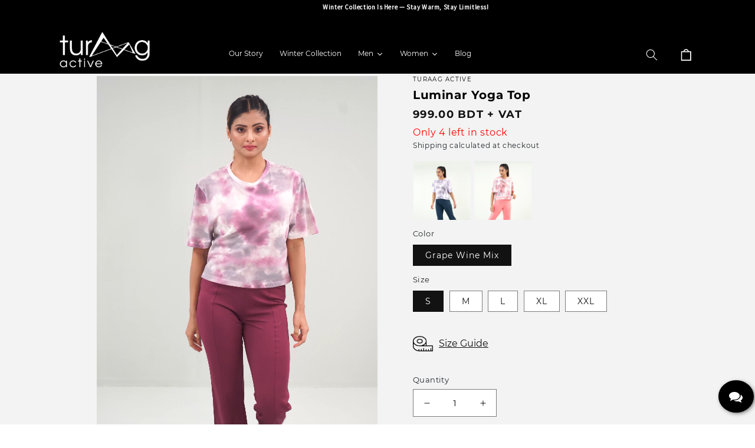

--- FILE ---
content_type: text/html; charset=utf-8
request_url: https://turaag.com/products/luminar-yoga-top-1
body_size: 99386
content:
<!doctype html>
<html class="no-js" lang="en">
  <head>
    <meta charset="utf-8">
    <meta http-equiv="X-UA-Compatible" content="IE=edge">
    <meta name="viewport" content="width=device-width,initial-scale=1">
     <!-- Google Search Console -->
    <meta name="google-site-verification" content="JYvlMzCy1d4Ozch9yAi2Yhl7QueI-4pK_vQ59dWHAys" />
     <!-- Google Search Console -->
    <!-- Google Tag Manager -->
<script>(function(w,d,s,l,i){w[l]=w[l]||[];w[l].push({'gtm.start':
new Date().getTime(),event:'gtm.js'});var f=d.getElementsByTagName(s)[0],
j=d.createElement(s),dl=l!='dataLayer'?'&l='+l:'';j.async=true;j.src=
'https://www.googletagmanager.com/gtm.js?id='+i+dl;f.parentNode.insertBefore(j,f);
})(window,document,'script','dataLayer','GTM-M84LCWJ3');</script>
<!-- End Google Tag Manager -->
    <meta name="theme-color" content="">
    <link rel="canonical" href="https://turaag.com/products/luminar-yoga-top-1">
    <link rel="preconnect" href="https://cdn.shopify.com" crossorigin><link rel="icon" type="image/png" href="//turaag.com/cdn/shop/files/turaag-logo-icon_png_black.png?crop=center&height=32&v=1674622040&width=32"><link rel="preconnect" href="https://fonts.shopifycdn.com" crossorigin><title>
      Luminar Yoga Top
 &ndash; Turaag Active</title>

    
      <meta name="description" content="Experience the luminous glow of our Luminar Yoga Top. Designed for ultimate comfort and style, this oversized fit top lets you move freely and effortlessly. Its lightweight and breathable fabric provides a breath of fresh air during your yoga sessions, while the rubber HD logo adds a touch of flair. Wear this top over ">
    

    

<meta property="og:site_name" content="Turaag Active">
<meta property="og:url" content="https://turaag.com/products/luminar-yoga-top-1">
<meta property="og:title" content="Luminar Yoga Top">
<meta property="og:type" content="product">
<meta property="og:description" content="Experience the luminous glow of our Luminar Yoga Top. Designed for ultimate comfort and style, this oversized fit top lets you move freely and effortlessly. Its lightweight and breathable fabric provides a breath of fresh air during your yoga sessions, while the rubber HD logo adds a touch of flair. Wear this top over "><meta property="og:image" content="http://turaag.com/cdn/shop/files/02_a7ad23c6-8f74-4dd7-a140-c887001b0c35.jpg?v=1689269661">
  <meta property="og:image:secure_url" content="https://turaag.com/cdn/shop/files/02_a7ad23c6-8f74-4dd7-a140-c887001b0c35.jpg?v=1689269661">
  <meta property="og:image:width" content="3000">
  <meta property="og:image:height" content="3000"><meta property="og:price:amount" content="999.00">
  <meta property="og:price:currency" content="BDT"><meta name="twitter:card" content="summary_large_image">
<meta name="twitter:title" content="Luminar Yoga Top">
<meta name="twitter:description" content="Experience the luminous glow of our Luminar Yoga Top. Designed for ultimate comfort and style, this oversized fit top lets you move freely and effortlessly. Its lightweight and breathable fabric provides a breath of fresh air during your yoga sessions, while the rubber HD logo adds a touch of flair. Wear this top over ">


    <script src="//turaag.com/cdn/shop/t/21/assets/global.js?v=76233937092425174651716097704" defer="defer"></script>
    <script>window.performance && window.performance.mark && window.performance.mark('shopify.content_for_header.start');</script><meta name="google-site-verification" content="KyjtWpcNI1gR2t8YJ2kwwLSVZcLFFctXnpPmE387OFA">
<meta name="google-site-verification" content="FIjhRrz4Rvkpl789cBNc4kmmqgKB73yHsQztEnD4Cn8">
<meta id="shopify-digital-wallet" name="shopify-digital-wallet" content="/63183978716/digital_wallets/dialog">
<link rel="alternate" hreflang="x-default" href="https://turaag.com/products/luminar-yoga-top-1">
<link rel="alternate" hreflang="en" href="https://turaag.com/products/luminar-yoga-top-1">
<link rel="alternate" hreflang="bn" href="https://turaag.com/bn/products/luminar-yoga-top-1">
<link rel="alternate" type="application/json+oembed" href="https://turaag.com/products/luminar-yoga-top-1.oembed">
<script async="async" src="/checkouts/internal/preloads.js?locale=en-BD"></script>
<script id="shopify-features" type="application/json">{"accessToken":"b8899b74c4036ad9667108c70cb7422e","betas":["rich-media-storefront-analytics"],"domain":"turaag.com","predictiveSearch":true,"shopId":63183978716,"locale":"en"}</script>
<script>var Shopify = Shopify || {};
Shopify.shop = "turaagactive.myshopify.com";
Shopify.locale = "en";
Shopify.currency = {"active":"BDT","rate":"1.0"};
Shopify.country = "BD";
Shopify.theme = {"name":"Copy of Dawn 19.05.2024 Structure Analysis","id":142573699292,"schema_name":"Dawn","schema_version":"7.0.0","theme_store_id":887,"role":"main"};
Shopify.theme.handle = "null";
Shopify.theme.style = {"id":null,"handle":null};
Shopify.cdnHost = "turaag.com/cdn";
Shopify.routes = Shopify.routes || {};
Shopify.routes.root = "/";</script>
<script type="module">!function(o){(o.Shopify=o.Shopify||{}).modules=!0}(window);</script>
<script>!function(o){function n(){var o=[];function n(){o.push(Array.prototype.slice.apply(arguments))}return n.q=o,n}var t=o.Shopify=o.Shopify||{};t.loadFeatures=n(),t.autoloadFeatures=n()}(window);</script>
<script id="shop-js-analytics" type="application/json">{"pageType":"product"}</script>
<script defer="defer" async type="module" src="//turaag.com/cdn/shopifycloud/shop-js/modules/v2/client.init-shop-cart-sync_BApSsMSl.en.esm.js"></script>
<script defer="defer" async type="module" src="//turaag.com/cdn/shopifycloud/shop-js/modules/v2/chunk.common_CBoos6YZ.esm.js"></script>
<script type="module">
  await import("//turaag.com/cdn/shopifycloud/shop-js/modules/v2/client.init-shop-cart-sync_BApSsMSl.en.esm.js");
await import("//turaag.com/cdn/shopifycloud/shop-js/modules/v2/chunk.common_CBoos6YZ.esm.js");

  window.Shopify.SignInWithShop?.initShopCartSync?.({"fedCMEnabled":true,"windoidEnabled":true});

</script>
<script>(function() {
  var isLoaded = false;
  function asyncLoad() {
    if (isLoaded) return;
    isLoaded = true;
    var urls = ["https:\/\/app.taggshop.io\/js\/embed.min.js?shop=turaagactive.myshopify.com","\/\/swymv3free-01.azureedge.net\/code\/swym-shopify.js?shop=turaagactive.myshopify.com","https:\/\/platform-api.sharethis.com\/js\/sharethis.js?shop=turaagactive.myshopify.com#property=63a2b06faf01f10019defa65\u0026product=-buttons\u0026source=-buttons-shopify\u0026ver=1671606392","https:\/\/cloudsearch-1f874.kxcdn.com\/shopify.js?srp=\/a\/search\u0026filtersEnabled=1\u0026shop=turaagactive.myshopify.com","\/\/cool-image-magnifier.product-image-zoom.com\/js\/core\/main.min.js?timestamp=1716180084\u0026shop=turaagactive.myshopify.com","https:\/\/sdk-v3-discount.autoketing.org\/discount-embed.js?v=1737479629059487202\u0026shop=turaagactive.myshopify.com","https:\/\/cdn.autoketing.org\/sdk-cdn\/recommended\/dist\/top-pin-embed.js?t=1754136635343315688\u0026shop=turaagactive.myshopify.com"];
    for (var i = 0; i < urls.length; i++) {
      var s = document.createElement('script');
      s.type = 'text/javascript';
      s.async = true;
      s.src = urls[i];
      var x = document.getElementsByTagName('script')[0];
      x.parentNode.insertBefore(s, x);
    }
  };
  if(window.attachEvent) {
    window.attachEvent('onload', asyncLoad);
  } else {
    window.addEventListener('load', asyncLoad, false);
  }
})();</script>
<script id="__st">var __st={"a":63183978716,"offset":21600,"reqid":"b4c59913-e8cc-4f38-91e3-7ddf3e0e85d8-1768926462","pageurl":"turaag.com\/products\/luminar-yoga-top-1","u":"f13e2cd560f3","p":"product","rtyp":"product","rid":8060885336284};</script>
<script>window.ShopifyPaypalV4VisibilityTracking = true;</script>
<script id="captcha-bootstrap">!function(){'use strict';const t='contact',e='account',n='new_comment',o=[[t,t],['blogs',n],['comments',n],[t,'customer']],c=[[e,'customer_login'],[e,'guest_login'],[e,'recover_customer_password'],[e,'create_customer']],r=t=>t.map((([t,e])=>`form[action*='/${t}']:not([data-nocaptcha='true']) input[name='form_type'][value='${e}']`)).join(','),a=t=>()=>t?[...document.querySelectorAll(t)].map((t=>t.form)):[];function s(){const t=[...o],e=r(t);return a(e)}const i='password',u='form_key',d=['recaptcha-v3-token','g-recaptcha-response','h-captcha-response',i],f=()=>{try{return window.sessionStorage}catch{return}},m='__shopify_v',_=t=>t.elements[u];function p(t,e,n=!1){try{const o=window.sessionStorage,c=JSON.parse(o.getItem(e)),{data:r}=function(t){const{data:e,action:n}=t;return t[m]||n?{data:e,action:n}:{data:t,action:n}}(c);for(const[e,n]of Object.entries(r))t.elements[e]&&(t.elements[e].value=n);n&&o.removeItem(e)}catch(o){console.error('form repopulation failed',{error:o})}}const l='form_type',E='cptcha';function T(t){t.dataset[E]=!0}const w=window,h=w.document,L='Shopify',v='ce_forms',y='captcha';let A=!1;((t,e)=>{const n=(g='f06e6c50-85a8-45c8-87d0-21a2b65856fe',I='https://cdn.shopify.com/shopifycloud/storefront-forms-hcaptcha/ce_storefront_forms_captcha_hcaptcha.v1.5.2.iife.js',D={infoText:'Protected by hCaptcha',privacyText:'Privacy',termsText:'Terms'},(t,e,n)=>{const o=w[L][v],c=o.bindForm;if(c)return c(t,g,e,D).then(n);var r;o.q.push([[t,g,e,D],n]),r=I,A||(h.body.append(Object.assign(h.createElement('script'),{id:'captcha-provider',async:!0,src:r})),A=!0)});var g,I,D;w[L]=w[L]||{},w[L][v]=w[L][v]||{},w[L][v].q=[],w[L][y]=w[L][y]||{},w[L][y].protect=function(t,e){n(t,void 0,e),T(t)},Object.freeze(w[L][y]),function(t,e,n,w,h,L){const[v,y,A,g]=function(t,e,n){const i=e?o:[],u=t?c:[],d=[...i,...u],f=r(d),m=r(i),_=r(d.filter((([t,e])=>n.includes(e))));return[a(f),a(m),a(_),s()]}(w,h,L),I=t=>{const e=t.target;return e instanceof HTMLFormElement?e:e&&e.form},D=t=>v().includes(t);t.addEventListener('submit',(t=>{const e=I(t);if(!e)return;const n=D(e)&&!e.dataset.hcaptchaBound&&!e.dataset.recaptchaBound,o=_(e),c=g().includes(e)&&(!o||!o.value);(n||c)&&t.preventDefault(),c&&!n&&(function(t){try{if(!f())return;!function(t){const e=f();if(!e)return;const n=_(t);if(!n)return;const o=n.value;o&&e.removeItem(o)}(t);const e=Array.from(Array(32),(()=>Math.random().toString(36)[2])).join('');!function(t,e){_(t)||t.append(Object.assign(document.createElement('input'),{type:'hidden',name:u})),t.elements[u].value=e}(t,e),function(t,e){const n=f();if(!n)return;const o=[...t.querySelectorAll(`input[type='${i}']`)].map((({name:t})=>t)),c=[...d,...o],r={};for(const[a,s]of new FormData(t).entries())c.includes(a)||(r[a]=s);n.setItem(e,JSON.stringify({[m]:1,action:t.action,data:r}))}(t,e)}catch(e){console.error('failed to persist form',e)}}(e),e.submit())}));const S=(t,e)=>{t&&!t.dataset[E]&&(n(t,e.some((e=>e===t))),T(t))};for(const o of['focusin','change'])t.addEventListener(o,(t=>{const e=I(t);D(e)&&S(e,y())}));const B=e.get('form_key'),M=e.get(l),P=B&&M;t.addEventListener('DOMContentLoaded',(()=>{const t=y();if(P)for(const e of t)e.elements[l].value===M&&p(e,B);[...new Set([...A(),...v().filter((t=>'true'===t.dataset.shopifyCaptcha))])].forEach((e=>S(e,t)))}))}(h,new URLSearchParams(w.location.search),n,t,e,['guest_login'])})(!0,!0)}();</script>
<script integrity="sha256-4kQ18oKyAcykRKYeNunJcIwy7WH5gtpwJnB7kiuLZ1E=" data-source-attribution="shopify.loadfeatures" defer="defer" src="//turaag.com/cdn/shopifycloud/storefront/assets/storefront/load_feature-a0a9edcb.js" crossorigin="anonymous"></script>
<script data-source-attribution="shopify.dynamic_checkout.dynamic.init">var Shopify=Shopify||{};Shopify.PaymentButton=Shopify.PaymentButton||{isStorefrontPortableWallets:!0,init:function(){window.Shopify.PaymentButton.init=function(){};var t=document.createElement("script");t.src="https://turaag.com/cdn/shopifycloud/portable-wallets/latest/portable-wallets.en.js",t.type="module",document.head.appendChild(t)}};
</script>
<script data-source-attribution="shopify.dynamic_checkout.buyer_consent">
  function portableWalletsHideBuyerConsent(e){var t=document.getElementById("shopify-buyer-consent"),n=document.getElementById("shopify-subscription-policy-button");t&&n&&(t.classList.add("hidden"),t.setAttribute("aria-hidden","true"),n.removeEventListener("click",e))}function portableWalletsShowBuyerConsent(e){var t=document.getElementById("shopify-buyer-consent"),n=document.getElementById("shopify-subscription-policy-button");t&&n&&(t.classList.remove("hidden"),t.removeAttribute("aria-hidden"),n.addEventListener("click",e))}window.Shopify?.PaymentButton&&(window.Shopify.PaymentButton.hideBuyerConsent=portableWalletsHideBuyerConsent,window.Shopify.PaymentButton.showBuyerConsent=portableWalletsShowBuyerConsent);
</script>
<script>
  function portableWalletsCleanup(e){e&&e.src&&console.error("Failed to load portable wallets script "+e.src);var t=document.querySelectorAll("shopify-accelerated-checkout .shopify-payment-button__skeleton, shopify-accelerated-checkout-cart .wallet-cart-button__skeleton"),e=document.getElementById("shopify-buyer-consent");for(let e=0;e<t.length;e++)t[e].remove();e&&e.remove()}function portableWalletsNotLoadedAsModule(e){e instanceof ErrorEvent&&"string"==typeof e.message&&e.message.includes("import.meta")&&"string"==typeof e.filename&&e.filename.includes("portable-wallets")&&(window.removeEventListener("error",portableWalletsNotLoadedAsModule),window.Shopify.PaymentButton.failedToLoad=e,"loading"===document.readyState?document.addEventListener("DOMContentLoaded",window.Shopify.PaymentButton.init):window.Shopify.PaymentButton.init())}window.addEventListener("error",portableWalletsNotLoadedAsModule);
</script>

<script type="module" src="https://turaag.com/cdn/shopifycloud/portable-wallets/latest/portable-wallets.en.js" onError="portableWalletsCleanup(this)" crossorigin="anonymous"></script>
<script nomodule>
  document.addEventListener("DOMContentLoaded", portableWalletsCleanup);
</script>

<link id="shopify-accelerated-checkout-styles" rel="stylesheet" media="screen" href="https://turaag.com/cdn/shopifycloud/portable-wallets/latest/accelerated-checkout-backwards-compat.css" crossorigin="anonymous">
<style id="shopify-accelerated-checkout-cart">
        #shopify-buyer-consent {
  margin-top: 1em;
  display: inline-block;
  width: 100%;
}

#shopify-buyer-consent.hidden {
  display: none;
}

#shopify-subscription-policy-button {
  background: none;
  border: none;
  padding: 0;
  text-decoration: underline;
  font-size: inherit;
  cursor: pointer;
}

#shopify-subscription-policy-button::before {
  box-shadow: none;
}

      </style>
<script id="sections-script" data-sections="main-product,new_updated_header_2_black" defer="defer" src="//turaag.com/cdn/shop/t/21/compiled_assets/scripts.js?v=13408"></script>
<script>window.performance && window.performance.mark && window.performance.mark('shopify.content_for_header.end');</script>


    <style data-shopify>
      @font-face {
  font-family: Montserrat;
  font-weight: 500;
  font-style: normal;
  font-display: swap;
  src: url("//turaag.com/cdn/fonts/montserrat/montserrat_n5.07ef3781d9c78c8b93c98419da7ad4fbeebb6635.woff2") format("woff2"),
       url("//turaag.com/cdn/fonts/montserrat/montserrat_n5.adf9b4bd8b0e4f55a0b203cdd84512667e0d5e4d.woff") format("woff");
}

      @font-face {
  font-family: Montserrat;
  font-weight: 700;
  font-style: normal;
  font-display: swap;
  src: url("//turaag.com/cdn/fonts/montserrat/montserrat_n7.3c434e22befd5c18a6b4afadb1e3d77c128c7939.woff2") format("woff2"),
       url("//turaag.com/cdn/fonts/montserrat/montserrat_n7.5d9fa6e2cae713c8fb539a9876489d86207fe957.woff") format("woff");
}

      @font-face {
  font-family: Montserrat;
  font-weight: 500;
  font-style: italic;
  font-display: swap;
  src: url("//turaag.com/cdn/fonts/montserrat/montserrat_i5.d3a783eb0cc26f2fda1e99d1dfec3ebaea1dc164.woff2") format("woff2"),
       url("//turaag.com/cdn/fonts/montserrat/montserrat_i5.76d414ea3d56bb79ef992a9c62dce2e9063bc062.woff") format("woff");
}

      @font-face {
  font-family: Montserrat;
  font-weight: 700;
  font-style: italic;
  font-display: swap;
  src: url("//turaag.com/cdn/fonts/montserrat/montserrat_i7.a0d4a463df4f146567d871890ffb3c80408e7732.woff2") format("woff2"),
       url("//turaag.com/cdn/fonts/montserrat/montserrat_i7.f6ec9f2a0681acc6f8152c40921d2a4d2e1a2c78.woff") format("woff");
}

      @font-face {
  font-family: Montserrat;
  font-weight: 600;
  font-style: normal;
  font-display: swap;
  src: url("//turaag.com/cdn/fonts/montserrat/montserrat_n6.1326b3e84230700ef15b3a29fb520639977513e0.woff2") format("woff2"),
       url("//turaag.com/cdn/fonts/montserrat/montserrat_n6.652f051080eb14192330daceed8cd53dfdc5ead9.woff") format("woff");
}


      :root {
        --font-body-family: Montserrat, sans-serif;
        --font-body-style: normal;
        --font-body-weight: 500;
        --font-body-weight-bold: 800;

        --font-heading-family: Montserrat, sans-serif;
        --font-heading-style: normal;
        --font-heading-weight: 600;

        --font-body-scale: 1.0;
        --font-heading-scale: 1.0;

        --color-base-text: 18, 18, 18;
        --color-shadow: 18, 18, 18;
        --color-base-background-1: 255, 255, 255;
        --color-base-background-2: 243, 243, 243;
        --color-base-solid-button-labels: 255, 255, 255;
        --color-base-outline-button-labels: 18, 18, 18;
        --color-base-accent-1: 106, 106, 106;
        --color-base-accent-2: 23, 76, 85;
        --payment-terms-background-color: #ffffff;

        --gradient-base-background-1: #ffffff;
        --gradient-base-background-2: #f3f3f3;
        --gradient-base-accent-1: #6A6A6A;
        --gradient-base-accent-2: #174c55;

        --media-padding: px;
        --media-border-opacity: 0.05;
        --media-border-width: 0px;
        --media-radius: 0px;
        --media-shadow-opacity: 0.0;
        --media-shadow-horizontal-offset: 0px;
        --media-shadow-vertical-offset: 4px;
        --media-shadow-blur-radius: 5px;
        --media-shadow-visible: 0;

        --page-width: 160rem;
        --page-width-margin: 0rem;

        --product-card-image-padding: 0.0rem;
        --product-card-corner-radius: 0.0rem;
        --product-card-text-alignment: left;
        --product-card-border-width: 0.0rem;
        --product-card-border-opacity: 0.1;
        --product-card-shadow-opacity: 0.0;
        --product-card-shadow-visible: 0;
        --product-card-shadow-horizontal-offset: 0.0rem;
        --product-card-shadow-vertical-offset: 0.4rem;
        --product-card-shadow-blur-radius: 0.5rem;

        --collection-card-image-padding: 0.0rem;
        --collection-card-corner-radius: 0.0rem;
        --collection-card-text-alignment: left;
        --collection-card-border-width: 0.0rem;
        --collection-card-border-opacity: 0.0;
        --collection-card-shadow-opacity: 0.1;
        --collection-card-shadow-visible: 1;
        --collection-card-shadow-horizontal-offset: 0.0rem;
        --collection-card-shadow-vertical-offset: 0.0rem;
        --collection-card-shadow-blur-radius: 0.0rem;

        --blog-card-image-padding: 0.0rem;
        --blog-card-corner-radius: 0.0rem;
        --blog-card-text-alignment: left;
        --blog-card-border-width: 0.0rem;
        --blog-card-border-opacity: 0.0;
        --blog-card-shadow-opacity: 0.1;
        --blog-card-shadow-visible: 1;
        --blog-card-shadow-horizontal-offset: 0.0rem;
        --blog-card-shadow-vertical-offset: 0.0rem;
        --blog-card-shadow-blur-radius: 0.0rem;

        --badge-corner-radius: 4.0rem;

        --popup-border-width: 1px;
        --popup-border-opacity: 0.1;
        --popup-corner-radius: 0px;
        --popup-shadow-opacity: 0.0;
        --popup-shadow-horizontal-offset: 0px;
        --popup-shadow-vertical-offset: 4px;
        --popup-shadow-blur-radius: 5px;

        --drawer-border-width: 1px;
        --drawer-border-opacity: 0.1;
        --drawer-shadow-opacity: 0.0;
        --drawer-shadow-horizontal-offset: 0px;
        --drawer-shadow-vertical-offset: 4px;
        --drawer-shadow-blur-radius: 5px;

        --spacing-sections-desktop: 0px;
        --spacing-sections-mobile: 0px;

        --grid-desktop-vertical-spacing: 8px;
        --grid-desktop-horizontal-spacing: 8px;
        --grid-mobile-vertical-spacing: 4px;
        --grid-mobile-horizontal-spacing: 4px;

        --text-boxes-border-opacity: 0.1;
        --text-boxes-border-width: 0px;
        --text-boxes-radius: 0px;
        --text-boxes-shadow-opacity: 0.0;
        --text-boxes-shadow-visible: 0;
        --text-boxes-shadow-horizontal-offset: 0px;
        --text-boxes-shadow-vertical-offset: 4px;
        --text-boxes-shadow-blur-radius: 5px;

        --buttons-radius: 8px;
        --buttons-radius-outset: 9px;
        --buttons-border-width: 1px;
        --buttons-border-opacity: 1.0;
        --buttons-shadow-opacity: 0.0;
        --buttons-shadow-visible: 0;
        --buttons-shadow-horizontal-offset: 0px;
        --buttons-shadow-vertical-offset: 4px;
        --buttons-shadow-blur-radius: 5px;
        --buttons-border-offset: 0.3px;

        --inputs-radius: 0px;
        --inputs-border-width: 1px;
        --inputs-border-opacity: 0.55;
        --inputs-shadow-opacity: 0.0;
        --inputs-shadow-horizontal-offset: 0px;
        --inputs-margin-offset: 0px;
        --inputs-shadow-vertical-offset: 4px;
        --inputs-shadow-blur-radius: 5px;
        --inputs-radius-outset: 0px;

        --variant-pills-radius: 40px;
        --variant-pills-border-width: 1px;
        --variant-pills-border-opacity: 0.55;
        --variant-pills-shadow-opacity: 0.0;
        --variant-pills-shadow-horizontal-offset: 0px;
        --variant-pills-shadow-vertical-offset: 4px;
        --variant-pills-shadow-blur-radius: 5px;
      }

      *,
      *::before,
      *::after {
        box-sizing: inherit;
      }

      html {
        box-sizing: border-box;
        font-size: calc(var(--font-body-scale) * 62.5%);
        height: 100%;
      }

      body {
        display: grid;
        grid-template-rows: auto auto 1fr auto;
        grid-template-columns: 100%;
        min-height: 100%;
        margin: 0;
        font-size: 1.5rem;
        letter-spacing: 0.06rem;
        line-height: calc(1 + 0.8 / var(--font-body-scale));
        font-family: var(--font-body-family);
        font-style: var(--font-body-style);
        font-weight: var(--font-body-weight);
      }

      @media screen and (min-width: 750px) {
        body {
          font-size: 1.6rem;
        }
      }
      .st-wishlist-details_wrapper {
    background-color: #fff;
    color: #000;
    display: flex;
    flex-direction: column;
    height: 100%;
    max-width: 400px;
    position: fixed;
    right: -400px;
    top: 100px !important;
    transition: all .3s ease-in-out;
    width: 100vw;
    z-index: 2041996;
}

._touch .menu__list>li {
    color: #ffffff;
    display: flex
;
    align-items: center;
}
.tmenu_item_mobile .tmenu_indicator {
    position: absolute;
    width: 30px;
    height: 30px;
    max-height: 100%;
    right: 5px;
    left: 90px !important;
    margin-left: 0;
    float: none;
    padding: 0;
    display: flex
;
    justify-content: center;
    align-items: center;
}
    </style>

    <link href="//turaag.com/cdn/shop/t/21/assets/base.css?v=75838288099386680721762373752" rel="stylesheet" type="text/css" media="all" />
    <link href="//turaag.com/cdn/shop/t/21/assets/engo-customize.scss.css?v=85457283763826916081754558560" rel="stylesheet" type="text/css" media="all" />
    <link href="//turaag.com/cdn/shop/t/21/assets/bootstrap.css?v=107606420277317063561755060352" rel="stylesheet" type="text/css" media="all" />
    <link href="//turaag.com/cdn/shop/t/21/assets/slick.css?v=98340474046176884051727076760" rel="stylesheet" type="text/css" media="all" />
    <link href="//turaag.com/cdn/shop/t/21/assets/style-main.scss.css?v=177686489539646627761716097704" rel="stylesheet" type="text/css" media="all" />
    <link href="//turaag.com/cdn/shop/t/21/assets/home_style.css?v=13629141720379345101718181293" rel="stylesheet" type="text/css" media="all" />
    <link href="//turaag.com/cdn/shop/t/21/assets/home_style2.css?v=154077441916559720071755065140" rel="stylesheet" type="text/css" media="all" />
    <link href="//turaag.com/cdn/shop/t/21/assets/home_style3.css?v=71861324062790695961716113127" rel="stylesheet" type="text/css" media="all" />
   
  
    <link href="//turaag.com/cdn/shop/t/21/assets/nav_style.css?v=24383583000044976581726645611" rel="stylesheet" type="text/css" media="all" />
<link rel="preload" as="font" href="//turaag.com/cdn/fonts/montserrat/montserrat_n5.07ef3781d9c78c8b93c98419da7ad4fbeebb6635.woff2" type="font/woff2" crossorigin><link rel="preload" as="font" href="//turaag.com/cdn/fonts/montserrat/montserrat_n6.1326b3e84230700ef15b3a29fb520639977513e0.woff2" type="font/woff2" crossorigin><link
        rel="stylesheet"
        href="//turaag.com/cdn/shop/t/21/assets/component-predictive-search.css?v=83512081251802922551716097704"
        media="print"
        onload="this.media='all'"
      ><script>
      document.documentElement.className = document.documentElement.className.replace('no-js', 'js');
      if (Shopify.designMode) {
        document.documentElement.classList.add('shopify-design-mode');
      }
    </script>

    <!-- "snippets/weglot_hreftags.liquid" was not rendered, the associated app was uninstalled -->
    <!-- "snippets/weglot_switcher.liquid" was not rendered, the associated app was uninstalled -->
     
    <link href="//turaag.com/cdn/shop/t/21/assets/scm-product-label.css?v=159128243737525966541716097704" rel="stylesheet" type="text/css" media="all" />
<link href="//turaag.com/cdn/shop/t/21/assets/sma-deco-label.css?v=179986846894639834611716097704" rel="stylesheet" type="text/css" media="all" />

<script>
    if ((typeof SECOMAPP) == 'undefined') {
        var SECOMAPP = {};
    }

    if ((typeof SECOMAPP.pl) == 'undefined') {
        SECOMAPP.pl = {};
    }

    
    SECOMAPP.pl.piRegex='.product__media img';
    

    
    SECOMAPP.pl.lpPath='.product__modal-opener .product__media';
    

    
    

    
    SECOMAPP.pl.lpsPath='.card .card__inner';
    

    
    SECOMAPP.pl.pisRegex='.card .full-unstyled-link';
    
</script>

<script>
    if ((typeof SECOMAPP) == 'undefined') {
        var SECOMAPP = {};
    }

    if ((typeof SECOMAPP.pl) == 'undefined') {
        SECOMAPP.pl = {};
    }

    
    SECOMAPP.pl.piRegex='.product__media img';
    

    
    SECOMAPP.pl.lpPath='.product__modal-opener .product__media';
    

    
    

    
    SECOMAPP.pl.lpsPath='.card .card__inner';
    

    
    SECOMAPP.pl.pisRegex='.card .full-unstyled-link';
    
</script>


    <script>
        SECOMAPP.page = 'product';
        SECOMAPP.pl.product = {
            id: 8060885336284,
        published_at: "2023-07-13 23:34:26 +0600",
            price: 99900,  
        tags: ["ACTIVITY","Luminar","Luminar Yoga Top","OVERSIZE T-SHIRT","T-Shirt","tops","Women","Yoga"], 
        variants: [  {
            id: 43975068483804,
            price: 99900  ,
            inventory_quantity: 4  ,
            inventory_management: 'shopify'  ,
            weight: 0  ,
            sku: 'TRGW112252'  } ,
             {
            id: 43975068516572,
            price: 99900  ,
            inventory_quantity: 60  ,
            inventory_management: 'shopify'  ,
            weight: 0  ,
            sku: 'TRGW112252'  } ,
             {
            id: 43975068549340,
            price: 99900  ,
            inventory_quantity: 16  ,
            inventory_management: 'shopify'  ,
            weight: 0  ,
            sku: 'TRGW112252'  } ,
             {
            id: 43975068582108,
            price: 99900  ,
            inventory_quantity: 3  ,
            inventory_management: 'shopify'  ,
            weight: 0  ,
            sku: 'TRGW112252'  } ,
             {
            id: 43975068614876,
            price: 99900  ,
            inventory_quantity: 1  ,
            inventory_management: 'shopify'  ,
            weight: 0  ,
            sku: 'TRGW112252'  } 
            
        ],
            collections: [  417220821212,  425169191132,  411383660764,  464382755036,  451057746140,  417060389084,  445463625948,  417009893596,  411383627996,  465787420892,  446165221596,  462218232028,  411383103708,  411384905948,  448115179740,  447377539292,  ]
        };
    </script>


    <script src="//turaag.com/cdn/shop/t/21/assets/scm-product-label.js?v=40471096480201107151716097704" async></script>

<!--Product-Label script. Don't modify or delete-->
<script>
    ;(function() {
        const checkDone = setInterval(function(){
            if (document.readyState === "complete") {
                clearInterval(checkDone)
                setTimeout(function(){
                    if (typeof SECOMAPP !== "undefined" && typeof SECOMAPP.pl !== "undefined") {
                        SECOMAPP.pl.labelCollections(true);
                    }
                },1000);
            }
        }, 1500);

        let pushState = history.pushState;
        let replaceState = history.replaceState;

        history.pushState = function() {
            pushState.apply(history, arguments);
            window.dispatchEvent(new Event('pushstate'));
            window.dispatchEvent(new Event('locationchange'));
        };

        history.replaceState = function() {
            replaceState.apply(history, arguments);
            window.dispatchEvent(new Event('replacestate'));
            window.dispatchEvent(new Event('locationchange'));
        };

        window.addEventListener('popstate', function() {
            window.dispatchEvent(new Event('locationchange'))
        });
    })();
    window.addEventListener('locationchange', function(){
        setTimeout(function(){
            if (typeof SECOMAPP !== "undefined" && typeof SECOMAPP.pl !== "undefined") {
                SECOMAPP.pl.labelCollections(true);
                var queryString = window.location.search;
                var urlParams = new URLSearchParams(queryString);
                var variant = urlParams.get('variant');
                SECOMAPP.pl.showLabel(variant );
            }
        },1000);
    })
</script>
  <script type="text/javascript">
    (function(c,l,a,r,i,t,y){
        c[a]=c[a]||function(){(c[a].q=c[a].q||[]).push(arguments)};
        t=l.createElement(r);t.async=1;t.src="https://www.clarity.ms/tag/"+i;
        y=l.getElementsByTagName(r)[0];y.parentNode.insertBefore(t,y);
    })(window, document, "clarity", "script", "k7omlvwcru");
</script>

  <script type="text/javascript">
    (function(c,l,a,r,i,t,y){
        c[a]=c[a]||function(){(c[a].q=c[a].q||[]).push(arguments)};
        t=l.createElement(r);t.async=1;t.src="https://www.clarity.ms/tag/"+i;
        y=l.getElementsByTagName(r)[0];y.parentNode.insertBefore(t,y);
    })(window, document, "clarity", "script", "s4e2fy3f69");
</script>
  
<!--Product-Label script. Don't modify or delete-->



<script type="text/javascript">if(typeof window.hulkappsWishlist === 'undefined') {
        window.hulkappsWishlist = {};
        }
        window.hulkappsWishlist.baseURL = '/apps/advanced-wishlist/api';
        window.hulkappsWishlist.hasAppBlockSupport = '1';
        </script>

    <style>
.shopify-payment-button .shopify-payment-button__button--unbranded {
    position: relative;
}
.shopify-payment-button .shopify-payment-button__button--unbranded:after {
    content: "Buy now";
    background: inherit;
    font-size: inherit;
    color: inherit;
    height: 100%;
    width: 100%;
    display: flex;
    justify-content: center;
    align-items: center;
    position: absolute;
    top: 0;
    left: 0;
}
</style>
<!-- BEGIN app block: shopify://apps/recommended-product-salesup/blocks/app-embed/28c5212f-728d-4d10-a8b6-81dc32610afb -->
<!-- END app block --><!-- BEGIN app block: shopify://apps/comparable-products/blocks/compare_products/a0463732-e49b-4c6e-b22b-3158b9b069a8 --><link rel="stylesheet" href="https://cdn.shopify.com/extensions/019bc5f8-0ae3-73f8-b7fe-c94138e324a8/comparable-136/assets/comparable.css" id="comparable-main-styles" /><script src="https://cdn.shopify.com/extensions/019bc5f8-0ae3-73f8-b7fe-c94138e324a8/comparable-136/assets/collection.js" type="text/javascript" defer></script>
<script>
  var comparableVars = {
    moneyFormat: "{{amount}} BDT + VAT",
    comparableTableUrl: "https://cdn.shopify.com/extensions/019bc5f8-0ae3-73f8-b7fe-c94138e324a8/comparable-136/assets/table.js",
    analyticsUrl: "https://cdn.shopify.com/extensions/019bc5f8-0ae3-73f8-b7fe-c94138e324a8/comparable-136/assets/analytics.js",
    serverDomain: 'comparable.zubrcommerce.com',
    productOptionsLoaded:true,
    pageType: "product",productPage: {
        id: 8060885336284,
        comparisonOptions:null},}
  var comparableConfig = {"enabled":true,"embed":true,"enableStickyButton":true,"compareFields":{"price":true,"vendor":true,"productType":false,"tags":false,"description":false,"addToCart":true,"enableOnAllOptions":true,"options":[]},"shopifyFields":{"price":{"enabled":true,"label":"Price","highlight":null},"vendor":{"enabled":true,"label":"Vendor","highlight":null},"productType":{"enabled":false,"label":"Product Type","highlight":null},"description":{"enabled":false,"label":"Description","highlight":null},"tags":{"enabled":false,"label":"Tags","highlight":null},"sku":{"enabled":true,"label":"SKU","highlight":null}},"stickyButton":{"enabled":true,"alwaysShowIfProductsInCompare":true,"content":"icon","useIcon":true,"mobileOnlyIcon":true,"position":"right-center","iconSvg":"<svg version=\"1.0\" xmlns=\"http://www.w3.org/2000/svg\" viewBox=\"0 0 512.000000 512.000000\"\n preserveAspectRatio=\"xMidYMid meet\">\n\n<g transform=\"translate(0.000000,512.000000) scale(0.100000,-0.100000)\">\n  <path d=\"M3790 4261 c-74 -24 -119 -63 -145 -123 -20 -48 -19 -130 1 -171 9\n  -18 84 -100 167 -184 l151 -152 -660 -3 c-645 -4 -661 -4 -739 -26 -328 -91\n  -568 -347 -629 -671 -22 -115 -22 -397 0 -449 19 -47 58 -88 108 -114 31 -16\n  53 -19 102 -16 78 5 136 41 174 108 23 42 25 56 30 235 l5 190 34 70 c38 76\n  103 148 171 188 96 56 109 57 784 57 l621 0 -152 -152 c-163 -164 -183 -194\n  -183 -278 0 -113 97 -210 210 -210 82 0 90 7 459 373 233 233 360 366 372 392\n  23 49 24 123 4 173 -20 46 -682 714 -737 743 -44 23 -112 32 -148 20z\"/>\n  <path d=\"M2900 2754 c-46 -20 -77 -50 -103 -99 -19 -35 -22 -62 -27 -230 l-5\n  -190 -34 -70 c-38 -76 -103 -148 -171 -188 -96 -56 -109 -57 -784 -57 l-620 0\n  152 153 c90 91 157 167 167 190 71 172 -103 352 -273 282 -46 -19 -724 -692\n  -753 -747 -23 -45 -25 -124 -4 -176 20 -48 682 -714 740 -744 90 -47 208 -17\n  269 70 38 54 48 149 21 203 -9 19 -85 102 -168 186 l-151 152 660 3 c638 4\n  661 5 736 25 263 74 456 235 567 475 62 132 73 189 78 402 4 129 2 201 -6 227\n  -15 49 -63 104 -112 130 -46 23 -129 25 -179 3z\"/>\n</g>\n</svg>\n","rotate":"","inline":false},"floatControls":{"enabled":false,"position":"under-card","elementType":"checkbox","floatX":6,"floatY":6,"icon":"","showOnHover":false,"addToCompareClass":"","inComparisonClass":"","elementTag":"span","targetWrapSelector":".grid-item__content, .card-wrapper, .product-card, .productitem","targetAction":"appendChild","alignUnderCardElement":""},"customControls":{"enabled":false},"enablePages":{"enableOnAllCollections":true,"enableOnProductPages":true,"exceptCollections":[],"enableOnHomepage":false,"enableOnAnyPage":false,"exceptPages":[],"searchPage":false,"enableOnBlog":false},"styles":{"collectionCompareBtnBcolor":"#2f60ea","collectionCompareBtnContent":"icon","collectionCompareBtnTextColor":"#fff","collectionCompareBtnPosition":"right-center","collectionXIconPosition":"left","barActionsPosition":"right","barHideWidgets":true,"barBlockProductLinks":true,"barCompareBtnOutline":false,"barCloseBtnOutline":false,"barItemContent":["image","title"],"barItemContentInline":false,"tableMobileFixFirstColumn":false,"tableBestValueHighlightColor":"#ffffdf","tableAddToCartBackgroundColor":null,"tableSoldOutBackgroundColor":null,"tableGoToCheckoutColor":null,"tableGoToCheckoutUrl":"/cart","tableNoProductsUrl":"/collections/all","tableBooleanTrueColor":"#4d9902","tableBooleanFalseColor":"#b2b2b2","tableBorder":"separate","tableNoXBorder":false,"tableNoYBorder":false,"tableTextAlign":"left","tableDescriptionShowIcon":false,"tableCustomTitleExceptions":[],"tablePriceInTableCell":false,"tablePriceMinimumFractionDigits":0,"tablePrice":{"showOldPriceFirst":false},"tableSaleBadge":{"show":false,"inline":false,"style":"percent","text":"{value}% OFF","textColor":"#e65960","showBorder":true},"tableFullWidth":true,"tableScrollMinProducts":5},"bar":{"minItemsDisable":0},"table":{"fieldsOrder":["price","sku","vendor","productType","tags","description","productOptions","customOptions"],"backButton":{"enabled":false,"position":"before-table-centered","showIcon":true},"productInfo":{"button":{"type":"add_to_cart"},"showVariantsSelector":true,"showVariantsSelectorForLink":true,"showQuantity":false},"showOnlyDifferences":{"type":"toggle"},"stickyHeader":{"enabled":false,"content":["image","title"],"contentInline":false,"minimized":false},"nextBtnEnabled":false,"hideFirstColumn":false,"noFirstColumn":{"showOptionName":false},"useBunchLoad":false},"preselectedCompare":{"products":[]},"openInPopup":true,"selectors":{"product":{"image":""},"collection":{"wrap":""}}}
var comparableGroups = [];
  var comparableLocales = {"collection_compare_btn":"Compare","collection_float_btn":"Add to compare","collection_in_comparison_btn":"In comparison","bar_compare_btn":"Compare","bar_close_btn":"Close","bar_add_to_compare_btn":"Add to compare","page_add_to_cart":"Add to cart","page_go_to_checkout":"Go to checkout","page_sold_out":"Sold out","page_quantity":"Quantity","page_show_only_differences":"Show only differences","page_show_all_features":"Show all features","page_close_compare":"Back"};comparableLocales.collection_compare_btn = `Compare`;comparableLocales.collection_float_btn = `Add to compare`;comparableLocales.collection_in_comparison_btn = `In comparison`;
    comparableLocales.bar_compare_btn = `Compare`;
    comparableLocales.bar_close_btn = `Close`;
    comparableLocales.bar_add_to_compare_btn = `Add to compare`;
    comparableLocales.page_add_to_cart = `Add to cart`;
    comparableLocales.page_go_to_checkout = `Go to checkout`;
    comparableLocales.page_sold_out = `Sold out`;
    comparableLocales.page_quantity = `Quantity`;
    comparableLocales.page_show_only_differences = `Show only differences`;
    comparableLocales.page_show_all_features = `Show all features`;
    comparableLocales.page_close_compare = `Back`;function comparableLoadTableScript() {
    if(document.querySelector('[data-behavior="comparable-table-script"]')) {
      return
    }
    const scriptEl = document.createElement('script')
    scriptEl.src = comparableVars.comparableTableUrl
    scriptEl.dataset.behavior = 'comparable-table-script'
    document.body.append(scriptEl)
  }

  document.addEventListener('DOMContentLoaded', () => {
    if(document.querySelector('[data-behavior="comparable-table-wrap"], .comparable-selected-products, .comparable-product-variants, .comparable-product-options')) {
      comparableLoadTableScript()
    }
  });</script><script id="comparable-options">
    var comparableOptions = [{"id":33756,"name":"Product Description","values":["Introducing our Arctic Bomber Jacket—a versatile and stylish winter essential designed to set you...","Jog with ease with our Advent Half-Zip Pullovers. Made from an ultra-soft, four-way stretch...","Our Advent Pullover Hoodie comprises textured textiles with a moisture-wicking finish that is...","Stay stylish and confident wherever you go with our versatile Athletica Pants. Crafted from...","Elevate your style with our fashion-forward Athletica Polo Shirt. Featuring a modern 3D rubber...","Introducing our Avant-garde Lightweight Pullover Hoodie, the ultimate fusion of style and...","Stay cool, dry and focused with our Compress Pro Compression Leggings. The compression fit...","Stay at the top of your game with our Compress Pro Compression Shorts. The compression fit...","Our Dawn of Era Polo Shirt is the perfect blend of style and functionality. With its regular fit,...","Step into a new era of running with our Dawn of Era Running Jogger. With its classic tapered fit,...","Experience the dawn of a new era with our Dawn of Era Travel Jogger. Its classic tapered fit,...","Challenge yourself daily in our Dawn of Era Jacket, a fit unlike you’ve ever seen. Made using a...","Run the extra  mile wearing our Dawn of Era Joggers. Comprising a unique woven construction using...","Our  Evolution  Cropped  Hoodie  is  here  to  assist  you  in  your  training  endeavors....","Introducing our Evolution Oversized Hoodie—an essential companion for your winter style. With a...","Introducing our Evolution Training Joggers—a seamless blend of fashion, comfort, and performance...","Our Flex 360 Seamless Leggings are made using a high-performance fabric that can handle a variety...","Our Flex360 Seamless Crop Top is the ultimate training top for low, moderate, or high impact...","Amplify your activewear collection with our Flex 360 Seamless Shorts and awaken your inner power...","Complement your most recent training ensemble with our ultra-exclusive Flex 360 Seamless Sports...","If you’re looking for something functional as well as fashionable, our Freemove\nKnotted Tank Top...","If you’re looking for something functional as well as fashionable, our Freemove Knotted Tank Top...","With our Freemove T-shirt, you can amp up your everyday look. The ultra-soft fabric's...","Go Easy Joggers combine fashion, comfort, and performance so you can wear them anywhere, anytime....","Made with sportsmanship in mind, the Go Easy Polo Shirt is a versatile fit that your wardrobe...","Embrace your active lifestyle with ease with our Go Easy Raglan T-shirt. With its sleek design...","Effortlessly comfortable, our Go Easy Reglan T-shirt is crafted with a super-soft, viscose-blend...","Our Go Easy T-shirt mixes classic styles, flexible colors, and basic patterns to boost your...","Our new Go Easy Terry Joggers are made for comfort wherever you go. Crafted with ultra-soft terry...","Our new Go Easy Terry Shorts is the ultimate blend of comfort and versatility. Crafted from...","Our Intense 2in1 Shorts come with a compression inner that offers maximum mobility and...","Our Intense Muscle T-shirt is made from a combination of long-lasting materials, it enables you...","Our Intense Performance T-shirt intends to make you appear powerful and boost your strength. Its...","Our Intense Performance T-shirt intends to make you appear powerful and boost your strength. The...","Designed to train with total mobility, our Intense Shorts are made with a 7-inch\ninseam. With its...","Our Intense T-shirt has been made using a smooth, comfortable fabric that will allow you to go as...","Introducing our Intense Tank Top from the collection of the same name. Designed with a classic...","Versatile and practical, our Legendary Classic Regular Fit Pant is a must-have for golf...","Perfect for golf enthusiasts, our Legendary Classic Tapered Pant offers both style and...","Our Legendary Polo Shirt is a stylish and sophisticated option to elevate your daily wardrobe....","Our Legendary Shorts are designed with functionality in mind. The stretch elastic panels on the...","Experience casual elegance and optimal performance in our Luminar Yoga Pant. Crafted from...","Experience the luminous glow of our Luminar Yoga Top. Designed for ultimate comfort and style,...","Our Optimum Play Leggings come with an ultra-premium, performance fabric which enables them to...","Our Optimum Play Sports Bra could be a great addition to your activewear collection. Our...","Our Optimum Roar Leggings come with an ultra-premium, all-over print performance fabric which...","Our Optimum  Roar Sports Bra could be a great addition to your activewear collection. Our...","Our new Origin Crew Neck T-shirt is the perfect blend of classic style and modern functionality....","Meet the perfect blend of classic style and modern functionality – our Origin Crew Neck Tee. ...","An everyday wardrobe staple - our new Origin Curve Hem Henley T-shirt is designed to elevate your...","Effortlessly elevated, our new Origin Curve Hem Polo is an absolute wardrobe staple for the...","Our new Origin Split Hem Polo is a statement piece that seamlessly blends fashion and function....","Elevate your style effortlessly with our Origin Straight Hem Henley T-shirt - a go-to choice for...","Intense exercise calls for the use of durable and dependable seamless performance\napparel, which...","Our Performer Seamless T-shirt is designed to unleash your potential and provide you with optimal...","Get your head in the game with our Power Sweat Hoodie. Made using the ever-so-soft Terry cotton,...","Embark on your cycling journey with our Prime Motion Cycling Shorts. Crafted from a premium blend...","Engineered with 100% polyester fabric, these tops keep you cool and dry, so you can conquer any...","Introducing our Trailblazer High Neck Jacket—a sleek and stylish winter companion designed to...","1 pcs in a box\nSoft adjustable elastic loops for extra comfort\nWide face coverage with chin rest...","Introducing our Urban Edge Full Zip-up Jacket—a sleek winter essential crafted for urban...","Introducing our Urban Edge Training Joggers—crafted for performance and style. Crafted from...","Introducing the Velocity Racerback Seamless Bra, designed for unbeatable comfort and support, so...","Introducing our new Velocity Seamless Bra, your license to train with ease. Offering light...","Introducing our new Velocity Seamless Leggings, designed to revolutionize your workout wardrobe....","Introducing our new Velocity Seamless Shorts, designed to boost your performance and style. ...","Introducing our Vitality 2-in-1 Leggings, the epitome of versatile activewear designed for both...","Step into the active groove with our Vitality Cropped Leggings. Embrace the body-hugging fit and...","Experience the dynamic energy of our Vitality Cropped Vest. This trendy cropped fit exudes...","Our Vitality Leggings were created to strike the perfect mix between fashion and functionality...","Our Vitality Performance Tee has been made using an ultra-soft fabric, which includes a...","With our Vitality Sports Bra, you'll never have to compromise on comfort to assist your strenuous...","Our Vitality Tank Top is designed to be functional and versatile. The fabric is\nlightweight,...","Our Vitality Training T-shirt has an ultra-soft, sweat-wicking fabric and a four-way\nstretch for...","Dive into style and functionality with our Wave Rider Swim Shorts, your ultimate companion for...","Stay cool, dry and focused with our Compress Pro Compression Leggings. The compression fit enhances blood flow, reduces muscle fatigue, cramping, and minimizes post-workout soreness. With gusset detail and 4-way stretch fabric, they offer flexibility and freedom of movement. Crafted with speedwick fabric and moisture-wicking materials, they keep you comfortable. Mesh panels ensure breathability and the branded elastic waistband offers a secure fit. Features: • Compression fit • Gusset detail • Speedwick fabric • 4-way stretch fabric • Moisture-wicking materials • Mesh panels • Branded elastic waistband • Anti-irritating stitching"],"withPriority":false,"isBoolean":false,"description":"","previewImage":false},{"id":33759,"name":"Materials","values":["92% Polyester 8% Spandex","Main Fabric: 73% Polyester, 27% Elastane\nContrast: 100% Polyester","-Main Fabric: 73% Polyester, 27% Elastane\n-Contrast: 100% Polyester","100% Polyester","Fabric - 100% Polyester Tricot\nPocket Liling - 100% Polyester","Fabric - 100% Polyester Tricot\nPocket Lining - 100% Polyester","100% 100% Polyester Pique","100% polyester pique","100% Polyester Pique","Fabric - 85% Polyester, 15% Elastane\nMesh - 90% Polyester, 10% Elastane","73% Nylon, 27% spandex","Main Fabric: 100% Polyester Tricot\n 2x2 RIB: 97% Polyester, 3% Elastane","Main Fabric: 100% Polyester Belhara Woven Rib: 97% Polyester, 3% Elastane 2x2 Pocket Lining: 100%...","Main Fabric: 100% Polyester \nBelhara Woven Rib: 97% Polyester, 3% Elastane 2x2 Pocket \nLining:...","Fabric: 55% Cotton 45% Polyester \nHood Lining: Cotton Polyester 60/40","Main Fabric: 69% BCI, Cotton 28%, Polyester 3% Viscose Contrast: 55% Cotton, 45% Polyester \nHood...","76% Cotton 20% Polyester 4% Elastane","* 76% Cotton 20%\n* Polyester 4% Elastane","73% Polyester, 27% Elastane","73% Polyester 27% Elastane","59% Nylon, 37% CDP, 4% Spandex","62 % Nylon, 33 % CD Polyester, 5% Spandex","65% Polyester, 35% Viscose","55% Cotton, 45% Polyester","100%  Cotton","65% Polyester, 35% Viscose Single Jersey\n                   RIB: 65% Polyester, 35% Viscose 1X1RIB","60% COTTON 40% POLYESTER","Outer Panel: 92% Polyester, 8% Elastane\nInner Panel: 80% Polyester, 20% Elastane","Outer Panel: 92% Polyester, 8% Elastane\n Inner Panel: 80% Polyester, 20% Elastane","65% Polyester, 35% Viscose.","Materials 65% Polyester, 35% Viscose.","Main Panel: 92% Polyester, 8% Elastane\nBack Panel: 86% Polyester, 14% Elastane","92% Polyester, 8% Elastane","We ensure swift delivery of your ordered items. If you're located within Dhaka, your items will...","Fabric-1: 92% Polyester, 8% Elastane-S/J\n                   Fabric-2: 86% Polyester, 14%...","Fabric: 100% Polyester \nRib: 97% Polyester, 3% Elastane","62% POLYESTER 33% COTTON 5% SPANDEX","62% POLYESTER  33% COTTON 5% SPANDEX","79% Polyester, 21% Nylon","65% CPD, 32%Nylon, 3% Spandex","55% Cotton, 45% Polyester \nHood lining: 60% Polyester, 40% Cotton","86% Polyester, 14% Elastane","Go Easy T-shirt:\n65% Polyester, 35% Viscose\n\nIntense Shorts:\n92% Polyester, 8% Elastane","82% POLYESTER 18% ELASTANE","82% Polyester 18% Elastane","93% NYLON 7% SPANDEX","93% NYLON 7%SPANDEX","Inner Panel: 92% Polyester 8% Elastane- Woven\nOuter Panel-2: 85 % Polyester 15% Elastane","Fabric: 73% Polyester, 27% Elastane\nPower Mesh: 95% Polyester, 5% Elastane","Main Fabric: 92% Polyester, 8%  Elastane\nBack Panel: 86% Polyester, 14% Elastane Mesh","73% Polyester 27% Elastane (Laser perforations)","73% Polyester 27% Elastane (Laser perforations).","92% Polyester 8% Elastane","Main Panel: 92% Polyester 8% Elastane\nBack panel: 86% Polyester 14% Elastane mesh","100% POLYESTER WOVEN"],"withPriority":false,"isBoolean":false,"description":"","previewImage":false}]
  </script>
  <script id="comparable-product-options">
    var comparableCustomFieldsByProduct = [{"id":8229846974684,"handle":"arctic-bomber-jacket-1","fields":[{"id":33756,"value":"Introducing our Arctic Bomber Jacket—a versatile and stylish winter essential designed to set you apart with its snug, yet comfortable regular fit combined with a sleek design that sets you apart out in the crowd. Crafted from advanced sweat-wicking fabric, this jacket keeps you comfortably dry, allowing you to embrace the season's adventures with confidence and flair.\n\nFeatures\n\n* Sweat-wicking finish  \n* Ribbed  collar\n* Full-length Zipper\n* Inner taffeta fabric \n* Zippered hand pockets \n\nDisclaimer: Due to photographic lighting and different devices used to view the displayed product, the colour you see may vary slightly from the actual colour of the product. Similarly, other slight variations may occur between the product displayed and the actual product."},{"id":33759,"value":"92% Polyester 8% Spandex"}]},{"id":7940163928284,"handle":"advent-half-zip-pullover-eucalyptus","fields":[{"id":33759,"value":"-Main Fabric: 73% Polyester, 27% Elastane\n-Contrast: 100% Polyester"},{"id":33756,"value":"Jog with ease with our Advent Half-Zip Pullovers. Made from an ultra-soft, four-way stretch fabric with complimentary color combinations styled with a half-zip front will make you look and feel better while keeping you active during workouts. \n\nFeatures  \n\n* Four-way stretch fabric \n* Sweat-wicking finish\n* Half zip front \n* Reflective detail\n* Zipped side pockets \n* Added Lycra fiber for stretch and shape retention"}]},{"id":7940166680796,"handle":"advent-pullover-hoodie-inky-gray","fields":[{"id":33759,"value":"100% Polyester"},{"id":33756,"value":"Our Advent Pullover Hoodie comprises textured textiles with a moisture-wicking finish that is lightweight, breathable and stretchable to ensure maximum mobility. Including a front kangaroo pocket and a well-choreographed hood to keep your upper body warm and cozy, this hoodie is a winter must-have for fitness enthusiasts. \n\nFeatures\n\n* Lightweight\n* Breathable and stretchable textured fabric\n* Moisture-wicking finish \n* Front kangaroo pocket \n* Well-shaped hood with an adjuster "}]},{"id":7940166746332,"handle":"advent-pullover-hoodie-black-cream-white","fields":[{"id":33759,"value":"100% Polyester"},{"id":33756,"value":"Our Advent Pullover Hoodie comprises textured textiles with a moisture-wicking finish that is lightweight, breathable and stretchable to ensure maximum mobility. Including a front kangaroo pocket and a well choreographed hood to keep your upper body warm, this hoodie is a winter must-have for fitness enthusiasts. \n\nFeatures\n\n* Lightweight\n* Breathable and stretchable textured fabric\n* Moisture-wicking finish \n* Front kangaroo pocket \n* Well shaped hood with an adjuster "}]},{"id":8229851660508,"handle":"arctic-bomber-jacket-2","fields":[{"id":33756,"value":"Introducing our Arctic Bomber Jacket—a versatile and stylish winter essential designed to set you apart with its snug, yet comfortable regular fit combined with a sleek design that sets you apart out in the crowd. Crafted from advanced sweat-wicking fabric, this jacket keeps you comfortably dry, allowing you to embrace the season's adventures with confidence and flair.\n\nFeatures\n\n* Sweat-wicking finish  \n* Ribbed  collar\n* Full-length Zipper\n* Inner taffeta fabric \n* Zippered hand pockets \n\nDisclaimer: Due to photographic lighting and different devices used to view the displayed product, the colour you see may vary slightly from the actual colour of the product. Similarly, other slight variations may occur between the product displayed and the actual product."},{"id":33759,"value":"92% Polyester 8% Spandex"}]},{"id":8061003890908,"handle":"athletica-pants-1","fields":[{"id":33759,"value":"Fabric - 100% Polyester Tricot\nPocket Liling - 100% Polyester"},{"id":33756,"value":"Stay stylish and confident wherever you go with our versatile Athletica Pants. Crafted from high-quality polyester tricot fabric, they offer a comfortable fit and long-lasting durability. The stretch elastic waistband and gusset detail provide freedom of movement, making them perfect for active lifestyles. With secure pockets for your phone and scorecards, these pants are practical for both casual and professional wear.\n\n Features: \n•\tClassic fit\n•\tGusset detail\n•\tSmall drop-in pocket on the right side\n•\tSlit hem\n•\tSecured back pocket"}]},{"id":8061004808412,"handle":"athletica-pants-3","fields":[{"id":33759,"value":"Fabric - 100% Polyester Tricot\nPocket Lining - 100% Polyester"},{"id":33756,"value":"Stay stylish and confident wherever you go with our versatile Athletica Pants. Crafted from high-quality polyester tricot fabric, they offer a comfortable fit and long-lasting durability. The stretch elastic waistband and gusset detail provide freedom of movement, making them perfect for active lifestyles. With secure pockets for your phone and scorecards, these pants are practical for both casual and professional wear.\n\n Features: \n•\tClassic fit\n•\tGusset detail\n•\tSmall drop-in pocket on the right side\n•\tSlit hem\n•\tSecured back pocket"}]},{"id":8061002612956,"handle":"athletica-polo-shirt","fields":[{"id":33756,"value":"Elevate your style with our fashion-forward Athletica Polo Shirt. Featuring a modern 3D rubber logo and a regular fit, it's perfect for casual wear. Its breathable polyester pique fabric keeps you cool and comfortable. The flat knit collar adds a touch of sophistication, making it suitable for both sporty and trendy casual wear. Whether you're on the golf course or hanging out with friends, our Athletica Polo Shirt ensures you stay on-trend and effortlessly stylish.\n\nFeatures: \n•\tModern 3D rubber logo\n•\tRegular fit for comfort\n•\tBreathable polyester pique fabric\n•\tSleek flat knit collar\n•\tSuitable for casual wear"},{"id":33759,"value":"100% 100% Polyester Pique"}]},{"id":8061002776796,"handle":"athletica-polo-shirt-2","fields":[{"id":33759,"value":"100% polyester pique"},{"id":33756,"value":"Elevate your style with our fashion-forward Athletica Polo Shirt. Featuring a modern 3D rubber logo and a regular fit, it's perfect for casual wear. Its breathable polyester pique fabric keeps you cool and comfortable. The flat knit collar adds a touch of sophistication, making it suitable for both sporty and trendy casual wear. Whether you're on the golf course or hanging out with friends, our Athletica Polo Shirt ensures you stay on-trend and effortlessly stylish.\n\nFeatures: \n•\tModern 3D rubber logo\n•\tRegular fit for comfort\n•\tBreathable polyester pique fabric\n•\tSleek flat knit collar\n•\tSuitable for casual wear"}]},{"id":8061002842332,"handle":"athletica-polo-shirt-3","fields":[{"id":33759,"value":"100% Polyester Pique"},{"id":33756,"value":"Elevate your style with our fashion-forward Athletica Polo Shirt. Featuring a modern 3D rubber logo and a regular fit, it's perfect for casual wear. Its breathable polyester pique fabric keeps you cool and comfortable. The flat knit collar adds a touch of sophistication, making it suitable for both sporty and trendy casual wear. Whether you're on the golf course or hanging out with friends, our Athletica Polo Shirt ensures you stay on-trend and effortlessly stylish.\n\nFeatures: \n•\tModern 3D rubber logo\n•\tRegular fit for comfort\n•\tBreathable polyester pique fabric\n•\tSleek flat knit collar\n•\tSuitable for casual wear"}]},{"id":8227295756508,"handle":"avant-garde-lightweight-pullover-hoodie-1","fields":[{"id":33756,"value":"Introducing our Avant-garde Lightweight Pullover Hoodie, the ultimate fusion of style and functionality. Crafted from a lightweight fabric, this hoodie offers unparalleled breathability, keeping you comfortable during any activity. The wicking finish ensures moisture is swiftly drawn away, maintaining a dry and fresh feel. With its sleek design, this hoodie is not just a workout essential but a style statement on its own. Enjoy unrestricted movement with style and comfort, allowing you to breeze through your workouts effortlessly.\n\nFeatures:\n\n* Lightweight fabric\n* Highly breathable\n* Wicking finish\n\nDisclaimer: Due to photographic lighting and different devices used to view the displayed product, the colour you see may vary slightly from the actual colour of the product. Similarly, other slight variations may occur between the product displayed and the actual product."},{"id":33759,"value":"100% Polyester"}]},{"id":8060911812828,"handle":"compress-pro-compression-leggings","fields":[{"id":33756,"value":"Stay cool, dry and focused with our Compress Pro Compression Leggings. The compression fit enhances blood flow, reduces muscle fatigue, cramping, and minimizes post-workout soreness. With gusset detail and 4-way stretch fabric, they offer flexibility and freedom of movement. Crafted with speedwick fabric and moisture-wicking materials, they keep you comfortable. Mesh panels ensure breathability and the branded elastic waistband offers a secure fit. \nFeatures: \n•\tCompression fit \n•\tGusset detail \n•\tSpeedwick fabric \n•\t4-way stretch fabric \n•\tMoisture-wicking materials \n•\tMesh panels \n•\tBranded elastic waistband \n•\tAnti-irritating stitching"},{"id":33759,"value":"Fabric - 85% Polyester, 15% Elastane\nMesh - 90% Polyester, 10% Elastane"}]},{"id":8060911878364,"handle":"compress-pro-compression-leggings-1","fields":[{"id":33759,"value":"Fabric - 85% Polyester, 15% Elastane\nMesh - 90% Polyester, 10% Elastane"},{"id":33756,"value":"Stay cool, dry and focused with our Compress Pro Compression Leggings. The compression fit enhances blood flow, reduces muscle fatigue, cramping, and minimizes post-workout soreness. With gusset detail and 4-way stretch fabric, they offer flexibility and freedom of movement. Crafted with speedwick fabric and moisture-wicking materials, they keep you comfortable. Mesh panels ensure breathability and the branded elastic waistband offers a secure fit. \nFeatures: \n•\tCompression fit \n•\tGusset detail \n•\tSpeedwick fabric \n•\t4-way stretch fabric \n•\tMoisture-wicking materials \n•\tMesh panels \n•\tBranded elastic waistband \n•\tAnti-irritating stitching"}]},{"id":8060911648988,"handle":"compress-pro-compression-shorts-1","fields":[{"id":33759,"value":"Fabric - 85% Polyester, 15% Elastane\nMesh - 90% Polyester, 10% Elastane"},{"id":33756,"value":"Stay at the top of your game with our Compress Pro Compression Shorts. The compression fit enhances blood flow, reduces muscle fatigue, cramping, and minimizes post-workout soreness. With gusset detail and 4-way stretch fabric, they offer flexibility and freedom of movement. Crafted with speedwick fabric and moisture-wicking materials, they keep you comfortable. Mesh panels ensure breathability and the branded elastic waistband offers a secure fit. \n\nFeatures: \n•\tCompression fit \n•\tMesh panels \n•\tSpeedwick fabric \n•\tBranded elastic waistband \n•\tAnti-irritating stitching\n•\t4-way stretch fabric\n•\t Moisture-wicking materials\n•\tVersatile design"}]},{"id":8061027942620,"handle":"dawn-of-era-polo-shirt","fields":[{"id":33756,"value":"Our Dawn of Era Polo Shirt is the perfect blend of style and functionality. With its regular fit, this polo shirt offers a comfortable and flattering silhouette. The sweat-wicking fabric keeps you dry and cool, making it ideal for any activity. Crafted from lightweight and breathable material, it ensures all-day comfort. Experience the dawn of a new era in fashion with our premium polo shirt.\n\nFeatures:\n•\tRegular fit\n•\tSweat-wicking\n•\tLightweight, breathable fabric\n•\tReflective print detail on the back yoke"},{"id":33759,"value":"100% Polyester"}]},{"id":8061028008156,"handle":"dawn-of-era-polo-shirt-2","fields":[{"id":33756,"value":"Our Dawn of Era Polo Shirt is the perfect blend of style and functionality. With its regular fit, this polo shirt offers a comfortable and flattering silhouette. The sweat-wicking fabric keeps you dry and cool, making it ideal for any activity. Crafted from lightweight and breathable material, it ensures all-day comfort. Experience the dawn of a new era in fashion with our premium polo shirt.\n\nFeatures:\n•\tRegular fit\n•\tSweat-wicking\n•\tLightweight, breathable fabric\n•\tReflective print detail on the back yoke"},{"id":33759,"value":"100% Polyester"}]},{"id":8060884320476,"handle":"dawn-of-era-running-jogger","fields":[{"id":33756,"value":"Step into a new era of running with our Dawn of Era Running Jogger. With its classic tapered fit, this jogger offers a sleek and modern aesthetic. Crafted from ultra-lightweight and breathable fabric, it keeps you comfortable and cool during your runs. Equipped with sweat-wicking technology, it ensures you stay dry and focused. Its sturdy, stretchy elasticated hem and waist provide a secure fit, while the gusset detail enhances your range of motion.\n\nFeatures:\n•\tClassic tapered fit \n•\tGusset detail \n•\tUltra-lightweight and breathable fabric \n•\tSweat-wicking technology\n•\tSmooth feel and gentle drape for a comfortable fit\n•\tSturdy and stretchy elasticated hem & waist \n•\tInside waistband drawcord for customizable sizing\n•\tReflective tape inserts in zipper"},{"id":33759,"value":"73% Nylon, 27% spandex"}]},{"id":8060884353244,"handle":"copy-of-dawn-of-era-running-jogger","fields":[{"id":33759,"value":"73% Nylon, 27% spandex"},{"id":33756,"value":"Step into a new era of running with our Dawn of Era Running Jogger. With its classic tapered fit, this jogger offers a sleek and modern aesthetic. Crafted from ultra-lightweight and breathable fabric, it keeps you comfortable and cool during your runs. Equipped with sweat-wicking technology, it ensures you stay dry and focused. Its sturdy, stretchy elasticated hem and waist provide a secure fit, while the gusset detail enhances your range of motion.\n\nFeatures:\n•\tClassic tapered fit \n•\tGusset detail \n•\tUltra-lightweight and breathable fabric \n•\tSweat-wicking technology\n•\tSmooth feel and gentle drape for a comfortable fit\n•\tSturdy and stretchy elasticated hem & waist \n•\tInside waistband drawcord for customizable sizing\n•\tReflective tape inserts in zipper"}]},{"id":8060884517084,"handle":"dawn-of-era-running-jogger-2","fields":[{"id":33759,"value":"73% Nylon, 27% spandex"},{"id":33756,"value":"Step into a new era of running with our Dawn of Era Running Jogger. With its classic tapered fit, this jogger offers a sleek and modern aesthetic. Crafted from ultra-lightweight and breathable fabric, it keeps you comfortable and cool during your runs. Equipped with sweat-wicking technology, it ensures you stay dry and focused. Its sturdy, stretchy elasticated hem and waist provide a secure fit, while the gusset detail enhances your range of motion.\n\nFeatures:\n•\tClassic tapered fit \n•\tGusset detail \n•\tUltra-lightweight and breathable fabric \n•\tSweat-wicking technology\n•\tSmooth feel and gentle drape for a comfortable fit\n•\tSturdy and stretchy elasticated hem & waist \n•\tInside waistband drawcord for customizable sizing\n•\tReflective tape inserts in zipper"}]},{"id":8060884549852,"handle":"dawn-of-era-running-jogger-3","fields":[{"id":33759,"value":"73% Nylon, 27% spandex"},{"id":33756,"value":"Step into a new era of running with our Dawn of Era Running Jogger. With its classic tapered fit, this jogger offers a sleek and modern aesthetic. Crafted from ultra-lightweight and breathable fabric, it keeps you comfortable and cool during your runs. Equipped with sweat-wicking technology, it ensures you stay dry and focused. Its sturdy, stretchy elasticated hem and waist provide a secure fit, while the gusset detail enhances your range of motion.\n\nFeatures:\n•\tClassic tapered fit \n•\tGusset detail \n•\tUltra-lightweight and breathable fabric \n•\tSweat-wicking technology\n•\tSmooth feel and gentle drape for a comfortable fit\n•\tSturdy and stretchy elasticated hem & waist \n•\tInside waistband drawcord for customizable sizing\n•\tReflective tape inserts in zipper"}]},{"id":8060881338588,"handle":"dawn-of-era-travel-jogger","fields":[{"id":33756,"value":"Experience the dawn of a new era with our Dawn of Era Travel Jogger. Its classic tapered fit, lightweight and breathable fabric, and sweat-wicking technology ensure comfort and style. The sturdy ribbed hem and waist, along with the inside drawcord, provide a secure fit. Complete with a secure back pocket, these joggers are perfect for any adventure.\n\nFeatures:\n•\tClassic tapered fit \n•\tLightweight and breathable fabric\n•\tSweat-wicking technology \n•\tSmooth, soft feel and drapes gracefully\n•\tSturdy, stretchy ribbed hem and waist\n•\tAdjustable inside waistband drawcord\n•\tSecure back pocket \n•\t3D rubber HD logo at left for branding\n•\tReflective tape detail on the back"},{"id":33759,"value":"Main Fabric: 100% Polyester Tricot\n 2x2 RIB: 97% Polyester, 3% Elastane"}]},{"id":8060881371356,"handle":"dawn-of-era-travel-jogger-1","fields":[{"id":33759,"value":"Main Fabric: 100% Polyester Tricot\n 2x2 RIB: 97% Polyester, 3% Elastane"},{"id":33756,"value":"Experience the dawn of a new era with our Dawn of Era Travel Jogger. Its classic tapered fit, lightweight and breathable fabric, and sweat-wicking technology ensure comfort and style. The sturdy ribbed hem and waist, along with the inside drawcord, provide a secure fit. Complete with a secure back pocket, these joggers are perfect for any adventure.\n\nFeatures:\n•\tClassic tapered fit \n•\tLightweight and breathable fabric\n•\tSweat-wicking technology \n•\tSmooth, soft feel and drapes gracefully\n•\tSturdy, stretchy ribbed hem and waist\n•\tAdjustable inside waistband drawcord\n•\tSecure back pocket \n•\t3D rubber HD logo at left for branding\n•\tReflective tape detail on the back"}]},{"id":8060883402972,"handle":"dawn-of-era-travel-jogger-3","fields":[{"id":33759,"value":"Main Fabric: 100% Polyester Tricot\n 2x2 RIB: 97% Polyester, 3% Elastane"},{"id":33756,"value":"Experience the dawn of a new era with our Dawn of Era Travel Jogger. Its classic tapered fit, lightweight and breathable fabric, and sweat-wicking technology ensure comfort and style. The sturdy ribbed hem and waist, along with the inside drawcord, provide a secure fit. Complete with a secure back pocket, these joggers are perfect for any adventure.\n\nFeatures:\n•\tClassic tapered fit \n•\tLightweight and breathable fabric\n•\tSweat-wicking technology \n•\tSmooth, soft feel and drapes gracefully\n•\tSturdy, stretchy ribbed hem and waist\n•\tAdjustable inside waistband drawcord\n•\tSecure back pocket \n•\t3D rubber HD logo at left for branding\n•\tReflective tape detail on the back"}]},{"id":7940168351964,"handle":"dawn-of-era-woven-joggers","fields":[{"id":33759,"value":"Main Fabric: 100% Polyester \nBelhara Woven Rib: 97% Polyester, 3% Elastane 2x2 Pocket \nLining: 100% Polyester Mesh"},{"id":33756,"value":"Run the extra  mile wearing our Dawn of Era Joggers. Comprising a unique woven construction using a lightweight, breathable and sweat-wicking fabric, this has the power to maximize comfort as you stretch the terrain. \n\nFeatures\n\n- Classic, tapered fit\n- Lightweight, breathable and smooth\n- Sweat-wicking\n- Sturdy, stretchable ribbed hem and waist\n- Inside waistband draw-cord\n- Secured back pocket\n- Gusset detail"}]},{"id":7940297720028,"handle":"evolution-cropped-hoodie-black-mix","fields":[{"id":33759,"value":"Fabric: 55% Cotton 45% Polyester \nHood Lining: Cotton Polyester 60/40"},{"id":33756,"value":"Our  Evolution  Cropped  Hoodie  is  here  to  assist  you  in  your  training  endeavors. Designed to be worn while running errands or even while running  miles, the ultra- soft fabric includes a sweat-wicking finish as well. Its cropped length and relaxed fit makes it a versatile add-on for any athleisure look you can envision.  \n\nFeatures\n\n* Relaxed fit\n* Cropped length\n* Ribbed cuffs\n* Adjustable waistband with external draw-cord \n* Ultra-soft fabric\n* Sweat-wicking finish "}]},{"id":8229853298908,"handle":"evolution-oversized-hoodie","fields":[{"id":33756,"value":"Introducing our Evolution Oversized Hoodie—an essential companion for your winter style. With a butter-soft feel against the skin, this hoodie ensures comfort whether you're running, training, or heading out for everyday errands. Designed slightly oversized for a trendy, versatile look, this hoodie offers a sweat-wicking finish, ensuring you stay dry and cozy during any activity. Make a bold style statement and feel confident.\n\nFeatures\n\n* Buttery Soft \n* Sweat-wicking finish\n* Cinchable hood\n* Full-length Zipper\n* Thumbhole \n* Kangaroo Pockets \n\nDisclaimer: Due to photographic lighting and different devices used to view the displayed product, the colour you see may vary slightly from the actual colour of the product. Similarly, other slight variations may occur between the product displayed and the actual product."},{"id":33759,"value":"76% Cotton 20% Polyester 4% Elastane"}]},{"id":8229853593820,"handle":"evolution-oversized-hoodie-1","fields":[{"id":33756,"value":"Introducing our Evolution Oversized Hoodie—an essential companion for your winter style. With a butter-soft feel against the skin, this hoodie ensures comfort whether you're running, training, or heading out for everyday errands. Designed slightly oversized for a trendy, versatile look, this hoodie offers a sweat-wicking finish, ensuring you stay dry and cozy during any activity. Make a bold style statement and feel confident.\n\nFeatures\n\n* Buttery Soft \n* Sweat-wicking finish\n* Cinchable hood\n* Full-length Zipper\n* Thumbhole \n* Kangaroo Pockets \n\nDisclaimer: Due to photographic lighting and different devices used to view the displayed product, the colour you see may vary slightly from the actual colour of the product. Similarly, other slight variations may occur between the product displayed and the actual product."},{"id":33759,"value":"76% Cotton 20% Polyester 4% Elastane"}]},{"id":8229852381404,"handle":"evolution-training-jogger","fields":[{"id":33756,"value":"Introducing our Evolution Training Joggers—a seamless blend of fashion, comfort, and performance tailored to elevate your workout, running, and training sessions. This jogger boasts a wicking finish, keeping you dry and comfortable throughout your activities. Crafted from a premium soft fabric with a butter-soft feel against the skin, it provides an unparalleled level of comfort.\n\nAdequate stretch ensures ease of movement, making this jogger ideal for a range of activities—such as workouts, running, training, and so on.  Elevate your winter wardrobe with this versatile jogger that effortlessly adapts to your active lifestyle.\n\nFeatures\n\n* Wicking finish\n * Buttery Soft\n* Moderate Stretch"},{"id":33759,"value":"* 76% Cotton 20%\n* Polyester 4% Elastane"}]},{"id":8229852774620,"handle":"evolution-training-jogger-2","fields":[{"id":33756,"value":"Introducing our Evolution Training Joggers—a seamless blend of fashion, comfort, and performance tailored to elevate your workout, running, and training sessions. This jogger boasts a wicking finish, keeping you dry and comfortable throughout your activities. Crafted from a premium soft fabric with a butter-soft feel against the skin, it provides an unparalleled level of comfort.\n\nAdequate stretch ensures ease of movement, making this jogger ideal for a range of activities—such as workouts, running, training, and so on.  Elevate your winter wardrobe with this versatile jogger that effortlessly adapts to your active lifestyle.\n\nFeatures\n\n* Wicking finish\n * Buttery Soft\n* Moderate Stretch"},{"id":33759,"value":"* 76% Cotton 20%\n* Polyester 4% Elastane"}]},{"id":7843976413404,"handle":"flex-360-leggings-coral-blue","fields":[{"id":33759,"value":"73% Polyester, 27% Elastane"},{"id":33756,"value":"Our Flex 360 Seamless Leggings are made using a high-performance fabric that can handle a variety of workouts, from yoga to weightlifting. Its anti-irritation fabric structure and gusset detail ensure optimum comfort when exercising, allowing you to move in any direction while keeping you dry and comfortable. Wear it as a standalone piece or mix and match it with our Flex 360 Seamless Bras for a cohesive look.\n\nFeatures\n\n- High-waisted fit\n- Ribbed waistband\n- Gusset detail\n- Squat-proof\n- Four-way stretch fabric\n- Moisture-wicking finish \n- All over jacquard seamless design"}]},{"id":7843983589596,"handle":"flex-360-leggings-pink","fields":[{"id":33759,"value":"73% Polyester, 27% Elastane"},{"id":33756,"value":"Our Flex 360 Seamless Leggings are made using a high-performance fabric that can handle a variety of workouts, from yoga to weightlifting. Its anti-irritation fabric structure and gusset detail ensure optimum comfort when exercising, allowing you to move in any direction while keeping you dry and comfortable. Wear it as a standalone piece or mix and match it with our Flex 360 Seamless Bras for a cohesive look.\n\nFeatures\n\n- High-waisted fit\n- Ribbed waistband\n- Gusset detail\n- Squat-proof\n- Four-way stretch fabric\n- Moisture-wicking finish \n- All over jacquard seamless design"}]},{"id":7843985555676,"handle":"flex-360-leggings-navy","fields":[{"id":33759,"value":"73% Polyester 27% Elastane"},{"id":33756,"value":"Our Flex 360 Seamless Leggings are made using a high-performance fabric that can handle a variety of workouts, from yoga to weightlifting. Its anti-irritation fabric structure and gusset detail ensure optimum comfort when exercising, allowing you to move in any direction while keeping you dry and comfortable. Wear it as a standalone piece or mix and match it with our Flex 360 Seamless Bras for a cohesive look.\n\nDetails\n\n* High-waisted fit\n* Ribbed waistband\n* Gusset detail\n* Squat-proof\n* Four-way stretch fabric\n* Moisture-wicking finish \n* All over jacquard seamless design"}]},{"id":7940735729884,"handle":"flex360-seamless-crop-top-coral-blue","fields":[{"id":33759,"value":"59% Nylon, 37% CDP, 4% Spandex"},{"id":33756,"value":"Our Flex360 Seamless Crop Top is the ultimate training top for low, moderate, or high impact workouts. Made using an ultra-soft four-way stretch fabric with a moisture-wicking finish, this top is designed to support you through your training and can even be worn throughout the day as a part of your athleisure look. It features long sleeves with thumb-holes that enable unrestricted mobility so you can carry on with your activities with ease. \n\nFeatures  \n\n* Super soft four-way stretch fabric\n* Moisture-wicking finish on fabric\n* Long sleeves with thumbholes\n* All over jacquard seamless design"}]},{"id":7940737106140,"handle":"flex360-seamless-crop-top-navy","fields":[{"id":33759,"value":"59% Nylon, 37% CDP, 4% Spandex"},{"id":33756,"value":"Our Flex360 Seamless Crop Top is the ultimate training top for low, moderate, or high impact workouts. Made using an ultra-soft four-way stretch fabric with a moisture-wicking finish, this top is designed to support you through your training and can even be worn throughout the day as a part of your athleisure look. It features long sleeves with thumb-holes that enable unrestricted mobility so you can carry on with your activities with ease. \n\nFeatures \n\n* Super soft four-way stretch fabric\n* Moisture-wicking finish on fabric\n* Long sleeves with thumbholes\n* All over jacquard seamless design"}]},{"id":8060886614236,"handle":"flex-360-seamless-shorts","fields":[{"id":33756,"value":"Amplify your activewear collection with our Flex 360 Seamless Shorts and awaken your inner power during every workout. With a high-waisted fit, these shorts offer both style and comfort. The ribbed waistband ensures a secure and flattering fit. Featuring a moisture-wicking finish, they keep you dry and comfortable during your workouts. The all-over jacquard seamless design adds a touch of elegance to your activewear ensemble.\n\nFeatures: \n•\tHigh-waisted fit\n•\tRibbed waistband\n•\tMoisture-wicking finish\n•\tAll over jacquard seamless design"},{"id":33759,"value":"62 % Nylon, 33 % CD Polyester, 5% Spandex"}]},{"id":8060886647004,"handle":"flex-360-seamless-shorts-1","fields":[{"id":33759,"value":"62 % Nylon, 33 % CD Polyester, 5% Spandex"},{"id":33756,"value":"Amplify your activewear collection with our Flex 360 Seamless Shorts and awaken your inner power during every workout. With a high-waisted fit, these shorts offer both style and comfort. The ribbed waistband ensures a secure and flattering fit. Featuring a moisture-wicking finish, they keep you dry and comfortable during your workouts. The all-over jacquard seamless design adds a touch of elegance to your activewear ensemble.\n\nFeatures: \n•\tHigh-waisted fit\n•\tRibbed waistband\n•\tMoisture-wicking finish\n•\tAll over jacquard seamless design"}]},{"id":7843963666652,"handle":"flex-360-sports-bra-navy","fields":[{"id":33759,"value":"73% Polyester, 27% Elastane"},{"id":33756,"value":"Complement your most recent training ensemble with our ultra-exclusive Flex 360 Seamless Sports Bras selection. The seamless fabric includes a sweat-wicking finish, enabling you to go through any workout. The performance nylon blended seamless fabric with a jacquard ribbed hem is designed to increase your comfort and confidence so that you may perform your best in any situation, every day. Wear it alone or effortlessly combine it with our Flex 360 Leggings.\n\nFeatures\n\n* Medium support\n* All over jacquard seamless design\n* Four-way stretch fabric\n* Moisture-wicking finish on fabric\n* Customizable padding "}]},{"id":7843964092636,"handle":"flex-360-sports-bra-dark-gray","fields":[{"id":33759,"value":"73% Polyester, 27% Elastane"},{"id":33756,"value":"Complement your most recent training ensemble with our ultra-exclusive Flex 360 Seamless Sports Bras selection. The seamless fabric includes a sweat-wicking finish, enabling you to go through any workout. The performance nylon blended seamless fabric with a jacquard ribbed hem is designed to increase your comfort and confidence so that you may perform your best in any situation, every day. Wear it alone or effortlessly combine it with our Flex 360 Leggings.\n\nFeatures \n\n* Medium support\n* All over jacquard seamless design\n* Four-way stretch fabric\n* Moisture-wicking finish on fabric\n* Customizable padding "}]},{"id":7843969794268,"handle":"flex-360-sports-bra-lavender","fields":[{"id":33759,"value":"73% Polyester, 27% Elastane"},{"id":33756,"value":"Complement your most recent training ensemble with our ultra-exclusive Flex 360 Seamless Sports Bras selection. The seamless fabric includes a sweat-wicking finish, enabling you to go through any workout. The performance nylon blended seamless fabric with a jacquard ribbed hem is designed to increase your comfort and confidence so that you may perform your best in any situation, every day. Wear it alone or effortlessly combine it with our Flex 360 Leggings.\n\nFeatures \n\n* Medium support\n* All over jacquard seamless design\n* Four-way stretch fabric\n* Moisture-wicking finish on fabric\n* Customizable padding \n* Jacquard logo design"}]},{"id":7841904459996,"handle":"freemove-knotted-tank-top-fizzy-melange","fields":[{"id":33759,"value":"65% Polyester, 35% Viscose"},{"id":33756,"value":"If you’re looking for something functional as well as fashionable, our Freemove Knotted Tank Top is the way to go. The extra length on the left allows you to wear it long or tie a knot to make it fit perfectly, however, you style it. Made using ultra-soft, light, and breathable materials, this is a must-have if you’re exercising or commuting.\n\nFeatures\n\n* Moisture-wicking capability\n* Four-way stretch fabric\n* Soft, lightweight \n* Breathable performance fabric"}]},{"id":7840240861404,"handle":"freemove-t-shirt-pink-heather","fields":[{"id":33759,"value":"65% Polyester, 35% Viscose"},{"id":33756,"value":"With our Freemove T-shirt, you can amp up your everyday look. The ultra-soft fabric's comfortable, sweat-wicking finish and classic cutline make this garment a must-have. Whether you're looking for a vibrant layering item or a piece to toss on and go, this is the t-shirt for you.\n\nFeatures\n\n* Regular fit\n* Super-soft, viscose-blend fabric\n* Shell fabric crew neck\n* Sweat-wicking finish "}]},{"id":7841737736412,"handle":"plum-purple-heather","fields":[{"id":33759,"value":"65% Polyester, 35% Viscose"},{"id":33756,"value":"With our Freemove T-shirt, you can amp up your everyday look. The ultra-soft fabric's comfortable, sweat-wicking finish and classic cutline make this garment a must-have. Whether you're looking for a vibrant layering item or a piece to toss on and go, this is the t-shirt for you.\n\nFeatures\n\n* Regular fit\n* Super-soft, viscose-blend fabric\n* Shell fabric crew neck\n* Sweat-wicking finish "}]},{"id":7841923563740,"handle":"go-easy-joggers-black","fields":[{"id":33759,"value":"55% Cotton, 45% Polyester"},{"id":33756,"value":"Go Easy Joggers combine fashion, comfort, and performance so you can wear them anywhere, anytime. Let these versatile, knit training pants be your go-to pants for travel, relaxation, or mild exercise. It features cuffed ankles for a neat fit, an adjustable waistline that secures your fit and motion, and a super-soft inside that offers comfort and support on any day of rest.\n\nFeatures \n\n* Slim-fit\n* Adjustable drawcord waistband\n* Zipped pockets \n* Cuffed ankle\n* Soft, loop-back fabric inside"}]},{"id":7841924415708,"handle":"go-easy-joggers-midnight-blue","fields":[{"id":33759,"value":"55% Cotton, 45% Polyester"},{"id":33756,"value":"Go Easy Joggers combine fashion, comfort, and performance so you can wear them anywhere, anytime. Let these versatile, knit training pants be your go-to pants for travel, relaxation, or mild exercise. It features cuffed ankles for a neat fit, an adjustable waistline that secures your fit and motion, and a super-soft inside that offers comfort and support on any day of rest.\n\nFeatures \n\n* Slim-fit\n* Adjustable drawcord waistband\n* Zipped pockets \n* Cuffed ankle\n* Soft, loop-back fabric inside"}]},{"id":7940198924508,"handle":"go-easy-polo-shirt-blue-mix-grey-melange","fields":[{"id":33759,"value":"Main Fabric: 73% Polyester, 27% Elastane\nContrast: 100% Polyester"},{"id":33756,"value":"Made with sportsmanship in mind, the Go Easy Polo Shirt is a versatile fit that your wardrobe needs. Look fresh as you wear it during casual outings or while playing sports.\n\nFeatures\n\n* Ribbed cuffs\n* Jacquard ribbed polo collar\n* Collar with a two-button placket\n* Stretchable fabric "}]},{"id":7940289429724,"handle":"red-mix-grey-melange","fields":[{"id":33759,"value":"Main Fabric: 73% Polyester, 27% Elastane\nContrast: 100% Polyester"},{"id":33756,"value":"Made with sportsmanship in mind, the Go Easy Polo Shirt is a versatile fit that your wardrobe needs. Look fresh as you wear it during casual outings or while playing sports.\n\nFeatures\n\n* Ribbed cuffs\n* Jacquard ribbed polo collar\n* Collar with a two-button placket\n* Stretchable fabric "}]},{"id":8345944260828,"handle":"go-easy-raglan-t-shirt","fields":[{"id":33756,"value":"Embrace your active lifestyle with ease with our Go Easy Raglan T-shirt. With its sleek design and thoughtful features, this t-shirt is a perfect companion for your dynamic pursuits, from casual outings to everyday workouts. The regular fit and raglan sleeves ensure a comfortable and unrestricted feel, while the crew neck adding a classic touch. The side slit hem adds a modern flair, making it a versatile piece for any activity.\n\nFeatures: \n* Regular Fit \n* Crew Neck \n* Raglan Sleeves \n* Lightweight and breathable \n* Sweat-wicking finish \n* Peach Finish"},{"id":33759,"value":"100%  Cotton"}]},{"id":8345944293596,"handle":"go-easy-raglan-t-shirt-1","fields":[{"id":33756,"value":"Embrace your active lifestyle with ease with our Go Easy Raglan T-shirt. With its sleek design and thoughtful features, this t-shirt is a perfect companion for your dynamic pursuits, from casual outings to everyday workouts. The regular fit and raglan sleeves ensure a comfortable and unrestricted feel, while the crew neck adding a classic touch. The side slit hem adds a modern flair, making it a versatile piece for any activity.\n\nFeatures: \n* Regular Fit \n* Crew Neck \n* Raglan Sleeves \n* Lightweight and breathable \n* Sweat-wicking finish \n* Peach Finish"},{"id":33759,"value":"100%  Cotton"}]},{"id":8345944391900,"handle":"go-easy-raglan-t-shirt-3","fields":[{"id":33756,"value":"Embrace your active lifestyle with ease with our Go Easy Raglan T-shirt. With its sleek design and thoughtful features, this t-shirt is a perfect companion for your dynamic pursuits, from casual outings to everyday workouts. The regular fit and raglan sleeves ensure a comfortable and unrestricted feel, while the crew neck adding a classic touch. The side slit hem adds a modern flair, making it a versatile piece for any activity.\n\nFeatures: \n* Regular Fit \n* Crew Neck \n* Raglan Sleeves \n* Lightweight and breathable \n* Sweat-wicking finish \n* Peach Finish"},{"id":33759,"value":"100%  Cotton"}]},{"id":8345944424668,"handle":"go-easy-raglan-t-shirt-4","fields":[{"id":33756,"value":"Embrace your active lifestyle with ease with our Go Easy Raglan T-shirt. With its sleek design and thoughtful features, this t-shirt is a perfect companion for your dynamic pursuits, from casual outings to everyday workouts. The regular fit and raglan sleeves ensure a comfortable and unrestricted feel, while the crew neck adding a classic touch. The side slit hem adds a modern flair, making it a versatile piece for any activity.\n\nFeatures: \n* Regular Fit \n* Crew Neck \n* Raglan Sleeves \n* Lightweight and breathable \n* Sweat-wicking finish \n* Peach Finish"},{"id":33759,"value":"100%  Cotton"}]},{"id":8060879274204,"handle":null,"fields":[{"id":33756,"value":"Effortlessly comfortable, our Go Easy Reglan T-shirt is crafted with a super-soft, viscose-blend fabric. With a regular fit and sweat-wicking finish, it keeps you cool and dry. Featuring a shell fabric crew neck, it's the perfect blend of style and comfort for your everyday wardrobe.\n\nFeatures:\n•\tSuper-soft, viscose-blend fabric\n•\tRegular fit\n•\tCrew neck\n•\tSweat-wicking finish"},{"id":33759,"value":"65% Polyester, 35% Viscose Single Jersey\n                   RIB: 65% Polyester, 35% Viscose 1X1RIB"}]},{"id":8060880388316,"handle":null,"fields":[{"id":33759,"value":"65% Polyester, 35% Viscose Single Jersey\n                   RIB: 65% Polyester, 35% Viscose 1X1RIB"},{"id":33756,"value":"Effortlessly comfortable, our Go Easy Reglan T-shirt is crafted with a super-soft, viscose-blend fabric. With a regular fit and sweat-wicking finish, it keeps you cool and dry. Featuring a shell fabric crew neck, it's the perfect blend of style and comfort for your everyday wardrobe.\n\nFeatures:\n•\tSuper-soft, viscose-blend fabric\n•\tRegular fit\n•\tCrew neck\n•\tSweat-wicking finish"}]},{"id":8060880486620,"handle":null,"fields":[{"id":33759,"value":"65% Polyester, 35% Viscose Single Jersey\n                   RIB: 65% Polyester, 35% Viscose 1X1RIB"},{"id":33756,"value":"Effortlessly comfortable, our Go Easy Reglan T-shirt is crafted with a super-soft, viscose-blend fabric. With a regular fit and sweat-wicking finish, it keeps you cool and dry. Featuring a shell fabric crew neck, it's the perfect blend of style and comfort for your everyday wardrobe.\n\nFeatures:\n•\tSuper-soft, viscose-blend fabric\n•\tRegular fit\n•\tCrew neck\n•\tSweat-wicking finish"}]},{"id":8060880519388,"handle":null,"fields":[{"id":33759,"value":"65% Polyester, 35% Viscose Single Jersey\n                   RIB: 65% Polyester, 35% Viscose 1X1RIB"},{"id":33756,"value":"Effortlessly comfortable, our Go Easy Reglan T-shirt is crafted with a super-soft, viscose-blend fabric. With a regular fit and sweat-wicking finish, it keeps you cool and dry. Featuring a shell fabric crew neck, it's the perfect blend of style and comfort for your everyday wardrobe.\n\nFeatures:\n•\tSuper-soft, viscose-blend fabric\n•\tRegular fit\n•\tCrew neck\n•\tSweat-wicking finish"}]},{"id":7839349866716,"handle":"go-easy-t-shirt-midnight-blue-heather","fields":[{"id":33759,"value":"65% Polyester, 35% Viscose"},{"id":33756,"value":"Our Go Easy T-shirt mixes classic styles, flexible colors, and basic patterns to boost your confidence. Whether you're in training, commuting, or relaxing, the sweat-wicking finish on the ultra-soft fabric will keep you cool and comfortable.\n\nFeatures\n\n* Super-soft, viscose-blend fabric \n* Regular fit\n* Shell fabric crew neck\n* Sweat-wicking finish"}]},{"id":7839352291548,"handle":"go-easy-t-shirt-olive-green-heather","fields":[{"id":33759,"value":"65% Polyester, 35% Viscose"},{"id":33756,"value":"Our Go Easy T-shirt mixes classic styles, flexible colors, and basic patterns to boost your confidence. Whether you're in training, commuting, or relaxing, the sweat-wicking finish on the ultra-soft fabric will keep you cool and comfortable.\n\nFeatures\n\n* Super-soft, viscose-blend fabric \n* Regular fit\n* Shell fabric crew neck\n* Sweat-wicking finish"}]},{"id":8380898869468,"handle":"go-easy-terry-joggers","fields":[{"id":33759,"value":"60% COTTON 40% POLYESTER"},{"id":33756,"value":"Our new Go Easy Terry Joggers are made for comfort wherever you go. Crafted with ultra-soft terry fabric, these joggers offer unmatched coziness for lounging at home or running errands around town. The elastic waistband ensures a perfect fit, while the tapered leg design adds a modern touch. Whether you're hitting the gym or simply relaxing, these joggers will be your go-to choice. \n\nFeatures:\n* Regular Fit\n* Ultra-soft fabric \n* Sweat-wicking\n* Side pockets \n\nDisclaimer: Due to photographic lighting and different devices used to view the displayed product, the colour you see may vary slightly from the actual colour of the product. Similarly, other slight variations may occur between the product displayed and the actual product."}]},{"id":8380997337308,"handle":"go-easy-terry-joggers-2","fields":[{"id":33759,"value":"60% COTTON 40% POLYESTER"},{"id":33756,"value":"Our new Go Easy Terry Joggers are made for comfort wherever you go. Crafted with ultra-soft terry fabric, these joggers offer unmatched coziness for lounging at home or running errands around town. The elastic waistband ensures a perfect fit, while the tapered leg design adds a modern touch. Whether you're hitting the gym or simply relaxing, these joggers will be your go-to choice. \n\nFeatures:\n* Regular Fit\n* Ultra-soft fabric \n* Sweat-wicking\n* Side pockets \n\nDisclaimer: Due to photographic lighting and different devices used to view the displayed product, the colour you see may vary slightly from the actual colour of the product. Similarly, other slight variations may occur between the product displayed and the actual product."}]},{"id":8381149741276,"handle":"go-easy-terry-joggers-3","fields":[{"id":33759,"value":"60% COTTON 40% POLYESTER"},{"id":33756,"value":"Our new Go Easy Terry Joggers are made for comfort wherever you go. Crafted with ultra-soft terry fabric, these joggers offer unmatched coziness for lounging at home or running errands around town. The elastic waistband ensures a perfect fit, while the tapered leg design adds a modern touch. Whether you're hitting the gym or simply relaxing, these joggers will be your go-to choice. \n\nFeatures:\n* Regular Fit\n* Ultra-soft fabric \n* Sweat-wicking\n* Side pockets \n\nDisclaimer: Due to photographic lighting and different devices used to view the displayed product, the colour you see may vary slightly from the actual colour of the product. Similarly, other slight variations may occur between the product displayed and the actual product."}]},{"id":8380396044508,"handle":"go-easy-terry-shorts-1","fields":[{"id":33759,"value":"60% COTTON 40% POLYESTER"},{"id":33756,"value":"Our new Go Easy Terry Shorts is the ultimate blend of comfort and versatility. Crafted from high-quality fabric, these shorts offer a soft, breathable feel that's perfect for all-day wear. The elastic waistband and adjustable drawstring ensure a personalized fit, while the relaxed silhouette provides freedom of movement. Whether you're hitting the gym, lounging at home, or running errands, these shorts will keep you feeling cool and comfortable. \n\nFeatures: \n* Regular fit\n* Ultra-soft fabric \nSweat-wicking\n* Side pocket\n* Elastic waistband \n* Adjustable drawcord\n\nDisclaimer: Due to photographic lighting and different devices used to view the displayed product, the colour you see may vary slightly from the actual colour of the product. Similarly, other slight variations may occur between the product displayed and the actual product."}]},{"id":8380399419612,"handle":"go-easy-terry-shorts-2","fields":[{"id":33759,"value":"60% COTTON 40% POLYESTER"},{"id":33756,"value":"Our new Go Easy Terry Shorts is the ultimate blend of comfort and versatility. Crafted from high-quality fabric, these shorts offer a soft, breathable feel that's perfect for all-day wear. The elastic waistband and adjustable drawstring ensure a personalized fit, while the relaxed silhouette provides freedom of movement. Whether you're hitting the gym, lounging at home, or running errands, these shorts will keep you feeling cool and comfortable. \n\nFeatures: \n* Regular fit\n* Ultra-soft fabric \nSweat-wicking\n* Side pocket\n* Elastic waistband \n* Adjustable drawcord\n\nDisclaimer: Due to photographic lighting and different devices used to view the displayed product, the colour you see may vary slightly from the actual colour of the product. Similarly, other slight variations may occur between the product displayed and the actual product."}]},{"id":8380412559580,"handle":"go-easy-terry-shorts-3","fields":[{"id":33759,"value":"60% COTTON 40% POLYESTER"},{"id":33756,"value":"Our new Go Easy Terry Shorts is the ultimate blend of comfort and versatility. Crafted from high-quality fabric, these shorts offer a soft, breathable feel that's perfect for all-day wear. The elastic waistband and adjustable drawstring ensure a personalized fit, while the relaxed silhouette provides freedom of movement. Whether you're hitting the gym, lounging at home, or running errands, these shorts will keep you feeling cool and comfortable. \n\nFeatures: \n* Regular fit\n* Ultra-soft fabric \nSweat-wicking\n* Side pocket\n* Elastic waistband \n* Adjustable drawcord\n\nDisclaimer: Due to photographic lighting and different devices used to view the displayed product, the colour you see may vary slightly from the actual colour of the product. Similarly, other slight variations may occur between the product displayed and the actual product."}]},{"id":7844443357404,"handle":"intense-2in1-shorts-dark-slate","fields":[{"id":33759,"value":"Outer Panel: 92% Polyester, 8% Elastane\nInner Panel: 80% Polyester, 20% Elastane"},{"id":33756,"value":"Our Intense 2in1 Shorts come with a compression inner that offers maximum mobility and flexibility, enabling you to focus on your workouts more intensely than ever. The four-way stretch outer fabric is ultra-lightweight, allowing you to move freely. The compression inner wicks away moisture and dries quickly to keep you cool and relaxed during running or training.\n\nFeatures \n\n* Shorts inner with a built-in pocket\n* Highly breathable\n* Open hand pockets\n* Reflective logo branding on left thigh\n* Jacquard waistband with adjustable drawcord"}]},{"id":7844459020508,"handle":"intense-2in1-shorts-harbor-gray","fields":[{"id":33759,"value":"Outer Panel: 92% Polyester, 8% Elastane\nInner Panel: 80% Polyester, 20% Elastane"},{"id":33756,"value":"Our Intense 2in1 Shorts come with a compression inner that offers maximum mobility and flexibility, enabling you to focus on your workouts more intensely than ever. The four-way stretch outer fabric is ultra-lightweight, allowing you to move freely. The compression inner wicks away moisture and dries quickly to keep you cool and relaxed during running or training.\n\nFeatures \n\n* Shorts inner with a built-in pocket\n* Highly breathable\n* Open hand pockets\n* Reflective logo branding on left thigh\n* Jacquard waistband with adjustable drawcord"}]},{"id":7844461215964,"handle":"intense-2in1-shorts-maroon","fields":[{"id":33759,"value":"Outer Panel: 92% Polyester, 8% Elastane\n Inner Panel: 80% Polyester, 20% Elastane"},{"id":33756,"value":"Our Intense 2in1 Shorts come with a compression inner that offers maximum mobility and flexibility, enabling you to focus on your workouts more intensely than ever. The four-way stretch outer fabric is ultra-lightweight, allowing you to move freely. The compression inner wicks away moisture and dries quickly to keep you cool and relaxed during running or training.\n\nFeatures \n\n* Shorts inner with a built-in pocket\n* Highly breathable\n* Open hand pockets\n* Reflective logo branding on left thigh\n* Jacquard waistband with adjustable drawcord"}]},{"id":7839383814364,"handle":"intense-muscle-t-shirt-midnight-blue","fields":[{"id":33759,"value":"65% Polyester, 35% Viscose."},{"id":33756,"value":"Our Intense Muscle T-shirt is made from a combination of long-lasting materials, it enables you to push yourself to your physical limits without feeling strained. In addition to having an ultra-soft viscose blend fabric and a loose fit, this tank top allows more movement and ventilation with its deep underarms.\n\nFeatures\n\n* Super-soft, viscose-blend fabric\n* Low-cut style armholes \n* Shell fabric crew neck\n* Sweat-wicking finish "}]},{"id":7839385747676,"handle":"intense-muscle-t-shirt-mid-gray-heather","fields":[{"id":33759,"value":"Materials 65% Polyester, 35% Viscose."},{"id":33756,"value":"Our Intense Muscle T-shirt is made from a combination of long-lasting materials, it enables you to push yourself to your physical limits without feeling strained. In addition to having an ultra-soft viscose blend fabric and a loose fit, this tank top allows more movement and ventilation with its deep underarms.\n\nFeatures\n\n* Super-soft, viscose-blend fabric\n* Low-cut style armholes \n* Shell fabric crew neck\n* Sweat-wicking finish "}]},{"id":8061014900956,"handle":"intense-muscle-t-shirt","fields":[{"id":33756,"value":"Our Intense Muscle T-shirt is made from a combination of long-lasting materials, it enables you to push yourself to your physical limits without feeling strained. In addition to having an ultra-soft viscose blend fabric and a loose fit, this tank top allows more movement and ventilation with its deep underarms.\n\nFeatures\n\n* Super-soft, viscose-blend fabric\n* Low-cut style armholes \n* Shell fabric crew neck\n* Sweat-wicking finish "},{"id":33759,"value":"65% Polyester, 35% Viscose"}]},{"id":8061015785692,"handle":"copy-of-intense-muscle-t-shirt","fields":[{"id":33759,"value":"65% Polyester, 35% Viscose"},{"id":33756,"value":"Our Intense Muscle T-shirt is made from a combination of long-lasting materials, it enables you to push yourself to your physical limits without feeling strained. In addition to having an ultra-soft viscose blend fabric and a loose fit, this tank top allows more movement and ventilation with its deep underarms.\n\nFeatures\n\n* Super-soft, viscose-blend fabric\n* Low-cut style armholes \n* Shell fabric crew neck\n* Sweat-wicking finish "}]},{"id":8061016080604,"handle":"copy-of-intense-muscle-t-shirt-2","fields":[{"id":33759,"value":"65% Polyester, 35% Viscose"},{"id":33756,"value":"Our Intense Muscle T-shirt is made from a combination of long-lasting materials, it enables you to push yourself to your physical limits without feeling strained. In addition to having an ultra-soft viscose blend fabric and a loose fit, this tank top allows more movement and ventilation with its deep underarms.\n\nFeatures\n\n* Super-soft, viscose-blend fabric\n* Low-cut style armholes \n* Shell fabric crew neck\n* Sweat-wicking finish "}]},{"id":8061016637660,"handle":"intense-muscle-t-shirt-2","fields":[{"id":33759,"value":"65% Polyester, 35% Viscose"},{"id":33756,"value":"Our Intense Muscle T-shirt is made from a combination of long-lasting materials, it enables you to push yourself to your physical limits without feeling strained. In addition to having an ultra-soft viscose blend fabric and a loose fit, this tank top allows more movement and ventilation with its deep underarms.\n\nFeatures\n\n* Super-soft, viscose-blend fabric\n* Low-cut style armholes \n* Shell fabric crew neck\n* Sweat-wicking finish "}]},{"id":7839390040284,"handle":"intense-performance-t-shirt-black","fields":[{"id":33759,"value":"Main Panel: 92% Polyester, 8% Elastane\nBack Panel: 86% Polyester, 14% Elastane"},{"id":33756,"value":"Our Intense Performance T-shirt intends to make you appear powerful and boost your strength. Its four-way stretch material allows for improved movement in all directions. This workout top is ideal for every day of the week, featuring a muscle fit over the chest, shoulders, and arms, a relaxed fit around the stomach, and mesh panels for breathability. Regardless of how strenuous the workout may be, the sweat-wicking finish on the fabric will keep you dry and comfortable.\n\nFeatures\n\n* High-stretch material\n* Sweat-wicking finish \n* Mesh panels ventilation\n* Side splits \n* Reflective branding on back and chest"}]},{"id":7839393710300,"handle":"performance-t-shirt-harbor-gray","fields":[{"id":33759,"value":"Main Panel: 92% Polyester, 8% Elastane\nBack Panel: 86% Polyester, 14% Elastane"},{"id":33756,"value":"Our Intense Performance T-shirt intends to make you appear powerful and boost your strength. Its four-way stretch material allows for improved movement in all directions. This workout top is ideal for every day of the week, featuring a muscle fit over the chest, shoulders, and arms, a relaxed fit around the stomach, and mesh panels for breathability. Regardless of how strenuous the workout may be, the sweat-wicking finish on the fabric will keep you dry and comfortable.\n\nFeatures\n\n* High-stretch material\n* Sweat-wicking finish \n* Mesh panels ventilation\n* Side splits \n* Reflective branding on back and chest"}]},{"id":7839399379164,"handle":"performance-t-shirt-dark-teal","fields":[{"id":33759,"value":"Main Panel: 92% Polyester, 8% Elastane\nBack Panel: 86% Polyester, 14% Elastane"},{"id":33756,"value":"Our Intense Performance T-shirt intends to make you appear powerful and boost your strength. Its four-way stretch material allows for improved movement in all directions. This workout top is ideal for every day of the week, featuring a muscle fit over the chest, shoulders, and arms, a relaxed fit around the stomach, and mesh panels for breathability. Regardless of how strenuous the workout may be, the sweat-wicking finish on the fabric will keep you dry and comfortable.\n\nFeatures\n\n* High-stretch material\n* Sweat-wicking finish \n* Mesh panels ventilation\n* Side splits \n* Reflective branding on back and chest"}]},{"id":8345777537244,"handle":"intense-performance-tee","fields":[{"id":33756,"value":"Our Intense Performance T-shirt intends to make you appear powerful and boost your strength. The highly stretchable fabric allows for improved movement in all directions. This workout top is ideal for every day of the week, featuring a muscle fit over the chest, shoulders, and arms, a relaxed fit around the stomach, and mesh panels for breathability. Regardless of how strenuous the workout may be, the sweat-wicking finish on the fabric will keep you dry and comfortable. \n\nFeatures: \n* Highly-stretchable fabric\n* Sweat-wicking finish\n* Mesh panel ventilation\n* Side splits\n* Reflective branding on back and chest"},{"id":33759,"value":"Main Panel: 92% Polyester, 8% Elastane\nBack Panel: 86% Polyester, 14% Elastane"}]},{"id":8345777602780,"handle":null,"fields":[{"id":33756,"value":"Our Intense Performance T-shirt intends to make you appear powerful and boost your strength. The highly stretchable fabric allows for improved movement in all directions. This workout top is ideal for every day of the week, featuring a muscle fit over the chest, shoulders, and arms, a relaxed fit around the stomach, and mesh panels for breathability. Regardless of how strenuous the workout may be, the sweat-wicking finish on the fabric will keep you dry and comfortable. \n\nFeatures: \n* Highly-stretchable fabric\n* Sweat-wicking finish\n* Mesh panel ventilation\n* Side splits\n* Reflective branding on back and chest"},{"id":33759,"value":"Main Panel: 92% Polyester, 8% Elastane\nBack Panel: 86% Polyester, 14% Elastane"}]},{"id":8345777635548,"handle":null,"fields":[{"id":33756,"value":"Our Intense Performance T-shirt intends to make you appear powerful and boost your strength. The highly stretchable fabric allows for improved movement in all directions. This workout top is ideal for every day of the week, featuring a muscle fit over the chest, shoulders, and arms, a relaxed fit around the stomach, and mesh panels for breathability. Regardless of how strenuous the workout may be, the sweat-wicking finish on the fabric will keep you dry and comfortable. \n\nFeatures: \n* Highly-stretchable fabric\n* Sweat-wicking finish\n* Mesh panel ventilation\n* Side splits\n* Reflective branding on back and chest"},{"id":33759,"value":"Main Panel: 92% Polyester, 8% Elastane\nBack Panel: 86% Polyester, 14% Elastane"}]},{"id":8345777668316,"handle":null,"fields":[{"id":33756,"value":"Our Intense Performance T-shirt intends to make you appear powerful and boost your strength. The highly stretchable fabric allows for improved movement in all directions. This workout top is ideal for every day of the week, featuring a muscle fit over the chest, shoulders, and arms, a relaxed fit around the stomach, and mesh panels for breathability. Regardless of how strenuous the workout may be, the sweat-wicking finish on the fabric will keep you dry and comfortable. \n\nFeatures: \n* Highly-stretchable fabric\n* Sweat-wicking finish\n* Mesh panel ventilation\n* Side splits\n* Reflective branding on back and chest"},{"id":33759,"value":"Main Panel: 92% Polyester, 8% Elastane\nBack Panel: 86% Polyester, 14% Elastane"}]},{"id":8345780977884,"handle":"intense-performance-tee-5","fields":[{"id":33756,"value":"Our Intense Performance T-shirt intends to make you appear powerful and boost your strength. The highly stretchable fabric allows for improved movement in all directions. This workout top is ideal for every day of the week, featuring a muscle fit over the chest, shoulders, and arms, a relaxed fit around the stomach, and mesh panels for breathability. Regardless of how strenuous the workout may be, the sweat-wicking finish on the fabric will keep you dry and comfortable. \n\nFeatures: \n* Highly-stretchable fabric\n* Sweat-wicking finish\n* Mesh panel ventilation\n* Side splits\n* Reflective branding on back and chest"},{"id":33759,"value":"Main Panel: 92% Polyester, 8% Elastane\nBack Panel: 86% Polyester, 14% Elastane"}]},{"id":7844464001244,"handle":"intense-shorts-black","fields":[{"id":33759,"value":"92% Polyester, 8% Elastane"},{"id":33756,"value":"Designed to train with total mobility, our Intense Shorts are made with a 7-inch\ninseam. With its four-way stretch fabric, sweat-wicking finish, and a supportive, adjustable waistband, these shorts have everything you need. Undoubtedly, you can trust these shorts for every exercise.\n\nFeatures\n* Lightweight material\n* Sweat-wicking finish \n* Zipped side pockets\n* Zero-distraction jacquard waistband with adjustable drawcord"}]},{"id":7844477403356,"handle":"intense-shorts-mineral-blue","fields":[{"id":33759,"value":"92% Polyester, 8% Elastane"},{"id":33756,"value":"Designed to train with total mobility, our Intense Shorts are made with a 7-inch\ninseam. With its four-way stretch fabric, sweat-wicking finish, and a supportive, adjustable waistband, these shorts have everything you need. Undoubtedly, you can trust these shorts for every exercise.\n\nFeatures\n\n* Lightweight material\n* Sweat-wicking finish \n* Zipped side pockets\n* Zero-distraction jacquard waistband with adjustable drawcord"}]},{"id":7844479828188,"handle":null,"fields":[{"id":33759,"value":"92% Polyester, 8% Elastane"},{"id":33756,"value":"Designed to train with total mobility, our Intense Shorts are made with a 7-inch\ninseam. With its four-way stretch fabric, sweat-wicking finish, and a supportive, adjustable waistband, these shorts have everything you need. Undoubtedly, you can trust these shorts for every exercise.\n\nFeatures\n\n* Lightweight material\n* Sweat-wicking finish \n* Zipped side pockets\n* Zero-distraction jacquard waistband with adjustable drawcord"}]},{"id":7844482908380,"handle":null,"fields":[{"id":33759,"value":"92% Polyester, 8% Elastane"},{"id":33756,"value":"Designed to train with total mobility, our Intense Shorts are made with a 7-inch\ninseam. With its four-way stretch fabric, sweat-wicking finish, and a supportive, adjustable waistband, these shorts have everything you need. Undoubtedly, you can trust these shorts for every exercise.\n\nFeatures\n\n* Lightweight material\n* Sweat-wicking finish \n* Zipped side pockets\n* Zero-distraction jacquard waistband with adjustable drawcord"}]},{"id":7839291211996,"handle":null,"fields":[{"id":33759,"value":"92% Polyester, 8% Elastane"},{"id":33756,"value":"Our Intense T-shirt has been made using a smooth, comfortable fabric that will allow you to go as far as you want. Its four-way stretch fabric enables you to move more freely in all directions. The texture of moisture-wicking fabric keeps you dry and cool during your toughest workouts.\n\nFeatures\n\n* High-stretch material\n* Sweat-wicking finish \n* Lightweight\n* Breathable performance fabric\n* Muscle-fit on the chest, shoulders, and arms"}]},{"id":7839329059036,"handle":null,"fields":[{"id":33759,"value":"92% Polyester, 8% Elastane"},{"id":33756,"value":"Our Intense T-shirt has been made using a smooth, comfortable fabric that will allow you to go as far as you want. Its four-way stretch fabric enables you to move more freely in all directions. The texture of moisture-wicking fabric keeps you dry and cool during your toughest workouts.\n\nFeatures\n\n* High-stretch material\n* Sweat-wicking finish \n* Lightweight\n* Breathable performance fabric\n* Muscle-fit on the chest, shoulders, and arms"}]},{"id":7839340331228,"handle":null,"fields":[{"id":33759,"value":"92% Polyester, 8% Elastane"},{"id":33756,"value":"Our Intense T-shirt has been made using a smooth, comfortable fabric that will allow you to go as far as you want. Its four-way stretch fabric enables you to move more freely in all directions. The texture of moisture-wicking fabric keeps you dry and cool during your toughest workouts.\n\nFeatures\n\n* High-stretch material\n* Sweat-wicking finish \n* Lightweight\n* Breathable performance fabric\n* Muscle-fit on the chest, shoulders, and arms"}]},{"id":7907051176156,"handle":null,"fields":[{"id":33759,"value":"92% Polyester, 8% Elastane"},{"id":33756,"value":"Our Intense T-shirt has been made using a smooth, comfortable fabric that will allow you to go as far as you want. Its four-way stretch fabric enables you to move more freely in all directions. The texture of moisture-wicking fabric keeps you dry and cool during your toughest workouts.\n\nFeatures\n\n* High-stretch material\n* Sweat-wicking finish \n* Lightweight\n* Breathable performance fabric\n* Muscle-fit on the chest, shoulders, and arms"}]},{"id":8061028532444,"handle":null,"fields":[{"id":33756,"value":"Our Intense T-shirt has been made using a smooth, comfortable fabric that will allow you to go as far as you want. Its four-way stretch fabric enables you to move more freely in all directions. The texture of moisture-wicking fabric keeps you dry and cool during your toughest workouts.\n\nFeatures\n\n* High-stretch material\n* Sweat-wicking finish \n* Lightweight\n* Breathable performance fabric\n* Muscle-fit on the chest, shoulders, and arms"},{"id":33759,"value":"92% Polyester, 8% Elastane"}]},{"id":8061028597980,"handle":null,"fields":[{"id":33759,"value":"92% Polyester, 8% Elastane"},{"id":33756,"value":"Our Intense T-shirt has been made using a smooth, comfortable fabric that will allow you to go as far as you want. Its four-way stretch fabric enables you to move more freely in all directions. The texture of moisture-wicking fabric keeps you dry and cool during your toughest workouts.\n\nFeatures\n\n* High-stretch material\n* Sweat-wicking finish \n* Lightweight\n* Breathable performance fabric\n* Muscle-fit on the chest, shoulders, and arms"}]},{"id":8138998120668,"handle":null,"fields":[{"id":33756,"value":"Our Intense T-shirt has been made using a smooth, comfortable fabric that will allow you to go as far as you want. Its four-way stretch fabric enables you to move more freely in all directions. The texture of moisture-wicking fabric keeps you dry and cool during your toughest workouts.\n\nFeatures\n\n* High-stretch material\n* Sweat-wicking finish \n* Lightweight\n* Breathable performance fabric\n* Muscle-fit on the chest, shoulders, and arms"},{"id":33759,"value":"We ensure swift delivery of your ordered items. If you're located within Dhaka, your items will be shipped to your doorstep within 24 hours. Delivery times for locations outside Dhaka may vary from 3 to 7 working days, depending on your location."}]},{"id":8347448803548,"handle":null,"fields":[{"id":33756,"value":"Our Intense T-shirt has been made using a smooth, comfortable fabric that will allow you to go as far as you want. Its four-way stretch fabric enables you to move more freely in all directions. The texture of moisture-wicking fabric keeps you dry and cool during your toughest workouts.\n\nFeatures\n\n* High-stretch material\n* Sweat-wicking finish \n* Lightweight\n* Breathable performance fabric\n* Muscle-fit on the chest, shoulders, and arms"},{"id":33759,"value":"92% Polyester, 8% Elastane"}]},{"id":8060915712220,"handle":null,"fields":[{"id":33756,"value":"Introducing our Intense Tank Top from the collection of the same name. Designed with a classic fit and cut-off sleeve, this tank top is perfect for showcasing your physique. The side seam panels accentuate your body shape, while the mesh panels provide breathability to keep you cool during intense workouts. Completed with a heat seal logo for a stylish touch.\n\nFeatures:\n•\tClassic fit \n•\tCut-off sleeves\n•\tHeat seal branding on the back\n•\tMesh panels \n•\tMoisture-wicking finish \n•\tSide seam panels"},{"id":33759,"value":"Fabric-1: 92% Polyester, 8% Elastane-S/J\n                   Fabric-2: 86% Polyester, 14% Elastane-Mesh"}]},{"id":8060917743836,"handle":null,"fields":[{"id":33759,"value":"Fabric-1: 92% Polyester, 8% Elastane-S/J\n                   Fabric-2: 86% Polyester, 14% Elastane-Mesh"},{"id":33756,"value":"Introducing our Intense Tank Top from the collection of the same name. Designed with a classic fit and cut-off sleeve, this tank top is perfect for showcasing your physique. The side seam panels accentuate your body shape, while the mesh panels provide breathability to keep you cool during intense workouts. Completed with a heat seal logo for a stylish touch.\n\nFeatures:\n•\tClassic fit \n•\tCut-off sleeves\n•\tHeat seal branding on the back\n•\tMesh panels \n•\tMoisture-wicking finish \n•\tSide seam panels"}]},{"id":8060918759644,"handle":null,"fields":[{"id":33759,"value":"Fabric-1: 92% Polyester, 8% Elastane-S/J\n                   Fabric-2: 86% Polyester, 14% Elastane-Mesh"},{"id":33756,"value":"Introducing our Intense Tank Top from the collection of the same name. Designed with a classic fit and cut-off sleeve, this tank top is perfect for showcasing your physique. The side seam panels accentuate your body shape, while the mesh panels provide breathability to keep you cool during intense workouts. Completed with a heat seal logo for a stylish touch.\n\nFeatures:\n•\tClassic fit \n•\tCut-off sleeves\n•\tHeat seal branding on the back\n•\tMesh panels \n•\tMoisture-wicking finish \n•\tSide seam panels"}]},{"id":8061108158684,"handle":null,"fields":[{"id":33759,"value":"Fabric-1: 92% Polyester, 8% Elastane-S/J\n                   Fabric-2: 86% Polyester, 14% Elastane-Mesh"},{"id":33756,"value":"Introducing our Intense Tank Top from the collection of the same name. Designed with a classic fit and cut-off sleeve, this tank top is perfect for showcasing your physique. The side seam panels accentuate your body shape, while the mesh panels provide breathability to keep you cool during intense workouts. Completed with a heat seal logo for a stylish touch.\n\nFeatures:\n•\tClassic fit \n•\tCut-off sleeves\n•\tHeat seal branding on the back\n•\tMesh panels \n•\tMoisture-wicking finish \n•\tSide seam panels"}]},{"id":8060925346012,"handle":null,"fields":[{"id":33756,"value":"Versatile and practical, our Legendary Classic Regular Fit Pant is a must-have for golf enthusiasts. Made from durable polyester tricot fabric, it provides comfort and flexibility on the green. With a small drop-in pocket for golf essentials, it's designed specifically for the course. Plus, it can effortlessly transition from formal to casual occasions.\n\nFeatures:\n•\tGusset details \n•\tClassic regular fit \n•\tStretch elastic panels on the waistband \n•\tSmall drop-in pocket on the right-hand side"},{"id":33759,"value":"Fabric - 100% Polyester Tricot\nPocket Lining - 100% Polyester"}]},{"id":8060925378780,"handle":null,"fields":[{"id":33759,"value":"Fabric - 100% Polyester Tricot\nPocket Lining - 100% Polyester"},{"id":33756,"value":"Versatile and practical, our Legendary Classic Regular Fit Pant is a must-have for golf enthusiasts. Made from durable polyester tricot fabric, it provides comfort and flexibility on the green. With a small drop-in pocket for golf essentials, it's designed specifically for the course. Plus, it can effortlessly transition from formal to casual occasions.\n\nFeatures:\n•\tGusset details \n•\tClassic regular fit \n•\tStretch elastic panels on the waistband \n•\tSmall drop-in pocket on the right-hand side"}]},{"id":8060925444316,"handle":null,"fields":[{"id":33759,"value":"Fabric - 100% Polyester Tricot\nPocket Lining - 100% Polyester"},{"id":33756,"value":"Versatile and practical, our Legendary Classic Regular Fit Pant is a must-have for golf enthusiasts. Made from durable polyester tricot fabric, it provides comfort and flexibility on the green. With a small drop-in pocket for golf essentials, it's designed specifically for the course. Plus, it can effortlessly transition from formal to casual occasions.\n\nFeatures:\n•\tGusset details \n•\tClassic regular fit \n•\tStretch elastic panels on the waistband \n•\tSmall drop-in pocket on the right-hand side"}]},{"id":8060925575388,"handle":null,"fields":[{"id":33759,"value":"Fabric - 100% Polyester Tricot\nPocket Lining - 100% Polyester"},{"id":33756,"value":"Versatile and practical, our Legendary Classic Regular Fit Pant is a must-have for golf enthusiasts. Made from durable polyester tricot fabric, it provides comfort and flexibility on the green. With a small drop-in pocket for golf essentials, it's designed specifically for the course. Plus, it can effortlessly transition from formal to casual occasions.\n\nFeatures:\n•\tGusset details \n•\tClassic regular fit \n•\tStretch elastic panels on the waistband \n•\tSmall drop-in pocket on the right-hand side"}]},{"id":8060925706460,"handle":null,"fields":[{"id":33759,"value":"Fabric - 100% Polyester Tricot\nPocket Lining - 100% Polyester"},{"id":33756,"value":"Versatile and practical, our Legendary Classic Regular Fit Pant is a must-have for golf enthusiasts. Made from durable polyester tricot fabric, it provides comfort and flexibility on the green. With a small drop-in pocket for golf essentials, it's designed specifically for the course. Plus, it can effortlessly transition from formal to casual occasions.\n\nFeatures:\n•\tGusset details \n•\tClassic regular fit \n•\tStretch elastic panels on the waistband \n•\tSmall drop-in pocket on the right-hand side"}]},{"id":8060925771996,"handle":null,"fields":[{"id":33759,"value":"Fabric - 100% Polyester Tricot\nPocket Lining - 100% Polyester"},{"id":33756,"value":"Versatile and practical, our Legendary Classic Regular Fit Pant is a must-have for golf enthusiasts. Made from durable polyester tricot fabric, it provides comfort and flexibility on the green. With a small drop-in pocket for golf essentials, it's designed specifically for the course. Plus, it can effortlessly transition from formal to casual occasions.\n\nFeatures:\n•\tGusset details \n•\tClassic regular fit \n•\tStretch elastic panels on the waistband \n•\tSmall drop-in pocket on the right-hand side"}]},{"id":8060924920028,"handle":null,"fields":[{"id":33756,"value":"Perfect for golf enthusiasts, our Legendary Classic Tapered Pant offers both style and practicality on the green. Made from 100% polyester fabric, it offers durability and comfort. The stretch elastic panels on the waistband provide a flexible fit, while the gusset details enhance freedom of movement. With a small drop-in pocket for golf, these pants are perfect for golf enthusiasts.\n\nFeatures:\n•\tGusset details \n•\tClassic tapered fit \n•\tStretch elastic panels on the waistband \n•\tSmall drop-in pocket on the right-hand side \n•\tSecure pockets fit your phone and scorecards"},{"id":33759,"value":"Fabric - 100% Polyester Tricot\nPocket Lining - 100% Polyester"}]},{"id":8060924952796,"handle":null,"fields":[{"id":33759,"value":"Fabric - 100% Polyester Tricot\nPocket Lining - 100% Polyester"},{"id":33756,"value":"Perfect for golf enthusiasts, our Legendary Classic Tapered Pant offers both style and practicality on the green. Made from 100% polyester tricot fabric, it offers durability and comfort. The stretch elastic panels on the waistband provide a flexible fit, while the gusset details enhance freedom of movement. With a small drop-in pocket for golf, these pants are perfect for golf enthusiasts.\n\nFeatures:\n•\tGusset details \n•\tClassic tapered fit \n•\tStretch elastic panels on the waistband \n•\tSmall drop-in pocket on the right-hand side \n•\tSecure pockets fit your phone and scorecards"}]},{"id":8060924985564,"handle":null,"fields":[{"id":33759,"value":"Fabric - 100% Polyester Tricot\nPocket Lining - 100% Polyester"},{"id":33756,"value":"Perfect for golf enthusiasts, our Legendary Classic Tapered Pant offers both style and practicality on the green. Made from 100% polyester tricot fabric, it offers durability and comfort. The stretch elastic panels on the waistband provide a flexible fit, while the gusset details enhance freedom of movement. With a small drop-in pocket for golf, these pants are perfect for golf enthusiasts.\n\nFeatures:\n•\tGusset details \n•\tClassic tapered fit \n•\tStretch elastic panels on the waistband \n•\tSmall drop-in pocket on the right-hand side \n•\tSecure pockets fit your phone and scorecards"}]},{"id":8060925018332,"handle":null,"fields":[{"id":33759,"value":"Fabric - 100% Polyester Tricot\nPocket Lining - 100% Polyester"},{"id":33756,"value":"Perfect for golf enthusiasts, our Legendary Classic Tapered Pant offers both style and practicality on the green. Made from 100% polyester tricot fabric, it offers durability and comfort. The stretch elastic panels on the waistband provide a flexible fit, while the gusset details enhance freedom of movement. With a small drop-in pocket for golf, these pants are perfect for golf enthusiasts.\n\nFeatures:\n•\tGusset details \n•\tClassic tapered fit \n•\tStretch elastic panels on the waistband \n•\tSmall drop-in pocket on the right-hand side \n•\tSecure pockets fit your phone and scorecards"}]},{"id":8060925116636,"handle":null,"fields":[{"id":33759,"value":"Fabric - 100% Polyester Tricot\nPocket Lining - 100% Polyester"},{"id":33756,"value":"Perfect for golf enthusiasts, our Legendary Classic Tapered Pant offers both style and practicality on the green. Made from 100% polyester tricot fabric, it offers durability and comfort. The stretch elastic panels on the waistband provide a flexible fit, while the gusset details enhance freedom of movement. With a small drop-in pocket for golf, these pants are perfect for golf enthusiasts.\n\nFeatures:\n•\tGusset details \n•\tClassic tapered fit \n•\tStretch elastic panels on the waistband \n•\tSmall drop-in pocket on the right-hand side \n•\tSecure pockets fit your phone and scorecards"}]},{"id":8072266875100,"handle":null,"fields":[{"id":33759,"value":"Fabric - 100% Polyester Tricot\nPocket Lining - 100% Polyester"},{"id":33756,"value":"Perfect for golf enthusiasts, our Legendary Classic Tapered Pant offers both style and practicality on the green. Made from 100% polyester tricot fabric, it offers durability and comfort. The stretch elastic panels on the waistband provide a flexible fit, while the gusset details enhance freedom of movement. With a small drop-in pocket for golf, these pants are perfect for golf enthusiasts.\n\nFeatures:\n•\tGusset details \n•\tClassic tapered fit \n•\tStretch elastic panels on the waistband \n•\tSmall drop-in pocket on the right-hand side \n•\tSecure pockets fit your phone and scorecards"}]},{"id":8060880683228,"handle":null,"fields":[{"id":33756,"value":"Our Legendary Polo Shirt is a stylish and sophisticated option to elevate your daily wardrobe. With its regular fit and 3D logo at the left chest, it exudes a modern flair while maintaining a classic appeal. The attention to detail is evident in the reflective print detail on the back yoke, which adds a unique touch and enhances its overall design.\n\nFeatures:\n•\tRegular fit\n•\tSweat-wicking\n•\t3D logo on the left chest\n•\tLightweight, breathable fabric\n•\tReflective print detail on the back yoke"},{"id":33759,"value":"100% Polyester"}]},{"id":8060880814300,"handle":null,"fields":[{"id":33759,"value":"100% Polyester"},{"id":33756,"value":"Our Legendary Polo Shirt is a stylish and sophisticated option to elevate your daily wardrobe. With its regular fit and 3D logo at the left chest, it exudes a modern flair while maintaining a classic appeal. The attention to detail is evident in the reflective print detail on the back yoke, which adds a unique touch and enhances its overall design.\n\nFeatures:\n•\tRegular fit\n•\tSweat-wicking\n•\t3D logo on the left chest\n•\tLightweight, breathable fabric\n•\tReflective print detail on the back yoke"}]},{"id":8060880912604,"handle":null,"fields":[{"id":33759,"value":"100% Polyester"},{"id":33756,"value":"Our Legendary Polo Shirt is a stylish and sophisticated option to elevate your daily wardrobe. With its regular fit and 3D logo at the left chest, it exudes a modern flair while maintaining a classic appeal. The attention to detail is evident in the reflective print detail on the back yoke, which adds a unique touch and enhances its overall design.\n\nFeatures:\n•\tRegular fit\n•\tSweat-wicking\n•\t3D logo on the left chest\n•\tLightweight, breathable fabric\n•\tReflective print detail on the back yoke"}]},{"id":8060880945372,"handle":null,"fields":[{"id":33759,"value":"100% Polyester"},{"id":33756,"value":"Our Legendary Polo Shirt is a stylish and sophisticated option to elevate your daily wardrobe. With its regular fit and 3D logo at the left chest, it exudes a modern flair while maintaining a classic appeal. The attention to detail is evident in the reflective print detail on the back yoke, which adds a unique touch and enhances its overall design.\n\nFeatures:\n•\tRegular fit\n•\tSweat-wicking\n•\t3D logo on the left chest\n•\tLightweight, breathable fabric\n•\tReflective print detail on the back yoke"}]},{"id":8060880978140,"handle":null,"fields":[{"id":33759,"value":"100% Polyester"},{"id":33756,"value":"Our Legendary Polo Shirt is a stylish and sophisticated option to elevate your daily wardrobe. With its regular fit and 3D logo at the left chest, it exudes a modern flair while maintaining a classic appeal. The attention to detail is evident in the reflective print detail on the back yoke, which adds a unique touch and enhances its overall design.\n\nFeatures:\n•\tRegular fit\n•\tSweat-wicking\n•\t3D logo on the left chest\n•\tLightweight, breathable fabric\n•\tReflective print detail on the back yoke"}]},{"id":8360140472540,"handle":null,"fields":[{"id":33756,"value":"Our Legendary Polo Shirt is a stylish and sophisticated option to elevate your daily wardrobe. With its regular fit and 3D logo at the left chest, it exudes a modern flair while maintaining a classic appeal. The attention to detail is evident in the reflective print detail on the back yoke, which adds a unique touch and enhances its overall design.\n\nFeatures:\n* Regular fit\n* Sweat-wicking\n* 3D logo on the left chest\n* Lightweight, breathable fabric\n* Reflective print detail on the back yoke\n\nDisclaimer: Due to photographic lighting and different devices used to view the displayed product, the colour you see may vary slightly from the actual colour of the product. Similarly, other slight variations may occur between the product displayed and the actual product."},{"id":33759,"value":"100% Polyester"}]},{"id":8360140538076,"handle":null,"fields":[{"id":33756,"value":"Our Legendary Polo Shirt is a stylish and sophisticated option to elevate your daily wardrobe. With its regular fit and 3D logo at the left chest, it exudes a modern flair while maintaining a classic appeal. The attention to detail is evident in the reflective print detail on the back yoke, which adds a unique touch and enhances its overall design.\n\nFeatures:\n* Regular fit\n* Sweat-wicking\n* 3D logo on the left chest\n* Lightweight, breathable fabric\n* Reflective print detail on the back yoke\n\nDisclaimer: Due to photographic lighting and different devices used to view the displayed product, the colour you see may vary slightly from the actual colour of the product. Similarly, other slight variations may occur between the product displayed and the actual product."},{"id":33759,"value":"100% Polyester"}]},{"id":8360140931292,"handle":null,"fields":[{"id":33756,"value":"Our Legendary Polo Shirt is a stylish and sophisticated option to elevate your daily wardrobe. With its regular fit and 3D logo at the left chest, it exudes a modern flair while maintaining a classic appeal. The attention to detail is evident in the reflective print detail on the back yoke, which adds a unique touch and enhances its overall design.\n\nFeatures:\n* Regular fit\n* Sweat-wicking\n* 3D logo on the left chest\n* Lightweight, breathable fabric\n* Reflective print detail on the back yoke\n\nDisclaimer: Due to photographic lighting and different devices used to view the displayed product, the colour you see may vary slightly from the actual colour of the product. Similarly, other slight variations may occur between the product displayed and the actual product."},{"id":33759,"value":"100% Polyester"}]},{"id":8360140996828,"handle":null,"fields":[{"id":33756,"value":"Our Legendary Polo Shirt is a stylish and sophisticated option to elevate your daily wardrobe. With its regular fit and 3D logo at the left chest, it exudes a modern flair while maintaining a classic appeal. The attention to detail is evident in the reflective print detail on the back yoke, which adds a unique touch and enhances its overall design.\n\nFeatures:\n* Regular fit\n* Sweat-wicking\n* 3D logo on the left chest\n* Lightweight, breathable fabric\n\nDisclaimer: Due to photographic lighting and different devices used to view the displayed product, the colour you see may vary slightly from the actual colour of the product. Similarly, other slight variations may occur between the product displayed and the actual product."},{"id":33759,"value":"100% Polyester"}]},{"id":8360141029596,"handle":null,"fields":[{"id":33756,"value":"Our Legendary Polo Shirt is a stylish and sophisticated option to elevate your daily wardrobe. With its regular fit and 3D logo at the left chest, it exudes a modern flair while maintaining a classic appeal. The attention to detail is evident in the reflective print detail on the back yoke, which adds a unique touch and enhances its overall design.\n\nFeatures:\n* Regular fit\n* Sweat-wicking\n* 3D logo on the left chest\n* Lightweight, breathable fabric\n* Reflective print detail on the back yoke\n\nDisclaimer: Due to photographic lighting and different devices used to view the displayed product, the colour you see may vary slightly from the actual colour of the product. Similarly, other slight variations may occur between the product displayed and the actual product."},{"id":33759,"value":"100% Polyester"}]},{"id":8060923576540,"handle":null,"fields":[{"id":33756,"value":"Our Legendary Shorts are designed with functionality in mind. The stretch elastic panels on the waistband provide a comfortable and adjustable fit. Gusset details enhance flexibility and range of motion, ensuring you can swing with ease. These shorts feature a small drop-in pocket on the right-hand side specifically designed for golf. Additionally, secure pockets are included to conveniently store your phone and scorecards.\n\nFeatures:\n•\tGusset details \n•\tStretch elastic panels on the waistband \n•\tSmall drop-in pocket on the right-hand side \n•\tSecure pockets fit your phone and scorecards"},{"id":33759,"value":"Fabric - 100% Polyester Tricot\nPocket Lining - 100% Polyester"}]},{"id":8060923805916,"handle":null,"fields":[{"id":33759,"value":"Fabric - 100% Polyester Tricot\nPocket Lining - 100% Polyester"},{"id":33756,"value":"Our Legendary Shorts are designed with functionality in mind. The stretch elastic panels on the waistband provide a comfortable and adjustable fit. Gusset details enhance flexibility and range of motion, ensuring you can swing with ease. These shorts feature a small drop-in pocket on the right-hand side specifically designed for golf. Additionally, secure pockets are included to conveniently store your phone and scorecards.\n\nFeatures:\n•\tGusset details \n•\tStretch elastic panels on the waistband \n•\tSmall drop-in pocket on the right-hand side \n•\tSecure pockets fit your phone and scorecards"}]},{"id":8060923904220,"handle":null,"fields":[{"id":33759,"value":"Fabric - 100% Polyester Tricot\nPocket Lining - 100% Polyester"},{"id":33756,"value":"Our Legendary Shorts are designed with functionality in mind. The stretch elastic panels on the waistband provide a comfortable and adjustable fit. Gusset details enhance flexibility and range of motion, ensuring you can swing with ease. These shorts feature a small drop-in pocket on the right-hand side specifically designed for golf. Additionally, secure pockets are included to conveniently store your phone and scorecards.\n\nFeatures:\n•\tGusset details \n•\tStretch elastic panels on the waistband \n•\tSmall drop-in pocket on the right-hand side \n•\tSecure pockets fit your phone and scorecards"}]},{"id":8060924002524,"handle":null,"fields":[{"id":33759,"value":"Fabric - 100% Polyester Tricot\nPocket Lining - 100% Polyester"},{"id":33756,"value":"Our Legendary Shorts are designed with functionality in mind. The stretch elastic panels on the waistband provide a comfortable and adjustable fit. Gusset details enhance flexibility and range of motion, ensuring you can swing with ease. These shorts feature a small drop-in pocket on the right-hand side specifically designed for golf. Additionally, secure pockets are included to conveniently store your phone and scorecards.\n\nFeatures:\n•\tGusset details \n•\tStretch elastic panels on the waistband \n•\tSmall drop-in pocket on the right-hand side \n•\tSecure pockets fit your phone and scorecards"}]},{"id":8060924133596,"handle":null,"fields":[{"id":33759,"value":"Fabric - 100% Polyester Tricot\nPocket Lining - 100% Polyester"},{"id":33756,"value":"Our Legendary Shorts are designed with functionality in mind. The stretch elastic panels on the waistband provide a comfortable and adjustable fit. Gusset details enhance flexibility and range of motion, ensuring you can swing with ease. These shorts feature a small drop-in pocket on the right-hand side specifically designed for golf. Additionally, secure pockets are included to conveniently store your phone and scorecards.\n\nFeatures:\n•\tGusset details \n•\tStretch elastic panels on the waistband \n•\tSmall drop-in pocket on the right-hand side \n•\tSecure pockets fit your phone and scorecards"}]},{"id":8060924199132,"handle":null,"fields":[{"id":33759,"value":"Fabric - 100% Polyester Tricot\nPocket Lining - 100% Polyester"},{"id":33756,"value":"Our Legendary Shorts are designed with functionality in mind. The stretch elastic panels on the waistband provide a comfortable and adjustable fit. Gusset details enhance flexibility and range of motion, ensuring you can swing with ease. These shorts feature a small drop-in pocket on the right-hand side specifically designed for golf. Additionally, secure pockets are included to conveniently store your phone and scorecards.\n\nFeatures:\n•\tGusset details \n•\tStretch elastic panels on the waistband \n•\tSmall drop-in pocket on the right-hand side \n•\tSecure pockets fit your phone and scorecards"}]},{"id":8061000712412,"handle":null,"fields":[{"id":33756,"value":"Experience casual elegance and optimal performance in our Luminar Yoga Pant. Crafted from lightweight and soft polyester twill knit interlock fabric, these pants offer comfort and freedom of movement. The ribbed waistband ensures a secure fit, while the wicking finish keeps you cool and dry.\n\nFeatures: \n•\tWicking finish \n•\tLightweight and soft material\n•\tComfortable ribbed waistband\n•\tSuitable for casual and yoga wear"},{"id":33759,"value":"Fabric: 100% Polyester \nRib: 97% Polyester, 3% Elastane"}]},{"id":8061000777948,"handle":null,"fields":[{"id":33759,"value":"Fabric: 100% Polyester \nRib: 97% Polyester, 3% Elastane"},{"id":33756,"value":"Experience casual elegance and optimal performance in our Luminar Yoga Pant. Crafted from lightweight and soft polyester twill knit interlock fabric, these pants offer comfort and freedom of movement. The ribbed waistband ensures a secure fit, while the wicking finish keeps you cool and dry.\n\nFeatures: \n•\tWicking finish \n•\tLightweight and soft material\n•\tComfortable ribbed waistband\n•\tSuitable for casual and yoga wear"}]},{"id":8061000843484,"handle":null,"fields":[{"id":33759,"value":"Fabric: 100% Polyester \nRib: 97% Polyester, 3% Elastane"},{"id":33756,"value":"Experience casual elegance and optimal performance in our Luminar Yoga Pant. Crafted from lightweight and soft polyester twill knit interlock fabric, these pants offer comfort and freedom of movement. The ribbed waistband ensures a secure fit, while the wicking finish keeps you cool and dry.\n\nFeatures: \n•\tWicking finish \n•\tLightweight and soft material\n•\tComfortable ribbed waistband\n•\tSuitable for casual and yoga wear"}]},{"id":8061000974556,"handle":null,"fields":[{"id":33759,"value":"Fabric: 100% Polyester \nRib: 97% Polyester, 3% Elastane"},{"id":33756,"value":"Experience casual elegance and optimal performance in our Luminar Yoga Pant. Crafted from lightweight and soft polyester twill knit interlock fabric, these pants offer comfort and freedom of movement. The ribbed waistband ensures a secure fit, while the wicking finish keeps you cool and dry.\n\nFeatures: \n•\tWicking finish \n•\tLightweight and soft material\n•\tComfortable ribbed waistband\n•\tSuitable for casual and yoga wear"}]},{"id":8060885303516,"handle":null,"fields":[{"id":33756,"value":"Experience the luminous glow of our Luminar Yoga Top. Designed for ultimate comfort and style, this oversized fit top lets you move freely and effortlessly. Its lightweight and breathable fabric provides a breath of fresh air during your yoga sessions, while the rubber HD logo adds a touch of flair. Wear this top over your favorite sports bra or tank for your latest studio go-to.\n\nFeatures:\n•\tOversized fit \n•\tVibrant rubber HD logo on the left hem\n•\tLightweight and breathable fabric \n•\tVersatile top that can be layered over your favorite sports bra or tank"},{"id":33759,"value":"65% Polyester, 35% Viscose"}]},{"id":8060885336284,"handle":null,"fields":[{"id":33759,"value":"65% Polyester, 35% Viscose"},{"id":33756,"value":"Experience the luminous glow of our Luminar Yoga Top. Designed for ultimate comfort and style, this oversized fit top lets you move freely and effortlessly. Its lightweight and breathable fabric provides a breath of fresh air during your yoga sessions, while the rubber HD logo adds a touch of flair. Wear this top over your favorite sports bra or tank for your latest studio go-to.\n\nFeatures:\n•\tOversized fit \n•\tVibrant rubber HD logo on the left hem\n•\tLightweight and breathable fabric \n•\tVersatile top that can be layered over your favorite sports bra or tank"}]},{"id":8060885401820,"handle":null,"fields":[{"id":33759,"value":"65% Polyester, 35% Viscose"},{"id":33756,"value":"Experience the luminous glow of our Luminar Yoga Top. Designed for ultimate comfort and style, this oversized fit top lets you move freely and effortlessly. Its lightweight and breathable fabric provides a breath of fresh air during your yoga sessions, while the rubber HD logo adds a touch of flair. Wear this top over your favorite sports bra or tank for your latest studio go-to.\n\nFeatures:\n•\tOversized fit \n•\tVibrant rubber HD logo on the left hem\n•\tLightweight and breathable fabric \n•\tVersatile top that can be layered over your favorite sports bra or tank"}]},{"id":7844004135132,"handle":null,"fields":[{"id":33759,"value":"73% Polyester, 27% Elastane"},{"id":33756,"value":"Our Optimum Play Leggings come with an ultra-premium, performance fabric which enables them to follow through with any type of workout or yoga program. Detailed with anti-irritation stitching and a gusset to provide improved comfort during activity, the four-way stretch and moisture-wicking finish on the fabric provide excellent mobility and help to keep you dry. With two different prints in Play and Roar, you can match it with our Optimum Sports Bra or pair it with other tops.\n\nFeatures\n* Tight fit\n* Gusset detail\n* Squat-proof\n* Elasticated high waist with a drawcord \n* Four-way stretch fabric\n* Moisture-wicking finish"}]},{"id":7843998073052,"handle":null,"fields":[{"id":33759,"value":"73% Polyester, 27% Elastane"},{"id":33756,"value":"Our Optimum Play Sports Bra could be a great addition to your activewear collection. Our ultra-premium performance fabric with a moisture-wicking finish will support your rigorous workout and boost your confidence. With wide shoulder straps and anti-irritation stitching and laser perforations in the front panel provide maximum ventilation, this is meant to provide maximum comfort. The self-elasticized waistband for a snug fit moves with you in all directions. With two different prints in Play and Roar, you can wear it by itself or with our High-Waisted Leggings and train without interruptions during your yoga or workout session.\n\nFeatures\n\n* Mid impact support\n* Racerback construction\n* Four-way stretch fabric\n* Moisture-wicking finish \n* Customizable padding \n* Laser perforations on the front panel\n* Self-fabric elasticated waistband"}]},{"id":7844012425436,"handle":null,"fields":[{"id":33759,"value":"73% Polyester 27% Elastane"},{"id":33756,"value":"Our Optimum Roar Leggings come with an ultra-premium, all-over print performance fabric which enables them to follow through with any type of workout or yoga program. Detailed with anti-irritation stitching and a gusset to provide improved comfort during activity, the four-way stretch and moisture- wicking finish on the fabric provide excellent mobility and help to keep you dry. With two different prints in Play and Roar, you can match it with our Optimum\nSports Bra or pair it with other tops.\n\nFeatures\n* Tight fit\n* Gusset detail\n* Squat-proof\n* Elasticated high waist with a drawcord \n* Four-way stretch fabric\n* Moisture-wicking finish"}]},{"id":7844015374556,"handle":null,"fields":[{"id":33759,"value":"73% Polyester, 27% Elastane"},{"id":33756,"value":"Our Optimum  Roar Sports Bra could be a great addition to your activewear collection. Our ultra-premium performance fabric with a moisture-wicking finish will support your rigorous workout and boost your confidence. With wide shoulder straps and anti-irritation stitching and laser perforations in the front panel provide maximum ventilation, this is meant to provide maximum comfort. The self-elasticized waistband for a snug fit moves with you in all directions. With two different prints in Play and Roar, you can wear it by itself or with our High-Waisted Leggings and train without interruptions during your yoga or workout session.\n\nFeatures\n\n* Mid impact support\n* Racerback construction\n* Four-way stretch fabric\n* Moisture-wicking finish \n* Customizable padding \n* Laser perforations on the front panel\n* Self-fabric elasticated waistband"}]},{"id":8345995542748,"handle":null,"fields":[{"id":33756,"value":"Our new Origin Crew Neck T-shirt is the perfect blend of classic style and modern functionality. Featuring a classic fit and crew neck, this sleek short-sleeve t-shirt is your go to for everyday comfort. The side split hem adds a contemporary touch to the design, ensuring a relaxed and versatile look. \n\nFeatures: \n* Lightweight, breathable fabric \n* Soft and comfortable \n* Sweat-wicking finish \n* Classic fit \n* Crew neck"},{"id":33759,"value":"62% POLYESTER 33% COTTON 5% SPANDEX"}]},{"id":8345995641052,"handle":null,"fields":[{"id":33756,"value":"Our new Origin Crew Neck T-shirt is the perfect blend of classic style and modern functionality. Featuring a classic fit and crew neck, this sleek short-sleeve t-shirt is your go to for everyday comfort. The side split hem adds a contemporary touch to the design, ensuring a relaxed and versatile look. \n\nFeatures: \n* Lightweight, breathable fabric \n* Soft and comfortable \n* Sweat-wicking finish \n* Classic fit \n* Crew neck"},{"id":33759,"value":"62% POLYESTER 33% COTTON 5% SPANDEX"}]},{"id":8345995804892,"handle":null,"fields":[{"id":33756,"value":"Our new Origin Crew Neck T-shirt is the perfect blend of classic style and modern functionality. Featuring a classic fit and crew neck, this sleek short-sleeve t-shirt is your go to for everyday comfort. The side split hem adds a contemporary touch to the design, ensuring a relaxed and versatile look. \n\nFeatures: \n* Lightweight, breathable fabric \n* Soft and comfortable \n* Sweat-wicking finish \n* Classic fit \n* Crew neck"},{"id":33759,"value":"62% POLYESTER 33% COTTON 5% SPANDEX"}]},{"id":8345996361948,"handle":null,"fields":[{"id":33756,"value":"Our new Origin Crew Neck T-shirt is the perfect blend of classic style and modern functionality. Featuring a classic fit and crew neck, this sleek short-sleeve t-shirt is your go to for everyday comfort. The side split hem adds a contemporary touch to the design, ensuring a relaxed and versatile look. \n\nFeatures: \n* Lightweight, breathable fabric \n* Soft and comfortable \n* Sweat-wicking finish \n* Classic fit \n* Crew neck"},{"id":33759,"value":"62% POLYESTER 33% COTTON 5% SPANDEX"}]},{"id":8345954648284,"handle":null,"fields":[{"id":33756,"value":"Meet the perfect blend of classic style and modern functionality – our Origin Crew Neck Tee.  Featuring a classic fit and crew neck, this versatile t-shirt is your go to for everyday comfort. The side split hem adds a contemporary touch to the design, ensuring a relaxed and versatile look. \n\nFeatures: \n* Lightweight & breathable fabric \n* Soft and comfortable \n* Sweat-wicking finish \n* Classic fit \n* Crew neck & side split hem"},{"id":33759,"value":"62% POLYESTER  33% COTTON 5% SPANDEX"}]},{"id":8345954681052,"handle":null,"fields":[{"id":33756,"value":"Meet the perfect blend of classic style and modern functionality – our Origin Crew Neck Tee.  Featuring a classic fit and crew neck, this versatile t-shirt is your go to for everyday comfort. The side split hem adds a contemporary touch to the design, ensuring a relaxed and versatile look. \n\nFeatures: \n* Lightweight & breathable fabric \n* Soft and comfortable \n* Sweat-wicking finish \n* Classic fit \n* Crew neck & side split hem"},{"id":33759,"value":"62% POLYESTER  33% COTTON 5% SPANDEX"}]},{"id":8345954746588,"handle":null,"fields":[{"id":33756,"value":"Meet the perfect blend of classic style and modern functionality – our Origin Crew Neck Tee.  Featuring a classic fit and crew neck, this versatile t-shirt is your go to for everyday comfort. The side split hem adds a contemporary touch to the design, ensuring a relaxed and versatile look. \n\nFeatures: \n* Lightweight & breathable fabric \n* Soft and comfortable \n* Sweat-wicking finish \n* Classic fit \n* Crew neck & side split hem"},{"id":33759,"value":"62% POLYESTER  33% COTTON 5% SPANDEX"}]},{"id":8345954844892,"handle":null,"fields":[{"id":33756,"value":"Meet the perfect blend of classic style and modern functionality – our Origin Crew Neck Tee.  Featuring a classic fit and crew neck, this versatile t-shirt is your go to for everyday comfort. The side split hem adds a contemporary touch to the design, ensuring a relaxed and versatile look. \n\nFeatures: \n* Lightweight & breathable fabric \n* Soft and comfortable \n* Sweat-wicking finish \n* Classic fit \n* Crew neck & side split hem"},{"id":33759,"value":"62% POLYESTER  33% COTTON 5% SPANDEX"}]},{"id":8345954877660,"handle":null,"fields":[{"id":33756,"value":"Meet the perfect blend of classic style and modern functionality – our Origin Crew Neck Tee.  Featuring a classic fit and crew neck, this versatile t-shirt is your go to for everyday comfort. The side split hem adds a contemporary touch to the design, ensuring a relaxed and versatile look. \n\nFeatures: \n* Lightweight & breathable fabric \n* Soft and comfortable \n* Sweat-wicking finish \n* Classic fit \n* Crew neck & side split hem"},{"id":33759,"value":"62% POLYESTER  33% COTTON 5% SPANDEX"}]},{"id":8356613849308,"handle":null,"fields":[{"id":33756,"value":"An everyday wardrobe staple - our new Origin Curve Hem Henley T-shirt is designed to elevate your active pursuits. With its regular fit, short sleeves, and classic crew neck, this shirt boasts a timeless design. The three-button front placket and curved hem enhances its modern appeal. Crafted from a soft and comfortable material, it provides an unmatched feel against your skin. Perfect for warmer weather, the breathable and lightweight fabric ensures optimal comfort while the moisture-wicking finish keeps you dry, throughout the day. \n\nFeatures:  \n* Lightweight and breathable\n* Soft, comfortable material \n* Moisture-wicking finish \n* Relaxed fit \n* Smart crew neck \n* Front button placket detail \n\nDisclaimer: Due to photographic lighting and different devices used to view the displayed product, the colour you see may vary slightly from the actual colour of the product. Similarly, other slight variations may occur between the product displayed and the actual product."},{"id":33759,"value":"62% POLYESTER 33% COTTON 5% SPANDEX"}]},{"id":8356614176988,"handle":null,"fields":[{"id":33756,"value":"An everyday wardrobe staple - our new Origin Curve Hem Henley T-shirt is designed to elevate your active pursuits. With its regular fit, short sleeves, and classic crew neck, this shirt boasts a timeless design. The three-button front placket and curved hem enhances its modern appeal. Crafted from a soft and comfortable material, it provides an unmatched feel against your skin. Perfect for warmer weather, the breathable and lightweight fabric ensures optimal comfort while the moisture-wicking finish keeps you dry, throughout the day. \n\nFeatures:  \n* Lightweight and breathable\n* Soft, comfortable material \n* Moisture-wicking finish \n* Relaxed fit \n* Smart crew neck \n* Front button placket detail \n\nDisclaimer: Due to photographic lighting and different devices used to view the displayed product, the colour you see may vary slightly from the actual colour of the product. Similarly, other slight variations may occur between the product displayed and the actual product."},{"id":33759,"value":"62% POLYESTER 33% COTTON 5% SPANDEX"}]},{"id":8356614537436,"handle":null,"fields":[{"id":33756,"value":"An everyday wardrobe staple - our new Origin Curve Hem Henley T-shirt is designed to elevate your active pursuits. With its regular fit, short sleeves, and classic crew neck, this shirt boasts a timeless design. The three-button front placket and curved hem enhances its modern appeal. Crafted from a soft and comfortable material, it provides an unmatched feel against your skin. Perfect for warmer weather, the breathable and lightweight fabric ensures optimal comfort while the moisture-wicking finish keeps you dry, throughout the day. \n\nFeatures:  \n* Lightweight and breathable\n* Soft, comfortable material \n* Moisture-wicking finish \n* Relaxed fit \n* Smart crew neck \n* Front button placket detail \n\nDisclaimer: Due to photographic lighting and different devices used to view the displayed product, the colour you see may vary slightly from the actual colour of the product. Similarly, other slight variations may occur between the product displayed and the actual product."},{"id":33759,"value":"62% POLYESTER 33% COTTON 5% SPANDEX"}]},{"id":8356615291100,"handle":null,"fields":[{"id":33756,"value":"An everyday wardrobe staple - our new Origin Curve Hem Henley T-shirt is designed to elevate your active pursuits. With its regular fit, short sleeves, and classic crew neck, this shirt boasts a timeless design. The three-button front placket and curved hem enhances its modern appeal. Crafted from a soft and comfortable material, it provides an unmatched feel against your skin. Perfect for warmer weather, the breathable and lightweight fabric ensures optimal comfort while the moisture-wicking finish keeps you dry, throughout the day. \n\nFeatures:  \n* Lightweight and breathable\n* Soft, comfortable material \n* Moisture-wicking finish \n* Relaxed fit \n* Smart crew neck \n* Front button placket detail \n\nDisclaimer: Due to photographic lighting and different devices used to view the displayed product, the colour you see may vary slightly from the actual colour of the product. Similarly, other slight variations may occur between the product displayed and the actual product."},{"id":33759,"value":"62% POLYESTER 33% COTTON 5% SPANDEX"}]},{"id":8356615323868,"handle":null,"fields":[{"id":33756,"value":"An everyday wardrobe staple - our new Origin Curve Hem Henley T-shirt is designed to elevate your active pursuits. With its regular fit, short sleeves, and classic crew neck, this shirt boasts a timeless design. The three-button front placket and curved hem enhances its modern appeal. Crafted from a soft and comfortable material, it provides an unmatched feel against your skin. Perfect for warmer weather, the breathable and lightweight fabric ensures optimal comfort while the moisture-wicking finish keeps you dry, throughout the day. \n\nFeatures:  \n* Lightweight and breathable\n* Soft, comfortable material \n* Moisture-wicking finish \n* Relaxed fit \n* Smart crew neck \n* Front button placket detail \n\nDisclaimer: Due to photographic lighting and different devices used to view the displayed product, the colour you see may vary slightly from the actual colour of the product. Similarly, other slight variations may occur between the product displayed and the actual product."},{"id":33759,"value":"62% POLYESTER 33% COTTON 5% SPANDEX"}]},{"id":8356639506652,"handle":null,"fields":[{"id":33759,"value":"62% POLYESTER 33% COTTON 5% SPANDEX"},{"id":33756,"value":"Effortlessly elevated, our new Origin Curve Hem Polo is an absolute wardrobe staple for the summer and all year long. Featuring a classic polo collar with two button placket detail and a distinctive curve hem that adds a modern flair to its classic appeal. Crafted with comfort in mind, this versatile polo combines a premium blend of fabric with moisture-wicking technology to seamlessly transition from work to play. \n\nFeatures: \n* Classic fit \n* Soft, comfortable material \n* Lightweight & breathable \n* Moisture-wicking finish \n\nDisclaimer: Due to photographic lighting and different devices used to view the displayed product, the colour you see may vary slightly from the actual colour of the product. Similarly, other slight variations may occur between the product displayed and the actual product."}]},{"id":8356640162012,"handle":null,"fields":[{"id":33759,"value":"62% POLYESTER 33% COTTON 5% SPANDEX"},{"id":33756,"value":"Effortlessly elevated, our new Origin Curve Hem Polo is an absolute wardrobe staple for the summer and all year long. Featuring a classic polo collar with two button placket detail and a distinctive curve hem that adds a modern flair to its classic appeal. Crafted with comfort in mind, this versatile polo combines a premium blend of fabric with moisture-wicking technology to seamlessly transition from work to play. \n\nFeatures: \n* Classic fit \n* Soft, comfortable material \n* Lightweight & breathable \n* Moisture-wicking finish \n\nDisclaimer: Due to photographic lighting and different devices used to view the displayed product, the colour you see may vary slightly from the actual colour of the product. Similarly, other slight variations may occur between the product displayed and the actual product."}]},{"id":8356640620764,"handle":null,"fields":[{"id":33756,"value":"Effortlessly elevated, our new Origin Curve Hem Polo is an absolute wardrobe staple for the summer and all year long. Featuring a classic polo collar with two button placket detail and a distinctive curve hem that adds a modern flair to its classic appeal. Crafted with comfort in mind, this versatile polo combines a premium blend of fabric with moisture-wicking technology to seamlessly transition from work to play. \n\nFeatures: \n* Classic fit \n* Soft, comfortable material \n* Lightweight & breathable \n* Moisture-wicking finish \n\nDisclaimer: Due to photographic lighting and different devices used to view the displayed product, the colour you see may vary slightly from the actual colour of the product. Similarly, other slight variations may occur between the product displayed and the actual product."},{"id":33759,"value":"62% POLYESTER 33% COTTON 5% SPANDEX"}]},{"id":8380149367004,"handle":null,"fields":[{"id":33756,"value":"Our new Origin Split Hem Polo is a statement piece that seamlessly blends fashion and function. This contemporary polo redefines the classic with its unique split hem design, creating a modern silhouette that stands out. Crafted from a blend of premium materials, it ensures a comfortable feel and breathability, making it your ideal companion for active pursuits and casual outings. \n\nFeatures: \n* Classic fit\n* Soft & comfortable fabric \n* Lightweight & breathable \n* Sweat-wicking finish\n\nDisclaimer: Due to photographic lighting and different devices used to view the displayed product, the colour you see may vary slightly from the actual colour of the product. Similarly, other slight variations may occur between the product displayed and the actual product."},{"id":33759,"value":"62% POLYESTER 33% COTTON 5% SPANDEX"}]},{"id":8380328837340,"handle":null,"fields":[{"id":33756,"value":"Our new Origin Split Hem Polo is a statement piece that seamlessly blends fashion and function. This contemporary polo redefines the classic with its unique split hem design, creating a modern silhouette that stands out. Crafted from a blend of premium materials, it ensures a comfortable feel and breathability, making it your ideal companion for active pursuits and casual outings. \n\nFeatures: \n* Classic fit\n* Soft & comfortable fabric \n* Lightweight & breathable \n* Sweat-wicking finish\n\nDisclaimer: Due to photographic lighting and different devices used to view the displayed product, the colour you see may vary slightly from the actual colour of the product. Similarly, other slight variations may occur between the product displayed and the actual product."},{"id":33759,"value":"62% POLYESTER 33% COTTON 5% SPANDEX"}]},{"id":8380334342364,"handle":null,"fields":[{"id":33756,"value":"Our new Origin Split Hem Polo is a statement piece that seamlessly blends fashion and function. This contemporary polo redefines the classic with its unique split hem design, creating a modern silhouette that stands out. Crafted from a blend of premium materials, it ensures a comfortable feel and breathability, making it your ideal companion for active pursuits and casual outings. \n\nFeatures: \n* Classic fit\n* Soft & comfortable fabric \n* Lightweight & breathable \n* Sweat-wicking finish\n\nDisclaimer: Due to photographic lighting and different devices used to view the displayed product, the colour you see may vary slightly from the actual colour of the product. Similarly, other slight variations may occur between the product displayed and the actual product."},{"id":33759,"value":"62% POLYESTER 33% COTTON 5% SPANDEX"}]},{"id":8380334407900,"handle":null,"fields":[{"id":33756,"value":"Our new Origin Split Hem Polo is a statement piece that seamlessly blends fashion and function. This contemporary polo redefines the classic with its unique split hem design, creating a modern silhouette that stands out. Crafted from a blend of premium materials, it ensures a comfortable feel and breathability, making it your ideal companion for active pursuits and casual outings. \n\nFeatures: \n* Classic fit\n* Soft & comfortable fabric \n* Lightweight & breathable \n* Sweat-wicking finish\n\nDisclaimer: Due to photographic lighting and different devices used to view the displayed product, the colour you see may vary slightly from the actual colour of the product. Similarly, other slight variations may occur between the product displayed and the actual product."},{"id":33759,"value":"62% POLYESTER 33% COTTON 5% SPANDEX"}]},{"id":8397752238300,"handle":null,"fields":[{"id":33756,"value":"Elevate your style effortlessly with our Origin Straight Hem Henley T-shirt - a go-to choice for those who appreciate comfort and versatility in every detail. Crafted for ultimate comfort, this t-shirt combines a classic silhouette with modern construction. The premium fabric ensures a soft feel against your skin combined with the sweat absorbing feature that keeps you fresh all day long. \n\nFeatures:  \n* Lightweight and breathable\n* Soft, comfortable material \n* Moisture-wicking finish \n* Relaxed fit \n* Smart crew neck \n\nDisclaimer: Due to photographic lighting and different devices used to view the displayed product, the colour you see may vary slightly from the actual colour of the product. Similarly, other slight variations may occur between the product displayed and the actual product.\n\n* Front button placket detail"},{"id":33759,"value":"62% POLYESTER 33% COTTON 5% SPANDEX"}]},{"id":8397752271068,"handle":null,"fields":[{"id":33756,"value":"Elevate your style effortlessly with our Origin Straight Hem Henley T-shirt - a go-to choice for those who appreciate comfort and versatility in every detail. Crafted for ultimate comfort, this t-shirt combines a classic silhouette with modern construction. The premium fabric ensures a soft feel against your skin combined with the sweat absorbing feature that keeps you fresh all day long. \n\nFeatures:  \n* Lightweight and breathable\n* Soft, comfortable material \n* Moisture-wicking finish \n* Relaxed fit \n* Smart crew neck \n* Front button placket detail \n\nDisclaimer: Due to photographic lighting and different devices used to view the displayed product, the colour you see may vary slightly from the actual colour of the product. Similarly, other slight variations may occur between the product displayed and the actual product."},{"id":33759,"value":"62% POLYESTER 33% COTTON 5% SPANDEX"}]},{"id":8397752336604,"handle":null,"fields":[{"id":33756,"value":"Elevate your style effortlessly with our Origin Straight Hem Henley T-shirt - a go-to choice for those who appreciate comfort and versatility in every detail. Crafted for ultimate comfort, this t-shirt combines a classic silhouette with modern construction. The premium fabric ensures a soft feel against your skin combined with the sweat absorbing feature that keeps you fresh all day long. \n\nFeatures:  \n* Lightweight and breathable\n* Soft, comfortable material \n* Moisture-wicking finish \n* Relaxed fit \n* Smart crew neck \n* Front button placket detail \n\nDisclaimer: Due to photographic lighting and different devices used to view the displayed product, the colour you see may vary slightly from the actual colour of the product. Similarly, other slight variations may occur between the product displayed and the actual product."},{"id":33759,"value":"62% POLYESTER 33% COTTON 5% SPANDEX"}]},{"id":8397752369372,"handle":null,"fields":[{"id":33756,"value":"Elevate your style effortlessly with our Origin Straight Hem Henley T-shirt - a go-to choice for those who appreciate comfort and versatility in every detail. Crafted for ultimate comfort, this t-shirt combines a classic silhouette with modern construction. The premium fabric ensures a soft feel against your skin combined with the sweat absorbing feature that keeps you fresh all day long. \n\nFeatures:  \n* Lightweight and breathable\n* Soft, comfortable material \n* Moisture-wicking finish \n* Relaxed fit \n* Smart crew neck \n* Front button placket detail \n\nDisclaimer: Due to photographic lighting and different devices used to view the displayed product, the colour you see may vary slightly from the actual colour of the product. Similarly, other slight variations may occur between the product displayed and the actual product."},{"id":33759,"value":"62% POLYESTER 33% COTTON 5% SPANDEX"}]},{"id":8397752402140,"handle":null,"fields":[{"id":33756,"value":"Elevate your style effortlessly with our Origin Straight Hem Henley T-shirt - a go-to choice for those who appreciate comfort and versatility in every detail. Crafted for ultimate comfort, this t-shirt combines a classic silhouette with modern construction. The premium fabric ensures a soft feel against your skin combined with the sweat absorbing feature that keeps you fresh all day long. \n\nFeatures:  \n* Lightweight and breathable\n* Soft, comfortable material \n* Moisture-wicking finish \n* Relaxed fit \n* Smart crew neck \n* Front button placket detail \n\nDisclaimer: Due to photographic lighting and different devices used to view the displayed product, the colour you see may vary slightly from the actual colour of the product. Similarly, other slight variations may occur between the product displayed and the actual product."},{"id":33759,"value":"62% POLYESTER 33% COTTON 5% SPANDEX"}]},{"id":7839409602780,"handle":null,"fields":[{"id":33759,"value":"79% Polyester, 21% Nylon"},{"id":33756,"value":"Intense exercise calls for the use of durable and dependable seamless performance\napparel, which is why our seamless Performer T-shirts are designed with carefully\npositioned heat-mapping zones to keep you cool and dry during your workout. The\nlightweight fabric comes with an anti-irritation stitch and sweat-wicking finish to\nensure that you can focus on achieving your best performance. \n\nFeatures\n\n* Seamless construction\n* Anti-irritation stitching\n* Sweat-wicking finish \n* Breathable mesh structure\n* Heat and sweat mapping ventilation\n* Muscle-shaping short raglan sleeves"}]},{"id":8060874948828,"handle":null,"fields":[{"id":33756,"value":"Our Performer Seamless T-shirt is designed to unleash your potential and provide you with optimal comfort and performance during your workouts. With its seamless design and sweat-wicking finish, you can stay dry and focused on your fitness goals.\n\nFeatures: \n•\tSeamless construction\n•\tAnti-irritation stitching\n•\tSweat-wicking finish\n•\tBreathable mesh structure\n•\tHeat and sweat mapping ventilation\n•\tMuscle-shaping short raglan sleeves\n•\t3D logo branding"},{"id":33759,"value":"65% CPD, 32%Nylon, 3% Spandex"}]},{"id":8060875702492,"handle":null,"fields":[{"id":33759,"value":"65% CPD, 32%Nylon, 3% Spandex"},{"id":33756,"value":"Our Performer Seamless T-shirt is designed to unleash your potential and provide you with optimal comfort and performance during your workouts. With its seamless design and sweat-wicking finish, you can stay dry and focused on your fitness goals.\n\nFeatures: \n•\tSeamless construction\n•\tAnti-irritation stitching\n•\tSweat-wicking finish\n•\tBreathable mesh structure\n•\tHeat and sweat mapping ventilation\n•\tMuscle-shaping short raglan sleeves\n•\t3D logo branding"}]},{"id":8060877701340,"handle":null,"fields":[{"id":33759,"value":"65% CPD, 32%Nylon, 3% Spandex"},{"id":33756,"value":"Our Performer Seamless T-shirt is designed to unleash your potential and provide you with optimal comfort and performance during your workouts. With its seamless design and sweat-wicking finish, you can stay dry and focused on your fitness goals.\n\nFeatures: \n•\tSeamless construction\n•\tAnti-irritation stitching\n•\tSweat-wicking finish\n•\tBreathable mesh structure\n•\tHeat and sweat mapping ventilation\n•\tMuscle-shaping short raglan sleeves\n•\t3D logo branding"}]},{"id":7839404589276,"handle":null,"fields":[{"id":33759,"value":"79% Polyester, 21% Nylon"},{"id":33756,"value":"Intense exercise calls for the use of durable and dependable seamless performance\napparel, which is why our seamless Performer T-shirts are designed with carefully\npositioned heat-mapping zones to keep you cool and dry during your workout. The\nlightweight fabric comes with an anti-irritation stitch and sweat-wicking finish to\nensure that you can focus on achieving your best performance. \n\nFeatures\n\n* Seamless construction\n* Anti-irritation stitching\n* Sweat-wicking finish \n* Breathable mesh structure\n* Heat and sweat mapping ventilation\n* Muscle-shaping short raglan sleeves"}]},{"id":7839408226524,"handle":null,"fields":[{"id":33759,"value":"79% Polyester, 21% Nylon"},{"id":33756,"value":"Intense exercise calls for the use of durable and dependable seamless performance\napparel, which is why our seamless Performer T-shirts are designed with carefully\npositioned heat-mapping zones to keep you cool and dry during your workout. The\nlightweight fabric comes with an anti-irritation stitch and sweat-wicking finish to\nensure that you can focus on achieving your best performance. \n\nFeatures\n\n* Seamless construction\n* Anti-irritation stitching\n* Sweat-wicking finish \n* Breathable mesh structure\n* Heat and sweat mapping ventilation\n* Muscle-shaping short raglan sleeves"}]},{"id":7839409144028,"handle":null,"fields":[{"id":33759,"value":"79% Polyester, 21% Nylon"},{"id":33756,"value":"Intense exercise calls for the use of durable and dependable seamless performance\napparel, which is why our seamless Performer T-shirts are designed with carefully\npositioned heat-mapping zones to keep you cool and dry during your workout. The\nlightweight fabric comes with an anti-irritation stitch and sweat-wicking finish to\nensure that you can focus on achieving your best performance. \n\nFeatures\n\n* Seamless construction\n* Anti-irritation stitching\n* Sweat-wicking finish \n* Breathable mesh structure\n* Heat and sweat mapping ventilation\n* Muscle-shaping short raglan sleeves"}]},{"id":7839410225372,"handle":null,"fields":[{"id":33759,"value":"79% Polyester, 21% Nylon"},{"id":33756,"value":"Intense exercise calls for the use of durable and dependable seamless performance\napparel, which is why our seamless Performer T-shirts are designed with carefully\npositioned heat-mapping zones to keep you cool and dry during your workout. The\nlightweight fabric comes with an anti-irritation stitch and sweat-wicking finish to\nensure that you can focus on achieving your best performance. \n\nFeatures\n\n* Seamless construction\n* Anti-irritation stitching\n* Sweat-wicking finish \n* Breathable mesh structure\n* Heat and sweat mapping ventilation\n* Muscle-shaping short raglan sleeves"}]},{"id":7940294770908,"handle":null,"fields":[{"id":33759,"value":"55% Cotton, 45% Polyester \nHood lining: 60% Polyester, 40% Cotton"},{"id":33756,"value":"Get your head in the game with our Power Sweat Hoodie. Made using the ever-so-soft Terry cotton, this hoodie is smooth to the touch and will keep you warm throughout the day. Sleeveless arms enhance mobility so you can carry out your workouts with ease. \n\nFeatures\n\n* Soft, comfortable Terry Cotton\n* Smooth exterior\n* Soft inner layer \n* Sweat-wicking finish \n* Front kangaroo pocket \n* Sleeveless arms "}]},{"id":7940295360732,"handle":null,"fields":[{"id":33759,"value":"55% Cotton, 45% Polyester \nHood lining: 60% Polyester, 40% Cotton"},{"id":33756,"value":"Get your head in the game with our Power Sweat Hoodie. Made using the ever-so-soft Terry cotton, this hoodie is smooth to the touch and will keep you warm throughout the day. Sleeveless arms enhance mobility so you can carry out your workouts with ease. \n\nDetails\n\n* Soft, comfortable Terry Cotton\n* Smooth exterior\n* Soft inner layer \n* Sweat-wicking finish \n* Front kangaroo \n* Sleeveless arms "}]},{"id":7940295590108,"handle":null,"fields":[{"id":33759,"value":"55% Cotton, 45% Polyester \nHood lining: 60% Polyester, 40% Cotton"},{"id":33756,"value":"Get your head in the game with our Power Sweat Hoodie. Made using the ever-so-soft Terry cotton, this hoodie is smooth to the touch and will keep you warm throughout the day. Sleeveless arms enhance mobility so you can carry out your workouts with ease. \n\nFeatures\n\n* Soft, comfortable Terry Cotton\n* Smooth exterior\n* Soft inner layer\n* Sweat-wicking \n* Front kangaroo pocket \n* Sleeveless arms "}]},{"id":8060926623964,"handle":null,"fields":[{"id":33756,"value":"Embark on your cycling journey with our Prime Motion Cycling Shorts. Crafted from a premium blend of polyester and elastane, these shorts offer a perfect balance of comfort and flexibility. The low-density cushioned pad keeps you comfortable during shorter rides, while the functional drawcord and silicon hem grippers provide a secure fit that stays in place.\n\nFeatures:\n•\tLow-density cushioned pad\n•\tSuitable for shorter rides\n•\tFunctional drawcord\n•\tSilicon hem grippers\n•\tMoisture wicking finish"},{"id":33759,"value":"86% Polyester, 14% Elastane"}]},{"id":8060926722268,"handle":null,"fields":[{"id":33756,"value":"Embark on your cycling journey with our Prime Motion Cycling Shorts. Crafted from a premium blend of polyester and elastane, these shorts offer a perfect balance of comfort and flexibility. The low-density cushioned pad keeps you comfortable during shorter rides, while the functional drawcord and silicon hem grippers provide a secure fit that stays in place.\n\nFeatures:\n•\tLow-density cushioned pad\n•\tSuitable for shorter rides\n•\tFunctional drawcord\n•\tSilicon hem grippers\n•\tMoisture wicking finish"},{"id":33759,"value":"86% Polyester, 14% Elastane"}]},{"id":8060927934684,"handle":null,"fields":[{"id":33756,"value":"Engineered with 100% polyester fabric, these tops keep you cool and dry, so you can conquer any challenge on the road. With 3 rear pockets and 1 zipped pocket, your essentials are within reach, while the silicon hem grippers ensure a secure fit that stays in place. So, elevate your cycling experience with our Prime Motion Cycling Top and let your style and performance take the lead.\n\nFeatures:\n•\t3 rear pockets and 1 zipped pocket \n•\tSilicon hem grippers \n•\tReflective details"},{"id":33759,"value":"100% Polyester"}]},{"id":8336988274908,"handle":null,"fields":[{"id":33756,"value":"Our Go Easy T-shirt mixes classic styles, flexible colors, and basic patterns to boost your confidence. Whether you're in training, commuting, or relaxing, the sweat-wicking finish on the ultra-soft fabric will keep you cool and comfortable.\n\nFeatures\n\n* Super-soft, viscose-blend fabric \n* Regular fit\n* Shell fabric crew neck\n* Sweat-wicking finish\n\nDesigned to train with total mobility, our Intense Shorts are made with a 7-inch\ninseam. With its four-way stretch fabric, sweat-wicking finish, and a supportive, adjustable waistband, these shorts have everything you need. Undoubtedly, you can trust these shorts for every exercise.\n\nFeatures\n* Lightweight material\n* Sweat-wicking finish \n* Zipped side pockets\n* Zero-distraction jacquard waistband with adjustable drawcord"},{"id":33759,"value":"Go Easy T-shirt:\n65% Polyester, 35% Viscose\n\nIntense Shorts:\n92% Polyester, 8% Elastane"}]},{"id":8227220586716,"handle":null,"fields":[{"id":33756,"value":"Introducing our Trailblazer High Neck Jacket—a sleek and stylish winter companion designed to redefine comfort and functionality. Crafted from advanced sweat-wicking fabric, this jacket becomes your shield against moisture, ensuring you stay dry and protected during your adventures.\n\nFeatures\n\n*Sweat-wicking finish \n*Secured Front Pockets\n*Full-length Zipper\n*Suitable as light winter wear\n\nDisclaimer: Due to photographic lighting and different devices used to view the displayed product, the colour you see may vary slightly from the actual colour of the product. Similarly, other slight variations may occur between the product displayed and the actual product."},{"id":33759,"value":"82% POLYESTER 18% ELASTANE"}]},{"id":8227230482652,"handle":null,"fields":[{"id":33756,"value":"Introducing our Trailblazer High Neck Jacket—a sleek and stylish winter companion designed to redefine comfort and functionality. Crafted from advanced sweat-wicking fabric, this jacket becomes your shield against moisture, ensuring you stay dry and protected during your adventures.\n\nFeatures\n\n*Sweat-wicking finish \n*Secured Front Pockets\n*Full-length Zipper\n*Suitable as light winter wear\n\nDisclaimer: Due to photographic lighting and different devices used to view the displayed product, the colour you see may vary slightly from the actual colour of the product. Similarly, other slight variations may occur between the product displayed and the actual product."},{"id":33759,"value":"82% POLYESTER 18% ELASTANE"}]},{"id":8227236577500,"handle":null,"fields":[{"id":33756,"value":"Introducing our Trailblazer High Neck Jacket—a sleek and stylish winter companion designed to redefine comfort and functionality. Crafted from advanced sweat-wicking fabric, this jacket becomes your shield against moisture, ensuring you stay dry and protected during your adventures.\n\nFeatures\n\n*Sweat-wicking finish \n*Secured Front Pockets\n*Full-length Zipper\n*Suitable as light winter wear\n\nDisclaimer: Due to photographic lighting and different devices used to view the displayed product, the colour you see may vary slightly from the actual colour of the product. Similarly, other slight variations may occur between the product displayed and the actual product."},{"id":33759,"value":"82% POLYESTER 18% ELASTANE"}]},{"id":8227242967260,"handle":null,"fields":[{"id":33756,"value":"Introducing our Trailblazer High Neck Jacket—a sleek and stylish winter companion designed to redefine comfort and functionality. Crafted from advanced sweat-wicking fabric, this jacket becomes your shield against moisture, ensuring you stay dry and protected during your adventures.\n\nFeatures\n\n*Sweat-wicking finish \n*Secured Front Pockets\n*Full-length Zipper\n*Suitable as light winter wear\n\nDisclaimer: Due to photographic lighting and different devices used to view the displayed product, the colour you see may vary slightly from the actual colour of the product. Similarly, other slight variations may occur between the product displayed and the actual product."},{"id":33759,"value":"82% POLYESTER 18% ELASTANE"}]},{"id":8237624099036,"handle":null,"fields":[{"id":33756,"value":"1 pcs in a box\nSoft adjustable elastic loops for extra comfort\nWide face coverage with chin rest for stability\nHead-strap for temporarily hanging from the neck\nWashable and reusable up to 25 times\nEasy Maintenance"}]},{"id":8237632880860,"handle":null,"fields":[{"id":33756,"value":"1 pcs in a box\nSoft adjustable elastic loops for extra comfort\nWide face coverage with chin rest for stability\nHead-strap for temporarily hanging from the neck\nWashable and reusable up to 25 times\nEasy Maintenance"}]},{"id":8237635043548,"handle":null,"fields":[{"id":33756,"value":"1 pcs in a box\nSoft adjustable elastic loops for extra comfort\nWide face coverage with chin rest for stability\nHead-strap for temporarily hanging from the neck\nWashable and reusable up to 25 times\nEasy Maintenance"}]},{"id":8237638287580,"handle":null,"fields":[{"id":33756,"value":"1 pcs in a box\nSoft adjustable elastic loops for extra comfort\nWide face coverage with chin rest for stability\nHead-strap for temporarily hanging from the neck\nWashable and reusable up to 25 times\nEasy Maintenance"}]},{"id":8237640024284,"handle":null,"fields":[{"id":33756,"value":"1 pcs in a box\nSoft adjustable elastic loops for extra comfort\nWide face coverage with chin rest for stability\nHead-strap for temporarily hanging from the neck\nWashable and reusable up to 25 times\nEasy Maintenance"}]},{"id":8237641859292,"handle":null,"fields":[{"id":33756,"value":"1 pcs in a box\nSoft adjustable elastic loops for extra comfort\nWide face coverage with chin rest for stability\nHead-strap for temporarily hanging from the neck\nWashable and reusable up to 25 times\nEasy Maintenance"}]},{"id":8229857591516,"handle":null,"fields":[{"id":33756,"value":"Introducing our Urban Edge Full Zip-up Jacket—a sleek winter essential crafted for urban adventures. Made from a lightweight, soft material with four-way stretch, this jacket offers superior flexibility for your active lifestyle. The addition of thumbholes adds functionality and warmth to your winter outings. Elevate your winter wardrobe with this versatile piece that combines style, functionality, and comfort seamlessly.\n\nFeatures\n\n* Regular fit\n* Lightweight and soft material.\n* Sweat-wicking finish\n* 4-way stretchable \n* Ribbed collar \n* Thumbhole\n* Zippered hand pockets \n\nDisclaimer: Due to photographic lighting and different devices used to view the displayed product, the colour you see may vary slightly from the actual colour of the product. Similarly, other slight variations may occur between the product displayed and the actual product."},{"id":33759,"value":"82% Polyester 18% Elastane"}]},{"id":8229858672860,"handle":null,"fields":[{"id":33756,"value":"Introducing our Urban Edge Full Zip-up Jacket—a sleek winter essential crafted for urban adventures. Made from a lightweight, soft material with four-way stretch, this jacket offers superior flexibility for your active lifestyle. The addition of thumbholes adds functionality and warmth to your winter outings. Elevate your winter wardrobe with this versatile piece that combines style, functionality, and comfort seamlessly.\n\nFeatures\n\n* Regular fit\n* Lightweight and soft material.\n* Sweat-wicking finish\n* 4-way stretchable \n* Ribbed collar \n* Thumbhole\n* Zippered hand pockets \n\nDisclaimer: Due to photographic lighting and different devices used to view the displayed product, the colour you see may vary slightly from the actual colour of the product. Similarly, other slight variations may occur between the product displayed and the actual product."},{"id":33759,"value":"82% Polyester 18% Elastane"}]},{"id":8229859033308,"handle":null,"fields":[{"id":33756,"value":"Introducing our Urban Edge Full Zip-up Jacket—a sleek winter essential crafted for urban adventures. Made from a lightweight, soft material with four-way stretch, this jacket offers superior flexibility for your active lifestyle. The addition of thumbholes adds functionality and warmth to your winter outings. Elevate your winter wardrobe with this versatile piece that combines style, functionality, and comfort seamlessly.\n\nFeatures\n\n* Regular fit\n* Lightweight and soft material.\n* Sweat-wicking finish\n* 4-way stretchable \n* Ribbed collar \n* Thumbhole\n* Zippered hand pockets \n\nDisclaimer: Due to photographic lighting and different devices used to view the displayed product, the colour you see may vary slightly from the actual colour of the product. Similarly, other slight variations may occur between the product displayed and the actual product."},{"id":33759,"value":"82% Polyester 18% Elastane"}]},{"id":8229860573404,"handle":null,"fields":[{"id":33756,"value":"Introducing our Urban Edge Training Joggers—crafted for performance and style. Crafted from lightweight, soft material with 4-way stretch, these joggers offer unparalleled flexibility during workouts. It features a drawcord for an adjustable fit. These joggers are the perfect fusion of fashion and function, allowing you to effortlessly blend style with your workout routine, whilst providing both support and freedom of movement.\n\nFeatures\n\n* Regular fit\n* Lightweight and soft material.\n* Sweat-wicking finish\n* 4-way stretchable \n* Zippered hand pockets\n* Drawcord\n\nDisclaimer: Due to photographic lighting and different devices used to view the displayed product, the colour you see may vary slightly from the actual colour of the product. Similarly, other slight variations may occur between the product displayed and the actual product."},{"id":33759,"value":"82% Polyester 18% Elastane"}]},{"id":8229861785820,"handle":null,"fields":[{"id":33756,"value":"Introducing our Urban Edge Training Joggers—crafted for performance and style. Crafted from lightweight, soft material with 4-way stretch, these joggers offer unparalleled flexibility during workouts. It features a drawcord for an adjustable fit. These joggers are the perfect fusion of fashion and function, allowing you to effortlessly blend style with your workout routine, whilst providing both support and freedom of movement.\n\nFeatures\n\n* Regular fit\n* Lightweight and soft material.\n* Sweat-wicking finish\n* 4-way stretchable \n* Zippered hand pockets\n* Drawcord\n\nDisclaimer: Due to photographic lighting and different devices used to view the displayed product, the colour you see may vary slightly from the actual colour of the product. Similarly, other slight variations may occur between the product displayed and the actual product."},{"id":33759,"value":"82% Polyester 18% Elastane"}]},{"id":8229862899932,"handle":null,"fields":[{"id":33756,"value":"Introducing our Urban Edge Training Joggers—crafted for performance and style. Crafted from lightweight, soft material with 4-way stretch, these joggers offer unparalleled flexibility during workouts. It features a drawcord for an adjustable fit. These joggers are the perfect fusion of fashion and function, allowing you to effortlessly blend style with your workout routine, whilst providing both support and freedom of movement.\n\nFeatures\n\n* Regular fit\n* Lightweight and soft material.\n* Sweat-wicking finish\n* 4-way stretchable \n* Zippered hand pockets\n* Drawcord\n\nDisclaimer: Due to photographic lighting and different devices used to view the displayed product, the colour you see may vary slightly from the actual colour of the product. Similarly, other slight variations may occur between the product displayed and the actual product."},{"id":33759,"value":"82% Polyester 18% Elastane"}]},{"id":8465581965532,"handle":null,"fields":[{"id":33756,"value":"Introducing the Velocity Racerback Seamless Bra, designed for unbeatable comfort and support, so you can conquer your day with confidence. Crafted with 4-way stretch fabric it ensures superior flexibility, allowing you to move with ease during any activity. The racerback design offers enhanced stability making it perfect for workouts, yoga sessions, or everyday wear.\n\nFeatures:\n* 4-way stretch fabric\n* Medium support\n* Moisture-wicking\n* All-over jacquard seamless design\n* Removable padding \n\nDisclaimer: Due to photographic lighting and different devices used to view the displayed product, the colour you see may vary slightly from the actual colour of the product. Similarly, other slight variations may occur between the product displayed and the actual product."},{"id":33759,"value":"93% NYLON 7% SPANDEX"}]},{"id":8465582063836,"handle":null,"fields":[{"id":33756,"value":"Introducing the Velocity Racerback Seamless Bra, designed for unbeatable comfort and support, so you can conquer your day with confidence. Crafted with 4-way stretch fabric it ensures superior flexibility, allowing you to move with ease during any activity. The racerback design offers enhanced stability making it perfect for workouts, yoga sessions, or everyday wear.\n\nFeatures:\n* 4-way stretch fabric\n* Medium support\n* Moisture-wicking\n* All-over jacquard seamless design\n* Removable padding \n\nDisclaimer: Due to photographic lighting and different devices used to view the displayed product, the colour you see may vary slightly from the actual colour of the product. Similarly, other slight variations may occur between the product displayed and the actual product."},{"id":33759,"value":"93% NYLON 7% SPANDEX"}]},{"id":8465582096604,"handle":null,"fields":[{"id":33756,"value":"Introducing the Velocity Racerback Seamless Bra, designed for unbeatable comfort and support, so you can conquer your day with confidence. Crafted with 4-way stretch fabric it ensures superior flexibility, allowing you to move with ease during any activity. The racerback design offers enhanced stability making it perfect for workouts, yoga sessions, or everyday wear.\n\nFeatures:\n* 4-way stretch fabric\n* Medium support\n* Moisture-wicking\n* All-over jacquard seamless design\n* Removable padding \n\nDisclaimer: Due to photographic lighting and different devices used to view the displayed product, the colour you see may vary slightly from the actual colour of the product. Similarly, other slight variations may occur between the product displayed and the actual product."},{"id":33759,"value":"93% NYLON 7% SPANDEX"}]},{"id":8465582391516,"handle":null,"fields":[{"id":33756,"value":"Introducing the Velocity Racerback Seamless Bra, designed for unbeatable comfort and support, so you can conquer your day with confidence. Crafted with 4-way stretch fabric it ensures superior flexibility, allowing you to move with ease during any activity. The racerback design offers enhanced stability making it perfect for workouts, yoga sessions, or everyday wear.\n\nFeatures:\n* 4-way stretch fabric\n* Medium support\n* Moisture-wicking\n* All-over jacquard seamless design\n* Removable padding \n\nDisclaimer: Due to photographic lighting and different devices used to view the displayed product, the colour you see may vary slightly from the actual colour of the product. Similarly, other slight variations may occur between the product displayed and the actual product."},{"id":33759,"value":"93% NYLON 7% SPANDEX"}]},{"id":8465625514204,"handle":null,"fields":[{"id":33756,"value":"Introducing our new Velocity Seamless Bra, your license to train with ease. Offering light support, it’s perfect for low-impact activities or casual wear. The all-over seamless jacquard design ensures a smooth, flattering fit that moves with you. With moisture-wicking technology that keeps you cool and dry and a secure fit, you will feel confident and supported all day long. Say goodbye to uncomfortable seams and hello to effortless comfort.\n\nFeatures: \n* Light support \n* 4-way stretch fabric\n* All-over jacquard seamless design \n* Moisture-wicking \n* Removable padding \n\nDisclaimer: Due to photographic lighting and different devices used to view the displayed product, the colour you see may vary slightly from the actual colour of the product. Similarly, other slight variations may occur between the product displayed and the actual product."},{"id":33759,"value":"93% NYLON 7% SPANDEX"}]},{"id":8465625841884,"handle":null,"fields":[{"id":33756,"value":"Introducing our new Velocity Seamless Bra, your license to train with ease. Offering light support, it’s perfect for low-impact activities or casual wear. The all-over seamless jacquard design ensures a smooth, flattering fit that moves with you. With moisture-wicking technology that keeps you cool and dry and a secure fit, you will feel confident and supported all day long. Say goodbye to uncomfortable seams and hello to effortless comfort.\n\nFeatures: \n* Light support \n* 4-way stretch fabric\n* All-over jacquard seamless design \n* Moisture-wicking \n* Removable padding \n\nDisclaimer: Due to photographic lighting and different devices used to view the displayed product, the colour you see may vary slightly from the actual colour of the product. Similarly, other slight variations may occur between the product displayed and the actual product."},{"id":33759,"value":"93% NYLON 7% SPANDEX"}]},{"id":8465626038492,"handle":null,"fields":[{"id":33756,"value":"Introducing our new Velocity Seamless Bra, your license to train with ease. Offering light support, it’s perfect for low-impact activities or casual wear. The all-over seamless jacquard design ensures a smooth, flattering fit that moves with you. With moisture-wicking technology that keeps you cool and dry and a secure fit, you will feel confident and supported all day long. Say goodbye to uncomfortable seams and hello to effortless comfort.\n\nFeatures: \n* Light support \n* 4-way stretch fabric\n* All-over jacquard seamless design \n* Moisture-wicking \n* Removable padding \n\nDisclaimer: Due to photographic lighting and different devices used to view the displayed product, the colour you see may vary slightly from the actual colour of the product. Similarly, other slight variations may occur between the product displayed and the actual product."},{"id":33759,"value":"93% NYLON 7% SPANDEX"}]},{"id":8465626366172,"handle":null,"fields":[{"id":33756,"value":"Introducing our new Velocity Seamless Bra, your license to train with ease. Offering light support, it’s perfect for low-impact activities or casual wear. The all-over seamless jacquard design ensures a smooth, flattering fit that moves with you. With moisture-wicking technology that keeps you cool and dry and a secure fit, you will feel confident and supported all day long. Say goodbye to uncomfortable seams and hello to effortless comfort.\n\nFeatures: \n* Light support \n* 4-way stretch fabric\n* All-over jacquard seamless design \n* Moisture-wicking \n* Removable padding \n\nDisclaimer: Due to photographic lighting and different devices used to view the displayed product, the colour you see may vary slightly from the actual colour of the product. Similarly, other slight variations may occur between the product displayed and the actual product."},{"id":33759,"value":"93% NYLON 7% SPANDEX"}]},{"id":8523510055132,"handle":null,"fields":[{"id":33756,"value":"Introducing our new Velocity Seamless Leggings, designed to revolutionize your workout wardrobe. Featuring cutting-edge seamless technology, these leggings offer a flawless, sculpted fit that moves with your body, providing ultimate comfort and flexibility. Whether going for a run or hitting the gym, these leggings will take your performance to the next level while keeping you looking sleek and stylish.  \n\nFeatures: \n* High waisted\n* 4-way stretch fabric \n* Ribbed waistband\n* Moisture-wicking\n* Squat proof\n* All over jacquard seamless design\n\nDisclaimer: Due to photographic lighting and different devices used to view the displayed product, the colour you see may vary slightly from the actual colour of the product. Similarly, other slight variations may occur between the product displayed and the actual product."},{"id":33759,"value":"93% NYLON 7% SPANDEX"}]},{"id":8523510120668,"handle":null,"fields":[{"id":33756,"value":"Introducing our new Velocity Seamless Leggings, designed to revolutionize your workout wardrobe. Featuring cutting-edge seamless technology, these leggings offer a flawless, sculpted fit that moves with your body, providing ultimate comfort and flexibility. Whether going for a run or hitting the gym, these leggings will take your performance to the next level while keeping you looking sleek and stylish.  \n\nFeatures: \n* High waisted\n* 4-way stretch fabric \n* Ribbed waistband\n* Moisture-wicking\n* Squat proof\n* All over jacquard seamless design\n\nDisclaimer: Due to photographic lighting and different devices used to view the displayed product, the colour you see may vary slightly from the actual colour of the product. Similarly, other slight variations may occur between the product displayed and the actual product."},{"id":33759,"value":"93% NYLON 7% SPANDEX"}]},{"id":8523510350044,"handle":null,"fields":[{"id":33756,"value":"Introducing our new Velocity Seamless Leggings, designed to revolutionize your workout wardrobe. Featuring cutting-edge seamless technology, these leggings offer a flawless, sculpted fit that moves with your body, providing ultimate comfort and flexibility. Whether going for a run or hitting the gym, these leggings will take your performance to the next level while keeping you looking sleek and stylish.  \n\nFeatures: \n* High waisted\n* 4-way stretch fabric \n* Ribbed waistband\n* Moisture-wicking\n* Squat proof\n* All over jacquard seamless design\n\nDisclaimer: Due to photographic lighting and different devices used to view the displayed product, the colour you see may vary slightly from the actual colour of the product. Similarly, other slight variations may occur between the product displayed and the actual product."},{"id":33759,"value":"93% NYLON 7% SPANDEX"}]},{"id":8523510939868,"handle":null,"fields":[{"id":33756,"value":"Introducing our new Velocity Seamless Leggings, designed to revolutionize your workout wardrobe. Featuring cutting-edge seamless technology, these leggings offer a flawless, sculpted fit that moves with your body, providing ultimate comfort and flexibility. Whether going for a run or hitting the gym, these leggings will take your performance to the next level while keeping you looking sleek and stylish.  \n\nFeatures: \n* High waisted\n* 4-way stretch fabric \n* Ribbed waistband\n* Moisture-wicking\n* Squat proof\n* All over jacquard seamless design\n\nDisclaimer: Due to photographic lighting and different devices used to view the displayed product, the colour you see may vary slightly from the actual colour of the product. Similarly, other slight variations may occur between the product displayed and the actual product."},{"id":33759,"value":"93% NYLON 7% SPANDEX"}]},{"id":8467127763164,"handle":null,"fields":[{"id":33756,"value":"Introducing our new Velocity Seamless Shorts, designed to boost your performance and style.  Crafted with a seamless technology, these shorts offer a smooth, second-skin feel that moves with your body through every stride and stretch. Whether you're hitting the yoga mat or the pavement, these shorts will keep you looking and feeling your best. \n\nFeatures: \n* 4-way stretch fabric \n* High waisted \n* Ribbed waistband \n* Squat proof \n* Moisture-wicking \n* All over jacquard seamless design\n\nDisclaimer: Due to photographic lighting and different devices used to view the displayed product, the colour you see may vary slightly from the actual colour of the product. Similarly, other slight variations may occur between the product displayed and the actual product."},{"id":33759,"value":"93% NYLON 7%SPANDEX"}]},{"id":8467127795932,"handle":null,"fields":[{"id":33756,"value":"Introducing our new Velocity Seamless Shorts, designed to boost your performance and style.  Crafted with a seamless technology, these shorts offer a smooth, second-skin feel that moves with your body through every stride and stretch. Whether you're hitting the yoga mat or the pavement, these shorts will keep you looking and feeling your best. \n\nFeatures: \n* 4-way stretch fabric \n* High waisted \n* Ribbed waistband \n* Squat proof \n* Moisture-wicking \n* All over jacquard seamless design\n\nDisclaimer: Due to photographic lighting and different devices used to view the displayed product, the colour you see may vary slightly from the actual colour of the product. Similarly, other slight variations may occur between the product displayed and the actual product."},{"id":33759,"value":"93% NYLON 7%SPANDEX"}]},{"id":8467127894236,"handle":null,"fields":[{"id":33756,"value":"Introducing our new Velocity Seamless Shorts, designed to boost your performance and style.  Crafted with a seamless technology, these shorts offer a smooth, second-skin feel that moves with your body through every stride and stretch. Whether you're hitting the yoga mat or the pavement, these shorts will keep you looking and feeling your best. \n\nFeatures: \n* 4-way stretch fabric \n* High waisted \n* Ribbed waistband \n* Squat proof \n* Moisture-wicking \n* All over jacquard seamless design\n\nDisclaimer: Due to photographic lighting and different devices used to view the displayed product, the colour you see may vary slightly from the actual colour of the product. Similarly, other slight variations may occur between the product displayed and the actual product."},{"id":33759,"value":"93% NYLON 7%SPANDEX"}]},{"id":8467127927004,"handle":null,"fields":[{"id":33756,"value":"Introducing our new Velocity Seamless Shorts, designed to boost your performance and style.  Crafted with a seamless technology, these shorts offer a smooth, second-skin feel that moves with your body through every stride and stretch. Whether you're hitting the yoga mat or the pavement, these shorts will keep you looking and feeling your best. \n\nFeatures: \n* 4-way stretch fabric \n* High waisted \n* Ribbed waistband \n* Squat proof \n* Moisture-wicking \n* All over jacquard seamless design\n\nDisclaimer: Due to photographic lighting and different devices used to view the displayed product, the colour you see may vary slightly from the actual colour of the product. Similarly, other slight variations may occur between the product displayed and the actual product."},{"id":33759,"value":"93% NYLON 7%SPANDEX"}]},{"id":8227003531484,"handle":null,"fields":[{"id":33756,"value":"Introducing our Vitality 2-in-1 Leggings, the epitome of versatile activewear designed for both fashion and function. Crafted from highly breathable and stretchable materials, these leggings offer unmatched comfort and flexibility during any workout or yoga session. The wicking finish ensures moisture is swiftly drawn away, keeping you dry and comfortable during your workout regime. Featuring built-in shorts along with a convenient built-in pocket on one side, these leggings offer practicality along with style. With an adjustable drawcord for a better fit, these leggings provide the perfect balance of support and freedom of movement. Pair them with our Vitality Tank Top, T-shirt, or Sports Bra for a complete workout ensemble that blends fashion with functionality seamlessly.\n\nFeatures:\n\n* Highly breathable\n* Highly stretchable\n* Wicking finish\n* Built-in pocket \n* Built-In Shorts\n* Drawcord\n\nDisclaimer: Due to photographic lighting and different devices used to view the displayed product, the colour you see may vary slightly from the actual colour of the product. Similarly, other slight variations may occur between the product displayed and the actual product."},{"id":33759,"value":"Inner Panel: 92% Polyester 8% Elastane- Woven\nOuter Panel-2: 85 % Polyester 15% Elastane"}]},{"id":8227015033052,"handle":null,"fields":[{"id":33756,"value":"Introducing our Vitality 2-in-1 Leggings, the epitome of versatile activewear designed for both fashion and function. Crafted from highly breathable and stretchable materials, these leggings offer unmatched comfort and flexibility during any workout or yoga session. The wicking finish ensures moisture is swiftly drawn away, keeping you dry and comfortable during your workout regime. Featuring built-in shorts along with a convenient built-in pocket on one side, these leggings offer practicality along with style. With an adjustable drawcord for a better fit, these leggings provide the perfect balance of support and freedom of movement. Pair them with our Vitality Tank Top, T-shirt, or Sports Bra for a complete workout ensemble that blends fashion with functionality seamlessly.\n\nFeatures:\n\n* Highly breathable\n* Highly stretchable\n* Wicking finish\n* Built-in pocket \n* Built-In Shorts\n* Drawcord\n\nDisclaimer: Due to photographic lighting and different devices used to view the displayed product, the colour you see may vary slightly from the actual colour of the product. Similarly, other slight variations may occur between the product displayed and the actual product."},{"id":33759,"value":"Inner Panel: 92% Polyester 8% Elastane- Woven\nOuter Panel-2: 85 % Polyester 15% Elastane"}]},{"id":8227026305244,"handle":null,"fields":[{"id":33756,"value":"Introducing our Vitality 2-in-1 Leggings, the epitome of versatile activewear designed for both fashion and function. Crafted from highly breathable and stretchable materials, these leggings offer unmatched comfort and flexibility during any workout or yoga session. The wicking finish ensures moisture is swiftly drawn away, keeping you dry and comfortable during your workout regime. Featuring built-in shorts along with a convenient built-in pocket on one side, these leggings offer practicality along with style. With an adjustable drawcord for a better fit, these leggings provide the perfect balance of support and freedom of movement. Pair them with our Vitality Tank Top, T-shirt, or Sports Bra for a complete workout ensemble that blends fashion with functionality seamlessly.\n\nFeatures:\n\n* Highly breathable\n* Highly stretchable\n* Wicking finish\n* Built-in pocket \n* Built-In Shorts\n* Drawcord\n\nDisclaimer: Due to photographic lighting and different devices used to view the displayed product, the colour you see may vary slightly from the actual colour of the product. Similarly, other slight variations may occur between the product displayed and the actual product."},{"id":33759,"value":"Inner Panel: 92% Polyester 8% Elastane- Woven\nOuter Panel-2: 85 % Polyester 15% Elastane"}]},{"id":8227037315292,"handle":null,"fields":[{"id":33756,"value":"Introducing our Vitality 2-in-1 Leggings, the epitome of versatile activewear designed for both fashion and function. Crafted from highly breathable and stretchable materials, these leggings offer unmatched comfort and flexibility during any workout or yoga session. The wicking finish ensures moisture is swiftly drawn away, keeping you dry and comfortable during your workout regime. Featuring built-in shorts along with a convenient built-in pocket on one side, these leggings offer practicality along with style. With an adjustable drawcord for a better fit, these leggings provide the perfect balance of support and freedom of movement. Pair them with our Vitality Tank Top, T-shirt, or Sports Bra for a complete workout ensemble that blends fashion with functionality seamlessly.\n\nFeatures:\n\n* Highly breathable\n* Highly stretchable\n* Wicking finish\n* Built-in pocket \n* Built-In Shorts\n* Drawcord"},{"id":33759,"value":"Inner Panel: 92% Polyester 8% Elastane- Woven\nOuter Panel-2: 85 % Polyester 15% Elastane"}]},{"id":8060997239004,"handle":null,"fields":[{"id":33756,"value":"Step into the active groove with our Vitality Cropped Leggings. Embrace the body-hugging fit and gusset detail for ultimate flexibility. Designed with a trendy gradient print, these leggings bring a touch of casual style to your workout. The elasticated high waist with an inside drawcord keeps you snug, while the moisture-wicking fabric keeps you cool and dry.\n\nFeatures: \n•\tTight fit \n•\tGusset detail\n•\tSquat Proof\n•\tElasticated high waist with inside drawcord \n•\t4-way stretch fabric\n•\tMoisture-wicking materials"},{"id":33759,"value":"73% Polyester, 27% Elastane"}]},{"id":8060997402844,"handle":null,"fields":[{"id":33759,"value":"73% Polyester, 27% Elastane"},{"id":33756,"value":"Step into the active groove with our Vitality Cropped Leggings. Embrace the body-hugging fit and gusset detail for ultimate flexibility. Designed with a trendy gradient print, these leggings bring a touch of casual style to your workout. The elasticated high waist with an inside drawcord keeps you snug, while the moisture-wicking fabric keeps you cool and dry.\n\nFeatures: \n•\tTight fit \n•\tGusset detail\n•\tSquat Proof\n•\tElasticated high waist with inside drawcord \n•\t4-way stretch fabric\n•\tMoisture-wicking materials"}]},{"id":8060997697756,"handle":null,"fields":[{"id":33759,"value":"73% Polyester, 27% Elastane"},{"id":33756,"value":"Step into the active groove with our Vitality Cropped Leggings. Embrace the body-hugging fit and gusset detail for ultimate flexibility. Designed with a trendy gradient print, these leggings bring a touch of casual style to your workout. The elasticated high waist with an inside drawcord keeps you snug, while the moisture-wicking fabric keeps you cool and dry.\n\nFeatures: \n•\tTight fit \n•\tGusset detail\n•\tSquat Proof\n•\tElasticated high waist with inside drawcord \n•\t4-way stretch fabric\n•\tMoisture-wicking materials"}]},{"id":8060997861596,"handle":null,"fields":[{"id":33759,"value":"73% Polyester, 27% Elastane"},{"id":33756,"value":"Step into the active groove with our Vitality Cropped Leggings. Embrace the body-hugging fit and gusset detail for ultimate flexibility. Designed with a trendy gradient print, these leggings bring a touch of casual style to your workout. The elasticated high waist with an inside drawcord keeps you snug, while the moisture-wicking fabric keeps you cool and dry.\n\nFeatures: \n•\tTight fit \n•\tGusset detail\n•\tSquat Proof\n•\tElasticated high waist with inside drawcord \n•\t4-way stretch fabric\n•\tMoisture-wicking materials"}]},{"id":8060886122716,"handle":null,"fields":[{"id":33756,"value":"Experience the dynamic energy of our Vitality Cropped Vest. This trendy cropped fit exudes confidence, while the open-back detailing showcases the allure of your sports bra or all-in-one outfit. The striking rubber 3D logo adds a touch of flair, and the strategically placed cut-outs enhance breathability. With side paneling for a precise fit and minimal distractions, this vest harmonizes style and functionality flawlessly.\n\nFeatures: \n•\tCropped fit\n•\tSide paneling \n•\tOpen back detailing \n•\t3D logo on the back  \n•\tCut-outs to front and back"},{"id":33759,"value":"Fabric: 73% Polyester, 27% Elastane\nPower Mesh: 95% Polyester, 5% Elastane"}]},{"id":8060886155484,"handle":null,"fields":[{"id":33759,"value":"Fabric: 73% Polyester, 27% Elastane\nPower Mesh: 95% Polyester, 5% Elastane"},{"id":33756,"value":"Experience the dynamic energy of our Vitality Cropped Vest. This trendy cropped fit exudes confidence, while the open-back detailing showcases the allure of your sports bra or all-in-one outfit. The striking rubber 3D logo adds a touch of flair, and the strategically placed cut-outs enhance breathability. With side paneling for a precise fit and minimal distractions, this vest harmonizes style and functionality flawlessly.\n\nFeatures: \n•\tCropped fit\n•\tSide paneling \n•\tOpen back detailing \n•\t3D logo on the back  \n•\tCut-outs to front and back"}]},{"id":8060886253788,"handle":null,"fields":[{"id":33759,"value":"Fabric: 73% Polyester, 27% Elastane\nPower Mesh: 95% Polyester, 5% Elastane"},{"id":33756,"value":"Experience the dynamic energy of our Vitality Cropped Vest. This trendy cropped fit exudes confidence, while the open-back detailing showcases the allure of your sports bra or all-in-one outfit. The striking rubber 3D logo adds a touch of flair, and the strategically placed cut-outs enhance breathability. With side paneling for a precise fit and minimal distractions, this vest harmonizes style and functionality flawlessly.\n\nFeatures: \n•\tCropped fit\n•\tSide paneling \n•\tOpen back detailing \n•\t3D logo on the back  \n•\tCut-outs to front and back"}]},{"id":8060886319324,"handle":null,"fields":[{"id":33759,"value":"Fabric: 73% Polyester, 27% Elastane\nPower Mesh: 95% Polyester, 5% Elastane"},{"id":33756,"value":"Experience the dynamic energy of our Vitality Cropped Vest. This trendy cropped fit exudes confidence, while the open-back detailing showcases the allure of your sports bra or all-in-one outfit. The striking rubber 3D logo adds a touch of flair, and the strategically placed cut-outs enhance breathability. With side paneling for a precise fit and minimal distractions, this vest harmonizes style and functionality flawlessly.\n\nFeatures: \n•\tCropped fit\n•\tSide paneling \n•\tOpen back detailing \n•\t3D logo on the back  \n•\tCut-outs to front and back"}]},{"id":7841627308252,"handle":null,"fields":[{"id":33759,"value":"73% Polyester, 27% Elastane"},{"id":33756,"value":"Our Vitality Leggings were created to strike the perfect mix between fashion and functionality during a workout. These stylish leggings will keep you comfortable and flexible during yoga or any other workout. Anti-irritation stitching and a gusset feature ensure great comfort when working out. With four-way stretch materials that wick away perspiration, you'll be able to move freely all day long! Pair this with our Sports Bra, Vitality Tank Top, or T-shirt, and you’ll have a look!\n\nFeatures\n\n* Tight fit for a body-hugging feel\n* Gusset detail\n* Squat Proof\n* Elasticated high waist with a drawcord \n* Four-way stretch fabric\n* Sweat-wicking finish on the fabric"}]},{"id":7841630257372,"handle":null,"fields":[{"id":33759,"value":"73% Polyester, 27% Elastane"},{"id":33756,"value":"Our Vitality Leggings were created to strike the perfect mix between fashion and functionality during a workout. These stylish leggings will keep you comfortable and flexible during yoga or any other workout. Anti-irritation stitching and a gusset feature ensure great comfort when working out. With four-way stretch materials that wick away perspiration, you'll be able to move freely all day long! Pair this with our Sports Bra, Vitality Tank Top, or T-shirt, and you’ll have a look!\n\nFeatures\n\n* Tight fit for a body-hugging feel\n* Gusset detail\n* Squat Proof\n* Elasticated high waist with a drawcord \n* Four-way stretch fabric\n* Sweat-wicking finish on the fabric"}]},{"id":7841641496796,"handle":null,"fields":[{"id":33759,"value":"73% Polyester, 27% Elastane"},{"id":33756,"value":"Our Vitality Leggings were created to strike the perfect mix between fashion and functionality during a workout. These stylish leggings will keep you comfortable and flexible during yoga or any other workout. Anti-irritation stitching and a gusset feature ensure great comfort when working out. With four-way stretch materials that wick away perspiration, you'll be able to move freely all day long! Pair this with our Sports Bra, Vitality Tank Top, or T-shirt, and you’ll have a look!\n\nFeatures\n\n* Tight fit for a body-hugging feel\n* Gusset detail\n* Squat Proof\n* Elasticated high waist with a drawcord \n* Four-way stretch fabric\n* Sweat-wicking finish on the fabric"}]},{"id":7841658831068,"handle":null,"fields":[{"id":33759,"value":"73% Polyester, 27% Elastane"},{"id":33756,"value":"Our Vitality Leggings were created to strike the perfect mix between fashion and functionality during a workout. These stylish leggings will keep you comfortable and flexible during yoga or any other workout. Anti-irritation stitching and a gusset feature ensure great comfort when working out. With four-way stretch materials that wick away perspiration, you'll be able to move freely all day long! Pair this with our Sports Bra, Vitality Tank Top, or T-shirt, and you’ll have a look!\n\nFeatures\n\n* Tight fit for a body-hugging feel\n* Gusset detail\n* Squat Proof\n* Elasticated high waist with a drawcord \n* Four-way stretch fabric\n* Sweat-wicking finish on the fabric"}]},{"id":7841668006108,"handle":null,"fields":[{"id":33759,"value":"73% Polyester, 27% Elastane"},{"id":33756,"value":"Our Vitality Leggings were created to strike the perfect mix between fashion and functionality during a workout. These stylish leggings will keep you comfortable and flexible during yoga or any other workout. Anti-irritation stitching and a gusset feature ensure great comfort when working out. With four-way stretch materials that wick away perspiration, you'll be able to move freely all day long! Pair this with our Sports Bra, Vitality Tank Top, or T-shirt, and you’ll have a look!\n\nFeatures\n\n* Tight fit for a body-hugging feel\n* Gusset detail\n* Squat Proof\n* Elasticated high waist with a drawcord \n* Four-way stretch fabric\n* Sweat-wicking finish on the fabric"}]},{"id":7940739432668,"handle":null,"fields":[{"id":33759,"value":"Main Fabric: 92% Polyester, 8%  Elastane\nBack Panel: 86% Polyester, 14% Elastane Mesh"},{"id":33756,"value":"Our Vitality Performance Tee has been made using an ultra-soft fabric, which includes a sweat-wicking finish and perforated mesh panels to ensure that your remain cool while training. This style has a V-neck and is slim-fit, giving you a feminine silhouette that will make you look and feel great.\n\nFeatures\n\n* Deep V-neck\n* Slim-fit\n* Long sleeves with thumbholes\n* Sweat-wicking finish \n* Ultra-soft fabric\n* Perforated mesh panels "}]},{"id":7940739596508,"handle":null,"fields":[{"id":33759,"value":"Main Fabric: 92% Polyester, 8%  Elastane\nBack Panel: 86% Polyester, 14% Elastane Mesh"},{"id":33756,"value":"Our Vitality Performance Tee has been made using an ultra-soft fabric, which includes a sweat-wicking finish and perforated mesh panels to ensure that your remain cool while training. This style has a V-neck and is slim-fit, giving you a feminine silhouette that will make you look and feel great.\n\nFeatures\n\n* Deep V-neck\n* Slim-fit\n* Long sleeves with thumbholes\n* Sweat-wicking finish \n* Ultra-soft fabric\n* Perforated mesh panels "}]},{"id":7940740186332,"handle":null,"fields":[{"id":33759,"value":"Main Fabric: 92% Polyester, 8%  Elastane\nBack Panel: 86% Polyester, 14% Elastane Mesh"},{"id":33756,"value":"Our Vitality Performance Tee has been made using an ultra-soft fabric, which includes a sweat-wicking finish and perforated mesh panels to ensure that your remain cool while training. This style has a V-neck and is slim-fit, giving you a feminine silhouette that will make you look and feel great.\n\nFeatures\n\n* Deep V-neck\n* Slim-fit\n* Long sleeves with thumbholes\n* Sweat-wicking finish \n* Ultra-soft fabric\n* Perforated mesh panels "}]},{"id":7841573798108,"handle":null,"fields":[{"id":33759,"value":"73% Polyester 27% Elastane (Laser perforations)"},{"id":33756,"value":"With our Vitality Sports Bra, you'll never have to compromise on comfort to assist your strenuous workouts. In addition to a superior performance fabric combination, the front panel contains lasered holes for maximum ventilation while the wide supportive straps with anti-itch stitching provide support. This has a great fit and allows for mobility so that you can focus solely on your training. This may be worn alone, or with any of our high-waisted leggings.\n\nFeatures\n\n* Mid impact support\n* Racerback construction\n* Four-way stretch fabric\n* Sweat-wicking finish \n* Customizable padding\n* Self-fabric elasticated waistband"}]},{"id":7841574519004,"handle":null,"fields":[{"id":33759,"value":"73% Polyester 27% Elastane (Laser perforations)."},{"id":33756,"value":"With our Vitality Sports Bra, you'll never have to compromise on comfort to assist your strenuous workouts. In addition to a superior performance fabric combination, the front panel contains lasered holes for maximum ventilation while the wide supportive straps with anti-itch stitching provide support. This has a great fit and allows for mobility so that you can focus solely on your training. This may be worn alone, or with any of our high-waisted leggings.\n\nFeatures\n\n* Mid impact support\n* Racerback construction\n* Four-way stretch fabric\n* Sweat-wicking finish \n* Customizable padding\n* Self-fabric elasticated waistband"}]},{"id":7841582121180,"handle":null,"fields":[{"id":33759,"value":"73% Polyester 27% Elastane (Laser perforations)"},{"id":33756,"value":"With our Vitality Sports Bra, you'll never have to compromise on comfort to assist your strenuous workouts. In addition to a superior performance fabric combination, the front panel contains lasered holes for maximum ventilation while the wide supportive straps with anti-itch stitching provide support. This has a great fit and allows for mobility so that you can focus solely on your training. This may be worn alone, or with any of our high-waisted leggings.\n\nFeatures\n\n* Mid impact support\n* Racerback construction\n* Four-way stretch fabric\n* Sweat-wicking finish \n* Customizable padding\n* Self-fabric elasticated waistband"}]},{"id":7841588642012,"handle":null,"fields":[{"id":33759,"value":"73% Polyester 27% Elastane (Laser perforations)"},{"id":33756,"value":"With our Vitality Sports Bra, you'll never have to compromise on comfort to assist your strenuous workouts. In addition to a superior performance fabric combination, the front panel contains lasered holes for maximum ventilation while the wide supportive straps with anti-itch stitching provide support. This has a great fit and allows for mobility so that you can focus solely on your training. This may be worn alone, or with any of our high-waisted leggings.\n\nFeatures\n\n* Mid impact support\n* Racerback construction\n* Four-way stretch fabric\n* Sweat-wicking finish \n* Customizable padding\n* Self-fabric elasticated waistband"}]},{"id":7841595719900,"handle":null,"fields":[{"id":33759,"value":"73% Polyester 27% Elastane (Laser perforations)"},{"id":33756,"value":"With our Vitality Sports Bra, you'll never have to compromise on comfort to assist your strenuous workouts. In addition to a superior performance fabric combination, the front panel contains lasered holes for maximum ventilation while the wide supportive straps with anti-itch stitching provide support. This has a great fit and allows for mobility so that you can focus solely on your training. This may be worn alone, or with any of our high-waisted leggings.\n\nFeatures\n\n* Mid impact support\n* Racerback construction\n* Four-way stretch fabric\n* Sweat-wicking finish \n* Customizable padding\n* Self-fabric elasticated waistband"}]},{"id":7841528053980,"handle":null,"fields":[{"id":33759,"value":"92% Polyester 8% Elastane"},{"id":33756,"value":"Our Vitality Tank Top is designed to be functional and versatile. The fabric is\nlightweight, breathable, and stretchy so you’ll feel comfortable while working\nout. The oversized fit is flattering, and the twisting drop armholes give you the\nfreedom to move freely in any direction. The drop-back detail maximizes airflow\nand gives it a stunning look.\n\nFeatures\n\n* Oversized fit\n* Lightweight and Breathable mesh fabric\n* Sweat-wicking finish \n* Drop back detail "}]},{"id":7841527759068,"handle":null,"fields":[{"id":33759,"value":"92% Polyester 8% Elastane"},{"id":33756,"value":"Our Vitality Tank Top is designed to be functional and versatile. The fabric is\nlightweight, breathable, and stretchy so you’ll feel comfortable while working\nout. The oversized fit is flattering, and the twisting drop armholes give you the\nfreedom to move freely in any direction. The drop-back detail maximizes airflow\nand gives it a stunning look.\n\nFeatures\n\n* Oversized fit\n* Lightweight and Breathable mesh fabric\n* Sweat-wicking finish \n* Drop back detail "}]},{"id":7841532182748,"handle":null,"fields":[{"id":33759,"value":"92% Polyester 8% Elastane"},{"id":33756,"value":"Our Vitality Tank Top is designed to be functional and versatile. The fabric is\nlightweight, breathable, and stretchy so you’ll feel comfortable while working\nout. The oversized fit is flattering, and the twisting drop armholes give you the\nfreedom to move freely in any direction. The drop-back detail maximizes airflow\nand gives it a stunning look.\n\nFeatures\n\n* Oversized fit\n* Lightweight and Breathable mesh fabric\n* Sweat-wicking finish \n* Drop back detail "}]},{"id":7841534673116,"handle":null,"fields":[{"id":33759,"value":"92% Polyester 8% Elastane"},{"id":33756,"value":"Our Vitality Tank Top is designed to be functional and versatile. The fabric is\nlightweight, breathable, and stretchy so you’ll feel comfortable while working\nout. The oversized fit is flattering, and the twisting drop armholes give you the\nfreedom to move freely in any direction. The drop-back detail maximizes airflow\nand gives it a stunning look.\n\nFeatures\n\n* Oversized fit\n* Lightweight and Breathable mesh fabric\n* Sweat-wicking finish \n* Drop back detail "}]},{"id":7841537655004,"handle":null,"fields":[{"id":33759,"value":"92% Polyester 8% Elastane"},{"id":33756,"value":"Our Vitality Tank Top is designed to be functional and versatile. The fabric is\nlightweight, breathable, and stretchy so you’ll feel comfortable while working\nout. The oversized fit is flattering, and the twisting drop armholes give you the\nfreedom to move freely in any direction. The drop-back detail maximizes airflow\nand gives it a stunning look.\n\nFeatures\n\n* Oversized fit\n* Lightweight and Breathable mesh fabric\n* Sweat-wicking finish \n* Drop back detail "}]},{"id":7911965655260,"handle":null,"fields":[{"id":33759,"value":"92% Polyester 8% Elastane"},{"id":33756,"value":"Our Vitality Tank Top is designed to be functional and versatile. The fabric is\nlightweight, breathable, and stretchy so you’ll feel comfortable while working\nout. The oversized fit is flattering, and the twisting drop armholes give you the\nfreedom to move freely in any direction. The drop-back detail maximizes airflow\nand gives it a stunning look.\n\nFeatures\n\n* Oversized fit\n* Lightweight and Breathable mesh fabric\n* Sweat-wicking finish \n* Drop back detail "}]},{"id":7840243155164,"handle":null,"fields":[{"id":33759,"value":"Main Panel: 92% Polyester 8% Elastane\nBack panel: 86% Polyester 14% Elastane mesh"},{"id":33756,"value":"Our Vitality Training T-shirt has an ultra-soft, sweat-wicking fabric and a four-way\nstretch for unrestricted movement, giving you superior comfort and confidence to\nperform at your best. Therefore, you’ll never have to choose between comfort and\nperformance when you train.\n\nFeatures\n\n* Deep V-neck\n* Slim-fit \n* Sweat-wicking finish \n* Ultra-soft fabric \n* Perforated mesh panel "}]},{"id":7840244007132,"handle":null,"fields":[{"id":33759,"value":"Main Panel: 92% Polyester 8% Elastane\nBack panel: 86% Polyester 14% Elastane mesh"},{"id":33756,"value":"Our Vitality Training T-shirt has an ultra-soft, sweat-wicking fabric and a four-way\nstretch for unrestricted movement, giving you superior comfort and confidence to\nperform at your best. Therefore, you’ll never have to choose between comfort and\nperformance when you train.\n\nFeatures\n\n* Deep V-neck\n* Slim-fit \n* Sweat-wicking finish \n* Ultra-soft fabric \n* Perforated mesh panel "}]},{"id":7841496957148,"handle":null,"fields":[{"id":33759,"value":"Main Panel: 92% Polyester 8% Elastane\nBack panel: 86% Polyester 14% Elastane mesh"},{"id":33756,"value":"Our Vitality Training T-shirt has an ultra-soft, sweat-wicking fabric and a four-way\nstretch for unrestricted movement, giving you superior comfort and confidence to\nperform at your best. Therefore, you’ll never have to choose between comfort and\nperformance when you train.\n\nFeatures\n\n* Deep V-neck\n* Slim-fit \n* Sweat-wicking finish \n* Ultra-soft fabric \n* Perforated mesh panel "}]},{"id":7841498628316,"handle":null,"fields":[{"id":33759,"value":"Main Panel: 92% Polyester 8% Elastane\nBack panel: 86% Polyester 14% Elastane mesh"},{"id":33756,"value":"Our Vitality Training T-shirt has an ultra-soft, sweat-wicking fabric and a four-way\nstretch for unrestricted movement, giving you superior comfort and confidence to\nperform at your best. Therefore, you’ll never have to choose between comfort and\nperformance when you train.\n\nFeatures\n\n* Deep V-neck\n* Slim-fit \n* Sweat-wicking finish \n* Ultra-soft fabric \n* Perforated mesh panel "}]},{"id":7841499906268,"handle":null,"fields":[{"id":33759,"value":"Main Panel: 92% Polyester 8% Elastane\nBack panel: 86% Polyester 14% Elastane mesh"},{"id":33756,"value":"Our Vitality Training T-shirt has an ultra-soft, sweat-wicking fabric and a four-way\nstretch for unrestricted movement, giving you superior comfort and confidence to\nperform at your best. Therefore, you’ll never have to choose between comfort and\nperformance when you train.\n\nFeatures\n\n* Deep V-neck\n* Slim-fit \n* Sweat-wicking finish \n* Ultra-soft fabric \n* Perforated mesh panel "}]},{"id":8527973515484,"handle":null,"fields":[{"id":33756,"value":"Dive into style and functionality with our Wave Rider Swim Shorts, your ultimate companion for aquatic adventures. These streamlined swim shorts are designed with thoughtful details that are perfect for swimming or at the pool. Equipped with convenient pockets for storing essentials, these swim shorts offer both practicality and style. Whether you're hitting the beach or lounging poolside, these are a must-have for your summer wardrobe.\n\nFeatures:\n\n* Relaxed fit \n* Elastic waistband \n* Drawcord fastening \n* Side pockets \n* Zipped back pocket\n* 7” inseam length \n\nDisclaimer: Due to photographic lighting and different devices used to view the displayed product, the colour you see may vary slightly from the actual colour of the product. Similarly, other slight variations may occur between the product displayed and the actual product."},{"id":33759,"value":"100% Polyester"}]},{"id":8469741895900,"handle":null,"fields":[{"id":33756,"value":"Dive into style and functionality with our Wave Rider Swim Shorts, your ultimate companion for aquatic adventures. These streamlined swim shorts are designed with thoughtful details that are perfect for swimming or at the pool. Equipped with convenient pockets for storing essentials, these swim shorts offer both practicality and style. Whether you're hitting the beach or lounging poolside, these are a must-have for your summer wardrobe.\n\nFeatures: \n* Relaxed fit \n* Elastic waistband \n* Drawcord fastening \n* Side pockets \n* Zipped back pocket\n* 7” inseam length \n\nDisclaimer: Due to photographic lighting and different devices used to view the displayed product, the colour you see may vary slightly from the actual colour of the product. Similarly, other slight variations may occur between the product displayed and the actual product."},{"id":33759,"value":"100% POLYESTER WOVEN"}]},{"id":7940146364636,"handle":"advent-half-zip-pullover","fields":[{"id":33759,"value":"Main Fabric: 73% Polyester, 27% Elastane\nContrast: 100% Polyester"},{"id":33756,"value":"Jog with ease with our Advent Half-Zip Pullovers. Made from an ultra-soft, four-way stretch fabric with complimentary color combinations styled with a half-zip front will make you look and feel better while keeping you active during workouts. \n\nFeatures  \n\n* Four-way stretch fabric \n* Sweat-wicking finish\n* Half zip front \n* Reflective detail\n* Zipped side pockets \n* Added Lycra fiber for stretch and shape retention\n "}]},{"id":7940151967964,"handle":"advent-half-zip-pullover-ash-grey","fields":[{"id":33759,"value":"-Main Fabric: 73% Polyester, 27% Elastane\n-Contrast: 100% Polyester"},{"id":33756,"value":"Jog with ease with our Advent Half-Zip Pullovers. Made from an ultra-soft, four-way stretch fabric with complimentary color combinations styled with a half-zip front will make you look and feel better while keeping you active during workouts. \n\nFeatures  \n\n* Four-way stretch fabric \n* Sweat-wicking finish\n* Half zip front \n* Reflective detail\n* Zipped side pockets \n* Added Lycra fiber for stretch and shape retention"}]},{"id":7940164780252,"handle":"advent-pullover-hoodie-black","fields":[{"id":33759,"value":"100% Polyester"},{"id":33756,"value":"Our Advent Pullover Hoodie comprises textured textiles with a moisture-wicking finish that is lightweight, breathable and stretchable to ensure maximum mobility. Including a front kangaroo pocket and a well choreographed hood to keep your upper body warm and cozy, this hoodie is a winter must-have for fitness enthusiasts. \n\nFeatures \n\n* Lightweight\n* Breathable and stretchable textured fabric\n* Moisture-wicking finish \n* Front kangaroo pocket \n* Well-shaped hood with an adjuster "}]},{"id":8229844680924,"handle":"arctic-bomber-jacket","fields":[{"id":33756,"value":"Introducing our Arctic Bomber Jacket—a versatile and stylish winter essential designed to set you apart with its snug, yet comfortable regular fit combined with a sleek design that sets you apart out in the crowd. Crafted from advanced sweat-wicking fabric, this jacket keeps you comfortably dry, allowing you to embrace the season's adventures with confidence and flair.\n\nFeatures\n\n* Sweat-wicking finish  \n* Ribbed  collar\n* Full-length Zipper\n* Inner taffeta fabric \n* Zippered hand pockets \n\nDisclaimer: Due to photographic lighting and different devices used to view the displayed product, the colour you see may vary slightly from the actual colour of the product. Similarly, other slight variations may occur between the product displayed and the actual product."},{"id":33759,"value":"92% Polyester 8% Spandex"}]},{"id":8061003923676,"handle":"athletica-pants-2","fields":[{"id":33759,"value":"Fabric - 100% Polyester Tricot\nPocket Lining - 100% Polyester"},{"id":33756,"value":"Stay stylish and confident wherever you go with our versatile Athletica Pants. Crafted from high-quality polyester tricot fabric, they offer a comfortable fit and long-lasting durability. The stretch elastic waistband and gusset detail provide freedom of movement, making them perfect for active lifestyles. With secure pockets for your phone and scorecards, these pants are practical for both casual and professional wear.\n\n Features: \n•\tClassic fit\n•\tGusset detail\n•\tSmall drop-in pocket on the right side\n•\tSlit hem\n•\tSecured back pocket"}]},{"id":8061002645724,"handle":"athletica-polo-shirt-1","fields":[{"id":33759,"value":"100% 100% Polyester Pique"},{"id":33756,"value":"Elevate your style with our fashion-forward Athletica Polo Shirt. Featuring a modern 3D rubber logo and a regular fit, it's perfect for casual wear. Its breathable polyester pique fabric keeps you cool and comfortable. The flat knit collar adds a touch of sophistication, making it suitable for both sporty and trendy casual wear. Whether you're on the golf course or hanging out with friends, our Athletica Polo Shirt ensures you stay on-trend and effortlessly stylish.\n\nFeatures: \n•\tModern 3D rubber logo\n•\tRegular fit for comfort\n•\tBreathable polyester pique fabric\n•\tSleek flat knit collar\n•\tSuitable for casual wear"}]},{"id":8227276652764,"handle":"avant-garde-lightweight-pullover-hoodie","fields":[{"id":33756,"value":"Introducing our Avant-garde Lightweight Pullover Hoodie, the ultimate fusion of style and functionality. Crafted from a lightweight fabric, this hoodie offers unparalleled breathability, keeping you comfortable during any activity. The wicking finish ensures moisture is swiftly drawn away, maintaining a dry and fresh feel. With its sleek design, this hoodie is not just a workout essential but a style statement on its own. Enjoy unrestricted movement with style and comfort, allowing you to breeze through your workouts effortlessly.\n\nFeatures:\n\n* Lightweight fabric\n* Highly breathable\n* Wicking finish\n\nDisclaimer: Due to photographic lighting and different devices used to view the displayed product, the colour you see may vary slightly from the actual colour of the product. Similarly, other slight variations may occur between the product displayed and the actual product."},{"id":33759,"value":"100% Polyester"}]},{"id":8227302998236,"handle":"avant-garde-lightweight-pullover-hoodie-2","fields":[{"id":33756,"value":"Introducing our Avant-garde Lightweight Pullover Hoodie, the ultimate fusion of style and functionality. Crafted from a lightweight fabric, this hoodie offers unparalleled breathability, keeping you comfortable during any activity. The wicking finish ensures moisture is swiftly drawn away, maintaining a dry and fresh feel. With its sleek design, this hoodie is not just a workout essential but a style statement on its own. Enjoy unrestricted movement with style and comfort, allowing you to breeze through your workouts effortlessly.\n\nFeatures:\n\n* Lightweight fabric\n* Highly breathable\n* Wicking finish\n\nDisclaimer: Due to photographic lighting and different devices used to view the displayed product, the colour you see may vary slightly from the actual colour of the product. Similarly, other slight variations may occur between the product displayed and the actual product."},{"id":33759,"value":"100% Polyester"}]},{"id":8060911616220,"handle":"compress-pro-compression-shorts","fields":[{"id":33756,"value":"Stay at the top of your game with our Compress Pro Compression Shorts. The compression fit enhances blood flow, reduces muscle fatigue, cramping, and minimizes post-workout soreness. With gusset detail and 4-way stretch fabric, they offer flexibility and freedom of movement. Crafted with speedwick fabric and moisture-wicking materials, they keep you comfortable. Mesh panels ensure breathability and the branded elastic waistband offers a secure fit. \n\nFeatures: \n•\tCompression fit \n•\tMesh panels \n•\tSpeedwick fabric \n•\tBranded elastic waistband \n•\tAnti-irritating stitching\n•\t4-way stretch fabric\n•\t Moisture-wicking materials"},{"id":33759,"value":"Fabric - 85% Polyester, 15% Elastane\nMesh - 90% Polyester, 10% Elastane"}]},{"id":8061027975388,"handle":"dawn-of-era-polo-shirt-1","fields":[{"id":33756,"value":"Our Dawn of Era Polo Shirt is the perfect blend of style and functionality. With its regular fit, this polo shirt offers a comfortable and flattering silhouette. The sweat-wicking fabric keeps you dry and cool, making it ideal for any activity. Crafted from lightweight and breathable material, it ensures all-day comfort. Experience the dawn of a new era in fashion with our premium polo shirt.\n\nFeatures:\n•\tRegular fit\n•\tSweat-wicking\n•\tLightweight, breathable fabric\n•\tReflective print detail on the back yoke"},{"id":33759,"value":"100% Polyester"}]},{"id":8393283666140,"handle":"dawn-of-era-polo-shirt-3","fields":[{"id":33756,"value":"Our Dawn of Era Polo Shirt is the perfect blend of style and functionality. With its regular fit, this polo shirt offers a comfortable and flattering silhouette. The sweat-wicking fabric keeps you dry and cool, making it ideal for any activity. Crafted from lightweight and breathable material, it ensures all-day comfort. Experience the dawn of a new era in fashion with our premium polo-shirt.\n\n  Features:\n* Regular fit\n* Sweat-wicking\n* Lightweight, breathable fabric\n* Reflective print detail on the back yoke "},{"id":33759,"value":"100% Polyester"}]},{"id":8060884418780,"handle":"dawn-of-era-running-jogger-1","fields":[{"id":33759,"value":"73% Nylon, 27% spandex"},{"id":33756,"value":"Step into a new era of running with our Dawn of Era Running Jogger. With its classic tapered fit, this jogger offers a sleek and modern aesthetic. Crafted from ultra-lightweight and breathable fabric, it keeps you comfortable and cool during your runs. Equipped with sweat-wicking technology, it ensures you stay dry and focused. Its sturdy, stretchy elasticated hem and waist provide a secure fit, while the gusset detail enhances your range of motion.\n\nFeatures:\n•\tClassic tapered fit \n•\tGusset detail \n•\tUltra-lightweight and breathable fabric \n•\tSweat-wicking technology\n•\tSmooth feel and gentle drape for a comfortable fit\n•\tSturdy and stretchy elasticated hem & waist \n•\tInside waistband drawcord for customizable sizing\n•\tReflective tape inserts in zipper"}]},{"id":8060884648156,"handle":"dawn-of-era-running-jogger-4","fields":[{"id":33759,"value":"73% Nylon, 27% spandex"},{"id":33756,"value":"Step into a new era of running with our Dawn of Era Running Jogger. With its classic tapered fit, this jogger offers a sleek and modern aesthetic. Crafted from ultra-lightweight and breathable fabric, it keeps you comfortable and cool during your runs. Equipped with sweat-wicking technology, it ensures you stay dry and focused. Its sturdy, stretchy elasticated hem and waist provide a secure fit, while the gusset detail enhances your range of motion.\n\nFeatures:\n•\tClassic tapered fit \n•\tGusset detail \n•\tUltra-lightweight and breathable fabric \n•\tSweat-wicking technology\n•\tSmooth feel and gentle drape for a comfortable fit\n•\tSturdy and stretchy elasticated hem & waist \n•\tInside waistband drawcord for customizable sizing\n•\tReflective tape inserts in zipper"}]},{"id":8060883370204,"handle":"dawn-of-era-travel-jogger-2","fields":[{"id":33759,"value":"Main Fabric: 100% Polyester Tricot\n 2x2 RIB: 97% Polyester, 3% Elastane"},{"id":33756,"value":"Experience the dawn of a new era with our Dawn of Era Travel Jogger. Its classic tapered fit, lightweight and breathable fabric, and sweat-wicking technology ensure comfort and style. The sturdy ribbed hem and waist, along with the inside drawcord, provide a secure fit. Complete with a secure back pocket, these joggers are perfect for any adventure.\n\nFeatures:\n•\tClassic tapered fit \n•\tLightweight and breathable fabric\n•\tSweat-wicking technology \n•\tSmooth, soft feel and drapes gracefully\n•\tSturdy, stretchy ribbed hem and waist\n•\tAdjustable inside waistband drawcord\n•\tSecure back pocket \n•\t3D rubber HD logo at left for branding\n•\tReflective tape detail on the back"}]},{"id":7940176314588,"handle":"dawn-of-era-woven-jacket-black","fields":[{"id":33759,"value":"Main Fabric: 100% Polyester Belhara Woven Rib: 97% Polyester, 3% Elastane 2x2 Pocket Lining: 100% Polyester Mesh"},{"id":33756,"value":"Challenge yourself daily in our Dawn of Era Jacket, a fit unlike you’ve ever seen. Made using a lightweight fabric with a sweat-wicking finish, this jacket has a classic exterior that feels smooth. Laser-cut perforations on the chest make it more breathable, enhancing your entire workout experience. \n\nFeatures\n\n- Classic fit\n- Lightweight\n- Laser-cut perforations on the chest\n- Sweat-wicking finish \n- Sturdy, stretchable cuffs\n- Secured zip pocket"}]},{"id":7940298047708,"handle":"evolution-cropped-hoodie-gray-melange-mix","fields":[{"id":33759,"value":"Main Fabric: 69% BCI, Cotton 28%, Polyester 3% Viscose Contrast: 55% Cotton, 45% Polyester \nHood Lining: 95%Cotton, 5% Viscose"},{"id":33756,"value":"Our  Evolution  Cropped  Hoodie  is  here  to  assist  you  in  your  training  endeavors. Designed to be worn while running errands or even while running  miles, the ultra- soft fabric includes a sweat-wicking finish as well. Its cropped length and relaxed fit makes it a versatile add-on for any athleisure look you can envision.  \n\nFeatures\n\n* Relaxed fit\n* Cropped length\n* Ribbed cuffs\n* Adjustable waistband with external draw-cord \n* Ultra-soft fabric\n* Sweat-wicking finish"}]},{"id":8229853921500,"handle":"evolution-oversized-hoodie-2","fields":[{"id":33756,"value":"Introducing our Evolution Oversized Hoodie—an essential companion for your winter style. With a butter-soft feel against the skin, this hoodie ensures comfort whether you're running, training, or heading out for everyday errands. Designed slightly oversized for a trendy, versatile look, this hoodie offers a sweat-wicking finish, ensuring you stay dry and cozy during any activity. Make a bold style statement and feel confident.\n\nFeatures\n\n* Buttery Soft \n* Sweat-wicking finish\n* Cinchable hood\n* Full-length Zipper\n* Thumbhole \n* Kangaroo Pockets \n\nDisclaimer: Due to photographic lighting and different devices used to view the displayed product, the colour you see may vary slightly from the actual colour of the product. Similarly, other slight variations may occur between the product displayed and the actual product."},{"id":33759,"value":"76% Cotton 20% Polyester 4% Elastane"}]},{"id":8229852676316,"handle":"evolution-training-jogger-1","fields":[{"id":33756,"value":"Introducing our Evolution Training Joggers—a seamless blend of fashion, comfort, and performance tailored to elevate your workout, running, and training sessions. This jogger boasts a wicking finish, keeping you dry and comfortable throughout your activities. Crafted from a premium soft fabric with a butter-soft feel against the skin, it provides an unparalleled level of comfort.\n\nAdequate stretch ensures ease of movement, making this jogger ideal for a range of activities—such as workouts, running, training, and so on.  Elevate your winter wardrobe with this versatile jogger that effortlessly adapts to your active lifestyle.\n\nFeatures\n\n* Wicking finish\n * Buttery Soft\n* Moderate Stretch"},{"id":33759,"value":"* 76% Cotton 20%\n* Polyester 4% Elastane"}]},{"id":7843981394140,"handle":"flex-360-leggings-lavender","fields":[{"id":33759,"value":"73% Polyester, 27% Elastane"},{"id":33756,"value":"Our Flex 360 Seamless Leggings are made using a high-performance fabric that can handle a variety of workouts, from yoga to weightlifting. Its anti-irritation fabric structure and gusset detail ensure optimum comfort when exercising, allowing you to move in any direction while keeping you dry and comfortable. Wear it as a standalone piece or mix and match it with our Flex 360 Seamless Bras for a cohesive look.\n\nFeatures\n\n- High-waisted fit\n- Ribbed waistband\n- Gusset detail\n- Squat-proof\n- Four-way stretch fabric\n- Moisture-wicking finish \n- All over jacquard seamless design"}]},{"id":7843987423452,"handle":"flex-360-leggings-darkgray","fields":[{"id":33759,"value":"73% Polyester 27% Elastane"},{"id":33756,"value":"Our Flex 360 Seamless Leggings are made using a high-performance fabric that can handle a variety of workouts, from yoga to weightlifting. Its anti-irritation fabric structure and gusset detail ensure optimum comfort when exercising, allowing you to move in any direction while keeping you dry and comfortable. Wear it as a standalone piece or mix and match it with our Flex 360 Seamless Bras for a cohesive look.\n\nDetails\n\n* High-waisted fit\n* Ribbed waistband\n* Gusset detail\n* Squat-proof\n* Four-way stretch fabric\n* Moisture-wicking finish \n* All over jacquard seamless design"}]},{"id":7940737925340,"handle":"flex360-seamless-crop-top-pink","fields":[{"id":33759,"value":"59% Nylon, 37% CDP, 4% Spandex"},{"id":33756,"value":"Our Flex360 Seamless Crop Top is the ultimate training top for low, moderate, or high impact workouts. Made using an ultra-soft four-way stretch fabric with a moisture-wicking finish, this top is designed support you through your training and can even be worn throughout the day as a part of your athleisure look. It features long sleeves with thumb-holes that enable unrestricted mobility so you can carry on with your activities with ease. \n\nFeatures \n\n* Super soft four-way stretch fabric\n* Moisture-wicking finish on fabric\n* Long sleeves with thumbholes\n* All over jacquard seamless design"}]},{"id":8061105832156,"handle":"flex-360-seamless-shorts-3","fields":[{"id":33759,"value":"62 % Nylon, 33 % CD Polyester, 5% Spandex"},{"id":33756,"value":"Amplify your activewear collection with our Flex 360 Seamless Shorts and awaken your inner power during every workout. With a high-waisted fit, these shorts offer both style and comfort. The ribbed waistband ensures a secure and flattering fit. Featuring a moisture-wicking finish, they keep you dry and comfortable during your workouts. The all-over jacquard seamless design adds a touch of elegance to your activewear ensemble.\n\nFeatures: \n•\tHigh-waisted fit\n•\tRibbed waistband\n•\tMoisture-wicking finish\n•\tAll over jacquard seamless design"}]},{"id":7841889124572,"handle":"freemove-knotted-tank-top-pink-melange","fields":[{"id":33759,"value":"65% Polyester, 35% Viscose"},{"id":33756,"value":"If you’re looking for something functional as well as fashionable, our Freemove\nKnotted Tank Top is the way to go. The extra length on the left allows you to wear it long or tie a knot to make it fit perfectly, however, you style it. Made using ultra-soft, light, and breathable materials, this is a must-have if you’re exercising or commuting.\n\nFeatures\n\n* Moisture-wicking capability\n* Four-way stretch fabric\n* Soft, lightweight \n* Breathable performance fabric"}]},{"id":7843967533276,"handle":"flex-360-sports-bra-pink","fields":[{"id":33759,"value":"73% Polyester, 27% Elastane"},{"id":33756,"value":"Complement your most recent training ensemble with our ultra-exclusive Flex 360 Seamless Sports Bras selection. The seamless fabric includes a sweat-wicking finish, enabling you to go through any workout. The performance nylon blended seamless fabric with a jacquard ribbed hem is designed to increase your comfort and confidence so that you may perform your best in any situation, every day. Wear it alone or effortlessly combine it with our Flex 360 Leggings.\n\nFeatures\n\n* Medium support\n* All over jacquard seamless design\n* Four-way stretch fabric\n* Moisture-wicking finish on fabric\n* Customizable padding "}]},{"id":7843970613468,"handle":"flex-360-sports-bra-coral-blue","fields":[{"id":33759,"value":"73% Polyester, 27% Elastane"},{"id":33756,"value":"Complement your most recent training ensemble with our ultra-exclusive Flex 360 Seamless Sports Bras selection. The seamless fabric includes a sweat-wicking finish, enabling you to go through any workout. The performance nylon blended seamless fabric with a jacquard ribbed hem is designed to increase your comfort and confidence so that you may perform your best in any situation, every day. Wear it alone or effortlessly combine it with our Flex 360 Leggings.\n\nFeatures\n\n* Medium support\n* All over jacquard seamless design\n* Four-way stretch fabric\n* Moisture-wicking finish on fabric\n* Customizable padding "}]},{"id":7841891188956,"handle":"freemove-knotted-tank-porcelain-melange","fields":[{"id":33759,"value":"65% Polyester, 35% Viscose"},{"id":33756,"value":"If you’re looking for something functional as well as fashionable, our Freemove\nKnotted Tank Top is the way to go. The extra length on the left allows you to wear it long or tie a knot to make it fit perfectly, however, you style it. Made using ultra-soft, light, and breathable materials, this is a must-have if you’re exercising or commuting.\n\nFeatures\n\n* Moisture-wicking capability\n* Four-way stretch fabric\n* Soft, lightweight \n* Breathable performance fabric"}]},{"id":7841893482716,"handle":"freemove-knotted-tank-top-plum-purple-melange","fields":[{"id":33759,"value":"65% Polyester, 35% Viscose"},{"id":33756,"value":"If you’re looking for something functional as well as fashionable, our Freemove\nKnotted Tank Top is the way to go. The extra length on the left allows you to wear it long or tie a knot to make it fit perfectly, however, you style it. Made using ultra-soft, light, and breathable materials, this is a must-have if you’re exercising or commuting.\n\nFeatures\n\n* Moisture-wicking capability\n* Four-way stretch fabric\n* Soft, lightweight \n* Breathable performance fabric"}]},{"id":7840238928092,"handle":"freemove-t-shirt-blue-heather","fields":[{"id":33759,"value":"65% Polyester, 35% Viscose"},{"id":33756,"value":"With our Freemove T-shirt, you can amp up your everyday look. The ultra-soft fabric's comfortable, sweat-wicking finish and classic cutline make this garment a must-have. Whether you're looking for a vibrant layering item or a piece to toss on and go, this is the t-shirt for you.\n\nFeatures\n\n* Regular fit\n* Super-soft, viscose-blend fabric\n* Shell fabric crew neck\n* Sweat-wicking finish \n* Logo graphic on the bottom left side"}]},{"id":7907094692060,"handle":"freemove-t-shirt-mid-gray-heather","fields":[{"id":33759,"value":"65% Polyester, 35% Viscose"},{"id":33756,"value":"With our Freemove T-shirt, you can amp up your everyday look. The ultra-soft fabric's comfortable, sweat-wicking finish and classic cutline make this garment a must-have. Whether you're looking for a vibrant layering item or a piece to toss on and go, this is the t-shirt for you.\n\nFeatures\n\n* Regular fit\n* Super-soft, viscose-blend fabric\n* Shell fabric crew neck\n* Sweat-wicking finish "}]},{"id":7841925431516,"handle":"go-easy-joggers-mid-gray-heather","fields":[{"id":33759,"value":"55% Cotton, 45% Polyester"},{"id":33756,"value":"Go Easy Joggers combine fashion, comfort, and performance so you can wear them anywhere, anytime. Let these versatile, knit training pants be your go-to pants for travel, relaxation, or mild exercise. It features cuffed ankles for a neat fit, an adjustable waistline that secures your fit and motion, and a super-soft inside that offers comfort and support on any day of rest.\n\nFeatures \n\n* Slim-fit\n* Adjustable drawcord waistband\n* Zipped pockets \n* Cuffed ankle\n* Soft, loop-back fabric inside"}]},{"id":7940223205596,"handle":"go-easy-polo-shirt-yellow-mix-grey-melange","fields":[{"id":33759,"value":"Main Fabric: 73% Polyester, 27% Elastane\nContrast: 100% Polyester"},{"id":33756,"value":"Made with sportsmanship in mind, the Go Easy Polo Shirt is a versatile fit that your wardrobe needs. Look fresh as you wear it during casual outings or while playing sports.\n\nFeatures\n\n* Ribbed cuffs\n* Jacquard ribbed polo collar\n* Collar with a two-button placket\n* Stretchable fabric "}]},{"id":8345944359132,"handle":"go-easy-raglan-t-shirt-2","fields":[{"id":33756,"value":"Embrace your active lifestyle with ease with our Go Easy Raglan T-shirt. With its sleek design and thoughtful features, this t-shirt is a perfect companion for your dynamic pursuits, from casual outings to everyday workouts. The regular fit and raglan sleeves ensure a comfortable and unrestricted feel, while the crew neck adding a classic touch. The side slit hem adds a modern flair, making it a versatile piece for any activity.\n\nFeatures: \n* Regular Fit \n* Crew Neck \n* Raglan Sleeves \n* Lightweight and breathable \n* Sweat-wicking finish \n* Peach Finish"},{"id":33759,"value":"100%  Cotton"}]},{"id":7839345115356,"handle":"go-easy-t-shirt-dark-gray-heather","fields":[{"id":33759,"value":"65% Polyester, 35% Viscose"},{"id":33756,"value":"Our Go Easy T-shirt mixes classic styles, flexible colors, and basic patterns to boost your confidence. Whether you're in training, commuting, or relaxing, the sweat-wicking finish on the ultra-soft fabric will keep you cool and comfortable.\n\nFeatures\n\n* Super-soft, viscose-blend fabric \n* Regular fit\n* Shell fabric crew neck\n* Sweat-wicking finish"}]},{"id":7839350948060,"handle":"go-easy-t-shirt-mid-gray-heather","fields":[{"id":33759,"value":"65% Polyester, 35% Viscose"},{"id":33756,"value":"Our Go Easy T-shirt mixes classic styles, flexible colors, and basic patterns to boost your confidence. Whether you're in training, commuting, or relaxing, the sweat-wicking finish on the ultra-soft fabric will keep you cool and comfortable.\n\nFeatures\n\n* Super-soft, viscose-blend fabric \n* Regular fit\n* Shell fabric crew neck\n* Sweat-wicking finish"}]},{"id":8380969320668,"handle":"go-easy-terry-joggers-1","fields":[{"id":33759,"value":"60% COTTON 40% POLYESTER"},{"id":33756,"value":"Our new Go Easy Terry Joggers are made for comfort wherever you go. Crafted with ultra-soft terry fabric, these joggers offer unmatched coziness for lounging at home or running errands around town. The elastic waistband ensures a perfect fit, while the tapered leg design adds a modern touch. Whether you're hitting the gym or simply relaxing, these joggers will be your go-to choice. \n\nFeatures:\n* Regular Fit\n* Ultra-soft fabric \n* Sweat-wicking\n* Side pockets \n\nDisclaimer: Due to photographic lighting and different devices used to view the displayed product, the colour you see may vary slightly from the actual colour of the product. Similarly, other slight variations may occur between the product displayed and the actual product."}]},{"id":8380395618524,"handle":"go-easy-terry-shorts","fields":[{"id":33759,"value":"60% COTTON 40% POLYESTER"},{"id":33756,"value":"Our new Go Easy Terry Shorts is the ultimate blend of comfort and versatility. Crafted from high-quality fabric, these shorts offer a soft, breathable feel that's perfect for all-day wear. The elastic waistband and adjustable drawstring ensure a personalized fit, while the relaxed silhouette provides freedom of movement. Whether you're hitting the gym, lounging at home, or running errands, these shorts will keep you feeling cool and comfortable. \n\nFeatures: \n* Regular fit\n* Ultra-soft fabric \nSweat-wicking\n* Side pocket\n* Elastic waistband \n* Adjustable drawcord\n\nDisclaimer: Due to photographic lighting and different devices used to view the displayed product, the colour you see may vary slightly from the actual colour of the product. Similarly, other slight variations may occur between the product displayed and the actual product."}]},{"id":7844419305692,"handle":"intense-2in1-shorts-black","fields":[{"id":33759,"value":"Outer Panel: 92% Polyester, 8% Elastane\nInner Panel: 80% Polyester, 20% Elastane"},{"id":33756,"value":"Our Intense 2in1 Shorts come with a compression inner that offers maximum mobility and flexibility, enabling you to focus on your workouts more intensely than ever. The four-way stretch outer fabric is ultra-lightweight, allowing you to move freely. The compression inner wicks away moisture and dries quickly to keep you cool and relaxed during running or training.\n\nFeatures \n\n* Shorts inner with a built-in pocket\n* Highly breathable\n* Open hand pockets\n* Reflective logo branding on left thigh\n* Jacquard waistband with adjustable drawcord"}]},{"id":7844454465756,"handle":"intense-2in1-shorts-mineral-blue","fields":[{"id":33759,"value":"Outer Panel: 92% Polyester, 8% Elastane\nInner Panel: 80% Polyester, 20% Elastane"},{"id":33756,"value":"Our Intense 2in1 Shorts come with a compression inner that offers maximum mobility and flexibility, enabling you to focus on your workouts more intensely than ever. The four-way stretch outer fabric is ultra-lightweight, allowing you to move freely. The compression inner wicks away moisture and dries quickly to keep you cool and relaxed during running or training.\n\nFeatures \n\n* Shorts inner with a built-in pocket\n* Highly breathable\n* Open hand pockets\n* Reflective logo branding on left thigh\n* Jacquard waistband with adjustable drawcord"}]},{"id":7839375425756,"handle":"intense-muscle-t-shirt-dark-gray-heather","fields":[{"id":33759,"value":"65% Polyester, 35% Viscose"},{"id":33756,"value":"Our Intense Muscle T-shirt is made from a combination of long-lasting materials, it enables you to push yourself to your physical limits without feeling strained. In addition to having an ultra-soft viscose blend fabric and a loose fit, this tank top allows more movement and ventilation with its deep underarms.\n\nFeatures\n\n* Super-soft, viscose-blend fabric\n* Low-cut style armholes \n* Shell fabric crew neck\n* Sweat-wicking finish"}]},{"id":7839388270812,"handle":"intense-muscle-t-shirt-olive-green-heather","fields":[{"id":33759,"value":"65% Polyester, 35% Viscose"},{"id":33756,"value":"Our Intense Muscle T-shirt is made from a combination of long-lasting materials, it enables you to push yourself to your physical limits without feeling strained. In addition to having an ultra-soft viscose blend fabric and a loose fit, this tank top allows more movement and ventilation with its deep underarms.\n\nFeatures\n\n* Super-soft, viscose-blend fabric\n* Low-cut style armholes \n* Shell fabric crew neck\n* Sweat-wicking finish "}]},{"id":8061015949532,"handle":"copy-of-intense-muscle-t-shirt-1","fields":[{"id":33759,"value":"65% Polyester, 35% Viscose"},{"id":33756,"value":"Our Intense Muscle T-shirt is made from a combination of long-lasting materials, it enables you to push yourself to your physical limits without feeling strained. In addition to having an ultra-soft viscose blend fabric and a loose fit, this tank top allows more movement and ventilation with its deep underarms.\n\nFeatures\n\n* Super-soft, viscose-blend fabric\n* Low-cut style armholes \n* Shell fabric crew neck\n* Sweat-wicking finish "}]},{"id":8061016539356,"handle":"intense-muscle-t-shirt-1","fields":[{"id":33759,"value":"65% Polyester, 35% Viscose"},{"id":33756,"value":"Our Intense Muscle T-shirt is made from a combination of long-lasting materials, it enables you to push yourself to your physical limits without feeling strained. In addition to having an ultra-soft viscose blend fabric and a loose fit, this tank top allows more movement and ventilation with its deep underarms.\n\nFeatures\n\n* Super-soft, viscose-blend fabric\n* Low-cut style armholes \n* Shell fabric crew neck\n* Sweat-wicking finish "}]},{"id":7839392727260,"handle":"performance-t-shirt-midnight-blue","fields":[{"id":33759,"value":"Main Panel: 92% Polyester, 8% Elastane\nBack Panel: 86% Polyester, 14% Elastane"},{"id":33756,"value":"Our Intense Performance T-shirt intends to make you appear powerful and boost your strength. Its four-way stretch material allows for improved movement in all directions. This workout top is ideal for every day of the week, featuring a muscle fit over the chest, shoulders, and arms, a relaxed fit around the stomach, and mesh panels for breathability. Regardless of how strenuous the workout may be, the sweat-wicking finish on the fabric will keep you dry and comfortable.\n\nFeatures\n\n* High-stretch material\n* Sweat-wicking finish \n* Mesh panels ventilation\n* Side splits \n* Reflective branding on back and chest"}]},{"id":7839398265052,"handle":"performance-t-shirt-lime-green","fields":[{"id":33759,"value":"Main Panel: 92% Polyester, 8% Elastane\nBack Panel: 86% Polyester, 14% Elastane"},{"id":33756,"value":"Our Intense Performance T-shirt intends to make you appear powerful and boost your strength. Its four-way stretch material allows for improved movement in all directions. This workout top is ideal for every day of the week, featuring a muscle fit over the chest, shoulders, and arms, a relaxed fit around the stomach, and mesh panels for breathability. Regardless of how strenuous the workout may be, the sweat-wicking finish on the fabric will keep you dry and comfortable.\n\nFeatures\n\n* High-stretch material\n* Sweat-wicking finish \n* Mesh panels ventilation\n* Side splits \n* Reflective branding on back and chest"}]},{"id":8345778094300,"handle":"intense-performance-tee-4","fields":[{"id":33756,"value":"Our Intense Performance T-shirt intends to make you appear powerful and boost your strength. The highly stretchable fabric allows for improved movement in all directions. This workout top is ideal for every day of the week, featuring a muscle fit over the chest, shoulders, and arms, a relaxed fit around the stomach, and mesh panels for breathability. Regardless of how strenuous the workout may be, the sweat-wicking finish on the fabric will keep you dry and comfortable. \n\nFeatures: \n* Highly-stretchable fabric\n* Sweat-wicking finish\n* Mesh panel ventilation\n* Side splits\n* Reflective branding on back and chest"},{"id":33759,"value":"Main Panel: 92% Polyester, 8% Elastane\nBack Panel: 86% Polyester, 14% Elastane"}]},{"id":7844473667804,"handle":"intense-shorts-dark-slate","fields":[{"id":33759,"value":"92% Polyester, 8% Elastane"},{"id":33756,"value":"Designed to train with total mobility, our Intense Shorts are made with a 7-inch\ninseam. With its four-way stretch fabric, sweat-wicking finish, and a supportive, adjustable waistband, these shorts have everything you need. Undoubtedly, you can trust these shorts for every exercise.\n\nFeatures\n\n* Lightweight material\n* Sweat-wicking finish \n* Zipped side pockets\n* Zero-distraction jacquard waistband with \n* adjustable drawcord"}]}]
  </script><script id="comparable-product-options2">
      comparableCustomFieldsByProduct = comparableCustomFieldsByProduct.concat({});
    </script><!-- BEGIN app snippet: products-data --><script>
  var ComparableProductsData = [];
</script><!-- END app snippet --><style>body { --comparable-collection_compare_btn_bcolor: #000000; --comparable-collection_compare_btn_text_color: #fff; --comparable-collection_float_icon_color: #2f60ea; --comparable-collection_float_el_zindex: 4; --comparable-collection_float_text_align: left; --comparable-collection_float_under_margin_top: 5px; --comparable-collection_float_under_margin_bottom: 5px; --comparable-collection_sticky_icon_size: 30px; --comparable-collection_sticky_x_margin: 20px; --comparable-collection_sticky_y_margin: 20px; --comparable-collection_sticky_btn_zindex: 500; --comparable-bar_bcolor: #000000cc; --comparable-bar_box_shadow: inherit; --comparable-bar_text_color: #fff; --comparable-bar_zindex: 800; --comparable-bar_btn_border_radius: inherit; --comparable-bar_compare_btn_bcolor: #fff; --comparable-bar_compare_btn_text_color: #000; --comparable-bar_close_btn_bcolor: #a5a3a3; --comparable-bar_close_btn_text_color: #fff; --comparable-bar_height: 120px; --comparable-bar_item_divider_color: #d8d8d8; --comparable-bar_item_x_btn_bcolor: inherit; --comparable-bar_product_page_btn_enabled: true; --comparable-bar_product_page_btn_text_color: #fff; --comparable-bar_product_page_btn_border_color: #ffffff; --comparable-bar_product_page_btn_border_style: dashed; --comparable-page_text_align: left; --comparable-page_bcolor: #fff; --comparable-page_text_color: #2a2a2a; --comparable-page_bcolor_striped: #f7f7f7; --comparable-page_first_column_width: 200px; --comparable-page_first_column_width_mobile: 130px; --comparable-page_first_column_pl: 28px; --comparable-page_product_column_width: 255px; --comparable-page_product_column_width_mobile: 120px; --comparable-page_sale_badge_text_color: #e65960; --comparable-page_add_to_cart_bcolor: ; --comparable-page_add_to_cart_color: #fff; --comparable-page_go_to_checkout_bcolor: ; --comparable-page_go_to_checkout_color: ; --comparable-page_sold_out_bcolor: ; --comparable-page_sold_out_color: ; --comparable-page_font_size: inherit; --comparable-page_border_color: #efefef; --comparable-page_vertical_border_color: #ccc; --comparable-page_group_font_size: 16px; --comparable-page_group_vpadding: 10px; --comparable-page_group_bcolor: #ffffff; --comparable-popup_border_radius: 5px; --comparable-popup_border: none; --comparable-page_bcolor_hover: #fafafa; --comparable-page_first_column_bcolor: #fffffff5; --comparable-page_details_bcolor: #fff }</style>
<style type="text/css" class="comparable-styles">
  @keyframes cmp-spin {0% { transform: rotate(0deg) } 50% { transform: rotate(180deg) } 100% { transform: rotate(360deg) }}
  .cmp-spin div { display: block; position: absolute; animation: cmp-spin 1.15s linear infinite; width: 120px; height: 120px; top: 100px;left: calc(50% - 60px); border-radius: 50%; box-shadow: 0 1.02px 0 0 #292664; transform-origin: 59.16px 59.67px;}
  .comparable-spinner {width: 100%; height: 300px; display: inline-block; overflow: hidden; background: none;}
  .cmp-spin {width: 100%; height: 100%; position: relative; transform: translateZ(0) scale(1); backface-visibility: hidden; transform-origin: 0 0;}
  .cmp-spin div {box-sizing: content-box;}
</style>


<!-- END app block --><!-- BEGIN app block: shopify://apps/gsc-countdown-timer/blocks/countdown-bar/58dc5b1b-43d2-4209-b1f3-52aff31643ed --><style>
  .gta-block__error {
    display: flex;
    flex-flow: column nowrap;
    gap: 12px;
    padding: 32px;
    border-radius: 12px;
    margin: 12px 0;
    background-color: #fff1e3;
    color: #412d00;
  }

  .gta-block__error-title {
    font-size: 18px;
    font-weight: 600;
    line-height: 28px;
  }

  .gta-block__error-body {
    font-size: 14px;
    line-height: 24px;
  }
</style>

<script>
  (function () {
    try {
      window.GSC_COUNTDOWN_META = {
        product_collections: [{"id":417220821212,"handle":"activity","updated_at":"2026-01-16T18:13:42+06:00","published_at":"2023-07-13T22:35:44+06:00","sort_order":"created-desc","template_suffix":"","published_scope":"global","title":"Activity","body_html":"Unleash your potential with our versatile Activity Collection, offering a range of high-performance apparel designed to elevate your active lifestyle.\u003cbr data-mce-fragment=\"1\"\u003e"},{"id":425169191132,"handle":"all-products","title":"All Products","updated_at":"2026-01-20T18:13:00+06:00","body_html":"","published_at":"2024-02-28T15:28:46+06:00","sort_order":"created-desc","template_suffix":"","disjunctive":true,"rules":[{"column":"tag","relation":"equals","condition":"Men"},{"column":"tag","relation":"equals","condition":"Women"}],"published_scope":"global"},{"id":411383660764,"handle":"best-selling-collection","title":"Best selling products","updated_at":"2026-01-20T18:13:00+06:00","body_html":null,"published_at":"2022-09-20T02:14:26+06:00","sort_order":"alpha-asc","template_suffix":null,"disjunctive":false,"rules":[{"column":"variant_price","relation":"greater_than","condition":"0"}],"published_scope":"global"},{"id":464382755036,"handle":"christmas-sale","updated_at":"2026-01-20T18:13:00+06:00","published_at":"2025-12-24T12:50:32+06:00","sort_order":"manual","template_suffix":"","published_scope":"global","title":"Christmas Sale","body_html":""},{"id":451057746140,"handle":"discount-product-list","title":"Discount Product List","updated_at":"2026-01-20T18:13:00+06:00","body_html":"","published_at":"2025-05-11T16:41:47+06:00","sort_order":"manual","template_suffix":"","disjunctive":true,"rules":[{"column":"tag","relation":"equals","condition":"axis"},{"column":"tag","relation":"equals","condition":"agile"},{"column":"tag","relation":"equals","condition":"titan"},{"column":"tag","relation":"equals","condition":"Origin"},{"column":"tag","relation":"equals","condition":"pulse"},{"column":"tag","relation":"equals","condition":"aerofit"},{"column":"tag","relation":"equals","condition":"enduro"},{"column":"tag","relation":"equals","condition":"impact"},{"column":"tag","relation":"equals","condition":"aspect"},{"column":"tag","relation":"equals","condition":"swiftstride"},{"column":"tag","relation":"equals","condition":"rapidrush"},{"column":"tag","relation":"equals","condition":"impulse"},{"column":"tag","relation":"equals","condition":"INTENSE"},{"column":"tag","relation":"equals","condition":"GO EASY"},{"column":"tag","relation":"equals","condition":"PERFORMER"},{"column":"tag","relation":"equals","condition":"dawn of era"},{"column":"tag","relation":"equals","condition":"Wave Rider"},{"column":"tag","relation":"equals","condition":"Legendary"},{"column":"tag","relation":"equals","condition":"Urban Stride"},{"column":"tag","relation":"equals","condition":"alpha"},{"column":"tag","relation":"equals","condition":"zephyr"},{"column":"tag","relation":"equals","condition":"arctic"},{"column":"tag","relation":"equals","condition":"Advent"},{"column":"tag","relation":"equals","condition":"classic"},{"column":"tag","relation":"equals","condition":"trailblazer"},{"column":"tag","relation":"equals","condition":"Avant-garde"},{"column":"tag","relation":"equals","condition":"Compress Pro"},{"column":"tag","relation":"equals","condition":"Power Sweat"},{"column":"tag","relation":"equals","condition":"Prime Motion"},{"column":"tag","relation":"equals","condition":"elara"},{"column":"tag","relation":"equals","condition":"elysian"},{"column":"tag","relation":"equals","condition":"VITALITY"},{"column":"tag","relation":"equals","condition":"Luminar"},{"column":"tag","relation":"equals","condition":"Athletica"},{"column":"tag","relation":"equals","condition":"OPTIMUM"},{"column":"tag","relation":"equals","condition":"FREEMOVE"},{"column":"tag","relation":"equals","condition":"aerosculpt"},{"column":"tag","relation":"equals","condition":"Haya"},{"column":"tag","relation":"equals","condition":"velora"},{"column":"tag","relation":"equals","condition":"omnia"},{"column":"tag","relation":"equals","condition":"Velocity"},{"column":"tag","relation":"equals","condition":"FLEX 360"},{"column":"tag","relation":"equals","condition":"Evolution"},{"column":"tag","relation":"equals","condition":"urban edge"},{"column":"tag","relation":"equals","condition":"kinetic"},{"column":"tag","relation":"equals","condition":"aerostride"},{"column":"tag","relation":"equals","condition":"urbanmove"},{"column":"tag","relation":"equals","condition":"ascent"},{"column":"tag","relation":"equals","condition":"zenya"},{"column":"tag","relation":"equals","condition":"lyra"},{"column":"tag","relation":"equals","condition":"lumira"},{"column":"tag","relation":"equals","condition":"ionic"},{"column":"tag","relation":"equals","condition":"adapt"},{"column":"tag","relation":"equals","condition":"elevate"},{"column":"tag","relation":"equals","condition":"groove"},{"column":"tag","relation":"equals","condition":"blaze"}],"published_scope":"global"},{"id":417060389084,"handle":"discount-products","updated_at":"2026-01-20T18:13:00+06:00","published_at":"2023-06-26T16:07:53+06:00","sort_order":"alpha-asc","template_suffix":"","published_scope":"global","title":"Discount Products","body_html":""},{"id":445463625948,"handle":"fit-for-love","updated_at":"2026-01-19T18:11:59+06:00","published_at":"2025-02-11T12:28:37+06:00","sort_order":"manual","template_suffix":"","published_scope":"global","title":"Fit For Love","body_html":""},{"id":417009893596,"handle":"luminar","title":"Luminar","updated_at":"2025-12-28T00:00:27+06:00","body_html":"\u003cp data-mce-fragment=\"1\"\u003eIntroducing Luminar for Women - Find your inner calm and space to breathe in our yoga clothing collection. Our t-shirts and pants are designed to showcase flexibility and provide ultimate comfort. Discover your true self and illuminate your energy with Luminar, the perfect choice for your yoga journey.\u003c\/p\u003e","published_at":"2023-07-13T23:33:58+06:00","sort_order":"created-desc","template_suffix":"","disjunctive":false,"rules":[{"column":"tag","relation":"equals","condition":"Luminar"}],"published_scope":"global"},{"id":411383627996,"handle":"new-collection","title":"New products","updated_at":"2026-01-20T18:13:00+06:00","body_html":null,"published_at":"2022-09-20T02:14:26+06:00","sort_order":"created-desc","template_suffix":null,"disjunctive":false,"rules":[{"column":"variant_price","relation":"greater_than","condition":"0"}],"published_scope":"global"},{"id":465787420892,"handle":"resolution-sales","updated_at":"2026-01-20T16:17:56+06:00","published_at":"2026-01-19T17:04:43+06:00","sort_order":"best-selling","template_suffix":"","published_scope":"global","title":"Resolution Sales","body_html":""},{"id":446165221596,"handle":"summer","title":"Summer","updated_at":"2026-01-20T18:13:00+06:00","body_html":"","published_at":"2025-02-25T15:49:25+06:00","sort_order":"manual","template_suffix":"","disjunctive":true,"rules":[{"column":"tag","relation":"equals","condition":"T-Shirt"},{"column":"tag","relation":"equals","condition":"Tank Tops"},{"column":"tag","relation":"equals","condition":"Joggers"},{"column":"tag","relation":"equals","condition":"Muscle T-Shirt"},{"column":"tag","relation":"equals","condition":"Polo Shirt"},{"column":"tag","relation":"equals","condition":"Compression Shorts"},{"column":"tag","relation":"equals","condition":"Swim Shorts"},{"column":"tag","relation":"equals","condition":"Leggings"},{"column":"tag","relation":"equals","condition":"Cropped Leggings"},{"column":"tag","relation":"equals","condition":"shorts"},{"column":"tag","relation":"equals","condition":"Sports Bra"},{"column":"tag","relation":"equals","condition":"Pants"},{"column":"tag","relation":"equals","condition":"Compression Leggings"}],"published_scope":"global"},{"id":462218232028,"handle":"winter-collection","title":"Winter Collection","updated_at":"2026-01-20T18:13:00+06:00","body_html":"","published_at":"2025-11-24T15:30:15+06:00","sort_order":"manual","template_suffix":"","disjunctive":true,"rules":[{"column":"tag","relation":"equals","condition":"Men"},{"column":"tag","relation":"equals","condition":"Women"}],"published_scope":"global"},{"id":411383103708,"handle":"women","title":"Women","updated_at":"2026-01-20T18:13:00+06:00","body_html":"\u003cp data-mce-fragment=\"1\"\u003e\u003cspan data-mce-fragment=\"1\"\u003eWith Turaag Womens, explore endless possibilities to face new challenges head on. With a different style in each collection, you can fearlessly express yourself.\u003c\/span\u003e\u003c\/p\u003e","published_at":"2022-09-20T02:02:41+06:00","sort_order":"manual","template_suffix":"","disjunctive":true,"rules":[{"column":"tag","relation":"equals","condition":"women"}],"published_scope":"global"},{"id":411384905948,"handle":"t-shirt-women","title":"Women T-Shirts","updated_at":"2026-01-17T18:13:58+06:00","body_html":"","published_at":"2022-09-20T02:31:20+06:00","sort_order":"created-desc","template_suffix":"","disjunctive":false,"rules":[{"column":"tag","relation":"equals","condition":"T-Shirt"},{"column":"tag","relation":"equals","condition":"Women"}],"published_scope":"global"},{"id":448115179740,"handle":"women-tops","title":"Women Tops","updated_at":"2026-01-17T18:13:58+06:00","body_html":"","published_at":"2025-03-24T11:39:56+06:00","sort_order":"created-desc","template_suffix":"","disjunctive":false,"rules":[{"column":"tag","relation":"equals","condition":"Women"},{"column":"tag","relation":"equals","condition":"tops"}],"published_scope":"global"},{"id":447377539292,"handle":"yoga","title":"Yoga","updated_at":"2025-12-28T00:00:27+06:00","body_html":"","published_at":"2025-03-13T11:51:07+06:00","sort_order":"manual","template_suffix":"","disjunctive":true,"rules":[{"column":"title","relation":"contains","condition":"Luminar Yoga Top"},{"column":"title","relation":"contains","condition":"Luminar Yoga Pant"},{"column":"title","relation":"contains","condition":"Lyra Flared Pant"}],"published_scope":"global"}],
        product_tags: ["ACTIVITY","Luminar","Luminar Yoga Top","OVERSIZE T-SHIRT","T-Shirt","tops","Women","Yoga"],
      };

      const widgets = [{"bar":{"sticky":true,"justify":"center","position":"bottom","closeButton":{"color":"#ffffff","enabled":true}},"key":"GSC-BAR-LjAQsCadXQPV","type":"bar","timer":{"date":"2025-12-17T23:59:00.000+06:00","mode":"date","hours":72,"onEnd":"hide","minutes":0,"seconds":0,"recurring":{"endHours":0,"endMinutes":0,"repeatDays":[],"startHours":0,"startMinutes":0},"scheduling":{"end":null,"start":null}},"content":{"align":"center","items":[{"id":"text-VvVMXIEAhCuf","type":"text","align":"left","color":"#ffffff","value":"TIME IS TICKING","enabled":true,"padding":{"mobile":{},"desktop":{}},"fontFamily":"font1","fontWeight":"600","textTransform":"unset","mobileFontSize":"18px","desktopFontSize":"23px","mobileLineHeight":"1.1","desktopLineHeight":"1.2","mobileLetterSpacing":"-1px","desktopLetterSpacing":"1.2px"},{"id":"text-zVVyYeZlRDPW","type":"text","align":"left","color":"#e0e0e0","value":"Victory Day Sale ends in:","enabled":true,"padding":{"mobile":{},"desktop":{}},"fontFamily":"font1","fontWeight":"600","textTransform":"unset","mobileFontSize":"15px","desktopFontSize":"15px","mobileLineHeight":"1.3","desktopLineHeight":"1.3","mobileLetterSpacing":"-1px","desktopLetterSpacing":"0"},{"id":"timer-SMHCdkTcCJMx","type":"timer","view":"custom","border":{"size":"2px","color":"#FFFFFF","enabled":false},"digits":{"gap":"3px","color":"#ffffff","fontSize":"35px","fontFamily":"font2","fontWeight":"600"},"labels":{"days":"Days","color":"#ffffff","hours":"Hours","enabled":true,"minutes":"Minutes","seconds":"Seconds","fontSize":"12px","fontFamily":"font3","fontWeight":"600","textTransform":"uppercase"},"layout":"separate","margin":{"mobile":{},"desktop":{}},"radius":{"value":"16px","enabled":false},"shadow":{"type":"","color":"black","enabled":true},"enabled":true,"padding":{"mobile":{},"desktop":{"top":"0px"}},"fontSize":{"mobile":"14px","desktop":"18px"},"separator":{"type":"colon","color":"#ffffff","enabled":true},"background":{"blur":"2px","color":"#eeeeee","enabled":false},"unitFormat":"h:m:s","mobileWidth":"265px","desktopWidth":"224px"},{"id":"button-XWSTnIeBuJUJ","href":"https:\/\/turaag.com\/collections\/winter-collection","type":"button","label":"SHOP NOW","width":"content","border":{"size":"2px","color":"#000000","enabled":false},"margin":{"mobile":{"top":"0px","left":"0px","right":"0px","bottom":"0px"},"desktop":{"top":"0px","left":"0px","right":"0px","bottom":"0px"}},"radius":{"value":"8px","enabled":true},"target":"_self","enabled":true,"padding":{"mobile":{"top":"8px","left":"12px","right":"12px","bottom":"8px"},"desktop":{"top":"12px","left":"32px","right":"32px","bottom":"12px"}},"textColor":"#000000","background":{"blur":"0px","color":"#ffffff","enabled":true},"fontFamily":"font1","fontWeight":"700","textTransform":"unset","mobileFontSize":"16px","desktopFontSize":"14px","mobileLetterSpacing":"-0.6px","desktopLetterSpacing":"0"},{"id":"coupon-pEEHIIddSUKE","code":"PASTE YOUR CODE","icon":{"type":"discount-star","enabled":true},"type":"coupon","label":"Save 16%","action":"copy","border":{"size":"1px","color":"#747474","enabled":true},"margin":{"mobile":{"top":"0px","left":"0px","right":"0px","bottom":"0px"},"desktop":{"top":"0px","left":"0px","right":"0px","bottom":"0px"}},"radius":{"value":"6px","enabled":true},"enabled":false,"padding":{"mobile":{"top":"4px","left":"12px","right":"12px","bottom":"4px"},"desktop":{"top":"8px","left":"16px","right":"16px","bottom":"8px"}},"textColor":"#ffffff","background":{"blur":"0px","color":"#2a2a2a","enabled":true},"fontFamily":"font1","fontWeight":"600","textTransform":"uppercase","mobileFontSize":"12px","desktopFontSize":"14px"}],"border":{"size":"1px","color":"#000000","enabled":false},"layout":"column","margin":{"mobile":{"top":"0px","left":"0px","right":"0px","bottom":"0px"},"desktop":{"top":"0px","left":"0px","right":"0px","bottom":"0px"}},"radius":{"value":"8px","enabled":false},"padding":{"mobile":{"top":"4px","left":"0px","right":"0px","bottom":"4px"},"desktop":{"top":"8px","left":"28px","right":"28px","bottom":"8px"}},"mobileGap":"0px","background":{"src":null,"blur":"8px","source":"color","bgColor":"#000000","enabled":true,"overlayColor":"rgba(0,0,0,0)"},"desktopGap":"24px","mobileWidth":"100%","desktopWidth":"400px","backgroundClick":{"url":"","target":"_self","enabled":false}},"enabled":false,"general":{"font1":"inherit","font2":"inherit","font3":"inherit","preset":"bar3","breakpoint":"576px"},"section":null,"userCss":"","targeting":{"geo":null,"pages":{"cart":true,"home":true,"other":true,"password":true,"products":{"mode":"all","tags":[],"enabled":true,"specificProducts":[],"productsInCollections":[]},"collections":{"mode":"all","items":[],"enabled":true}}}},{"bar":{"sticky":true,"justify":"center","position":"bottom","closeButton":{"color":"#616161","enabled":true}},"key":"GSC-BAR-TIwNbrXruXtA","type":"bar","timer":{"date":"2024-12-31T17:59:00.000Z","mode":"date","hours":81,"onEnd":"restart","minutes":40,"seconds":0,"recurring":{"endHours":0,"endMinutes":0,"repeatDays":[],"startHours":0,"startMinutes":0},"scheduling":{"end":null,"start":null}},"content":{"align":"center","items":[{"id":"text-UJOVwinhKvEH","type":"text","align":"left","color":"#ffffff","value":"Time is ticking","enabled":true,"padding":{"mobile":{},"desktop":{}},"fontFamily":"font1","fontWeight":"700","textTransform":"unset","mobileFontSize":"16px","desktopFontSize":"24px","mobileLineHeight":"1.3","desktopLineHeight":"1.2","mobileLetterSpacing":"0","desktopLetterSpacing":"0"},{"id":"text-fMYnieRCQtHm","type":"text","align":"left","color":"#e0e0e0","value":"Sale ends in:","enabled":true,"padding":{"mobile":{},"desktop":{}},"fontFamily":"font1","fontWeight":"400","textTransform":"unset","mobileFontSize":"12px","desktopFontSize":"15px","mobileLineHeight":"1.3","desktopLineHeight":"1.3","mobileLetterSpacing":"0","desktopLetterSpacing":"0"},{"id":"timer-ojHBGVIZNEmj","type":"timer","border":{"size":"2px","color":"#FFFFFF","enabled":false},"digits":{"color":"#ffffff","fontSize":"56px","fontFamily":"font2","fontWeight":"600"},"labels":{"days":"Days","color":"#ffffff","hours":"Hours","enabled":true,"minutes":"Minutes","seconds":"Seconds","fontSize":"21px","fontFamily":"font3","fontWeight":"500","textTransform":"unset"},"layout":"separate","margin":{"mobile":{},"desktop":{}},"radius":{"value":"18px","enabled":true},"shadow":{"type":"","color":"black","enabled":true},"enabled":true,"padding":{"mobile":{},"desktop":{"top":"0px"}},"separator":{"type":"colon","color":"#ffffff","enabled":true},"background":{"blur":"2px","color":"#282828","enabled":true},"unitFormat":"d:h:m:s","mobileWidth":"160px","desktopWidth":"224px"},{"id":"button-DeFXzSXPSvEL","href":"https:\/\/turaag.com\/collections\/winter","type":"button","label":"Shop now","width":"content","border":{"size":"2px","color":"#000000","enabled":false},"margin":{"mobile":{"top":"0px","left":"0px","right":"0px","bottom":"0px"},"desktop":{"top":"0px","left":"0px","right":"0px","bottom":"0px"}},"radius":{"value":"8px","enabled":true},"target":"_self","enabled":true,"padding":{"mobile":{"top":"8px","left":"12px","right":"12px","bottom":"8px"},"desktop":{"top":"12px","left":"32px","right":"32px","bottom":"12px"}},"textColor":"#282828","background":{"blur":"0px","color":"#ffffff","enabled":true},"fontFamily":"font1","fontWeight":"500","textTransform":"unset","mobileFontSize":"12px","desktopFontSize":"14px","mobileLetterSpacing":"0","desktopLetterSpacing":"0"},{"id":"coupon-ejjvhGrKjTsU","code":"PASTE YOUR CODE","icon":{"type":"discount-star","enabled":true},"type":"coupon","label":"Save 10%, BUY MINIMUM 3500 BDT","action":"copy","border":{"size":"1px","color":"#747474","enabled":true},"margin":{"mobile":{"top":"0px","left":"0px","right":"0px","bottom":"0px"},"desktop":{"top":"0px","left":"0px","right":"0px","bottom":"0px"}},"radius":{"value":"6px","enabled":true},"enabled":true,"padding":{"mobile":{"top":"4px","left":"12px","right":"12px","bottom":"4px"},"desktop":{"top":"8px","left":"16px","right":"16px","bottom":"8px"}},"textColor":"#ffffff","background":{"blur":"0px","color":"#2a2a2a","enabled":true},"fontFamily":"font1","fontWeight":"600","textTransform":"uppercase","mobileFontSize":"12px","desktopFontSize":"14px"}],"border":{"size":"1px","color":"#000000","enabled":false},"layout":"column","radius":{"value":"8px","enabled":false},"padding":{"mobile":{"top":"4px","left":"0px","right":"0px","bottom":"4px"},"desktop":{"top":"20px","left":"24px","right":"24px","bottom":"20px"}},"mobileGap":"6px","background":{"src":null,"blur":"8px","source":"color","bgColor":"#000000","enabled":true,"overlayColor":"rgba(0,0,0,0)"},"desktopGap":"24px","mobileWidth":"100%","desktopWidth":"400px"},"enabled":false,"general":{"font1":"inherit","font2":"inherit","font3":"inherit","preset":"bar4","breakpoint":"768px"},"section":null,"userCss":"","targeting":{"geo":null,"pages":{"cart":true,"home":true,"other":true,"password":true,"products":{"mode":"all","tags":[],"enabled":false,"specificProducts":[],"productsInCollections":[{"id":"gid:\/\/shopify\/Collection\/411383103708","handle":"women"}]},"collections":{"mode":"all","items":[{"id":"gid:\/\/shopify\/Collection\/411383103708","handle":"women"}],"enabled":true}}}}];

      if (Array.isArray(window.GSC_COUNTDOWN_WIDGETS)) {
        window.GSC_COUNTDOWN_WIDGETS.push(...widgets);
      } else {
        window.GSC_COUNTDOWN_WIDGETS = widgets || [];
      }
    } catch (e) {
      console.log(e);
    }
  })();
</script>


<!-- END app block --><!-- BEGIN app block: shopify://apps/discount-aio-autoketing-code/blocks/app-embed/e4d716be-84c3-4b5c-9c5e-e3723ce0a9c3 -->
<!-- END app block --><!-- BEGIN app block: shopify://apps/hulk-form-builder/blocks/app-embed/b6b8dd14-356b-4725-a4ed-77232212b3c3 --><!-- BEGIN app snippet: hulkapps-formbuilder-theme-ext --><script type="text/javascript">
  
  if (typeof window.formbuilder_customer != "object") {
        window.formbuilder_customer = {}
  }

  window.hulkFormBuilder = {
    form_data: {},
    shop_data: {"shop_eMMlJ7__mRFHbnGwOFqmgw":{"shop_uuid":"eMMlJ7__mRFHbnGwOFqmgw","shop_timezone":"Asia\/Dhaka","shop_id":72940,"shop_is_after_submit_enabled":true,"shop_shopify_plan":"Shopify","shop_shopify_domain":"turaagactive.myshopify.com","shop_created_at":"2022-10-25T09:22:05.464Z","is_skip_metafield":false,"shop_deleted":false,"shop_disabled":false}},
    settings_data: {"shop_settings":{"shop_customise_msgs":[],"default_customise_msgs":{"is_required":"is required","thank_you":"Thank you! The form was submitted successfully.","processing":"Processing...","valid_data":"Please provide valid data","valid_email":"Provide valid email format","valid_tags":"HTML Tags are not allowed","valid_phone":"Provide valid phone number","valid_captcha":"Please provide valid captcha response","valid_url":"Provide valid URL","only_number_alloud":"Provide valid number in","number_less":"must be less than","number_more":"must be more than","image_must_less":"Image must be less than 20MB","image_number":"Images allowed","image_extension":"Invalid extension! Please provide image file","error_image_upload":"Error in image upload. Please try again.","error_file_upload":"Error in file upload. Please try again.","your_response":"Your response","error_form_submit":"Error occur.Please try again after sometime.","email_submitted":"Form with this email is already submitted","invalid_email_by_zerobounce":"The email address you entered appears to be invalid. Please check it and try again.","download_file":"Download file","card_details_invalid":"Your card details are invalid","card_details":"Card details","please_enter_card_details":"Please enter card details","card_number":"Card number","exp_mm":"Exp MM","exp_yy":"Exp YY","crd_cvc":"CVV","payment_value":"Payment amount","please_enter_payment_amount":"Please enter payment amount","address1":"Address line 1","address2":"Address line 2","city":"City","province":"Province","zipcode":"Zip code","country":"Country","blocked_domain":"This form does not accept addresses from","file_must_less":"File must be less than 20MB","file_extension":"Invalid extension! Please provide file","only_file_number_alloud":"files allowed","previous":"Previous","next":"Next","must_have_a_input":"Please enter at least one field.","please_enter_required_data":"Please enter required data","atleast_one_special_char":"Include at least one special character","atleast_one_lowercase_char":"Include at least one lowercase character","atleast_one_uppercase_char":"Include at least one uppercase character","atleast_one_number":"Include at least one number","must_have_8_chars":"Must have 8 characters long","be_between_8_and_12_chars":"Be between 8 and 12 characters long","please_select":"Please Select","phone_submitted":"Form with this phone number is already submitted","user_res_parse_error":"Error while submitting the form","valid_same_values":"values must be same","product_choice_clear_selection":"Clear Selection","picture_choice_clear_selection":"Clear Selection","remove_all_for_file_image_upload":"Remove All","invalid_file_type_for_image_upload":"You can't upload files of this type.","invalid_file_type_for_signature_upload":"You can't upload files of this type.","max_files_exceeded_for_file_upload":"You can not upload any more files.","max_files_exceeded_for_image_upload":"You can not upload any more files.","file_already_exist":"File already uploaded","max_limit_exceed":"You have added the maximum number of text fields.","cancel_upload_for_file_upload":"Cancel upload","cancel_upload_for_image_upload":"Cancel upload","cancel_upload_for_signature_upload":"Cancel upload"},"shop_blocked_domains":[]}},
    features_data: {"shop_plan_features":{"shop_plan_features":["unlimited-forms","full-design-customization","export-form-submissions","multiple-recipients-for-form-submissions","multiple-admin-notifications","enable-captcha","unlimited-file-uploads","save-submitted-form-data","set-auto-response-message","conditional-logic","form-banner","save-as-draft-facility","include-user-response-in-admin-email","disable-form-submission","file-upload"]}},
    shop: null,
    shop_id: null,
    plan_features: null,
    validateDoubleQuotes: false,
    assets: {
      extraFunctions: "https://cdn.shopify.com/extensions/019bb5ee-ec40-7527-955d-c1b8751eb060/form-builder-by-hulkapps-50/assets/extra-functions.js",
      extraStyles: "https://cdn.shopify.com/extensions/019bb5ee-ec40-7527-955d-c1b8751eb060/form-builder-by-hulkapps-50/assets/extra-styles.css",
      bootstrapStyles: "https://cdn.shopify.com/extensions/019bb5ee-ec40-7527-955d-c1b8751eb060/form-builder-by-hulkapps-50/assets/theme-app-extension-bootstrap.css"
    },
    translations: {
      htmlTagNotAllowed: "HTML Tags are not allowed",
      sqlQueryNotAllowed: "SQL Queries are not allowed",
      doubleQuoteNotAllowed: "Double quotes are not allowed",
      vorwerkHttpWwwNotAllowed: "The words \u0026#39;http\u0026#39; and \u0026#39;www\u0026#39; are not allowed. Please remove them and try again.",
      maxTextFieldsReached: "You have added the maximum number of text fields.",
      avoidNegativeWords: "Avoid negative words: Don\u0026#39;t use negative words in your contact message.",
      customDesignOnly: "This form is for custom designs requests. For general inquiries please contact our team at info@stagheaddesigns.com",
      zerobounceApiErrorMsg: "We couldn\u0026#39;t verify your email due to a technical issue. Please try again later.",
    }

  }

  

  window.FbThemeAppExtSettingsHash = {}
  
</script><!-- END app snippet --><!-- END app block --><!-- BEGIN app block: shopify://apps/xcloud-search-product-filter/blocks/cloudsearch_opt/8ddbd0bf-e311-492e-ab28-69d0ad268fac --><!-- END app block --><!-- BEGIN app block: shopify://apps/swishlist-simple-wishlist/blocks/wishlist_settings/bfcb80f2-f00d-42ae-909a-9f00c726327b --><style id="st-wishlist-custom-css">  </style><!-- BEGIN app snippet: wishlist_styles --><style> :root{ --st-add-icon-color: ; --st-added-icon-color: ; --st-loading-icon-color: ; --st-atc-button-border-radius: ; --st-atc-button-color: ; --st-atc-button-background-color: ; }  /* .st-wishlist-button, #st_wishlist_icons, .st-wishlist-details-button{ display: none; } */  #st_wishlist_icons { display: none; }  .st-wishlist-initialized .st-wishlist-button{ display: flex; }  .st-wishlist-loading-icon{ color: var(--st-loading-icon-color) }  .st-wishlist-button:not([data-type="details"]) .st-wishlist-icon{ color: var(--st-add-icon-color) }  .st-wishlist-button.st-is-added:not([data-type="details"]) .st-wishlist-icon{ color: var(--st-added-icon-color) }  .st-wishlist-button.st-is-loading:not([data-type="details"]) .st-wishlist-icon{ color: var(--st-loading-icon-color) }  .st-wishlist-initialized { .st-wishlist-details-button--header-icon, .st-wishlist-details-button { display: flex; } }  .st-initialized.st-wishlist-details-button--header-icon, .st-initialized.st-wishlist-details-button{ display: flex; }  .st-wishlist-details-button .st-wishlist-icon{ color: var(--icon-color); } </style>  <!-- END app snippet --><link rel="stylesheet" href="https://cdn.shopify.com/extensions/019bdada-42cd-74c0-932d-7a38951e161c/swishlist-388/assets/st_wl_styles.min.css" media="print" onload="this.media='all'" > <noscript><link href="//cdn.shopify.com/extensions/019bdada-42cd-74c0-932d-7a38951e161c/swishlist-388/assets/st_wl_styles.min.css" rel="stylesheet" type="text/css" media="all" /></noscript>               <template id="st_wishlist_template">  <!-- BEGIN app snippet: wishlist_drawer --> <div class="st-wishlist-details st-wishlist-details--drawer st-wishlist-details--right st-is-loading "> <div class="st-wishlist-details_overlay"><span></span></div>  <div class="st-wishlist-details_wrapper"> <div class="st-wishlist-details_header"> <div class="st-wishlist-details_title st-flex st-justify-between"> <div class="st-h3 h2">My Wishlist</div> <button class="st-close-button" aria-label="Close the wishlist drawer" title="Close the wishlist drawer" > X </button> </div><div class="st-wishlist-details_shares"><!-- BEGIN app snippet: wishlist_shares --><ul class="st-wishlist-shares st-list-style-none st-flex st-gap-20 st-justify-center" data-list=""> <li class="st-wishlist-share-item st-wishlist-share-item--facebook"> <button class="st-share-button" data-type="facebook" aria-label="Share on Facebook" title="Share on Facebook" > <svg class="st-icon" width="24px" height="24px" viewBox="0 0 24 24" enable-background="new 0 0 24 24" > <g><path fill="currentColor" d="M18.768,7.465H14.5V5.56c0-0.896,0.594-1.105,1.012-1.105s2.988,0,2.988,0V0.513L14.171,0.5C10.244,0.5,9.5,3.438,9.5,5.32 v2.145h-3v4h3c0,5.212,0,12,0,12h5c0,0,0-6.85,0-12h3.851L18.768,7.465z"></path></g> </svg> </button> </li> <li class="st-wishlist-share-item st-wishlist-share-item--pinterest"> <button class="st-share-button" data-type="pinterest" aria-label="Pin on Pinterest" title="Pin on Pinterest" > <svg class="st-icon" width="24px" height="24px" viewBox="0 0 24 24" enable-background="new 0 0 24 24" > <path fill="currentColor" d="M12.137,0.5C5.86,0.5,2.695,5,2.695,8.752c0,2.272,0.8 ,4.295,2.705,5.047c0.303,0.124,0.574,0.004,0.661-0.33 c0.062-0.231,0.206-0.816,0.271-1.061c0.088-0.331,0.055-0.446-0.19-0.736c-0.532-0.626-0.872-1.439-0.872-2.59 c0-3.339,2.498-6.328,6.505-6.328c3.548,0,5.497,2.168,5.497,5.063c0,3.809-1.687,7.024-4.189,7.024 c-1.382,0-2.416-1.142-2.085-2.545c0.397-1.675,1.167-3.479,1.167-4.688c0-1.081-0.58-1.983-1.782-1.983 c-1.413,0-2.548,1.461-2.548,3.42c0,1.247,0.422,2.09,0.422,2.09s-1.445,6.126-1.699,7.199c-0.505,2.137-0.076,4.756-0.04,5.02 c0.021,0.157,0.224,0.195,0.314,0.078c0.13-0.171,1.813-2.25,2.385-4.325c0.162-0.589,0.929-3.632,0.929-3.632 c0.459,0.876,1.801,1.646,3.228,1.646c4.247,0,7.128-3.871,7.128-9.053C20.5,4.15,17.182,0.5,12.137,0.5z"></path> </svg> </button> </li> <li class="st-wishlist-share-item st-wishlist-share-item--twitter"> <button class="st-share-button" data-type="twitter" aria-label="Tweet on Twitter" title="Tweet on Twitter" > <svg class="st-icon" width="24px" height="24px" xmlns="http://www.w3.org/2000/svg" viewBox="0 0 512 512" > <!--!Font Awesome Free 6.7.2 by @fontawesome - https://fontawesome.com License - https://fontawesome.com/license/free Copyright 2025 Fonticons, Inc.--> <path fill="currentColor" d="M389.2 48h70.6L305.6 224.2 487 464H345L233.7 318.6 106.5 464H35.8L200.7 275.5 26.8 48H172.4L272.9 180.9 389.2 48zM364.4 421.8h39.1L151.1 88h-42L364.4 421.8z"/> </svg> </button> </li> <li class="st-wishlist-share-item st-wishlist-share-item--whatsapp"> <button class="st-share-button" data-type="whatsapp" aria-label="Share on WhatsApp" title="Share on WhatsApp" > <svg class="st-icon" xmlns="http://www.w3.org/2000/svg" viewBox="0 0 448 512"> <path fill="currentColor" d="M380.9 97.1C339 55.1 283.2 32 223.9 32c-122.4 0-222 99.6-222 222 0 39.1 10.2 77.3 29.6 111L0 480l117.7-30.9c32.4 17.7 68.9 27 106.1 27h.1c122.3 0 224.1-99.6 224.1-222 0-59.3-25.2-115-67.1-157zm-157 341.6c-33.2 0-65.7-8.9-94-25.7l-6.7-4-69.8 18.3L72 359.2l-4.4-7c-18.5-29.4-28.2-63.3-28.2-98.2 0-101.7 82.8-184.5 184.6-184.5 49.3 0 95.6 19.2 130.4 54.1 34.8 34.9 56.2 81.2 56.1 130.5 0 101.8-84.9 184.6-186.6 184.6zm101.2-138.2c-5.5-2.8-32.8-16.2-37.9-18-5.1-1.9-8.8-2.8-12.5 2.8-3.7 5.6-14.3 18-17.6 21.8-3.2 3.7-6.5 4.2-12 1.4-32.6-16.3-54-29.1-75.5-66-5.7-9.8 5.7-9.1 16.3-30.3 1.8-3.7 .9-6.9-.5-9.7-1.4-2.8-12.5-30.1-17.1-41.2-4.5-10.8-9.1-9.3-12.5-9.5-3.2-.2-6.9-.2-10.6-.2-3.7 0-9.7 1.4-14.8 6.9-5.1 5.6-19.4 19-19.4 46.3 0 27.3 19.9 53.7 22.6 57.4 2.8 3.7 39.1 59.7 94.8 83.8 35.2 15.2 49 16.5 66.6 13.9 10.7-1.6 32.8-13.4 37.4-26.4 4.6-13 4.6-24.1 3.2-26.4-1.3-2.5-5-3.9-10.5-6.6z"/> </svg> </button> </li> <li class="st-wishlist-share-item st-wishlist-share-item--email"> <button class="st-share-button" data-type="email" aria-label="Share on Email" title="Share on Email" > <svg class="st-icon" width="24px" height="24px" viewBox="0 0 24 24" enable-background="new 0 0 24 24" > <path fill="currentColor" d="M22,4H2C0.897,4,0,4.897,0,6v12c0,1.103,0.897,2,2,2h20c1.103,0,2-0.897,2-2V6C24,4.897,23.103,4,22,4z M7.248,14.434 l-3.5,2C3.67,16.479,3.584,16.5,3.5,16.5c-0.174,0-0.342-0.09-0.435-0.252c-0.137-0.239-0.054-0.545,0.186-0.682l3.5-2 c0.24-0.137,0.545-0.054,0.682,0.186C7.571,13.992,7.488,14.297,7.248,14.434z M12,14.5c-0.094,0-0.189-0.026-0.271-0.08l-8.5-5.5 C2.997,8.77,2.93,8.46,3.081,8.229c0.15-0.23,0.459-0.298,0.691-0.147L12,13.405l8.229-5.324c0.232-0.15,0.542-0.084,0.691,0.147 c0.15,0.232,0.083,0.542-0.148,0.691l-8.5,5.5C12.189,14.474,12.095,14.5,12,14.5z M20.934,16.248 C20.842,16.41,20.673,16.5,20.5,16.5c-0.084,0-0.169-0.021-0.248-0.065l-3.5-2c-0.24-0.137-0.323-0.442-0.186-0.682 s0.443-0.322,0.682-0.186l3.5,2C20.988,15.703,21.071,16.009,20.934,16.248z"></path> </svg> </button> </li> <li class="st-wishlist-share-item st-wishlist-share-item--copy_link"> <button class="st-share-button" data-type="copy_link" aria-label="Copy to Clipboard" title="Copy to Clipboard" > <svg class="st-icon" width="24" height="24" viewBox="0 0 512 512"> <path fill="currentColor" d="M459.654,233.373l-90.531,90.5c-49.969,50-131.031,50-181,0c-7.875-7.844-14.031-16.688-19.438-25.813 l42.063-42.063c2-2.016,4.469-3.172,6.828-4.531c2.906,9.938,7.984,19.344,15.797,27.156c24.953,24.969,65.563,24.938,90.5,0 l90.5-90.5c24.969-24.969,24.969-65.563,0-90.516c-24.938-24.953-65.531-24.953-90.5,0l-32.188,32.219 c-26.109-10.172-54.25-12.906-81.641-8.891l68.578-68.578c50-49.984,131.031-49.984,181.031,0 C509.623,102.342,509.623,183.389,459.654,233.373z M220.326,382.186l-32.203,32.219c-24.953,24.938-65.563,24.938-90.516,0 c-24.953-24.969-24.953-65.563,0-90.531l90.516-90.5c24.969-24.969,65.547-24.969,90.5,0c7.797,7.797,12.875,17.203,15.813,27.125 c2.375-1.375,4.813-2.5,6.813-4.5l42.063-42.047c-5.375-9.156-11.563-17.969-19.438-25.828c-49.969-49.984-131.031-49.984-181.016,0 l-90.5,90.5c-49.984,50-49.984,131.031,0,181.031c49.984,49.969,131.031,49.969,181.016,0l68.594-68.594 C274.561,395.092,246.42,392.342,220.326,382.186z"></path> </svg> <span>Copied</span> </button> </li> </ul> <div class="st-email-options-popup-content"> <button class="st-email-options-popup-close-button"id="stEmailModalCloseButton">×</button>  <div class="st-email-options-popup-title">Choose email method</div>  <div class="st-email-options-popup-buttons"> <!-- Option 1: Mail Client --> <button class="st-email-options-popup-option-button" id="stEmailModalMailClientButton" aria-label="Email client" title="Email client"> <div class="st-email-options-popup-option-icon">@</div> <div class="st-email-options-popup-option-text"> <div class="st-email-options-popup-option-title">Mail Client</div> <div class="st-email-options-popup-option-description">Outlook, Apple Mail, Thunderbird</div> </div> </button>  <!-- Option 2: Gmail Web --> <button class="st-email-options-popup-option-button" id="stEmailModalGmailButton" aria-label="Gmail Web" title="Gmail Web"> <div class="st-email-options-popup-option-icon">G</div> <div class="st-email-options-popup-option-text"> <div class="st-email-options-popup-option-title">Gmail Web</div> <div class="st-email-options-popup-option-description">Open in browser</div> </div> </button>  <!-- Option 3: Outlook Web --> <button class="st-email-options-popup-option-button" id="stEmailModalOutlookButton" aria-label="Outlook Web" title="Outlook Web" > <div class="st-email-options-popup-option-icon">O</div> <div class="st-email-options-popup-option-text"> <div class="st-email-options-popup-option-title">Outlook Live Web</div> <div class="st-email-options-popup-option-description">Open Outlook Live web in browser</div> </div> </button>  <!-- Option 4: Copy link --> <button class="st-email-options-popup-option-button" id="stEmailModalCopyButton" aria-label="Copy shareable link" title="Copy shareable link"> <div class="st-email-options-popup-option-icon">C</div> <div class="st-email-options-popup-option-text"> <div class="st-email-options-popup-option-title" id="stEmailModalCopyTitle">Copy Link</div> <div class="st-email-options-popup-option-description">Copy shareable link</div> </div> </button> </div> </div>  <!-- END app snippet --></div></div>  <div class="st-wishlist-details_main"> <div class="st-wishlist-details_products st-js-products"></div> <div class="st-wishlist-details_products_total_price"> <span class="st-total-price-label">Total in Wishlist:</span> <span class="st-total-price-value">[totalPriceWishlist]</span> </div>  <div class="st-wishlist-details_loading"> <svg width="50" height="50"> <use xlink:href="#st_loading_icon"></use> </svg> </div> <div class="st-wishlist-details_empty st-text-center"> <p> <b>Love it? Add to your wishlist</b> </p> <p>Your favorites, all in one place. Shop quickly and easily with the wishlist feature!</p> </div> </div> <div class="st-wishlist-details_footer_buttons">  <button class="st-footer-button st-clear-wishlist-button">🧹 Clear Wishlist</button> </div><div class="st-wishlist-save-your-wishlist"> <span>Log in to keep it permanently and sync across devices.</span> </div></div> <template style="display: none;"> <!-- BEGIN app snippet: product_card --><st-product-card data-handle="[handle]" data-id="[id]" data-wishlist-id="[wishlistId]" data-variant-id="[variantId]" class="st-product-card st-product-card--drawer st-product-card--[viewMode]" > <div class="st-product-card_image"> <div class="st-image">[img]</div> </div>  <form action="/cart/add" class="st-product-card_form"> <input type="hidden" name="form_type" value="product"> <input type="hidden" name="quantity" value="[quantityRuleMin]">  <div class="st-product-card_group st-product-card_group--title"> <div class="st-product-card_vendor_title [vendorClass]"> <div class="st-product-card_vendor">[vendor]</div> <div class="st-product-card_title">[title]</div> </div>  <div class="st-product-card_options st-none"> <div class="st-pr"> <select name="id" data-product-id="[id]"></select> <svg width="20" height="20" viewBox="0 0 20 20" fill="none" xmlns="http://www.w3.org/2000/svg" > <path fill-rule="evenodd" clip-rule="evenodd" d="M10 12.9998C9.68524 12.9998 9.38885 12.8516 9.2 12.5998L6.20001 8.59976C5.97274 8.29674 5.93619 7.89133 6.10558 7.55254C6.27497 7.21376 6.62123 6.99976 7 6.99976H13C13.3788 6.99976 13.725 7.21376 13.8944 7.55254C14.0638 7.89133 14.0273 8.29674 13.8 8.59976L10.8 12.5998C10.6111 12.8516 10.3148 12.9998 10 12.9998Z" fill="black"/> </svg> </div> </div> </div>  <div class="st-product-card_group st-product-card_group--quantity"> <div class="st-product-card_quantity"> <p class="st-product-card_price st-js-price [priceFreeClass] [compareAtPriceClass]">[price]<span class="st-js-compare-at-price">[compareAtPrice]</span></p> <div class="st-quantity-widget st-none"> <button type="button" class="st-minus-button" aria-label="" > - </button> <input type="number" name="quantity" min="1" value="1"> <button type="button" class="st-plus-button" aria-label="" > + </button> </div> </div>  <button type="submit" class="st-atc-button"> <span>Add to Cart</span> <svg width="20" height="20"> <use xlink:href="#st_loading_icon"></use> </svg> </button> </div> </form>  <div class="st-product-card_actions st-pa st-js-actions"> <button class="st-delete-button st-flex st-justify-center st-align-center" aria-label="Delete" title="Delete" > <svg width="24" height="24" class="st-icon st-delete-icon"> <use xlink:href="#st_close_icon"></use> </svg> </button> </div>  <div class="st-product-card_loading"> <div></div> <svg width="50" height="50"> <use xlink:href="#st_loading_icon"></use> </svg> </div> </st-product-card>  <!-- END app snippet --> </template> </div>  <!-- END app snippet -->   <div id="wishlist_button"> <svg width="20" height="20" class="st-wishlist-icon"> <use xlink:href="#st_add_icon"></use> </svg> <span class="st-label">[label]</span> </div>  <div class="st-toast"> <div class="st-content"></div> <button class="st-close-button" aria-label="Close" title="Close">X</button> </div>  <div id="st_toast_error"> <div class="st-toast-error"> <span class="st-error-icon" role="img" aria-label="Error">🔴</span> <p class="st-message">[message]</p> </div> </div>  <div id="toast_product_message"> <div class="st-product-toast"> <div class="st-product-toast_content" data-src="[src]"> <div class="st-image"> [img] </div> </div> <div class="st-product-toast_title"> <p>[title]</p> <span>[message]</span> <p class="st-product-toast_sub-message">[subMessage]</p> </div> </div> </div><!-- BEGIN app snippet: create_wishlist_popup --><div class="st-popup st-popup--create-wishlist"> <div class="st-popup_overlay js-close"></div> <div class="st-popup_box"> <form action="" id="add-wishlist-form"> <header class="st-flex st-justify-between st-align-center"> <p class="st-m-0">Create new wishlist</p> <button type="button" class="st-close-button js-close" aria-label="" > X </button> </header>  <main> <label for="add_wishlist_input">Wishlist name</label> <div> <input type="text" required name="name" maxlength="30" id="add_wishlist_input" autocomplete="off" > </div> </main>  <footer> <button type="submit" class="st-add-wishlist-button"> <p class="st-p-0 st-m-0"> Create </p> <svg class="st-icon" width="20" height="20"> <use xlink:href="#st_loading_icon"></use> </svg> </button> </footer> </form> </div> </div>  <!-- END app snippet --><!-- BEGIN app snippet: manage_popup --><div class="st-popup st-popup--manage-wishlist"> <div class="st-popup_overlay js-close"></div> <div class="st-popup_box"> <header class="st-flex st-justify-between st-align-center"> <div class="st-h3 st-m-0"></div> <button type="button" class="st-close-button js-close" aria-label="Close this" title="Close this" > X </button> </header>  <main> <ul class="st-list-style-none st-m-0 st-p-0 js-container st-manage-wishhlists"> <li data-id="[id]" class="st-wishhlist-item"> <form> <div class="st-wishlist-item_input"> <input type="text" value="[name]" readonly required maxlength="30"> <span></span> </div> <div> <button class="st-edit-button" type="button"> <svg class="st-edit-icon" width="20" height="20" xmlns="http://www.w3.org/2000/svg"> <use xlink:href="#st_edit_icon" class="edit-icon"/> <use xlink:href="#st_loading_icon" class="loading-icon"/> <use xlink:href="#st_check_icon" class="check-icon"/> </svg> </button>  <button class="st-delete-button" type="button" aria-label="Delete this" title="Delete this"> <svg width="20" height="20" class="st-delete-icon" xmlns="http://www.w3.org/2000/svg" > <use xlink:href="#st_close_icon" class="delete-icon"/> <use xlink:href="#st_loading_icon" class="loading-icon"/> </svg> </button> </div> </form> </li> </ul> </main> </div> </div>  <!-- END app snippet --><!-- BEGIN app snippet: confirm_popup -->  <div class="st-popup st-popup--confirm"> <div class="st-popup_overlay"></div> <div class="st-popup_box"> <header class="st-text-center">  </header>  <main> <div class="message st-text-center"></div> </main>  <footer class="st-flex st-justify-center st-gap-20"> <button class="st-cancel-button"> confirm_popup.cancel </button> <button class="st-confirm-button"> confirm_popup.delete </button> </footer> </div> </div>  <!-- END app snippet --><!-- BEGIN app snippet: reminder_popup -->   <div class="st-popup st-popup--reminder"> <div class="popup-content"> <div class="popup-close-x"> <button>X</button> </div>  <header class="popup-header"> <div class="st-h3 header-title">Don't forget these picks!</div> </header>   <main> <div class="popup-body"> <div class="wishlist-item"> <div class="row-item"> <div class="product-image"> <img src="https://placehold.co/600x400" width="60" height="40" alt="Product" /> </div> <div class="product-info"> <div class="product-name">Awesome Product Name</div> <div class="buttons"> <button class="st-reminder-popup-btn-view"> View Details </button> <button class="st-reminder-popup-btn-view"> Add to cart </button> </div> </div> </div> </div> </div> </main> </div>  <style type="text/css"> .st-popup--reminder { position: fixed; top: 0; left: 0; width: 100%; height: 100%; display: flex; justify-content: center; align-items: center; background: transparent; border-radius: 12px; box-shadow: 0 4px 10px rgba(0,0,0,0.15); overflow: hidden; z-index: 2041996; display: none; } .st-popup--reminder.st-is-open { display: flex; }  .st-popup--reminder .wishlist-item { display: flex; flex-direction: column; justify-content: center; gap: 10px; }  .st-popup--reminder .popup-close-x { position: absolute; top: 0; right: 0; padding: 10px; }  .st-popup--reminder .popup-close-x button { background: transparent; border: none; font-size: 20px; font-weight: bold; color: #eee; transition: color 0.2s ease; }  .st-popup--reminder .popup-close-x button:hover { cursor: pointer; color: #000000; }  .st-popup--reminder .popup-content { position: relative; min-width: 500px; background-color: #fff; border-radius: 8px; border: 1px solid #ccc; box-shadow: 0 0 20px 5px #ff4d4d; }  .st-popup--reminder .popup-header { background: #f44336; padding: 10px 10px; border-radius: 8px; }  .st-popup--reminder .popup-header .header-title { color: #fff; font-size: 18px; font-weight: bold; text-align: center; margin: 0; }  .st-popup--reminder .popup-body { display: flex; flex-wrap: wrap; padding: 16px; align-items: center; gap: 16px; }  .popup-body .row-item { display: flex; align-items: center; gap: 15px; }  .popup-body .row-item .product-image { width: 120px; height: 120px; display: flex; justify-content: center; align-items: center; }  .popup-body .row-item .product-image img { width: 100%; border-radius: 8px; display: block; }  .popup-body .row-item .product-info { flex: 1; min-width: 250px; }  .popup-body .row-item .product-name { font-size: 16px; font-weight: bold; margin-bottom: 12px; }  .popup-body .row-item .buttons { display: flex; gap: 10px; flex-wrap: wrap; }  .popup-body .row-item .buttons button { flex: 1; padding: 10px 14px; border: none; border-radius: 8px; cursor: pointer; font-size: 14px; transition: background 0.2s ease; }  .popup-body .st-reminder-popup-btn-view, .popup-body .st-reminder-popup-btn-atc { background: #eee; }  .popup-body .st-reminder-popup-btn-view:hover, .popup-body .st-reminder-popup-btn-atc:hover { background: #ddd; }  /* Responsive: stack image + info on small screens */ @media (max-width: 480px) { .st-popup--reminder .popup-content { min-width: 90%; } .popup-body .wishlist-item { width: 100%; } .popup-body .row-item { flex-direction: column; } .popup-body .row-item .product-name { text-align: center; }  } </style> </div>  <!-- END app snippet --><!-- BEGIN app snippet: login_popup -->    <div class="st-popup st-popup--login"> <div class="popup-content"> <div class="popup-close-x"> <button>X</button> </div>  <header class="popup-header"> <div class="st-h3 header-title">Information</div> </header>   <main class="popup-body"> Please log in to your account before proceeding. </main> <footer class="popup-footer"> <button class="popup--button login-button" data-url="https://shopify.com/63183978716/account?locale=en&region_country=BD"> Login </button> <button class="popup--button close-button"> Close </button> </footer> </div>  <style type="text/css"> .st-popup--login { position: fixed; top: 0; left: 0; width: 100%; height: 100%; display: flex; justify-content: center; align-items: center; background: transparent; border-radius: 12px; box-shadow: 0 4px 10px rgba(0,0,0,0.15); overflow: hidden; z-index: 2041996; display: none; } .st-popup--login.st-is-open { display: flex; }  .st-popup--login .wishlist-item { display: flex; flex-direction: column; justify-content: center; gap: 10px; }  .st-popup--login .popup-close-x { position: absolute; top: 0; right: 0; padding: 10px; }  .st-popup--login .popup-close-x button { background: transparent; border: none; font-size: 20px; font-weight: bold; color: #AAAAAA; transition: color 0.2s ease; }  .st-popup--login .popup-close-x button:hover { cursor: pointer; color: #FFFFFF; }  .st-popup--login .popup-content { position: relative; min-width: 500px; background-color: #fff; border-radius: 8px; border: 1px solid #ccc; box-shadow: 0 0 20px 5px #000; }  .st-popup--login .popup-header { background: #000; padding: 10px 10px; border-radius: 8px; }  .st-popup--login .popup-header .header-title { color: #fff; font-size: 18px; font-weight: bold; text-align: center; margin: 0; }  .st-popup--login .popup-body { display: flex; flex-wrap: wrap; padding: 16px; align-items: center; gap: 16px; color: #000; }  .st-popup--login .popup-footer { display: flex; justify-content: center; align-items: center; padding: 16px; gap: 16px; color: #000; }  .st-popup--login .popup--button { background: #eee; padding: 10px 20px; border-radius: 5px; border: 1px solid #ccc; cursor: pointer; }  .st-popup--login .popup--button:hover { background: #ddd; }  /* Responsive: stack image + info on small screens */ @media (max-width: 480px) { .st-popup--login .popup-content { min-width: 90%; }  } </style> </div>  <!-- END app snippet --><!-- BEGIN app snippet: wishlist_select_popup --> <div class="st-popup st-popup--select-wishlist"> <div class="st-popup_overlay js-close"></div> <div class="st-popup_box"> <header class="st-flex st-justify-between st-align-center"> <div class="st-m-0 h2">popup.select_wishlist.title</div> <button type="button" class="st-close-button js-close" aria-label="Close this" title="Close this" > X </button> </header> <main> <ul class="st-list-style-none st-m-0 st-p-0 st-js-select-wishlist"> <li data-id="[id]"> <span class="st-wishlist-name">[name]</span> <div class="st-pr"> <svg height="20" width="20"> <use xlink:href="#st_check_icon" class="st-check-icon"/> <use xlink:href="#st_loading_icon" class="st-loading-icon"/> </svg> </div> </li> </ul> </main>  <footer class="st-flex st-justify-center st-gap-20"> <button class="st-add-wishlist-button">  </button> </footer> </div> </div>  <!-- END app snippet --><!-- BEGIN app snippet: details_button --><button class="st-wishlist-details-button" aria-label="Open Wishlist Details" title="Open Wishlist Details" data-type="floating" > <svg width="20" height="20" class="st-wishlist-icon"> <use xlink:href="#st_details_icon"></use> </svg> <span class="st-label st-none st-js-label">My Wishlist</span> <span class="st-number st-js-number st-none">0</span> </button>  <!-- END app snippet --> </template>   <script class="swishlist-script"> (() => { window.SWishlistConfiguration = { token: "eyJhbGciOiJIUzI1NiIsInR5cCI6IkpXVCJ9.eyJzaG9wIjoidHVyYWFnYWN0aXZlLm15c2hvcGlmeS5jb20iLCJpYXQiOjE3NDE4NTE2Mjd9.4_WbhV_9_3ia6x0x8KS5Om-gFEH8DP0RRml5sdBjyC0",currency: { currency: "BDT", moneyFormat: "{{amount}} BDT + VAT", moneyWithCurrencyFormat: "{{amount}} BDT + VAT", }, routes: { root_url: "/", account_login_url: "https://shopify.com/63183978716/account?locale=en&region_country=BD", account_logout_url: "/account/logout", account_profile_url: "https://shopify.com/63183978716/account/profile?locale=en&region_country=BD", account_url: "/account", collections_url: "/collections", cart_url: "/cart", product_recommendations_url: "/recommendations/products", }, visibility: { showAddWishlistButton: true, } }; window.SWishlistThemesSettings = [{"id":"20220","storeId":7217,"themeId":"150093529308","settings":{"general":{"pages":{"wishlistDetails":"","shareWishlist":""},"redirectToPage":true,"customer":{"allowGuest":true},"icons":{"loading":{"type":"icon_5","custom":null,"color":"#000000"},"add":{"type":"icon_2","custom":null,"color":"#000000"},"added":{"type":"icon_1","custom":null,"color":"#000000"}},"sharing":{"socialList":["facebook","twitter","pinterest","email","copy_link"]}},"detailsButton":{"itemsCount":{"show":false,"color":{"hex":"#fff","alpha":1},"bgColor":{"hex":"#FF0001","alpha":1}},"type":"floating","selectorQueries":[],"afterClick":"open_drawer","showLabel":true,"styles":{"borderRadius":"25px","backgroundColor":"#000000","color":"#ffffff"},"placement":"bottom_right","icon":{"type":"icon_2","color":"#ffffff","custom":null}},"notificationPopup":{"placement":"left_top","duration":2000,"effect":{"type":""}},"productPage":{"insertType":"extension","buttonPosition":"beforebegin","wishlistButton":{"fullWidth":false,"showLabel":true,"icon":{"color":"#ffffff"},"styles":{"borderWidth":"4px","borderColor":"#000000","borderStyle":"inherit","borderRadius":"25px","backgroundColor":"#000000","color":"#ffffff"}}}},"version":"1.0.0","createdAt":"2025-03-25T06:16:49.933Z","updatedAt":"2025-03-25T06:16:49.933Z"},{"id":"31654","storeId":7217,"themeId":"154196869340","settings":{"general":{"pages":{"wishlistDetails":"","shareWishlist":""},"addToCartButtonStyles":{"borderRadius":"25px","backgroundColor":"#000000","color":"#ffffff"},"redirectToPage":true,"afterAddedItemToCartBehavior":"redirect_cart_page","afterAddedItemToCartBehaviorCustomUrl":"","customer":{"allowGuest":true},"icons":{"loading":{"type":"icon_5","custom":null,"color":"#000000"},"add":{"type":"icon_2","custom":null,"color":"#000000"},"added":{"type":"icon_1","custom":null,"color":"#000000"}},"sharing":{"socialList":["facebook","twitter","pinterest","email","copy_link"]}},"detailsButton":{"itemsCount":{"show":false,"color":{"hex":"#fff","alpha":1},"bgColor":{"hex":"#FF0001","alpha":1}},"type":"floating","selectorQueries":[],"afterClick":"open_drawer","showLabel":true,"styles":{"borderRadius":"25px","backgroundColor":"#000000","color":"#ffffff"},"placement":"bottom_right","icon":{"type":"icon_2","color":"#ffffff","custom":null}},"notificationPopup":{"placement":"left_top","duration":2000,"effect":{"type":""}},"productPage":{"insertType":"extension","buttonPosition":"beforebegin","wishlistButton":{"fullWidth":false,"showLabel":true,"icon":{"color":"#ffffff"},"styles":{"borderWidth":"4px","borderColor":"#000000","borderStyle":"inherit","borderRadius":"25px","backgroundColor":"#000000","color":"#ffffff"}}}},"version":"1.0.0","createdAt":"2025-08-13T04:26:27.196Z","updatedAt":"2025-08-13T04:26:27.196Z"},{"id":"19217","storeId":7217,"themeId":"142573699292","settings":{"general":{"pages":{"wishlistDetails":"","shareWishlist":""},"redirectToPage":true,"customer":{"allowGuest":true},"icons":{"loading":{"type":"icon_1","custom":null,"color":"#000000"},"add":{"type":"icon_2","custom":null,"color":"#000000"},"added":{"type":"icon_1","custom":null,"color":"#000000"}},"sharing":{"socialList":[]}},"detailsButton":{"itemsCount":{"show":false,"color":{"hex":"#fff","alpha":1},"bgColor":{"hex":"#131010","alpha":1}},"type":"floating","selectorQueries":[],"afterClick":"open_drawer","showLabel":false,"styles":{"borderRadius":"25px","backgroundColor":"#000000","color":"#ffffff"},"placement":"bottom_left","icon":{"type":"icon_2","color":"#ffffff","custom":null}},"notificationPopup":{"placement":"right_bottom","duration":3000,"effect":{"type":""}},"productPage":{"insertType":"extension","buttonPosition":"beforebegin","wishlistButton":{"fullWidth":false,"showLabel":true,"icon":{"color":"#000000"},"styles":{"borderWidth":"4px","borderColor":"#000000","borderStyle":"inherit","borderRadius":"25px","backgroundColor":"transparent","color":"#000000"}}}},"version":"1.0.0","createdAt":"2025-03-13T07:42:10.404Z","updatedAt":"2025-09-02T11:36:23.036Z"}]; window.SWishlistLocalesInfo = [{"name":"Afrikaans","locale":"af","version":1},{"name":"Akan","locale":"ak","version":1},{"name":"Amharic","locale":"am","version":1},{"name":"Arabic","locale":"ar","version":1},{"name":"Assamese","locale":"as","version":1},{"name":"Azerbaijani","locale":"az","version":1},{"name":"Belarusian","locale":"be","version":1},{"name":"Bulgarian","locale":"bg","version":1},{"name":"Bambara","locale":"bm","version":1},{"name":"Bangla","locale":"bn","version":1},{"name":"Tibetan","locale":"bo","version":1},{"name":"Breton","locale":"br","version":1},{"name":"Bosnian","locale":"bs","version":1},{"name":"Catalan","locale":"ca","version":1},{"name":"Chechen","locale":"ce","version":1},{"name":"Central Kurdish","locale":"ckb","version":1},{"name":"Czech","locale":"cs","version":1},{"name":"Welsh","locale":"cy","version":1},{"name":"Danish","locale":"da","version":1},{"name":"German","locale":"de","version":1},{"name":"Dzongkha","locale":"dz","version":1},{"name":"Ewe","locale":"ee","version":1},{"name":"Greek","locale":"el","version":1},{"name":"English","locale":"en","version":1},{"name":"Esperanto","locale":"eo","version":1},{"name":"Spanish","locale":"es","version":1},{"name":"Estonian","locale":"et","version":1},{"name":"Basque","locale":"eu","version":1},{"name":"Persian","locale":"fa","version":1},{"name":"Fulah","locale":"ff","version":1},{"name":"Finnish","locale":"fi","version":1},{"name":"Filipino","locale":"fil","version":1},{"name":"Faroese","locale":"fo","version":1},{"name":"French","locale":"fr","version":1},{"name":"Western Frisian","locale":"fy","version":1},{"name":"Irish","locale":"ga","version":1},{"name":"Scottish Gaelic","locale":"gd","version":1},{"name":"Galician","locale":"gl","version":1},{"name":"Gujarati","locale":"gu","version":1},{"name":"Manx","locale":"gv","version":1},{"name":"Hausa","locale":"ha","version":1},{"name":"Hebrew","locale":"he","version":1},{"name":"Hindi","locale":"hi","version":1},{"name":"Croatian","locale":"hr","version":1},{"name":"Hungarian","locale":"hu","version":1},{"name":"Armenian","locale":"hy","version":1},{"name":"Interlingua","locale":"ia","version":1},{"name":"Indonesian","locale":"id","version":1},{"name":"Igbo","locale":"ig","version":1},{"name":"Sichuan Yi","locale":"ii","version":1},{"name":"Icelandic","locale":"is","version":1},{"name":"Italian","locale":"it","version":1},{"name":"Japanese","locale":"ja","version":1},{"name":"Javanese","locale":"jv","version":1},{"name":"Georgian","locale":"ka","version":1},{"name":"Kikuyu","locale":"ki","version":1},{"name":"Kazakh","locale":"kk","version":1},{"name":"Kalaallisut","locale":"kl","version":1},{"name":"Khmer","locale":"km","version":1},{"name":"Kannada","locale":"kn","version":1},{"name":"Korean","locale":"ko","version":1},{"name":"Kashmiri","locale":"ks","version":1},{"name":"Kurdish","locale":"ku","version":1},{"name":"Cornish","locale":"kw","version":1},{"name":"Kyrgyz","locale":"ky","version":1},{"name":"Luxembourgish","locale":"lb","version":1},{"name":"Ganda","locale":"lg","version":1},{"name":"Lingala","locale":"ln","version":1},{"name":"Lao","locale":"lo","version":1},{"name":"Lithuanian","locale":"lt","version":1},{"name":"Luba-Katanga","locale":"lu","version":1},{"name":"Latvian","locale":"lv","version":1},{"name":"Malagasy","locale":"mg","version":1},{"name":"Māori","locale":"mi","version":1},{"name":"Macedonian","locale":"mk","version":1},{"name":"Malayalam","locale":"ml","version":1},{"name":"Mongolian","locale":"mn","version":1},{"name":"Marathi","locale":"mr","version":1},{"name":"Malay","locale":"ms","version":1},{"name":"Maltese","locale":"mt","version":1},{"name":"Burmese","locale":"my","version":1},{"name":"Norwegian (Bokmål)","locale":"nb","version":1},{"name":"North Ndebele","locale":"nd","version":1},{"name":"Nepali","locale":"ne","version":1},{"name":"Dutch","locale":"nl","version":1},{"name":"Norwegian Nynorsk","locale":"nn","version":1},{"name":"Norwegian","locale":"no","version":1},{"name":"Oromo","locale":"om","version":1},{"name":"Odia","locale":"or","version":1},{"name":"Ossetic","locale":"os","version":1},{"name":"Punjabi","locale":"pa","version":1},{"name":"Polish","locale":"pl","version":1},{"name":"Pashto","locale":"ps","version":1},{"name":"Portuguese (Brazil)","locale":"pt-BR","version":1},{"name":"Portuguese (Portugal)","locale":"pt-PT","version":1},{"name":"Quechua","locale":"qu","version":1},{"name":"Romansh","locale":"rm","version":1},{"name":"Rundi","locale":"rn","version":1},{"name":"Romanian","locale":"ro","version":1},{"name":"Russian","locale":"ru","version":1},{"name":"Kinyarwanda","locale":"rw","version":1},{"name":"Sanskrit","locale":"sa","version":1},{"name":"Sardinian","locale":"sc","version":1},{"name":"Sindhi","locale":"sd","version":1},{"name":"Northern Sami","locale":"se","version":1},{"name":"Sango","locale":"sg","version":1},{"name":"Sinhala","locale":"si","version":1},{"name":"Slovak","locale":"sk","version":1},{"name":"Slovenian","locale":"sl","version":1},{"name":"Shona","locale":"sn","version":1},{"name":"Somali","locale":"so","version":1},{"name":"Albanian","locale":"sq","version":1},{"name":"Serbian","locale":"sr","version":1},{"name":"Sundanese","locale":"su","version":1},{"name":"Swedish","locale":"sv","version":1},{"name":"Swahili","locale":"sw","version":1},{"name":"Tamil","locale":"ta","version":1},{"name":"Telugu","locale":"te","version":1},{"name":"Tajik","locale":"tg","version":1},{"name":"Thai","locale":"th","version":1},{"name":"Tigrinya","locale":"ti","version":1},{"name":"Turkmen","locale":"tk","version":1},{"name":"Tongan","locale":"to","version":1},{"name":"Turkish","locale":"tr","version":1},{"name":"Tatar","locale":"tt","version":1},{"name":"Uyghur","locale":"ug","version":1},{"name":"Ukrainian","locale":"uk","version":1},{"name":"Urdu","locale":"ur","version":1},{"name":"Uzbek","locale":"uz","version":1},{"name":"Vietnamese","locale":"vi","version":1},{"name":"Wolof","locale":"wo","version":1},{"name":"Xhosa","locale":"xh","version":1},{"name":"Yiddish","locale":"yi","version":1},{"name":"Yoruba","locale":"yo","version":1},{"name":"Chinese (Simplified)","locale":"zh-CN","version":1},{"name":"Chinese (Traditional)","locale":"zh-TW","version":1},{"name":"Zulu","locale":"zu","version":1}]; const planValue = { type: "free", st_app_plan: "free" }; planValue.isFreePlan = planValue.st_app_plan === "free"; planValue.isBasicPlan = planValue.st_app_plan === "basic"; planValue.isPremiumPlan = planValue.st_app_plan === "premium";  Object.defineProperty(SWishlistConfiguration, "plan", { value: planValue, writable: false, configurable: false, }); Object.freeze(SWishlistConfiguration.plan);  window.SWishlistProductJSON = {"id":8060885336284,"title":"Luminar Yoga Top","handle":"luminar-yoga-top-1","description":"\u003cp data-mce-fragment=\"1\"\u003eExperience the luminous glow of our Luminar Yoga Top. Designed for ultimate comfort and style, this oversized fit top lets you move freely and effortlessly. Its lightweight and breathable fabric provides a breath of fresh air during your yoga sessions, while the rubber HD logo adds a touch of flair. Wear this top over your favorite sports bra or tank for your latest studio go-to.\u003c\/p\u003e\n\u003cp data-mce-fragment=\"1\"\u003e\u003cstrong data-mce-fragment=\"1\"\u003e\u003cu data-mce-fragment=\"1\"\u003eFeatures:\u003c\/u\u003e\u003c\/strong\u003e\u003c\/p\u003e\n\u003cul data-mce-fragment=\"1\"\u003e\n\u003cli data-mce-fragment=\"1\"\u003eOversized fit\u003c\/li\u003e\n\u003cli data-mce-fragment=\"1\"\u003eLightweight\u003c\/li\u003e\n\u003cli data-mce-fragment=\"1\"\u003eBreathable fabric\u003c\/li\u003e\n\u003cli data-mce-fragment=\"1\"\u003eVersatile top \u003c\/li\u003e\n\u003cli data-mce-fragment=\"1\"\u003eVibrant rubber HD logo on the left hem\u003c\/li\u003e\n\u003c\/ul\u003e","published_at":"2023-07-13T23:34:26+06:00","created_at":"2023-06-18T13:07:58+06:00","vendor":"Turaag Active","type":"Tops","tags":["ACTIVITY","Luminar","Luminar Yoga Top","OVERSIZE T-SHIRT","T-Shirt","tops","Women","Yoga"],"price":99900,"price_min":99900,"price_max":99900,"available":true,"price_varies":false,"compare_at_price":null,"compare_at_price_min":0,"compare_at_price_max":0,"compare_at_price_varies":false,"variants":[{"id":43975068483804,"title":"Grape Wine Mix \/ S","option1":"Grape Wine Mix","option2":"S","option3":null,"sku":"TRGW112252","requires_shipping":true,"taxable":true,"featured_image":null,"available":true,"name":"Luminar Yoga Top - Grape Wine Mix \/ S","public_title":"Grape Wine Mix \/ S","options":["Grape Wine Mix","S"],"price":99900,"weight":0,"compare_at_price":null,"inventory_management":"shopify","barcode":"11225206","requires_selling_plan":false,"selling_plan_allocations":[]},{"id":43975068516572,"title":"Grape Wine Mix \/ M","option1":"Grape Wine Mix","option2":"M","option3":null,"sku":"TRGW112252","requires_shipping":true,"taxable":true,"featured_image":null,"available":true,"name":"Luminar Yoga Top - Grape Wine Mix \/ M","public_title":"Grape Wine Mix \/ M","options":["Grape Wine Mix","M"],"price":99900,"weight":0,"compare_at_price":null,"inventory_management":"shopify","barcode":"11225207","requires_selling_plan":false,"selling_plan_allocations":[]},{"id":43975068549340,"title":"Grape Wine Mix \/ L","option1":"Grape Wine Mix","option2":"L","option3":null,"sku":"TRGW112252","requires_shipping":true,"taxable":true,"featured_image":null,"available":true,"name":"Luminar Yoga Top - Grape Wine Mix \/ L","public_title":"Grape Wine Mix \/ L","options":["Grape Wine Mix","L"],"price":99900,"weight":0,"compare_at_price":null,"inventory_management":"shopify","barcode":"11225208","requires_selling_plan":false,"selling_plan_allocations":[]},{"id":43975068582108,"title":"Grape Wine Mix \/ XL","option1":"Grape Wine Mix","option2":"XL","option3":null,"sku":"TRGW112252","requires_shipping":true,"taxable":true,"featured_image":null,"available":true,"name":"Luminar Yoga Top - Grape Wine Mix \/ XL","public_title":"Grape Wine Mix \/ XL","options":["Grape Wine Mix","XL"],"price":99900,"weight":0,"compare_at_price":null,"inventory_management":"shopify","barcode":"11225209","requires_selling_plan":false,"selling_plan_allocations":[]},{"id":43975068614876,"title":"Grape Wine Mix \/ XXL","option1":"Grape Wine Mix","option2":"XXL","option3":null,"sku":"TRGW112252","requires_shipping":true,"taxable":true,"featured_image":null,"available":true,"name":"Luminar Yoga Top - Grape Wine Mix \/ XXL","public_title":"Grape Wine Mix \/ XXL","options":["Grape Wine Mix","XXL"],"price":99900,"weight":0,"compare_at_price":null,"inventory_management":"shopify","barcode":"11225210","requires_selling_plan":false,"selling_plan_allocations":[]}],"images":["\/\/turaag.com\/cdn\/shop\/files\/02_a7ad23c6-8f74-4dd7-a140-c887001b0c35.jpg?v=1689269661","\/\/turaag.com\/cdn\/shop\/files\/08.jpg?v=1689269661","\/\/turaag.com\/cdn\/shop\/files\/01_8c66d742-294a-4ab0-ac29-63ce3c1f03ab.jpg?v=1689269661","\/\/turaag.com\/cdn\/shop\/files\/03_2ab8cca2-1c91-4312-a558-803d1f4b9349.jpg?v=1689248726","\/\/turaag.com\/cdn\/shop\/files\/04_1473185f-7475-4345-acfc-1553bca2841a.jpg?v=1689248726"],"featured_image":"\/\/turaag.com\/cdn\/shop\/files\/02_a7ad23c6-8f74-4dd7-a140-c887001b0c35.jpg?v=1689269661","options":["Color","Size"],"media":[{"alt":null,"id":31742507843804,"position":1,"preview_image":{"aspect_ratio":1.0,"height":3000,"width":3000,"src":"\/\/turaag.com\/cdn\/shop\/files\/02_a7ad23c6-8f74-4dd7-a140-c887001b0c35.jpg?v=1689269661"},"aspect_ratio":1.0,"height":3000,"media_type":"image","src":"\/\/turaag.com\/cdn\/shop\/files\/02_a7ad23c6-8f74-4dd7-a140-c887001b0c35.jpg?v=1689269661","width":3000},{"alt":null,"id":31746102362332,"position":2,"preview_image":{"aspect_ratio":1.0,"height":3000,"width":3000,"src":"\/\/turaag.com\/cdn\/shop\/files\/08.jpg?v=1689269661"},"aspect_ratio":1.0,"height":3000,"media_type":"image","src":"\/\/turaag.com\/cdn\/shop\/files\/08.jpg?v=1689269661","width":3000},{"alt":null,"id":31742507811036,"position":3,"preview_image":{"aspect_ratio":1.0,"height":3000,"width":3000,"src":"\/\/turaag.com\/cdn\/shop\/files\/01_8c66d742-294a-4ab0-ac29-63ce3c1f03ab.jpg?v=1689269661"},"aspect_ratio":1.0,"height":3000,"media_type":"image","src":"\/\/turaag.com\/cdn\/shop\/files\/01_8c66d742-294a-4ab0-ac29-63ce3c1f03ab.jpg?v=1689269661","width":3000},{"alt":null,"id":31742507778268,"position":4,"preview_image":{"aspect_ratio":1.0,"height":3000,"width":3000,"src":"\/\/turaag.com\/cdn\/shop\/files\/03_2ab8cca2-1c91-4312-a558-803d1f4b9349.jpg?v=1689248726"},"aspect_ratio":1.0,"height":3000,"media_type":"image","src":"\/\/turaag.com\/cdn\/shop\/files\/03_2ab8cca2-1c91-4312-a558-803d1f4b9349.jpg?v=1689248726","width":3000},{"alt":null,"id":31743856410844,"position":5,"preview_image":{"aspect_ratio":1.0,"height":3000,"width":3000,"src":"\/\/turaag.com\/cdn\/shop\/files\/04_1473185f-7475-4345-acfc-1553bca2841a.jpg?v=1689248726"},"aspect_ratio":1.0,"height":3000,"media_type":"image","src":"\/\/turaag.com\/cdn\/shop\/files\/04_1473185f-7475-4345-acfc-1553bca2841a.jpg?v=1689248726","width":3000}],"requires_selling_plan":false,"selling_plan_groups":[],"content":"\u003cp data-mce-fragment=\"1\"\u003eExperience the luminous glow of our Luminar Yoga Top. Designed for ultimate comfort and style, this oversized fit top lets you move freely and effortlessly. Its lightweight and breathable fabric provides a breath of fresh air during your yoga sessions, while the rubber HD logo adds a touch of flair. Wear this top over your favorite sports bra or tank for your latest studio go-to.\u003c\/p\u003e\n\u003cp data-mce-fragment=\"1\"\u003e\u003cstrong data-mce-fragment=\"1\"\u003e\u003cu data-mce-fragment=\"1\"\u003eFeatures:\u003c\/u\u003e\u003c\/strong\u003e\u003c\/p\u003e\n\u003cul data-mce-fragment=\"1\"\u003e\n\u003cli data-mce-fragment=\"1\"\u003eOversized fit\u003c\/li\u003e\n\u003cli data-mce-fragment=\"1\"\u003eLightweight\u003c\/li\u003e\n\u003cli data-mce-fragment=\"1\"\u003eBreathable fabric\u003c\/li\u003e\n\u003cli data-mce-fragment=\"1\"\u003eVersatile top \u003c\/li\u003e\n\u003cli data-mce-fragment=\"1\"\u003eVibrant rubber HD logo on the left hem\u003c\/li\u003e\n\u003c\/ul\u003e"};  window.SWishlistStrings = { locale: "en", version: 1, isPrimary: true, accessibility: { detailsButton: "Open Wishlist Details", }, shareSocialContent: "Check out some of my favorite things {{link}}", toast: { errors: { requiredLogin: "Please login to continue - <a href='https://shopify.com/63183978716/account?locale=en&region_country=BD'>Login</a>", requiredLoginWithoutLink: "", noProductsToShare: "No Products to share" }, success:{ add: "Added to Wishlist successfully" }, productAdded: "Added to Wishlist successfully", productDeleted: "Deleted from Wishlist successfully", productAddedCartSuccess: "Added to cart successfully", productAddedCartFailed: "Failed to add to cart", loginToKeepAndAccessWishlist: "Log in to keep your wishlist and access it anytime.", }, productCard: { buttons: { moreDetails: "More Details", addToCart: "Add to Cart", outOfStock: "Out of Stock", } }, productPage: { wishlistButton: { add: "Add to Wishlist", added: "Added to Wishlist", } }, reminderPopup: { title: "Don't forget these picks!", viewDetailsButton: "View Details", addToCartButton: "Add to cart", notificationMessage: "Items in your wishlist are ready for you - don't miss out!", } };  })(); </script> <script src="https://cdn.shopify.com/extensions/019bdada-42cd-74c0-932d-7a38951e161c/swishlist-388/assets/st-wishlist-icons.js" defer></script> <script src="https://cdn.shopify.com/extensions/019bdada-42cd-74c0-932d-7a38951e161c/swishlist-388/assets/st-wishlist.js" defer></script>    <!-- END app block --><!-- BEGIN app block: shopify://apps/judge-me-reviews/blocks/judgeme_core/61ccd3b1-a9f2-4160-9fe9-4fec8413e5d8 --><!-- Start of Judge.me Core -->






<link rel="dns-prefetch" href="https://cdnwidget.judge.me">
<link rel="dns-prefetch" href="https://cdn.judge.me">
<link rel="dns-prefetch" href="https://cdn1.judge.me">
<link rel="dns-prefetch" href="https://api.judge.me">

<script data-cfasync='false' class='jdgm-settings-script'>window.jdgmSettings={"pagination":5,"disable_web_reviews":false,"badge_no_review_text":"No reviews","badge_n_reviews_text":"{{ n }} review/reviews","hide_badge_preview_if_no_reviews":true,"badge_hide_text":false,"enforce_center_preview_badge":false,"widget_title":"Customer Reviews","widget_open_form_text":"Write a review","widget_close_form_text":"Cancel review","widget_refresh_page_text":"Refresh page","widget_summary_text":"Based on {{ number_of_reviews }} review/reviews","widget_no_review_text":"Be the first to write a review","widget_name_field_text":"Display name","widget_verified_name_field_text":"Verified Name (public)","widget_name_placeholder_text":"Display name","widget_required_field_error_text":"This field is required.","widget_email_field_text":"Email address","widget_verified_email_field_text":"Verified Email (private, can not be edited)","widget_email_placeholder_text":"Your email address","widget_email_field_error_text":"Please enter a valid email address.","widget_rating_field_text":"Rating","widget_review_title_field_text":"Review Title","widget_review_title_placeholder_text":"Give your review a title","widget_review_body_field_text":"Review content","widget_review_body_placeholder_text":"Start writing here...","widget_pictures_field_text":"Picture/Video (optional)","widget_submit_review_text":"Submit Review","widget_submit_verified_review_text":"Submit Verified Review","widget_submit_success_msg_with_auto_publish":"Thank you! Please refresh the page in a few moments to see your review. You can remove or edit your review by logging into \u003ca href='https://judge.me/login' target='_blank' rel='nofollow noopener'\u003eJudge.me\u003c/a\u003e","widget_submit_success_msg_no_auto_publish":"Thank you! Your review will be published as soon as it is approved by the shop admin. You can remove or edit your review by logging into \u003ca href='https://judge.me/login' target='_blank' rel='nofollow noopener'\u003eJudge.me\u003c/a\u003e","widget_show_default_reviews_out_of_total_text":"Showing {{ n_reviews_shown }} out of {{ n_reviews }} reviews.","widget_show_all_link_text":"Show all","widget_show_less_link_text":"Show less","widget_author_said_text":"{{ reviewer_name }} said:","widget_days_text":"{{ n }} days ago","widget_weeks_text":"{{ n }} week/weeks ago","widget_months_text":"{{ n }} month/months ago","widget_years_text":"{{ n }} year/years ago","widget_yesterday_text":"Yesterday","widget_today_text":"Today","widget_replied_text":"\u003e\u003e {{ shop_name }} replied:","widget_read_more_text":"Read more","widget_reviewer_name_as_initial":"","widget_rating_filter_color":"#fbcd0a","widget_rating_filter_see_all_text":"See all reviews","widget_sorting_most_recent_text":"Most Recent","widget_sorting_highest_rating_text":"Highest Rating","widget_sorting_lowest_rating_text":"Lowest Rating","widget_sorting_with_pictures_text":"Only Pictures","widget_sorting_most_helpful_text":"Most Helpful","widget_open_question_form_text":"Ask a question","widget_reviews_subtab_text":"Reviews","widget_questions_subtab_text":"Questions","widget_question_label_text":"Question","widget_answer_label_text":"Answer","widget_question_placeholder_text":"Write your question here","widget_submit_question_text":"Submit Question","widget_question_submit_success_text":"Thank you for your question! We will notify you once it gets answered.","verified_badge_text":"Verified","verified_badge_bg_color":"","verified_badge_text_color":"","verified_badge_placement":"left-of-reviewer-name","widget_review_max_height":"","widget_hide_border":false,"widget_social_share":false,"widget_thumb":false,"widget_review_location_show":false,"widget_location_format":"","all_reviews_include_out_of_store_products":true,"all_reviews_out_of_store_text":"(out of store)","all_reviews_pagination":100,"all_reviews_product_name_prefix_text":"about","enable_review_pictures":true,"enable_question_anwser":false,"widget_theme":"default","review_date_format":"mm/dd/yyyy","default_sort_method":"most-recent","widget_product_reviews_subtab_text":"Product Reviews","widget_shop_reviews_subtab_text":"Shop Reviews","widget_other_products_reviews_text":"Reviews for other products","widget_store_reviews_subtab_text":"Store reviews","widget_no_store_reviews_text":"This store hasn't received any reviews yet","widget_web_restriction_product_reviews_text":"This product hasn't received any reviews yet","widget_no_items_text":"No items found","widget_show_more_text":"Show more","widget_write_a_store_review_text":"Write a Store Review","widget_other_languages_heading":"Reviews in Other Languages","widget_translate_review_text":"Translate review to {{ language }}","widget_translating_review_text":"Translating...","widget_show_original_translation_text":"Show original ({{ language }})","widget_translate_review_failed_text":"Review couldn't be translated.","widget_translate_review_retry_text":"Retry","widget_translate_review_try_again_later_text":"Try again later","show_product_url_for_grouped_product":false,"widget_sorting_pictures_first_text":"Pictures First","show_pictures_on_all_rev_page_mobile":false,"show_pictures_on_all_rev_page_desktop":false,"floating_tab_hide_mobile_install_preference":false,"floating_tab_button_name":"★ Reviews","floating_tab_title":"Let customers speak for us","floating_tab_button_color":"","floating_tab_button_background_color":"","floating_tab_url":"","floating_tab_url_enabled":false,"floating_tab_tab_style":"text","all_reviews_text_badge_text":"Customers rate us {{ shop.metafields.judgeme.all_reviews_rating | round: 1 }}/5 based on {{ shop.metafields.judgeme.all_reviews_count }} reviews.","all_reviews_text_badge_text_branded_style":"{{ shop.metafields.judgeme.all_reviews_rating | round: 1 }} out of 5 stars based on {{ shop.metafields.judgeme.all_reviews_count }} reviews","is_all_reviews_text_badge_a_link":false,"show_stars_for_all_reviews_text_badge":false,"all_reviews_text_badge_url":"","all_reviews_text_style":"branded","all_reviews_text_color_style":"judgeme_brand_color","all_reviews_text_color":"#108474","all_reviews_text_show_jm_brand":true,"featured_carousel_show_header":true,"featured_carousel_title":"Let customers speak for us","testimonials_carousel_title":"Customers are saying","videos_carousel_title":"Real customer stories","cards_carousel_title":"Customers are saying","featured_carousel_count_text":"from {{ n }} reviews","featured_carousel_add_link_to_all_reviews_page":false,"featured_carousel_url":"","featured_carousel_show_images":true,"featured_carousel_autoslide_interval":5,"featured_carousel_arrows_on_the_sides":false,"featured_carousel_height":250,"featured_carousel_width":80,"featured_carousel_image_size":0,"featured_carousel_image_height":250,"featured_carousel_arrow_color":"#eeeeee","verified_count_badge_style":"branded","verified_count_badge_orientation":"horizontal","verified_count_badge_color_style":"judgeme_brand_color","verified_count_badge_color":"#108474","is_verified_count_badge_a_link":false,"verified_count_badge_url":"","verified_count_badge_show_jm_brand":true,"widget_rating_preset_default":5,"widget_first_sub_tab":"product-reviews","widget_show_histogram":true,"widget_histogram_use_custom_color":false,"widget_pagination_use_custom_color":false,"widget_star_use_custom_color":false,"widget_verified_badge_use_custom_color":false,"widget_write_review_use_custom_color":false,"picture_reminder_submit_button":"Upload Pictures","enable_review_videos":false,"mute_video_by_default":false,"widget_sorting_videos_first_text":"Videos First","widget_review_pending_text":"Pending","featured_carousel_items_for_large_screen":3,"social_share_options_order":"Facebook,Twitter","remove_microdata_snippet":false,"disable_json_ld":false,"enable_json_ld_products":false,"preview_badge_show_question_text":false,"preview_badge_no_question_text":"No questions","preview_badge_n_question_text":"{{ number_of_questions }} question/questions","qa_badge_show_icon":false,"qa_badge_position":"same-row","remove_judgeme_branding":false,"widget_add_search_bar":false,"widget_search_bar_placeholder":"Search","widget_sorting_verified_only_text":"Verified only","featured_carousel_theme":"default","featured_carousel_show_rating":true,"featured_carousel_show_title":true,"featured_carousel_show_body":true,"featured_carousel_show_date":false,"featured_carousel_show_reviewer":true,"featured_carousel_show_product":false,"featured_carousel_header_background_color":"#108474","featured_carousel_header_text_color":"#ffffff","featured_carousel_name_product_separator":"reviewed","featured_carousel_full_star_background":"#108474","featured_carousel_empty_star_background":"#dadada","featured_carousel_vertical_theme_background":"#f9fafb","featured_carousel_verified_badge_enable":true,"featured_carousel_verified_badge_color":"#108474","featured_carousel_border_style":"round","featured_carousel_review_line_length_limit":3,"featured_carousel_more_reviews_button_text":"Read more reviews","featured_carousel_view_product_button_text":"View product","all_reviews_page_load_reviews_on":"scroll","all_reviews_page_load_more_text":"Load More Reviews","disable_fb_tab_reviews":false,"enable_ajax_cdn_cache":false,"widget_advanced_speed_features":5,"widget_public_name_text":"displayed publicly like","default_reviewer_name":"John Smith","default_reviewer_name_has_non_latin":true,"widget_reviewer_anonymous":"Anonymous","medals_widget_title":"Judge.me Review Medals","medals_widget_background_color":"#f9fafb","medals_widget_position":"footer_all_pages","medals_widget_border_color":"#f9fafb","medals_widget_verified_text_position":"left","medals_widget_use_monochromatic_version":false,"medals_widget_elements_color":"#108474","show_reviewer_avatar":true,"widget_invalid_yt_video_url_error_text":"Not a YouTube video URL","widget_max_length_field_error_text":"Please enter no more than {0} characters.","widget_show_country_flag":false,"widget_show_collected_via_shop_app":true,"widget_verified_by_shop_badge_style":"light","widget_verified_by_shop_text":"Verified by Shop","widget_show_photo_gallery":false,"widget_load_with_code_splitting":true,"widget_ugc_install_preference":false,"widget_ugc_title":"Made by us, Shared by you","widget_ugc_subtitle":"Tag us to see your picture featured in our page","widget_ugc_arrows_color":"#ffffff","widget_ugc_primary_button_text":"Buy Now","widget_ugc_primary_button_background_color":"#108474","widget_ugc_primary_button_text_color":"#ffffff","widget_ugc_primary_button_border_width":"0","widget_ugc_primary_button_border_style":"none","widget_ugc_primary_button_border_color":"#108474","widget_ugc_primary_button_border_radius":"25","widget_ugc_secondary_button_text":"Load More","widget_ugc_secondary_button_background_color":"#ffffff","widget_ugc_secondary_button_text_color":"#108474","widget_ugc_secondary_button_border_width":"2","widget_ugc_secondary_button_border_style":"solid","widget_ugc_secondary_button_border_color":"#108474","widget_ugc_secondary_button_border_radius":"25","widget_ugc_reviews_button_text":"View Reviews","widget_ugc_reviews_button_background_color":"#ffffff","widget_ugc_reviews_button_text_color":"#108474","widget_ugc_reviews_button_border_width":"2","widget_ugc_reviews_button_border_style":"solid","widget_ugc_reviews_button_border_color":"#108474","widget_ugc_reviews_button_border_radius":"25","widget_ugc_reviews_button_link_to":"judgeme-reviews-page","widget_ugc_show_post_date":true,"widget_ugc_max_width":"800","widget_rating_metafield_value_type":true,"widget_primary_color":"#000000","widget_enable_secondary_color":false,"widget_secondary_color":"#edf5f5","widget_summary_average_rating_text":"{{ average_rating }} out of 5","widget_media_grid_title":"Customer photos \u0026 videos","widget_media_grid_see_more_text":"See more","widget_round_style":false,"widget_show_product_medals":true,"widget_verified_by_judgeme_text":"Verified by Judge.me","widget_show_store_medals":true,"widget_verified_by_judgeme_text_in_store_medals":"Verified by Judge.me","widget_media_field_exceed_quantity_message":"Sorry, we can only accept {{ max_media }} for one review.","widget_media_field_exceed_limit_message":"{{ file_name }} is too large, please select a {{ media_type }} less than {{ size_limit }}MB.","widget_review_submitted_text":"Review Submitted!","widget_question_submitted_text":"Question Submitted!","widget_close_form_text_question":"Cancel","widget_write_your_answer_here_text":"Write your answer here","widget_enabled_branded_link":true,"widget_show_collected_by_judgeme":true,"widget_reviewer_name_color":"","widget_write_review_text_color":"","widget_write_review_bg_color":"","widget_collected_by_judgeme_text":"collected by Judge.me","widget_pagination_type":"standard","widget_load_more_text":"Load More","widget_load_more_color":"#108474","widget_full_review_text":"Full Review","widget_read_more_reviews_text":"Read More Reviews","widget_read_questions_text":"Read Questions","widget_questions_and_answers_text":"Questions \u0026 Answers","widget_verified_by_text":"Verified by","widget_verified_text":"Verified","widget_number_of_reviews_text":"{{ number_of_reviews }} reviews","widget_back_button_text":"Back","widget_next_button_text":"Next","widget_custom_forms_filter_button":"Filters","custom_forms_style":"horizontal","widget_show_review_information":false,"how_reviews_are_collected":"How reviews are collected?","widget_show_review_keywords":false,"widget_gdpr_statement":"How we use your data: We'll only contact you about the review you left, and only if necessary. By submitting your review, you agree to Judge.me's \u003ca href='https://judge.me/terms' target='_blank' rel='nofollow noopener'\u003eterms\u003c/a\u003e, \u003ca href='https://judge.me/privacy' target='_blank' rel='nofollow noopener'\u003eprivacy\u003c/a\u003e and \u003ca href='https://judge.me/content-policy' target='_blank' rel='nofollow noopener'\u003econtent\u003c/a\u003e policies.","widget_multilingual_sorting_enabled":false,"widget_translate_review_content_enabled":false,"widget_translate_review_content_method":"manual","popup_widget_review_selection":"automatically_with_pictures","popup_widget_round_border_style":true,"popup_widget_show_title":true,"popup_widget_show_body":true,"popup_widget_show_reviewer":false,"popup_widget_show_product":true,"popup_widget_show_pictures":true,"popup_widget_use_review_picture":true,"popup_widget_show_on_home_page":true,"popup_widget_show_on_product_page":true,"popup_widget_show_on_collection_page":true,"popup_widget_show_on_cart_page":true,"popup_widget_position":"bottom_left","popup_widget_first_review_delay":5,"popup_widget_duration":5,"popup_widget_interval":5,"popup_widget_review_count":5,"popup_widget_hide_on_mobile":true,"review_snippet_widget_round_border_style":true,"review_snippet_widget_card_color":"#FFFFFF","review_snippet_widget_slider_arrows_background_color":"#FFFFFF","review_snippet_widget_slider_arrows_color":"#000000","review_snippet_widget_star_color":"#108474","show_product_variant":false,"all_reviews_product_variant_label_text":"Variant: ","widget_show_verified_branding":true,"widget_ai_summary_title":"Customers say","widget_ai_summary_disclaimer":"AI-powered review summary based on recent customer reviews","widget_show_ai_summary":false,"widget_show_ai_summary_bg":false,"widget_show_review_title_input":true,"redirect_reviewers_invited_via_email":"review_widget","request_store_review_after_product_review":false,"request_review_other_products_in_order":false,"review_form_color_scheme":"default","review_form_corner_style":"square","review_form_star_color":{},"review_form_text_color":"#333333","review_form_background_color":"#ffffff","review_form_field_background_color":"#fafafa","review_form_button_color":{},"review_form_button_text_color":"#ffffff","review_form_modal_overlay_color":"#000000","review_content_screen_title_text":"How would you rate this product?","review_content_introduction_text":"We would love it if you would share a bit about your experience.","store_review_form_title_text":"How would you rate this store?","store_review_form_introduction_text":"We would love it if you would share a bit about your experience.","show_review_guidance_text":true,"one_star_review_guidance_text":"Poor","five_star_review_guidance_text":"Great","customer_information_screen_title_text":"About you","customer_information_introduction_text":"Please tell us more about you.","custom_questions_screen_title_text":"Your experience in more detail","custom_questions_introduction_text":"Here are a few questions to help us understand more about your experience.","review_submitted_screen_title_text":"Thanks for your review!","review_submitted_screen_thank_you_text":"We are processing it and it will appear on the store soon.","review_submitted_screen_email_verification_text":"Please confirm your email by clicking the link we just sent you. This helps us keep reviews authentic.","review_submitted_request_store_review_text":"Would you like to share your experience of shopping with us?","review_submitted_review_other_products_text":"Would you like to review these products?","store_review_screen_title_text":"Would you like to share your experience of shopping with us?","store_review_introduction_text":"We value your feedback and use it to improve. Please share any thoughts or suggestions you have.","reviewer_media_screen_title_picture_text":"Share a picture","reviewer_media_introduction_picture_text":"Upload a photo to support your review.","reviewer_media_screen_title_video_text":"Share a video","reviewer_media_introduction_video_text":"Upload a video to support your review.","reviewer_media_screen_title_picture_or_video_text":"Share a picture or video","reviewer_media_introduction_picture_or_video_text":"Upload a photo or video to support your review.","reviewer_media_youtube_url_text":"Paste your Youtube URL here","advanced_settings_next_step_button_text":"Next","advanced_settings_close_review_button_text":"Close","modal_write_review_flow":false,"write_review_flow_required_text":"Required","write_review_flow_privacy_message_text":"We respect your privacy.","write_review_flow_anonymous_text":"Post review as anonymous","write_review_flow_visibility_text":"This won't be visible to other customers.","write_review_flow_multiple_selection_help_text":"Select as many as you like","write_review_flow_single_selection_help_text":"Select one option","write_review_flow_required_field_error_text":"This field is required","write_review_flow_invalid_email_error_text":"Please enter a valid email address","write_review_flow_max_length_error_text":"Max. {{ max_length }} characters.","write_review_flow_media_upload_text":"\u003cb\u003eClick to upload\u003c/b\u003e or drag and drop","write_review_flow_gdpr_statement":"We'll only contact you about your review if necessary. By submitting your review, you agree to our \u003ca href='https://judge.me/terms' target='_blank' rel='nofollow noopener'\u003eterms and conditions\u003c/a\u003e and \u003ca href='https://judge.me/privacy' target='_blank' rel='nofollow noopener'\u003eprivacy policy\u003c/a\u003e.","rating_only_reviews_enabled":false,"show_negative_reviews_help_screen":false,"new_review_flow_help_screen_rating_threshold":3,"negative_review_resolution_screen_title_text":"Tell us more","negative_review_resolution_text":"Your experience matters to us. If there were issues with your purchase, we're here to help. Feel free to reach out to us, we'd love the opportunity to make things right.","negative_review_resolution_button_text":"Contact us","negative_review_resolution_proceed_with_review_text":"Leave a review","negative_review_resolution_subject":"Issue with purchase from {{ shop_name }}.{{ order_name }}","preview_badge_collection_page_install_status":false,"widget_review_custom_css":"","preview_badge_custom_css":"","preview_badge_stars_count":"5-stars","featured_carousel_custom_css":"","floating_tab_custom_css":"","all_reviews_widget_custom_css":"","medals_widget_custom_css":"","verified_badge_custom_css":"","all_reviews_text_custom_css":"","transparency_badges_collected_via_store_invite":false,"transparency_badges_from_another_provider":false,"transparency_badges_collected_from_store_visitor":false,"transparency_badges_collected_by_verified_review_provider":false,"transparency_badges_earned_reward":false,"transparency_badges_collected_via_store_invite_text":"Review collected via store invitation","transparency_badges_from_another_provider_text":"Review collected from another provider","transparency_badges_collected_from_store_visitor_text":"Review collected from a store visitor","transparency_badges_written_in_google_text":"Review written in Google","transparency_badges_written_in_etsy_text":"Review written in Etsy","transparency_badges_written_in_shop_app_text":"Review written in Shop App","transparency_badges_earned_reward_text":"Review earned a reward for future purchase","product_review_widget_per_page":10,"widget_store_review_label_text":"Review about the store","checkout_comment_extension_title_on_product_page":"Customer Comments","checkout_comment_extension_num_latest_comment_show":5,"checkout_comment_extension_format":"name_and_timestamp","checkout_comment_customer_name":"last_initial","checkout_comment_comment_notification":true,"preview_badge_collection_page_install_preference":false,"preview_badge_home_page_install_preference":false,"preview_badge_product_page_install_preference":false,"review_widget_install_preference":"","review_carousel_install_preference":false,"floating_reviews_tab_install_preference":"none","verified_reviews_count_badge_install_preference":false,"all_reviews_text_install_preference":false,"review_widget_best_location":false,"judgeme_medals_install_preference":false,"review_widget_revamp_enabled":false,"review_widget_qna_enabled":false,"review_widget_header_theme":"minimal","review_widget_widget_title_enabled":true,"review_widget_header_text_size":"medium","review_widget_header_text_weight":"regular","review_widget_average_rating_style":"compact","review_widget_bar_chart_enabled":true,"review_widget_bar_chart_type":"numbers","review_widget_bar_chart_style":"standard","review_widget_expanded_media_gallery_enabled":false,"review_widget_reviews_section_theme":"standard","review_widget_image_style":"thumbnails","review_widget_review_image_ratio":"square","review_widget_stars_size":"medium","review_widget_verified_badge":"standard_text","review_widget_review_title_text_size":"medium","review_widget_review_text_size":"medium","review_widget_review_text_length":"medium","review_widget_number_of_columns_desktop":3,"review_widget_carousel_transition_speed":5,"review_widget_custom_questions_answers_display":"always","review_widget_button_text_color":"#FFFFFF","review_widget_text_color":"#000000","review_widget_lighter_text_color":"#7B7B7B","review_widget_corner_styling":"soft","review_widget_review_word_singular":"review","review_widget_review_word_plural":"reviews","review_widget_voting_label":"Helpful?","review_widget_shop_reply_label":"Reply from {{ shop_name }}:","review_widget_filters_title":"Filters","qna_widget_question_word_singular":"Question","qna_widget_question_word_plural":"Questions","qna_widget_answer_reply_label":"Answer from {{ answerer_name }}:","qna_content_screen_title_text":"Ask a question about this product","qna_widget_question_required_field_error_text":"Please enter your question.","qna_widget_flow_gdpr_statement":"We'll only contact you about your question if necessary. By submitting your question, you agree to our \u003ca href='https://judge.me/terms' target='_blank' rel='nofollow noopener'\u003eterms and conditions\u003c/a\u003e and \u003ca href='https://judge.me/privacy' target='_blank' rel='nofollow noopener'\u003eprivacy policy\u003c/a\u003e.","qna_widget_question_submitted_text":"Thanks for your question!","qna_widget_close_form_text_question":"Close","qna_widget_question_submit_success_text":"We’ll notify you by email when your question is answered.","all_reviews_widget_v2025_enabled":false,"all_reviews_widget_v2025_header_theme":"default","all_reviews_widget_v2025_widget_title_enabled":true,"all_reviews_widget_v2025_header_text_size":"medium","all_reviews_widget_v2025_header_text_weight":"regular","all_reviews_widget_v2025_average_rating_style":"compact","all_reviews_widget_v2025_bar_chart_enabled":true,"all_reviews_widget_v2025_bar_chart_type":"numbers","all_reviews_widget_v2025_bar_chart_style":"standard","all_reviews_widget_v2025_expanded_media_gallery_enabled":false,"all_reviews_widget_v2025_show_store_medals":true,"all_reviews_widget_v2025_show_photo_gallery":true,"all_reviews_widget_v2025_show_review_keywords":false,"all_reviews_widget_v2025_show_ai_summary":false,"all_reviews_widget_v2025_show_ai_summary_bg":false,"all_reviews_widget_v2025_add_search_bar":false,"all_reviews_widget_v2025_default_sort_method":"most-recent","all_reviews_widget_v2025_reviews_per_page":10,"all_reviews_widget_v2025_reviews_section_theme":"default","all_reviews_widget_v2025_image_style":"thumbnails","all_reviews_widget_v2025_review_image_ratio":"square","all_reviews_widget_v2025_stars_size":"medium","all_reviews_widget_v2025_verified_badge":"bold_badge","all_reviews_widget_v2025_review_title_text_size":"medium","all_reviews_widget_v2025_review_text_size":"medium","all_reviews_widget_v2025_review_text_length":"medium","all_reviews_widget_v2025_number_of_columns_desktop":3,"all_reviews_widget_v2025_carousel_transition_speed":5,"all_reviews_widget_v2025_custom_questions_answers_display":"always","all_reviews_widget_v2025_show_product_variant":false,"all_reviews_widget_v2025_show_reviewer_avatar":true,"all_reviews_widget_v2025_reviewer_name_as_initial":"","all_reviews_widget_v2025_review_location_show":false,"all_reviews_widget_v2025_location_format":"","all_reviews_widget_v2025_show_country_flag":false,"all_reviews_widget_v2025_verified_by_shop_badge_style":"light","all_reviews_widget_v2025_social_share":false,"all_reviews_widget_v2025_social_share_options_order":"Facebook,Twitter,LinkedIn,Pinterest","all_reviews_widget_v2025_pagination_type":"standard","all_reviews_widget_v2025_button_text_color":"#FFFFFF","all_reviews_widget_v2025_text_color":"#000000","all_reviews_widget_v2025_lighter_text_color":"#7B7B7B","all_reviews_widget_v2025_corner_styling":"soft","all_reviews_widget_v2025_title":"Customer reviews","all_reviews_widget_v2025_ai_summary_title":"Customers say about this store","all_reviews_widget_v2025_no_review_text":"Be the first to write a review","platform":"shopify","branding_url":"https://app.judge.me/reviews","branding_text":"Powered by Judge.me","locale":"en","reply_name":"Turaag Active","widget_version":"3.0","footer":true,"autopublish":false,"review_dates":true,"enable_custom_form":false,"shop_locale":"en","enable_multi_locales_translations":false,"show_review_title_input":true,"review_verification_email_status":"always","can_be_branded":false,"reply_name_text":"Turaag Active"};</script> <style class='jdgm-settings-style'>.jdgm-xx{left:0}:root{--jdgm-primary-color: #000;--jdgm-secondary-color: rgba(0,0,0,0.1);--jdgm-star-color: #000;--jdgm-write-review-text-color: white;--jdgm-write-review-bg-color: #000000;--jdgm-paginate-color: #000;--jdgm-border-radius: 0;--jdgm-reviewer-name-color: #000000}.jdgm-histogram__bar-content{background-color:#000}.jdgm-rev[data-verified-buyer=true] .jdgm-rev__icon.jdgm-rev__icon:after,.jdgm-rev__buyer-badge.jdgm-rev__buyer-badge{color:white;background-color:#000}.jdgm-review-widget--small .jdgm-gallery.jdgm-gallery .jdgm-gallery__thumbnail-link:nth-child(8) .jdgm-gallery__thumbnail-wrapper.jdgm-gallery__thumbnail-wrapper:before{content:"See more"}@media only screen and (min-width: 768px){.jdgm-gallery.jdgm-gallery .jdgm-gallery__thumbnail-link:nth-child(8) .jdgm-gallery__thumbnail-wrapper.jdgm-gallery__thumbnail-wrapper:before{content:"See more"}}.jdgm-prev-badge[data-average-rating='0.00']{display:none !important}.jdgm-author-all-initials{display:none !important}.jdgm-author-last-initial{display:none !important}.jdgm-rev-widg__title{visibility:hidden}.jdgm-rev-widg__summary-text{visibility:hidden}.jdgm-prev-badge__text{visibility:hidden}.jdgm-rev__prod-link-prefix:before{content:'about'}.jdgm-rev__variant-label:before{content:'Variant: '}.jdgm-rev__out-of-store-text:before{content:'(out of store)'}@media only screen and (min-width: 768px){.jdgm-rev__pics .jdgm-rev_all-rev-page-picture-separator,.jdgm-rev__pics .jdgm-rev__product-picture{display:none}}@media only screen and (max-width: 768px){.jdgm-rev__pics .jdgm-rev_all-rev-page-picture-separator,.jdgm-rev__pics .jdgm-rev__product-picture{display:none}}.jdgm-preview-badge[data-template="product"]{display:none !important}.jdgm-preview-badge[data-template="collection"]{display:none !important}.jdgm-preview-badge[data-template="index"]{display:none !important}.jdgm-review-widget[data-from-snippet="true"]{display:none !important}.jdgm-verified-count-badget[data-from-snippet="true"]{display:none !important}.jdgm-carousel-wrapper[data-from-snippet="true"]{display:none !important}.jdgm-all-reviews-text[data-from-snippet="true"]{display:none !important}.jdgm-medals-section[data-from-snippet="true"]{display:none !important}.jdgm-ugc-media-wrapper[data-from-snippet="true"]{display:none !important}.jdgm-rev__transparency-badge[data-badge-type="review_collected_via_store_invitation"]{display:none !important}.jdgm-rev__transparency-badge[data-badge-type="review_collected_from_another_provider"]{display:none !important}.jdgm-rev__transparency-badge[data-badge-type="review_collected_from_store_visitor"]{display:none !important}.jdgm-rev__transparency-badge[data-badge-type="review_written_in_etsy"]{display:none !important}.jdgm-rev__transparency-badge[data-badge-type="review_written_in_google_business"]{display:none !important}.jdgm-rev__transparency-badge[data-badge-type="review_written_in_shop_app"]{display:none !important}.jdgm-rev__transparency-badge[data-badge-type="review_earned_for_future_purchase"]{display:none !important}.jdgm-review-snippet-widget .jdgm-rev-snippet-widget__cards-container .jdgm-rev-snippet-card{border-radius:8px;background:#fff}.jdgm-review-snippet-widget .jdgm-rev-snippet-widget__cards-container .jdgm-rev-snippet-card__rev-rating .jdgm-star{color:#108474}.jdgm-review-snippet-widget .jdgm-rev-snippet-widget__prev-btn,.jdgm-review-snippet-widget .jdgm-rev-snippet-widget__next-btn{border-radius:50%;background:#fff}.jdgm-review-snippet-widget .jdgm-rev-snippet-widget__prev-btn>svg,.jdgm-review-snippet-widget .jdgm-rev-snippet-widget__next-btn>svg{fill:#000}.jdgm-full-rev-modal.rev-snippet-widget .jm-mfp-container .jm-mfp-content,.jdgm-full-rev-modal.rev-snippet-widget .jm-mfp-container .jdgm-full-rev__icon,.jdgm-full-rev-modal.rev-snippet-widget .jm-mfp-container .jdgm-full-rev__pic-img,.jdgm-full-rev-modal.rev-snippet-widget .jm-mfp-container .jdgm-full-rev__reply{border-radius:8px}.jdgm-full-rev-modal.rev-snippet-widget .jm-mfp-container .jdgm-full-rev[data-verified-buyer="true"] .jdgm-full-rev__icon::after{border-radius:8px}.jdgm-full-rev-modal.rev-snippet-widget .jm-mfp-container .jdgm-full-rev .jdgm-rev__buyer-badge{border-radius:calc( 8px / 2 )}.jdgm-full-rev-modal.rev-snippet-widget .jm-mfp-container .jdgm-full-rev .jdgm-full-rev__replier::before{content:'Turaag Active'}.jdgm-full-rev-modal.rev-snippet-widget .jm-mfp-container .jdgm-full-rev .jdgm-full-rev__product-button{border-radius:calc( 8px * 6 )}
</style> <style class='jdgm-settings-style'></style>

  
  
  
  <style class='jdgm-miracle-styles'>
  @-webkit-keyframes jdgm-spin{0%{-webkit-transform:rotate(0deg);-ms-transform:rotate(0deg);transform:rotate(0deg)}100%{-webkit-transform:rotate(359deg);-ms-transform:rotate(359deg);transform:rotate(359deg)}}@keyframes jdgm-spin{0%{-webkit-transform:rotate(0deg);-ms-transform:rotate(0deg);transform:rotate(0deg)}100%{-webkit-transform:rotate(359deg);-ms-transform:rotate(359deg);transform:rotate(359deg)}}@font-face{font-family:'JudgemeStar';src:url("[data-uri]") format("woff");font-weight:normal;font-style:normal}.jdgm-star{font-family:'JudgemeStar';display:inline !important;text-decoration:none !important;padding:0 4px 0 0 !important;margin:0 !important;font-weight:bold;opacity:1;-webkit-font-smoothing:antialiased;-moz-osx-font-smoothing:grayscale}.jdgm-star:hover{opacity:1}.jdgm-star:last-of-type{padding:0 !important}.jdgm-star.jdgm--on:before{content:"\e000"}.jdgm-star.jdgm--off:before{content:"\e001"}.jdgm-star.jdgm--half:before{content:"\e002"}.jdgm-widget *{margin:0;line-height:1.4;-webkit-box-sizing:border-box;-moz-box-sizing:border-box;box-sizing:border-box;-webkit-overflow-scrolling:touch}.jdgm-hidden{display:none !important;visibility:hidden !important}.jdgm-temp-hidden{display:none}.jdgm-spinner{width:40px;height:40px;margin:auto;border-radius:50%;border-top:2px solid #eee;border-right:2px solid #eee;border-bottom:2px solid #eee;border-left:2px solid #ccc;-webkit-animation:jdgm-spin 0.8s infinite linear;animation:jdgm-spin 0.8s infinite linear}.jdgm-prev-badge{display:block !important}

</style>


  
  
   


<script data-cfasync='false' class='jdgm-script'>
!function(e){window.jdgm=window.jdgm||{},jdgm.CDN_HOST="https://cdnwidget.judge.me/",jdgm.CDN_HOST_ALT="https://cdn2.judge.me/cdn/widget_frontend/",jdgm.API_HOST="https://api.judge.me/",jdgm.CDN_BASE_URL="https://cdn.shopify.com/extensions/019bdc2d-5220-728d-9505-6dda6b6ac26e/judgeme-extensions-299/assets/",
jdgm.docReady=function(d){(e.attachEvent?"complete"===e.readyState:"loading"!==e.readyState)?
setTimeout(d,0):e.addEventListener("DOMContentLoaded",d)},jdgm.loadCSS=function(d,t,o,a){
!o&&jdgm.loadCSS.requestedUrls.indexOf(d)>=0||(jdgm.loadCSS.requestedUrls.push(d),
(a=e.createElement("link")).rel="stylesheet",a.class="jdgm-stylesheet",a.media="nope!",
a.href=d,a.onload=function(){this.media="all",t&&setTimeout(t)},e.body.appendChild(a))},
jdgm.loadCSS.requestedUrls=[],jdgm.loadJS=function(e,d){var t=new XMLHttpRequest;
t.onreadystatechange=function(){4===t.readyState&&(Function(t.response)(),d&&d(t.response))},
t.open("GET",e),t.onerror=function(){if(e.indexOf(jdgm.CDN_HOST)===0&&jdgm.CDN_HOST_ALT!==jdgm.CDN_HOST){var f=e.replace(jdgm.CDN_HOST,jdgm.CDN_HOST_ALT);jdgm.loadJS(f,d)}},t.send()},jdgm.docReady((function(){(window.jdgmLoadCSS||e.querySelectorAll(
".jdgm-widget, .jdgm-all-reviews-page").length>0)&&(jdgmSettings.widget_load_with_code_splitting?
parseFloat(jdgmSettings.widget_version)>=3?jdgm.loadCSS(jdgm.CDN_HOST+"widget_v3/base.css"):
jdgm.loadCSS(jdgm.CDN_HOST+"widget/base.css"):jdgm.loadCSS(jdgm.CDN_HOST+"shopify_v2.css"),
jdgm.loadJS(jdgm.CDN_HOST+"loa"+"der.js"))}))}(document);
</script>
<noscript><link rel="stylesheet" type="text/css" media="all" href="https://cdnwidget.judge.me/shopify_v2.css"></noscript>

<!-- BEGIN app snippet: theme_fix_tags --><script>
  (function() {
    var jdgmThemeFixes = null;
    if (!jdgmThemeFixes) return;
    var thisThemeFix = jdgmThemeFixes[Shopify.theme.id];
    if (!thisThemeFix) return;

    if (thisThemeFix.html) {
      document.addEventListener("DOMContentLoaded", function() {
        var htmlDiv = document.createElement('div');
        htmlDiv.classList.add('jdgm-theme-fix-html');
        htmlDiv.innerHTML = thisThemeFix.html;
        document.body.append(htmlDiv);
      });
    };

    if (thisThemeFix.css) {
      var styleTag = document.createElement('style');
      styleTag.classList.add('jdgm-theme-fix-style');
      styleTag.innerHTML = thisThemeFix.css;
      document.head.append(styleTag);
    };

    if (thisThemeFix.js) {
      var scriptTag = document.createElement('script');
      scriptTag.classList.add('jdgm-theme-fix-script');
      scriptTag.innerHTML = thisThemeFix.js;
      document.head.append(scriptTag);
    };
  })();
</script>
<!-- END app snippet -->
<!-- End of Judge.me Core -->



<!-- END app block --><script src="https://cdn.shopify.com/extensions/019b9ccc-fd4d-7067-9efd-54c06a24bc3b/recommended-product-sales-79/assets/top-pin-embed.js" type="text/javascript" defer="defer"></script>
<script src="https://cdn.shopify.com/extensions/019a0283-dad8-7bc7-bb66-b523cba67540/countdown-app-root-55/assets/gsc-countdown-widget.js" type="text/javascript" defer="defer"></script>
<script src="https://cdn.shopify.com/extensions/019a0b7b-1c15-7ebf-9068-72ff48f3fc66/discount-aio-autoketing-code-38/assets/discount-embed.js" type="text/javascript" defer="defer"></script>
<script src="https://cdn.shopify.com/extensions/019bb5ee-ec40-7527-955d-c1b8751eb060/form-builder-by-hulkapps-50/assets/form-builder-script.js" type="text/javascript" defer="defer"></script>
<script src="https://cdn.shopify.com/extensions/019b03f2-74ec-7b24-a3a5-6d0193115a31/cloudsearch-63/assets/shopify.js" type="text/javascript" defer="defer"></script>
<script src="https://cdn.shopify.com/extensions/c0c57e41-b8ed-4419-939b-80ed4dfd9a3e/pify-announcement-bar-banner-62/assets/bar.js" type="text/javascript" defer="defer"></script>
<script src="https://cdn.shopify.com/extensions/019bdc2d-5220-728d-9505-6dda6b6ac26e/judgeme-extensions-299/assets/loader.js" type="text/javascript" defer="defer"></script>
<link href="https://monorail-edge.shopifysvc.com" rel="dns-prefetch">
<script>(function(){if ("sendBeacon" in navigator && "performance" in window) {try {var session_token_from_headers = performance.getEntriesByType('navigation')[0].serverTiming.find(x => x.name == '_s').description;} catch {var session_token_from_headers = undefined;}var session_cookie_matches = document.cookie.match(/_shopify_s=([^;]*)/);var session_token_from_cookie = session_cookie_matches && session_cookie_matches.length === 2 ? session_cookie_matches[1] : "";var session_token = session_token_from_headers || session_token_from_cookie || "";function handle_abandonment_event(e) {var entries = performance.getEntries().filter(function(entry) {return /monorail-edge.shopifysvc.com/.test(entry.name);});if (!window.abandonment_tracked && entries.length === 0) {window.abandonment_tracked = true;var currentMs = Date.now();var navigation_start = performance.timing.navigationStart;var payload = {shop_id: 63183978716,url: window.location.href,navigation_start,duration: currentMs - navigation_start,session_token,page_type: "product"};window.navigator.sendBeacon("https://monorail-edge.shopifysvc.com/v1/produce", JSON.stringify({schema_id: "online_store_buyer_site_abandonment/1.1",payload: payload,metadata: {event_created_at_ms: currentMs,event_sent_at_ms: currentMs}}));}}window.addEventListener('pagehide', handle_abandonment_event);}}());</script>
<script id="web-pixels-manager-setup">(function e(e,d,r,n,o){if(void 0===o&&(o={}),!Boolean(null===(a=null===(i=window.Shopify)||void 0===i?void 0:i.analytics)||void 0===a?void 0:a.replayQueue)){var i,a;window.Shopify=window.Shopify||{};var t=window.Shopify;t.analytics=t.analytics||{};var s=t.analytics;s.replayQueue=[],s.publish=function(e,d,r){return s.replayQueue.push([e,d,r]),!0};try{self.performance.mark("wpm:start")}catch(e){}var l=function(){var e={modern:/Edge?\/(1{2}[4-9]|1[2-9]\d|[2-9]\d{2}|\d{4,})\.\d+(\.\d+|)|Firefox\/(1{2}[4-9]|1[2-9]\d|[2-9]\d{2}|\d{4,})\.\d+(\.\d+|)|Chrom(ium|e)\/(9{2}|\d{3,})\.\d+(\.\d+|)|(Maci|X1{2}).+ Version\/(15\.\d+|(1[6-9]|[2-9]\d|\d{3,})\.\d+)([,.]\d+|)( \(\w+\)|)( Mobile\/\w+|) Safari\/|Chrome.+OPR\/(9{2}|\d{3,})\.\d+\.\d+|(CPU[ +]OS|iPhone[ +]OS|CPU[ +]iPhone|CPU IPhone OS|CPU iPad OS)[ +]+(15[._]\d+|(1[6-9]|[2-9]\d|\d{3,})[._]\d+)([._]\d+|)|Android:?[ /-](13[3-9]|1[4-9]\d|[2-9]\d{2}|\d{4,})(\.\d+|)(\.\d+|)|Android.+Firefox\/(13[5-9]|1[4-9]\d|[2-9]\d{2}|\d{4,})\.\d+(\.\d+|)|Android.+Chrom(ium|e)\/(13[3-9]|1[4-9]\d|[2-9]\d{2}|\d{4,})\.\d+(\.\d+|)|SamsungBrowser\/([2-9]\d|\d{3,})\.\d+/,legacy:/Edge?\/(1[6-9]|[2-9]\d|\d{3,})\.\d+(\.\d+|)|Firefox\/(5[4-9]|[6-9]\d|\d{3,})\.\d+(\.\d+|)|Chrom(ium|e)\/(5[1-9]|[6-9]\d|\d{3,})\.\d+(\.\d+|)([\d.]+$|.*Safari\/(?![\d.]+ Edge\/[\d.]+$))|(Maci|X1{2}).+ Version\/(10\.\d+|(1[1-9]|[2-9]\d|\d{3,})\.\d+)([,.]\d+|)( \(\w+\)|)( Mobile\/\w+|) Safari\/|Chrome.+OPR\/(3[89]|[4-9]\d|\d{3,})\.\d+\.\d+|(CPU[ +]OS|iPhone[ +]OS|CPU[ +]iPhone|CPU IPhone OS|CPU iPad OS)[ +]+(10[._]\d+|(1[1-9]|[2-9]\d|\d{3,})[._]\d+)([._]\d+|)|Android:?[ /-](13[3-9]|1[4-9]\d|[2-9]\d{2}|\d{4,})(\.\d+|)(\.\d+|)|Mobile Safari.+OPR\/([89]\d|\d{3,})\.\d+\.\d+|Android.+Firefox\/(13[5-9]|1[4-9]\d|[2-9]\d{2}|\d{4,})\.\d+(\.\d+|)|Android.+Chrom(ium|e)\/(13[3-9]|1[4-9]\d|[2-9]\d{2}|\d{4,})\.\d+(\.\d+|)|Android.+(UC? ?Browser|UCWEB|U3)[ /]?(15\.([5-9]|\d{2,})|(1[6-9]|[2-9]\d|\d{3,})\.\d+)\.\d+|SamsungBrowser\/(5\.\d+|([6-9]|\d{2,})\.\d+)|Android.+MQ{2}Browser\/(14(\.(9|\d{2,})|)|(1[5-9]|[2-9]\d|\d{3,})(\.\d+|))(\.\d+|)|K[Aa][Ii]OS\/(3\.\d+|([4-9]|\d{2,})\.\d+)(\.\d+|)/},d=e.modern,r=e.legacy,n=navigator.userAgent;return n.match(d)?"modern":n.match(r)?"legacy":"unknown"}(),u="modern"===l?"modern":"legacy",c=(null!=n?n:{modern:"",legacy:""})[u],f=function(e){return[e.baseUrl,"/wpm","/b",e.hashVersion,"modern"===e.buildTarget?"m":"l",".js"].join("")}({baseUrl:d,hashVersion:r,buildTarget:u}),m=function(e){var d=e.version,r=e.bundleTarget,n=e.surface,o=e.pageUrl,i=e.monorailEndpoint;return{emit:function(e){var a=e.status,t=e.errorMsg,s=(new Date).getTime(),l=JSON.stringify({metadata:{event_sent_at_ms:s},events:[{schema_id:"web_pixels_manager_load/3.1",payload:{version:d,bundle_target:r,page_url:o,status:a,surface:n,error_msg:t},metadata:{event_created_at_ms:s}}]});if(!i)return console&&console.warn&&console.warn("[Web Pixels Manager] No Monorail endpoint provided, skipping logging."),!1;try{return self.navigator.sendBeacon.bind(self.navigator)(i,l)}catch(e){}var u=new XMLHttpRequest;try{return u.open("POST",i,!0),u.setRequestHeader("Content-Type","text/plain"),u.send(l),!0}catch(e){return console&&console.warn&&console.warn("[Web Pixels Manager] Got an unhandled error while logging to Monorail."),!1}}}}({version:r,bundleTarget:l,surface:e.surface,pageUrl:self.location.href,monorailEndpoint:e.monorailEndpoint});try{o.browserTarget=l,function(e){var d=e.src,r=e.async,n=void 0===r||r,o=e.onload,i=e.onerror,a=e.sri,t=e.scriptDataAttributes,s=void 0===t?{}:t,l=document.createElement("script"),u=document.querySelector("head"),c=document.querySelector("body");if(l.async=n,l.src=d,a&&(l.integrity=a,l.crossOrigin="anonymous"),s)for(var f in s)if(Object.prototype.hasOwnProperty.call(s,f))try{l.dataset[f]=s[f]}catch(e){}if(o&&l.addEventListener("load",o),i&&l.addEventListener("error",i),u)u.appendChild(l);else{if(!c)throw new Error("Did not find a head or body element to append the script");c.appendChild(l)}}({src:f,async:!0,onload:function(){if(!function(){var e,d;return Boolean(null===(d=null===(e=window.Shopify)||void 0===e?void 0:e.analytics)||void 0===d?void 0:d.initialized)}()){var d=window.webPixelsManager.init(e)||void 0;if(d){var r=window.Shopify.analytics;r.replayQueue.forEach((function(e){var r=e[0],n=e[1],o=e[2];d.publishCustomEvent(r,n,o)})),r.replayQueue=[],r.publish=d.publishCustomEvent,r.visitor=d.visitor,r.initialized=!0}}},onerror:function(){return m.emit({status:"failed",errorMsg:"".concat(f," has failed to load")})},sri:function(e){var d=/^sha384-[A-Za-z0-9+/=]+$/;return"string"==typeof e&&d.test(e)}(c)?c:"",scriptDataAttributes:o}),m.emit({status:"loading"})}catch(e){m.emit({status:"failed",errorMsg:(null==e?void 0:e.message)||"Unknown error"})}}})({shopId: 63183978716,storefrontBaseUrl: "https://turaag.com",extensionsBaseUrl: "https://extensions.shopifycdn.com/cdn/shopifycloud/web-pixels-manager",monorailEndpoint: "https://monorail-edge.shopifysvc.com/unstable/produce_batch",surface: "storefront-renderer",enabledBetaFlags: ["2dca8a86"],webPixelsConfigList: [{"id":"1376452828","configuration":"{\"accountID\":\"BLOCKIFY_TRACKING-123\"}","eventPayloadVersion":"v1","runtimeContext":"STRICT","scriptVersion":"840d7e0c0a1f642e5638cfaa32e249d7","type":"APP","apiClientId":2309454,"privacyPurposes":["ANALYTICS","SALE_OF_DATA"],"dataSharingAdjustments":{"protectedCustomerApprovalScopes":["read_customer_address","read_customer_email","read_customer_name","read_customer_personal_data","read_customer_phone"]}},{"id":"1038844124","configuration":"{\"webPixelName\":\"Judge.me\"}","eventPayloadVersion":"v1","runtimeContext":"STRICT","scriptVersion":"34ad157958823915625854214640f0bf","type":"APP","apiClientId":683015,"privacyPurposes":["ANALYTICS"],"dataSharingAdjustments":{"protectedCustomerApprovalScopes":["read_customer_email","read_customer_name","read_customer_personal_data","read_customer_phone"]}},{"id":"945717468","configuration":"{\"config\":\"{\\\"google_tag_ids\\\":[\\\"G-R61GYKYE22\\\"],\\\"target_country\\\":\\\"BD\\\",\\\"gtag_events\\\":[{\\\"type\\\":\\\"begin_checkout\\\",\\\"action_label\\\":\\\"G-R61GYKYE22\\\"},{\\\"type\\\":\\\"search\\\",\\\"action_label\\\":\\\"G-R61GYKYE22\\\"},{\\\"type\\\":\\\"view_item\\\",\\\"action_label\\\":\\\"G-R61GYKYE22\\\"},{\\\"type\\\":\\\"purchase\\\",\\\"action_label\\\":\\\"G-R61GYKYE22\\\"},{\\\"type\\\":\\\"page_view\\\",\\\"action_label\\\":\\\"G-R61GYKYE22\\\"},{\\\"type\\\":\\\"add_payment_info\\\",\\\"action_label\\\":\\\"G-R61GYKYE22\\\"},{\\\"type\\\":\\\"add_to_cart\\\",\\\"action_label\\\":\\\"G-R61GYKYE22\\\"}],\\\"enable_monitoring_mode\\\":false}\"}","eventPayloadVersion":"v1","runtimeContext":"OPEN","scriptVersion":"b2a88bafab3e21179ed38636efcd8a93","type":"APP","apiClientId":1780363,"privacyPurposes":[],"dataSharingAdjustments":{"protectedCustomerApprovalScopes":["read_customer_address","read_customer_email","read_customer_name","read_customer_personal_data","read_customer_phone"]}},{"id":"799637724","configuration":"{\"swymApiEndpoint\":\"https:\/\/swymstore-v3free-01.swymrelay.com\",\"swymTier\":\"v3free-01\"}","eventPayloadVersion":"v1","runtimeContext":"STRICT","scriptVersion":"5b6f6917e306bc7f24523662663331c0","type":"APP","apiClientId":1350849,"privacyPurposes":["ANALYTICS","MARKETING","PREFERENCES"],"dataSharingAdjustments":{"protectedCustomerApprovalScopes":["read_customer_email","read_customer_name","read_customer_personal_data","read_customer_phone"]}},{"id":"136020188","configuration":"{\"pixel_id\":\"683956459613547\",\"pixel_type\":\"facebook_pixel\",\"metaapp_system_user_token\":\"-\"}","eventPayloadVersion":"v1","runtimeContext":"OPEN","scriptVersion":"ca16bc87fe92b6042fbaa3acc2fbdaa6","type":"APP","apiClientId":2329312,"privacyPurposes":["ANALYTICS","MARKETING","SALE_OF_DATA"],"dataSharingAdjustments":{"protectedCustomerApprovalScopes":["read_customer_address","read_customer_email","read_customer_name","read_customer_personal_data","read_customer_phone"]}},{"id":"shopify-app-pixel","configuration":"{}","eventPayloadVersion":"v1","runtimeContext":"STRICT","scriptVersion":"0450","apiClientId":"shopify-pixel","type":"APP","privacyPurposes":["ANALYTICS","MARKETING"]},{"id":"shopify-custom-pixel","eventPayloadVersion":"v1","runtimeContext":"LAX","scriptVersion":"0450","apiClientId":"shopify-pixel","type":"CUSTOM","privacyPurposes":["ANALYTICS","MARKETING"]}],isMerchantRequest: false,initData: {"shop":{"name":"Turaag Active","paymentSettings":{"currencyCode":"BDT"},"myshopifyDomain":"turaagactive.myshopify.com","countryCode":"BD","storefrontUrl":"https:\/\/turaag.com"},"customer":null,"cart":null,"checkout":null,"productVariants":[{"price":{"amount":999.0,"currencyCode":"BDT"},"product":{"title":"Luminar Yoga Top","vendor":"Turaag Active","id":"8060885336284","untranslatedTitle":"Luminar Yoga Top","url":"\/products\/luminar-yoga-top-1","type":"Tops"},"id":"43975068483804","image":{"src":"\/\/turaag.com\/cdn\/shop\/files\/02_a7ad23c6-8f74-4dd7-a140-c887001b0c35.jpg?v=1689269661"},"sku":"TRGW112252","title":"Grape Wine Mix \/ S","untranslatedTitle":"Grape Wine Mix \/ S"},{"price":{"amount":999.0,"currencyCode":"BDT"},"product":{"title":"Luminar Yoga Top","vendor":"Turaag Active","id":"8060885336284","untranslatedTitle":"Luminar Yoga Top","url":"\/products\/luminar-yoga-top-1","type":"Tops"},"id":"43975068516572","image":{"src":"\/\/turaag.com\/cdn\/shop\/files\/02_a7ad23c6-8f74-4dd7-a140-c887001b0c35.jpg?v=1689269661"},"sku":"TRGW112252","title":"Grape Wine Mix \/ M","untranslatedTitle":"Grape Wine Mix \/ M"},{"price":{"amount":999.0,"currencyCode":"BDT"},"product":{"title":"Luminar Yoga Top","vendor":"Turaag Active","id":"8060885336284","untranslatedTitle":"Luminar Yoga Top","url":"\/products\/luminar-yoga-top-1","type":"Tops"},"id":"43975068549340","image":{"src":"\/\/turaag.com\/cdn\/shop\/files\/02_a7ad23c6-8f74-4dd7-a140-c887001b0c35.jpg?v=1689269661"},"sku":"TRGW112252","title":"Grape Wine Mix \/ L","untranslatedTitle":"Grape Wine Mix \/ L"},{"price":{"amount":999.0,"currencyCode":"BDT"},"product":{"title":"Luminar Yoga Top","vendor":"Turaag Active","id":"8060885336284","untranslatedTitle":"Luminar Yoga Top","url":"\/products\/luminar-yoga-top-1","type":"Tops"},"id":"43975068582108","image":{"src":"\/\/turaag.com\/cdn\/shop\/files\/02_a7ad23c6-8f74-4dd7-a140-c887001b0c35.jpg?v=1689269661"},"sku":"TRGW112252","title":"Grape Wine Mix \/ XL","untranslatedTitle":"Grape Wine Mix \/ XL"},{"price":{"amount":999.0,"currencyCode":"BDT"},"product":{"title":"Luminar Yoga Top","vendor":"Turaag Active","id":"8060885336284","untranslatedTitle":"Luminar Yoga Top","url":"\/products\/luminar-yoga-top-1","type":"Tops"},"id":"43975068614876","image":{"src":"\/\/turaag.com\/cdn\/shop\/files\/02_a7ad23c6-8f74-4dd7-a140-c887001b0c35.jpg?v=1689269661"},"sku":"TRGW112252","title":"Grape Wine Mix \/ XXL","untranslatedTitle":"Grape Wine Mix \/ XXL"}],"purchasingCompany":null},},"https://turaag.com/cdn","fcfee988w5aeb613cpc8e4bc33m6693e112",{"modern":"","legacy":""},{"shopId":"63183978716","storefrontBaseUrl":"https:\/\/turaag.com","extensionBaseUrl":"https:\/\/extensions.shopifycdn.com\/cdn\/shopifycloud\/web-pixels-manager","surface":"storefront-renderer","enabledBetaFlags":"[\"2dca8a86\"]","isMerchantRequest":"false","hashVersion":"fcfee988w5aeb613cpc8e4bc33m6693e112","publish":"custom","events":"[[\"page_viewed\",{}],[\"product_viewed\",{\"productVariant\":{\"price\":{\"amount\":999.0,\"currencyCode\":\"BDT\"},\"product\":{\"title\":\"Luminar Yoga Top\",\"vendor\":\"Turaag Active\",\"id\":\"8060885336284\",\"untranslatedTitle\":\"Luminar Yoga Top\",\"url\":\"\/products\/luminar-yoga-top-1\",\"type\":\"Tops\"},\"id\":\"43975068483804\",\"image\":{\"src\":\"\/\/turaag.com\/cdn\/shop\/files\/02_a7ad23c6-8f74-4dd7-a140-c887001b0c35.jpg?v=1689269661\"},\"sku\":\"TRGW112252\",\"title\":\"Grape Wine Mix \/ S\",\"untranslatedTitle\":\"Grape Wine Mix \/ S\"}}]]"});</script><script>
  window.ShopifyAnalytics = window.ShopifyAnalytics || {};
  window.ShopifyAnalytics.meta = window.ShopifyAnalytics.meta || {};
  window.ShopifyAnalytics.meta.currency = 'BDT';
  var meta = {"product":{"id":8060885336284,"gid":"gid:\/\/shopify\/Product\/8060885336284","vendor":"Turaag Active","type":"Tops","handle":"luminar-yoga-top-1","variants":[{"id":43975068483804,"price":99900,"name":"Luminar Yoga Top - Grape Wine Mix \/ S","public_title":"Grape Wine Mix \/ S","sku":"TRGW112252"},{"id":43975068516572,"price":99900,"name":"Luminar Yoga Top - Grape Wine Mix \/ M","public_title":"Grape Wine Mix \/ M","sku":"TRGW112252"},{"id":43975068549340,"price":99900,"name":"Luminar Yoga Top - Grape Wine Mix \/ L","public_title":"Grape Wine Mix \/ L","sku":"TRGW112252"},{"id":43975068582108,"price":99900,"name":"Luminar Yoga Top - Grape Wine Mix \/ XL","public_title":"Grape Wine Mix \/ XL","sku":"TRGW112252"},{"id":43975068614876,"price":99900,"name":"Luminar Yoga Top - Grape Wine Mix \/ XXL","public_title":"Grape Wine Mix \/ XXL","sku":"TRGW112252"}],"remote":false},"page":{"pageType":"product","resourceType":"product","resourceId":8060885336284,"requestId":"b4c59913-e8cc-4f38-91e3-7ddf3e0e85d8-1768926462"}};
  for (var attr in meta) {
    window.ShopifyAnalytics.meta[attr] = meta[attr];
  }
</script>
<script class="analytics">
  (function () {
    var customDocumentWrite = function(content) {
      var jquery = null;

      if (window.jQuery) {
        jquery = window.jQuery;
      } else if (window.Checkout && window.Checkout.$) {
        jquery = window.Checkout.$;
      }

      if (jquery) {
        jquery('body').append(content);
      }
    };

    var hasLoggedConversion = function(token) {
      if (token) {
        return document.cookie.indexOf('loggedConversion=' + token) !== -1;
      }
      return false;
    }

    var setCookieIfConversion = function(token) {
      if (token) {
        var twoMonthsFromNow = new Date(Date.now());
        twoMonthsFromNow.setMonth(twoMonthsFromNow.getMonth() + 2);

        document.cookie = 'loggedConversion=' + token + '; expires=' + twoMonthsFromNow;
      }
    }

    var trekkie = window.ShopifyAnalytics.lib = window.trekkie = window.trekkie || [];
    if (trekkie.integrations) {
      return;
    }
    trekkie.methods = [
      'identify',
      'page',
      'ready',
      'track',
      'trackForm',
      'trackLink'
    ];
    trekkie.factory = function(method) {
      return function() {
        var args = Array.prototype.slice.call(arguments);
        args.unshift(method);
        trekkie.push(args);
        return trekkie;
      };
    };
    for (var i = 0; i < trekkie.methods.length; i++) {
      var key = trekkie.methods[i];
      trekkie[key] = trekkie.factory(key);
    }
    trekkie.load = function(config) {
      trekkie.config = config || {};
      trekkie.config.initialDocumentCookie = document.cookie;
      var first = document.getElementsByTagName('script')[0];
      var script = document.createElement('script');
      script.type = 'text/javascript';
      script.onerror = function(e) {
        var scriptFallback = document.createElement('script');
        scriptFallback.type = 'text/javascript';
        scriptFallback.onerror = function(error) {
                var Monorail = {
      produce: function produce(monorailDomain, schemaId, payload) {
        var currentMs = new Date().getTime();
        var event = {
          schema_id: schemaId,
          payload: payload,
          metadata: {
            event_created_at_ms: currentMs,
            event_sent_at_ms: currentMs
          }
        };
        return Monorail.sendRequest("https://" + monorailDomain + "/v1/produce", JSON.stringify(event));
      },
      sendRequest: function sendRequest(endpointUrl, payload) {
        // Try the sendBeacon API
        if (window && window.navigator && typeof window.navigator.sendBeacon === 'function' && typeof window.Blob === 'function' && !Monorail.isIos12()) {
          var blobData = new window.Blob([payload], {
            type: 'text/plain'
          });

          if (window.navigator.sendBeacon(endpointUrl, blobData)) {
            return true;
          } // sendBeacon was not successful

        } // XHR beacon

        var xhr = new XMLHttpRequest();

        try {
          xhr.open('POST', endpointUrl);
          xhr.setRequestHeader('Content-Type', 'text/plain');
          xhr.send(payload);
        } catch (e) {
          console.log(e);
        }

        return false;
      },
      isIos12: function isIos12() {
        return window.navigator.userAgent.lastIndexOf('iPhone; CPU iPhone OS 12_') !== -1 || window.navigator.userAgent.lastIndexOf('iPad; CPU OS 12_') !== -1;
      }
    };
    Monorail.produce('monorail-edge.shopifysvc.com',
      'trekkie_storefront_load_errors/1.1',
      {shop_id: 63183978716,
      theme_id: 142573699292,
      app_name: "storefront",
      context_url: window.location.href,
      source_url: "//turaag.com/cdn/s/trekkie.storefront.cd680fe47e6c39ca5d5df5f0a32d569bc48c0f27.min.js"});

        };
        scriptFallback.async = true;
        scriptFallback.src = '//turaag.com/cdn/s/trekkie.storefront.cd680fe47e6c39ca5d5df5f0a32d569bc48c0f27.min.js';
        first.parentNode.insertBefore(scriptFallback, first);
      };
      script.async = true;
      script.src = '//turaag.com/cdn/s/trekkie.storefront.cd680fe47e6c39ca5d5df5f0a32d569bc48c0f27.min.js';
      first.parentNode.insertBefore(script, first);
    };
    trekkie.load(
      {"Trekkie":{"appName":"storefront","development":false,"defaultAttributes":{"shopId":63183978716,"isMerchantRequest":null,"themeId":142573699292,"themeCityHash":"7392789993063320051","contentLanguage":"en","currency":"BDT","eventMetadataId":"8f66bde5-6040-42cb-812f-bcee055e4b26"},"isServerSideCookieWritingEnabled":true,"monorailRegion":"shop_domain","enabledBetaFlags":["65f19447"]},"Session Attribution":{},"S2S":{"facebookCapiEnabled":true,"source":"trekkie-storefront-renderer","apiClientId":580111}}
    );

    var loaded = false;
    trekkie.ready(function() {
      if (loaded) return;
      loaded = true;

      window.ShopifyAnalytics.lib = window.trekkie;

      var originalDocumentWrite = document.write;
      document.write = customDocumentWrite;
      try { window.ShopifyAnalytics.merchantGoogleAnalytics.call(this); } catch(error) {};
      document.write = originalDocumentWrite;

      window.ShopifyAnalytics.lib.page(null,{"pageType":"product","resourceType":"product","resourceId":8060885336284,"requestId":"b4c59913-e8cc-4f38-91e3-7ddf3e0e85d8-1768926462","shopifyEmitted":true});

      var match = window.location.pathname.match(/checkouts\/(.+)\/(thank_you|post_purchase)/)
      var token = match? match[1]: undefined;
      if (!hasLoggedConversion(token)) {
        setCookieIfConversion(token);
        window.ShopifyAnalytics.lib.track("Viewed Product",{"currency":"BDT","variantId":43975068483804,"productId":8060885336284,"productGid":"gid:\/\/shopify\/Product\/8060885336284","name":"Luminar Yoga Top - Grape Wine Mix \/ S","price":"999.00","sku":"TRGW112252","brand":"Turaag Active","variant":"Grape Wine Mix \/ S","category":"Tops","nonInteraction":true,"remote":false},undefined,undefined,{"shopifyEmitted":true});
      window.ShopifyAnalytics.lib.track("monorail:\/\/trekkie_storefront_viewed_product\/1.1",{"currency":"BDT","variantId":43975068483804,"productId":8060885336284,"productGid":"gid:\/\/shopify\/Product\/8060885336284","name":"Luminar Yoga Top - Grape Wine Mix \/ S","price":"999.00","sku":"TRGW112252","brand":"Turaag Active","variant":"Grape Wine Mix \/ S","category":"Tops","nonInteraction":true,"remote":false,"referer":"https:\/\/turaag.com\/products\/luminar-yoga-top-1"});
      }
    });


        var eventsListenerScript = document.createElement('script');
        eventsListenerScript.async = true;
        eventsListenerScript.src = "//turaag.com/cdn/shopifycloud/storefront/assets/shop_events_listener-3da45d37.js";
        document.getElementsByTagName('head')[0].appendChild(eventsListenerScript);

})();</script>
<script
  defer
  src="https://turaag.com/cdn/shopifycloud/perf-kit/shopify-perf-kit-3.0.4.min.js"
  data-application="storefront-renderer"
  data-shop-id="63183978716"
  data-render-region="gcp-us-central1"
  data-page-type="product"
  data-theme-instance-id="142573699292"
  data-theme-name="Dawn"
  data-theme-version="7.0.0"
  data-monorail-region="shop_domain"
  data-resource-timing-sampling-rate="10"
  data-shs="true"
  data-shs-beacon="true"
  data-shs-export-with-fetch="true"
  data-shs-logs-sample-rate="1"
  data-shs-beacon-endpoint="https://turaag.com/api/collect"
></script>
</head>

  <body class="gradient">
    <!-- Google Tag Manager (noscript) -->
  <noscript><iframe src="https://www.googletagmanager.com/ns.html?id=GTM-M84LCWJ3"
height="0" width="0" style="display:none;visibility:hidden"></iframe></noscript>
<!-- End Google Tag Manager (noscript) -->
    <a class="skip-to-content-link button visually-hidden" href="#MainContent">
      Skip to content
    </a><div id="shopify-section-new_chat_options" class="shopify-section">  <link href="https://cdnjs.cloudflare.com/ajax/libs/font-awesome/6.4.0/css/all.min.css"
    rel="stylesheet" type="text/css" media="all">
  <script src="https://code.jquery.com/jquery-3.7.0.js" integrity="sha256-JlqSTELeR4TLqP0OG9dxM7yDPqX1ox/HfgiSLBj8+kM=" crossorigin="anonymous"></script>


  <style>
  #sy-whatshelp {
  right: 2px;
  bottom: 20px;
  position: fixed;
  z-index: 9999;
}

#sy-whatshelp a {
  position: relative;
}

#sy-whatshelp a.sywh-open-services {
  background-color: #000;
  color: #fff;
  line-height: 55px;
  margin-top: 10px;
  border: none;
  cursor: pointer;
  font-size: 23px;
  width: 60px;
  height: 55px;
  text-align: center;
  box-shadow: 2px 2px 8px -3px #000;
  border-radius: 100%;
  -webkit-border-radius: 100%;
  -moz-border-radius: 100%;
  -ms-border-radius: 100%;
  display: inline-block;
}

#sy-whatshelp a.sywh-open-services i {
  line-height: 55px;
}

#sy-whatshelp a.sywh-open-services i.fa-times {
  display: none;
}

#sy-whatshelp .sywh-services {
  width: 55px;
  height: auto;
}

#sy-whatshelp .sywh-services a {
  display: none;
}

#sy-whatshelp .sywh-services a i {
  background-color: #000;
  color: #fff;
  line-height: 55px;
  margin-top: 10px;
  border: none;
  cursor: pointer;
  font-size: 23px;
  width: 55px;
  height: 55px;
  text-align: center;
  box-shadow: 2px 2px 8px -3px #000;
  border-radius: 100%;
  -webkit-border-radius: 100%;
  -moz-border-radius: 100%;
  -ms-border-radius: 100%;
}

#sy-whatshelp .sywh-services a.email i {
  background-color: #000;
}

#sy-whatshelp .sywh-services a.instagram i {
  background-color: #000;
}

#sy-whatshelp .sywh-services a.messenger i {
  background-color: #000;
}

#sy-whatshelp .sywh-services a.whatsapp i {
  background-color: #000;
}

#sy-whatshelp .sywh-services a.call i {
  background-color: #000;
}

a[data-tooltip] {
  position: relative;
}

a[data-tooltip]::before,
a[data-tooltip]::after {
  position: absolute;
  display: none;
  opacity: 0.85;
  transition: all 0.3s ease-in-out;
}

a[data-tooltip]::before {
  content: attr(data-tooltip);
  background: #000;
  color: #fff;
  font-size: 13px;
  padding: 7px 11px;
  border-radius: 5px;
  white-space: nowrap;
  text-decoration: none;
}

a[data-tooltip]::after {
  width: 0;
  height: 0;
  border: 6px solid transparent;
  content: "";
}

a[data-tooltip]:hover::before,
a[data-tooltip]:hover::after {
  display: block;
}

a.sywh-open-services[data-tooltip]::before,
a.sywh-open-services[data-tooltip]::after {
  display: block;
}

a.data-tooltip-hide[data-tooltip]::before,
a.data-tooltip-hide[data-tooltip]::after {
  display: none !important;
}

a.sywh-open-services[data-tooltip][data-placement="left"]::before {
  top: 11px;
}

a[data-tooltip][data-placement="left"]::before {
  top: -7px;
  right: 100%;
  line-height: normal;
  margin-right: 10px;
}

a[data-tooltip][data-placement="left"]::after {
  border-left-color: #000;
  border-right: none;
  top: 50%;
  right: 100%;
  margin-top: -6px;
  margin-right: 4px;
}

a[data-tooltip][data-placement="right"]::before {
  top: -7px;
  left: 100%;
  line-height: normal;
  margin-left: 10px;
}

a[data-tooltip][data-placement="right"]::after {
  border-right-color: #000;
  border-left: none;
  top: 50%;
  left: 100%;
  margin-top: -6px;
  margin-left: 4px;
}

a[data-tooltip][data-placement="top"]::before {
  bottom: 100%;
  left: 0;
  margin-bottom: 10px;
}

a[data-tooltip][data-placement="top"]::after {
  border-top-color: #000;
  border-bottom: none;
  bottom: 100%;
  left: 10px;
  margin-bottom: 4px;
}

a[data-tooltip][data-placement="bottom"]::before {
  top: 100%;
  left: 0;
  margin-top: 10px;
}

a[data-tooltip][data-placement="bottom"]::after {
  border-bottom-color: #000;
  border-top: none;
  top: 100%;
  left: 10px;
  margin-top: 4px;
}

</style><div id="sy-whatshelp">
  <div class="sywh-services">
    
    <a href="https://m.me/turaagactive" class="messenger" data-tooltip="Messenger" data-placement="left" target="_blank">
    <i class="fa-brands fa-facebook-messenger"></i>
    </a>
    <a href="https://api.whatsapp.com/send?phone=+8801404000777&text=Hello," class="Whatsapp" data-tooltip="WhatsApp" data-placement="left" target="_blank">
      <i class="fa fa-whatsapp"></i>
    </a>
<!--     <a href="" class="call" data-tooltip="Call" data-placement="left">
      <i class="fa fa-phone"></i>
    </a> -->
  </div>
  <a class="sywh-open-services" data-placement="left">
				<i class="fa fa-comments"></i>
    <i class="fa fa-times"></i>
  </a>
</div>

<!-- Added in theme.liquid already -->
<script>
  jQuery(function ($) {
  $('a.sywh-open-services').click(function () {
    if ($('.sywh-services').hasClass('active')) {
      $('.sywh-services').removeClass('active');
      $('a.sywh-open-services i.fa-times').hide();
      $('a.sywh-open-services i.fa-comments').show();
      $('a.sywh-open-services').removeClass('data-tooltip-hide');
      $('.sywh-services a:nth-child(1)').delay(0).fadeOut();
      $('.sywh-services a:nth-child(2)').delay(100).fadeOut();
      $('.sywh-services a:nth-child(3)').delay(200).fadeOut();
      $('.sywh-services a:nth-child(4)').delay(300).fadeOut();
      $('.sywh-services a:nth-child(5)').delay(400).fadeOut();
    } else {
      $('.sywh-services').addClass('active');
      $('a.sywh-open-services i.fa-comments').hide();
      $('a.sywh-open-services i.fa-times').show();
      $('a.sywh-open-services').addClass('data-tooltip-hide');
      $('.sywh-services a:nth-child(5)').delay(0).fadeIn();
      $('.sywh-services a:nth-child(4)').delay(100).fadeIn();
      $('.sywh-services a:nth-child(3)').delay(200).fadeIn();
      $('.sywh-services a:nth-child(2)').delay(300).fadeIn();
      $('.sywh-services a:nth-child(1)').delay(400).fadeIn();
    }
  });
});
</script>

</div>

 <div id="shopify-section-new_updated_header_2_black" class="shopify-section section-header"><link rel="stylesheet" href="//turaag.com/cdn/shop/t/21/assets/disclosure.css?v=9182952571425162011716787071" media="print" onload="this.media='all'">
<link
  rel="stylesheet"
  href="//turaag.com/cdn/shop/t/21/assets/component-cart-notification.css?v=131857345999362460431730178824"
  media="print"
  onload="this.media='all'"
>
<noscript><link href="//turaag.com/cdn/shop/t/21/assets/component-cart-notification.css?v=131857345999362460431730178824" rel="stylesheet" type="text/css" media="all" /></noscript>
<link rel="stylesheet" href="https://cdnjs.cloudflare.com/ajax/libs/font-awesome/4.7.0/css/font-awesome.min.css">

<style>
    .mobile-facets__open{
      display:none;
    }

    

  @media screen and (max-width: 1024px) {
    
    }

    img.logo_image{
      margin-top:-10px;
    width: 100%;
    /* height: 58px;
       margin-bottom:5px;
       max-height: 100% */

  }
  .nav_header {
    margin-top:22px;
  --text: #f4f4f4;
  --text-inverse: #333;
  --background: transparent;
  position: fixed;
  top: 0;
  left: 0;
  right: 0;
  z-index: 999;
  display: flex;
  justify-content: space-between;
  align-items: center;
  padding: 1em 3em;
  transition: background 250ms ease-in;
  background: #000;
  color: var(--text);
  }

  .nav-scrolled {
  --text: #333;
  --text-inverse: #f4f4f4;
  --background: black;
  box-shadow: 0 3px 20px rgba(0, 0, 0, 0.2);
  height:100px;
  }

  .mobile_margin{
      margin-top: 30px;
      margin-left:-30px;
      width:110%;"
    }

  .header_margin{
    margin-top:-12px;
  }

    @media screen and (max-width: 700px) {



      .header__icons{
        margin-left:45px;
      }

     .mobile_label{
      background-color: #ef3e3e;
      margin: 10px 80px;
      width:56%;
      }

    }

    @media screen and (max-width: 1024px) and (min-width: 768px) {


  .header__container {
  padding: 0 0px;
  max-width: 1200px;
  margin: 0 auto;
  display: flex;
  align-items: center;
  justify-content: space-between;
  min-height: 70px;
  }
      .mobile_margin{
        margin-top: 30px;
        margin-left:-123px;
        width:115%;"
    }
      .mobile_label{
      background-color: #ef3e3e;
      margin: 5px -25px;
      width:56%;
      }

    }





     @media screen and (min-width: 1400px) and (max-width: 1920px){



      .header_margin {
        margin-top: -15px;
      }

  .header_margin{
    margin-top:-15px;
  }
    }

       @media only screen and (min-width: 1920px) and (max-width: 2560px) {


      .header_margin{
      margin-top:0px;
  }

     }
</style>
<script src="//turaag.com/cdn/shop/t/21/assets/details-disclosure.js?v=153497636716254413831716097704" defer="defer"></script>
<script src="//turaag.com/cdn/shop/t/21/assets/details-modal.js?v=4511761896672669691716097704" defer="defer"></script>
<script src="//turaag.com/cdn/shop/t/21/assets/cart-notification.js?v=160453272920806432391716097704" defer="defer"></script><svg xmlns="http://www.w3.org/2000/svg" class="hidden">
  <symbol id="icon-search" viewbox="0 0 18 19" fill="none">
    <path fill-rule="evenodd" clip-rule="evenodd"
      d="M11.03 11.68A5.784 5.784 0 112.85 3.5a5.784 5.784 0 018.18 8.18zm.26 1.12a6.78 6.78 0 11.72-.7l5.4 5.4a.5.5 0 11-.71.7l-5.41-5.4z"
      fill="currentColor" />
  </symbol>

  <symbol id="icon-close" class="icon icon-close" fill="none" viewBox="0 0 18 17">
    <path
      d="M.865 15.978a.5.5 0 00.707.707l7.433-7.431 7.579 7.282a.501.501 0 00.846-.37.5.5 0 00-.153-.351L9.712 8.546l7.417-7.416a.5.5 0 10-.707-.708L8.991 7.853 1.413.573a.5.5 0 10-.693.72l7.563 7.268-7.418 7.417z"
      fill="currentColor">
  </symbol>
</svg>

<div id="shopify-section-header" class="shopify-section index-section">
  <!-- /sections/header.liquid -->
  <header id="header" class="header-v1-h1 js_height_hd jsheader1 d-none d-lg-block d-xl-block header-absolute">
    <div class="nav_header">
      <div class="container container-v1">
        <div class="row align-items-center" style="margin-bottom:-10px;margin-top:25px;">
          <div class="col-lg-2">
            <div class="logo">
              <div class="center logo delay05">
                <a href="https://turaag.com/">
                  <img
                    class="logo_image"
                    src="https://cdn.shopify.com/s/files/1/0631/8397/8716/files/turaag-logo-full_white.png?v=1677657335"
                    width="135"
                    alt="Turaag Active"
                  >
                </a>
              </div>
            </div>
          </div>
          <div class="col-lg-7">
            <div class="menu right" style="margin-right:0px;" id="qikify_desktop_menu">
              <nav class="navbar navbar-expand-lg navbar-light p-0 text-center justify-content-between">
                <div class="collapse navbar-collapse">
                  <ul class="navbar-nav">
                    
                  </ul>
                </div>
              </nav>
            </div>
          </div>
          <div class="col-lg-3 currencies-login">
            <div class="cart-login-search align-items-center">
              <ul class="list-inline list-unstyled mb-0">
                <li class="list-inline-item mr-0">
                  <div class="header__icons"><!--
                      <form class="search-form" method="get" action="/search">
                        <input type="text" name="q" id="search-field-ip" placeholder="Search..." />
                        <button  type="submit" id="search-reveal">
                          <svg class="modal__toggle-open icon icon-search" aria-hidden="true" focusable="false" role="presentation">
                            <use href="#icon-search"></use>
                          </svg>
                        </button>
                      </form>
                    -->

                    <details-modal class="header__search">
                      <details>
                        <summary
                          class="header__icon header__icon--search header__icon--summary link focus-inset modal__toggle"
                          aria-haspopup="dialog"
                          aria-label="Search"
                        >
                          <span style="color:white;">
                            <svg
                              class="modal__toggle-open icon icon-search"
                              aria-hidden="true"
                              focusable="false"
                              role="presentation"
                              version="1.1"
                              id="Capa_1"
                              xmlns="http://www.w3.org/2000/svg"
                              x="0px"
                              y="0px"
                              viewBox="0 0 511.999 511.999"
                              style="enable-background:new 0 0 511.999 511.999;"
                              xmlns:xlink="http://www.w3.org/1999/xlink"
                              xml:space="preserve"
                            >
                                                <path d="M508.874,478.708L360.142,329.976c28.21-34.827,45.191-79.103,45.191-127.309c0-111.75-90.917-202.667-202.667-202.667
                              S0,90.917,0,202.667s90.917,202.667,202.667,202.667c48.206,0,92.482-16.982,127.309-45.191l148.732,148.732
                              c4.167,4.165,10.919,4.165,15.086,0l15.081-15.082C513.04,489.627,513.04,482.873,508.874,478.708z M202.667,362.667
                              c-88.229,0-160-71.771-160-160s71.771-160,160-160s160,71.771,160,160S290.896,362.667,202.667,362.667z">
                                                </path>
                                                <use href="#icon-search">
                            </svg>

                            <!--
                              <svg class="modal__toggle-open icon icon-search" aria-hidden="true" focusable="false" role="presentation">
                                <use href="#icon-search">
                              </svg>
                            -->

                            <svg
                              class="modal__toggle-close icon icon-close"
                              aria-hidden="true"
                              focusable="false"
                              role="presentation"
                            >
                              <use href="#icon-close">
                            </svg>
                          </span>
                        </summary>
                        <div
                          class="search-modal modal__content gradient"
                          role="dialog"
                          aria-modal="true"
                          aria-label="Search"
                        >
                          <div class="modal-overlay"></div>
                          <div
                            class="search-modal__content search-modal__content-bottom"
                            tabindex="-1"
                          ><predictive-search
                                class="search-modal__form"
                                data-loading-text="Loading..."
                              ><form
                              action="/search"
                              method="get"
                              role="search"
                              class="search search-modal__form"
                            >
                              <div class="field">
                                <input
                                  class="search__input field__input"
                                  id="Search-In-Modal"
                                  type="search"
                                  name="q"
                                  value=""
                                  placeholder="Search"role="combobox" aria-expanded="false"
                                    aria-owns="predictive-search-results-list"
                                    aria-controls="predictive-search-results-list" aria-haspopup="listbox"
                                    aria-autocomplete="list" autocorrect="off" autocomplete="off" autocapitalize="off"
                                    spellcheck="false">
                                <label class="field__label" for="Search-In-Modal">Search</label>
                                <input type="hidden" name="options[prefix]" value="last">
                                <button
                                  class="search__button field__button"
                                  aria-label="Search"
                                >
                                  <svg
                                    class="icon icon-search"
                                    aria-hidden="true"
                                    focusable="false"
                                    role="presentation"
                                  >
                                    <use href="#icon-search">
                                  </svg>
                                </button>
                              </div><div
                                  class="predictive-search predictive-search--header"
                                  tabindex="-1"
                                  data-predictive-search
                                >
                                  <div class="predictive-search__loading-state">
                                    <svg
                                      aria-hidden="true"
                                      focusable="false"
                                      role="presentation"
                                      class="spinner"
                                      viewBox="0 0 66 66"
                                      xmlns="http://www.w3.org/2000/svg"
                                    >
                                      <circle class="path" fill="none" stroke-width="6" cx="33" cy="33" r="30"></circle>
                                    </svg>
                                  </div>
                                </div>

                                <span
                                  class="predictive-search-status visually-hidden"
                                  role="status"
                                  aria-hidden="true"
                                ></span></form></predictive-search><button
                              type="button"
                              class="search-modal__close-button modal__close-button link link--text focus-inset"
                              aria-label="Close"
                            >
                              <svg class="icon icon-close" aria-hidden="true" focusable="false" role="presentation">
                                <use href="#icon-close">
                              </svg>
                            </button>
                          </div>
                        </div>
                      </details>
                    </details-modal>
                    <div class="menu-drawer__utility-links" style="margin-top:0px;"><a
                        href="/cart"
                        class="header__icon header__icon--cart link focus-inset"
                        id="cart-icon-bubble"
                      ><svg class="Styles__BagIcon-sc-744ty0-12 dsqEKk" width="16" height="16" viewBox="0 0 16 18" fill="none"
  xmlns="http://www.w3.org/2000/svg" role="img" aria-labelledby="75173790-eda7-47ab-8c9f-2cba075781d0">
  <title id="75173790-eda7-47ab-8c9f-2cba075781d0">Bag</title>
  <path fill-rule="evenodd" clip-rule="evenodd"
    d="M12.2121 3.55H15.8V18H0.5V3.55H4.08793C4.4824 1.6705 6.15692 0.25 8.15 0.25C10.1431 0.25 11.8176 1.6705 12.2121 3.55ZM10.6589 3.55C10.3193 2.55725 9.40342 1.8238 8.31676 1.75525L8.15 1.75C6.99106 1.75 5.99789 2.50685 5.64105 3.55H10.6589ZM14.299 5.049H1.999V16.499H14.299V5.049Z"
    fill="white"></path>
</svg>


<!--                     <svg id="Capa_1" enable-background="new 0 0 475.293 475.293" width="26" height="28"
                      viewBox="0 0 475.293 475.293" width="512" xmlns="http://www.w3.org/2000/svg">
                      <path
                        d="m475.293 178.235h-80.708l-84.791-141.32c-4.206-7.02-13.33-9.312-20.379-5.091-7.035 4.221-9.312 13.344-5.091 20.379l75.619 126.032h-244.592l75.619-126.033c4.221-7.035 1.944-16.158-5.091-20.379-7.064-4.221-16.158-1.929-20.379 5.091l-84.791 141.32h-80.709v29.706h32.237l37.734 201.283c3.945 21.076 22.366 36.364 43.805 36.364h247.742c21.438 0 39.859-15.288 43.79-36.349l37.747-201.298h32.239c-.001 0-.001-29.705-.001-29.705zm-99.184 225.535c-1.305 7.02-7.441 12.112-14.592 12.112h-247.741c-7.151 0-13.286-5.091-14.606-12.126l-36.719-195.816h350.392s-36.734 195.83-36.734 195.83z">
                      </path>
                    </svg> -->

<!--                     <span class="number-cart enj-cartcount">0</span> -->
                <span class="visually-hidden">Cart</span></a>
                    </div></div>

                  <!--
                    <a href="javascript:void(0)" class="search js-search-destop">

                            <svg version="1.1" id="Capa_1" xmlns="http://www.w3.org/2000/svg" x="0px" y="0px"
                              viewBox="0 0 511.999 511.999" style="enable-background:new 0 0 511.999 511.999;"
                              xmlns:xlink="http://www.w3.org/1999/xlink" xml:space="preserve">
                              <path d="M508.874,478.708L360.142,329.976c28.21-34.827,45.191-79.103,45.191-127.309c0-111.75-90.917-202.667-202.667-202.667
                    S0,90.917,0,202.667s90.917,202.667,202.667,202.667c48.206,0,92.482-16.982,127.309-45.191l148.732,148.732
                    c4.167,4.165,10.919,4.165,15.086,0l15.081-15.082C513.04,489.627,513.04,482.873,508.874,478.708z M202.667,362.667
                    c-88.229,0-160-71.771-160-160s71.771-160,160-160s160,71.771,160,160S290.896,362.667,202.667,362.667z">
                              </path>
                            </svg>

                          </a>
                  -->
                </li>
                <!--
                  <li class="list-inline-item mr-0">
                            <a href="javascript:void(0)" class="login js-call-popup-login">

                              <svg version="1.1" id="Capa_1" xmlns="http://www.w3.org/2000/svg" x="0px" y="0px"
                                viewBox="0 0 512 512" style="enable-background:new 0 0 512 512;"
                                xmlns:xlink="http://www.w3.org/1999/xlink" xml:space="preserve">
                                <path d="M437.02,330.98c-27.883-27.882-61.071-48.523-97.281-61.018C378.521,243.251,404,198.548,404,148
                  C404,66.393,337.607,0,256,0S108,66.393,108,148c0,50.548,25.479,95.251,64.262,121.962
                  c-36.21,12.495-69.398,33.136-97.281,61.018C26.629,379.333,0,443.62,0,512h40c0-119.103,96.897-216,216-216s216,96.897,216,216
                  h40C512,443.62,485.371,379.333,437.02,330.98z M256,256c-59.551,0-108-48.448-108-108S196.449,40,256,40
                  c59.551,0,108,48.448,108,108S315.551,256,256,256z"></path>
                              </svg>
                            </a>
                          </li>
                -->
              </ul>
            </div>
            <div class="clearfix"></div>
          </div>
        </div>
      </div>
    </div>
  </header>
</div>
<style>
  .header-v1-h1 {
    background-color: rgba(0, 0, 0, 0);
  }

  #header .menu ul li .nav-link {
    color: #a6a6a6;
  }

  #header .menu ul li .nav-link:before {
    border-bottom: 2px solid #a6a6a6;
    border-right: 2px solid #a6a6a6;
  }

  #header .menu ul li .nav-link:after {
    border-top: 2px solid #a6a6a6;
    border-left: 2px solid #a6a6a6;
  }

  #header .currencies-login .cart-login-search ul li a svg {
    fill: #a6a6a6;
  }

  #header .currencies-login .cart-login-search ul li .cart .number-cart {
    color: #a6a6a6;
  }
</style>

<section class="home-intro">
  <!-- <h1>Intersection Observer is pretty useful</h1> -->
</section>
<div class="menu_moblie d-flex d-xl-none jsmenumobile align-items-center d-lg-none">
  <header
    class="header header-- header--mobile-center page-width header--has-menu mobile_margin"
  >
    <div class="header__container">
      <div class="header__menu menu">
        <div class="menu__icon">
          <span></span>
        </div>

        <nav data-sub_menu_auto_close="true" class="menu__body">
          <ul class="menu__list" id="qikify_mobile_menu">
            
          </ul>
        </nav>
      </div>
      <!-- Logo -->
      <!-- <a href="" class="header__logo"></a> -->
      <!-- Hamburger Toggle Button -->
      <div class="logo_menumoblie">
        <a class="header__logo" href="https://turaag.com/">
          <img
            class="logo_mobile"
            src="https://cdn.shopify.com/s/files/1/0631/8397/8716/files/turaag-logo-full_white.png?v=1677657335"
            alt="logo"
          >
        </a>
      </div>

      <div class="">
        <div class="container container-v1" style="margin-top:2px;">
          <div class="row align-items-center" style="margin-top:0px; margin-left:90px;">
            <li class="list-inline-item mr-0">
              <div class="header__icons"><!--
                  <form class="search-form" method="get" action="/search">
                    <input type="text" name="q" id="search-field-ip" placeholder="Search..." />
                    <button  type="submit" id="search-reveal">
                      <svg class="modal__toggle-open icon icon-search" aria-hidden="true" focusable="false" role="presentation">
                        <use href="#icon-search"></use>
                      </svg>
                    </button>
                  </form>
                -->

                <details-modal class="header__search">
                  <details>
                    <summary
                      class="header__icon header__icon--search header__icon--summary link focus-inset modal__toggle"
                      aria-haspopup="dialog"
                      aria-label="Search"
                    >
                      <span style="color:white;">
                        <svg
                          class="modal__toggle-open icon icon-search"
                          aria-hidden="true"
                          focusable="false"
                          role="presentation"
                          version="1.1"
                          id="Capa_1"
                          xmlns="http://www.w3.org/2000/svg"
                          x="0px"
                          y="0px"
                          viewBox="0 0 511.999 511.999"
                          style="enable-background:new 0 0 511.999 511.999;"
                          xmlns:xlink="http://www.w3.org/1999/xlink"
                          xml:space="preserve"
                        >
                                        <path d="M508.874,478.708L360.142,329.976c28.21-34.827,45.191-79.103,45.191-127.309c0-111.75-90.917-202.667-202.667-202.667
                          S0,90.917,0,202.667s90.917,202.667,202.667,202.667c48.206,0,92.482-16.982,127.309-45.191l148.732,148.732
                          c4.167,4.165,10.919,4.165,15.086,0l15.081-15.082C513.04,489.627,513.04,482.873,508.874,478.708z M202.667,362.667
                          c-88.229,0-160-71.771-160-160s71.771-160,160-160s160,71.771,160,160S290.896,362.667,202.667,362.667z">
                                        </path>
                                        <use href="#icon-search">
                        </svg>

                        <!--
                          <svg class="modal__toggle-open icon icon-search" aria-hidden="true" focusable="false" role="presentation">
                            <use href="#icon-search">
                          </svg>
                        -->

                        <svg
                          class="modal__toggle-close icon icon-close"
                          aria-hidden="true"
                          focusable="false"
                          role="presentation"
                        >
                          <use href="#icon-close">
                        </svg>
                      </span>
                    </summary>
                    <div
                      class="search-modal modal__content gradient"
                      role="dialog"
                      aria-modal="true"
                      aria-label="Search"
                    >
                      <div class="modal-overlay"></div>
                      <div
                        class="search-modal__content search-modal__content-bottom"
                        tabindex="-1"
                      ><predictive-search
                            class="search-modal__form"
                            data-loading-text="Loading..."
                          ><form
                          action="/search"
                          method="get"
                          role="search"
                          class="search search-modal__form"
                        >
                          <div class="field">
                            <input
                              class="search__input field__input"
                              id="Search-In-Modal"
                              type="search"
                              name="q"
                              value=""
                              placeholder="Search"role="combobox" aria-expanded="false"
                                aria-owns="predictive-search-results-list"
                                aria-controls="predictive-search-results-list" aria-haspopup="listbox"
                                aria-autocomplete="list" autocorrect="off" autocomplete="off" autocapitalize="off"
                                spellcheck="false">
                            <label class="field__label" for="Search-In-Modal">Search</label>
                            <input type="hidden" name="options[prefix]" value="last">
                            <button
                              class="search__button field__button"
                              aria-label="Search"
                            >
                              <svg class="icon icon-search" aria-hidden="true" focusable="false" role="presentation">
                                <use href="#icon-search">
                              </svg>
                            </button>
                          </div><div
                              class="predictive-search predictive-search--header"
                              tabindex="-1"
                              data-predictive-search
                            >
                              <div class="predictive-search__loading-state">
                                <svg
                                  aria-hidden="true"
                                  focusable="false"
                                  role="presentation"
                                  class="spinner"
                                  viewBox="0 0 66 66"
                                  xmlns="http://www.w3.org/2000/svg"
                                >
                                  <circle class="path" fill="none" stroke-width="6" cx="33" cy="33" r="30"></circle>
                                </svg>
                              </div>
                            </div>

                            <span
                              class="predictive-search-status visually-hidden"
                              role="status"
                              aria-hidden="true"
                            ></span></form></predictive-search><button
                          type="button"
                          class="search-modal__close-button modal__close-button link link--text focus-inset"
                          aria-label="Close"
                        >
                          <svg class="icon icon-close" aria-hidden="true" focusable="false" role="presentation">
                            <use href="#icon-close">
                          </svg>
                        </button>
                      </div>
                    </div>
                  </details>
                </details-modal>

                <div class="menu-drawer__utility-links"><a
                    href="/cart"
                    class="header__icon header__icon--cart link focus-inset"
                    id="cart-icon-bubble"
                  ><svg class="Styles__BagIcon-sc-744ty0-12 dsqEKk" width="16" height="16" viewBox="0 0 16 18" fill="none"
  xmlns="http://www.w3.org/2000/svg" role="img" aria-labelledby="75173790-eda7-47ab-8c9f-2cba075781d0">
  <title id="75173790-eda7-47ab-8c9f-2cba075781d0">Bag</title>
  <path fill-rule="evenodd" clip-rule="evenodd"
    d="M12.2121 3.55H15.8V18H0.5V3.55H4.08793C4.4824 1.6705 6.15692 0.25 8.15 0.25C10.1431 0.25 11.8176 1.6705 12.2121 3.55ZM10.6589 3.55C10.3193 2.55725 9.40342 1.8238 8.31676 1.75525L8.15 1.75C6.99106 1.75 5.99789 2.50685 5.64105 3.55H10.6589ZM14.299 5.049H1.999V16.499H14.299V5.049Z"
    fill="white"></path>
</svg>


<!--                     <svg id="Capa_1" enable-background="new 0 0 475.293 475.293" width="26" height="28"
                      viewBox="0 0 475.293 475.293" width="512" xmlns="http://www.w3.org/2000/svg">
                      <path
                        d="m475.293 178.235h-80.708l-84.791-141.32c-4.206-7.02-13.33-9.312-20.379-5.091-7.035 4.221-9.312 13.344-5.091 20.379l75.619 126.032h-244.592l75.619-126.033c4.221-7.035 1.944-16.158-5.091-20.379-7.064-4.221-16.158-1.929-20.379 5.091l-84.791 141.32h-80.709v29.706h32.237l37.734 201.283c3.945 21.076 22.366 36.364 43.805 36.364h247.742c21.438 0 39.859-15.288 43.79-36.349l37.747-201.298h32.239c-.001 0-.001-29.705-.001-29.705zm-99.184 225.535c-1.305 7.02-7.441 12.112-14.592 12.112h-247.741c-7.151 0-13.286-5.091-14.606-12.126l-36.719-195.816h350.392s-36.734 195.83-36.734 195.83z">
                      </path>
                    </svg> -->

<!--                     <span class="number-cart enj-cartcount">0</span> -->
                <span class="visually-hidden">Cart</span></a>
                </div></div>
            </li>
          </div>
        </div>
      </div>
    </div>
  </header>
</div>

<script>
  // search-box open close js code
  let navbar = document.querySelector('.navbar');
  // let searchBox = document.querySelector(".search-box .bx-search");
  // let searchBoxCancel = document.querySelector(".search-box .bx-x");

  // searchBox.addEventListener("click", () => {
  //     navbar.classList.toggle("showInput");
  //     if (navbar.classList.contains("showInput")) {
  //         searchBox.classList.replace("bx-search", "bx-x");
  //     } else {
  //         searchBox.classList.replace("bx-x", "bx-search");
  //     }
  // });

  // sidebar open close js code
  let navLinks = document.querySelector('.nav-links');
  let menuOpenBtn = document.querySelector('.navbar .bx-menu');
  let menuCloseBtn = document.querySelector('.nav-links .bx-x');
  menuOpenBtn.onclick = function () {
    navLinks.style.left = '0';
  };
  menuCloseBtn.onclick = function () {
    navLinks.style.left = '-100%';
  };

  // sidebar submenu open close js code
  let htmlcssArrow = document.querySelector('.htmlcss-arrow');
  htmlcssArrow.onclick = function () {
    navLinks.classList.toggle('show1');
  };
  let moreArrow = document.querySelector('.more-arrow');
  moreArrow.onclick = function () {
    navLinks.classList.toggle('show2');
  };
  let jsArrow = document.querySelector('.js-arrow');
  jsArrow.onclick = function () {
    navLinks.classList.toggle('show3');
  };
</script>
<script>
  'use strict';

  const isMobile = {
    Android: function () {
      return navigator.userAgent.match(/Android/i);
    },
    BlackBerry: function () {
      return navigator.userAgent.match(/BlackBerry/i);
    },
    iOS: function () {
      return navigator.userAgent.match(/iPhone|iPad|iPod/i);
    },
    Opera: function () {
      return navigator.userAgent.match(/Opera Mini/i);
    },
    Windows: function () {
      return navigator.userAgent.match(/IEMobile/i);
    },
    any: function () {
      return isMobile.Android() || isMobile.BlackBerry() || isMobile.iOS() || isMobile.Opera() || isMobile.Windows();
    },
  };

  if (isMobile.any()) {
    document.body.classList.add('_touch');

    let menuArrows = document.querySelectorAll('.menu__arrow');
    if (menuArrows.length > 0) {
      for (let index = 0; index < menuArrows.length; index++) {
        const menuArrow = menuArrows[index];
        menuArrow.addEventListener('click', function (e) {
          menuArrow.parentElement.classList.toggle('_active');
        });
      }
    }
  } else {
    document.body.classList.add('_pc');
  }

  // burger menu
  const iconMenu = document.querySelector('.menu__icon');
  const menuBody = document.querySelector('.menu__body');
  if (iconMenu) {
    iconMenu.addEventListener('click', function (e) {
      document.body.classList.toggle('_lock');
      iconMenu.classList.toggle('_active');
      menuBody.classList.toggle('_active');
    });
  }

  // scroll on click
  const menuLinks = document.querySelectorAll('.menu__link[data-goto]');
  if (menuLinks.length > 0) {
    menuLinks.forEach((menuLink) => {
      menuLink.addEventListener('click', onMenuLinkClick);
    });

    function onMenuLinkClick(e) {
      const menuLink = e.target;
      if (menuLink.dataset.goto && document.querySelector(menuLink.dataset.goto)) {
        const gotoBlock = document.querySelector(menuLink.dataset.goto);
        const gotoBlockValue =
          gotoBlock.getBoundingClientRect().top + pageYOffset - document.querySelector('.header').offsetHeight;

        if (iconMenu.classList.contains('_active')) {
          document.body.classList.remove('_lock');
          iconMenu.classList.remove('_active');
          menuBody.classList.remove('_active');

          // auto close sub-menu
          if (menuBody.dataset.sub_menu_auto_close && document.body.classList.contains('_touch')) {
            let menuArrows = document.querySelectorAll('.menu__arrow');
            for (let index = 0; index < menuArrows.length; index++) {
              menuArrows[index].parentElement.classList.remove('_active');
            }
          }
        }

        window.scrollTo({
          top: gotoBlockValue,
          behavior: 'smooth',
        });
        e.preventDefault();
      }
    }
  }
</script>
<script>
  const header = document.querySelector('.nav_header');
  const sectionOne = document.querySelector('.home-intro');

  const sectionOneOptions = {
    rootMargin: '1px 0px 0px 0px',
  };

  const sectionOneObserver = new IntersectionObserver(function (entries, sectionOneObserver) {
    entries.forEach((entry) => {
      if (!entry.isIntersecting) {
        header.classList.add('nav-scrolled');
      } else {
        header.classList.remove('nav-scrolled');
      }
    });
  }, sectionOneOptions);

  sectionOneObserver.observe(sectionOne);
</script>

<cart-notification>
  <div class="cart-notification-wrapper page-width">
    <div id="cart-notification" class="cart-notification focus-inset" aria-modal="true" aria-label="Item added to your cart" role="dialog" tabindex="-1">
      <div class="cart-notification__header">
        <h2 class="cart-notification__heading caption-large" style="color:#fff;"><svg class="icon icon-checkmark color-foreground-text" aria-hidden="true" focusable="false" xmlns="http://www.w3.org/2000/svg" viewBox="0 0 12 9" fill="none">
  <path fill-rule="evenodd" clip-rule="evenodd" d="M11.35.643a.5.5 0 01.006.707l-6.77 6.886a.5.5 0 01-.719-.006L.638 4.845a.5.5 0 11.724-.69l2.872 3.011 6.41-6.517a.5.5 0 01.707-.006h-.001z" fill="currentColor"/>
</svg>
Item added to your cart</h2>
        <button type="button" class="cart-notification__close modal__close-button link link--text focus-inset" aria-label="Close" style="color:white;">
          <svg class="icon icon-close" aria-hidden="true" focusable="false"><use href="#icon-close"></svg>
        </button>
      </div>
      <div id="cart-notification-product" class="cart-notification-product"></div>
      <div class="cart-notification__links">
        <a href="/cart" id="cart-notification-button" class="button button--secondary button--full-width"></a>
        <form action="/cart" method="post" id="cart-notification-form">
          <button class="button button--primary button--full-width" name="checkout">Checkout</button>
        </form>
        <button type="button" class="link button-label">Continue shopping</button>
      </div>
    </div>
  </div>
</cart-notification>
<style data-shopify>
  .cart-notification {
     display: none;
  }
</style>


</div>
   
    <main id="MainContent" class="content-for-layout focus-none" role="main" tabindex="-1">
      <section id="shopify-section-template--17931147215068__main" class="shopify-section section">
<link href="//turaag.com/cdn/shop/t/21/assets/section-main-product.css?v=7083331889740881121727847852" rel="stylesheet" type="text/css" media="all" />
<link href="//turaag.com/cdn/shop/t/21/assets/component-accordion.css?v=180964204318874863811716097704" rel="stylesheet" type="text/css" media="all" />
<link href="//turaag.com/cdn/shop/t/21/assets/component-price.css?v=116193321615750240371755060508" rel="stylesheet" type="text/css" media="all" />
<link href="//turaag.com/cdn/shop/t/21/assets/component-rte.css?v=151502432119422248341716097704" rel="stylesheet" type="text/css" media="all" />
<link href="//turaag.com/cdn/shop/t/21/assets/component-slider.css?v=111384418465749404671716097704" rel="stylesheet" type="text/css" media="all" />
<link href="//turaag.com/cdn/shop/t/21/assets/component-rating.css?v=24573085263941240431716097704" rel="stylesheet" type="text/css" media="all" />
<link href="//turaag.com/cdn/shop/t/21/assets/component-loading-overlay.css?v=167310470843593579841716097704" rel="stylesheet" type="text/css" media="all" />
<link href="//turaag.com/cdn/shop/t/21/assets/component-deferred-media.css?v=54092797763792720131716097704" rel="stylesheet" type="text/css" media="all" />
<style>
.grid__item slider__slide {
	position: relative;
}
  .product.product--large.product--stacked.grid.grid--1-col {
	padding: 0 10%;
}
  .grid.grid__item.grid--3-col-desktop {
	margin-bottom: -7px;
}

  .swym-tooltip-text {
	opacity: 1 !important;
	z-index: 9;
}
.product__media-list li:first-child {
	max-width: 100%;
}
  @media screen and (min-width: 990px) {
  .product__media-list li:nth-child(n+4) {
	max-width: 32.1%;
}

  }
  .product-popup-modal__content-info {
	padding: 0;
}
  .product-popup-modal__content {
	max-width: 1000%;
    padding:10px;
}
  .product-popup-modal__toggle {
	position: absolute;
	right: 24px;
}
  .product__media-item--variant.is-active {
	border: 1px solid;
}
.price_box {
	overflow: hidden;
	width: 100%;
	display: block;
}
  .price_box div {
	width: 100%;
}
  .sold_in {
	text-align: center;
	margin-bottom: 35px !important;
	font-family: roboto;
	font-size: 15px;
}
#MainContent {
	background: #F3F3F3;
}
  .sold_in svg {
	width: 30px;
	position: relative;
	top: 7px;
	margin-right: 10px;
}
  .product__info-container h1 {
	font-size: 20px;
}
  .product__title {
	display: flex;
}
.product__title span:nth-child(2) {
	flex: 0 0 130px;
	font-size: 16px;
}
  .product-form__input input[type="radio"] + label {
	border-radius: 0px;
}
  .icons_box {
	padding: 20px;
	background: rgb(245, 245, 245);
	border-radius: 0.4rem;
}
  .variants_box li {
	display: inline-block;
}
.variants_box li.bordered {
	border: 1px solid #999;
	max-height: 84px;
	overflow: hidden;
}
  .icons_box .h4.accordion__title {
	padding-left: 1.6rem;
	color: rgba(68,68,68);
	font-weight: 600;
	font-size: 14px;
  }
.product-popup-modal__opener::before {
	background: url('https://cdn.shopify.com/s/files/1/0631/8397/8716/files/ruler2.png?v=1666940616') no-repeat 50% / contain;
	content: '';
	padding: 17px;
	margin-right: 10px;
}
  .variants_box {
	margin: 0;
	padding: 0;
}
  .icons_box .summary__title {
	margin: 14px;
}

  .icons_box .summary__title .icon {
	width: 20px !important;
	height: 20px !important;
	position: relative;
	top: 6px;
	margin-top: ;
}
.product-form__submit.button.button--full-width.button--primary {
	background: rgb(0, 125, 181);
	text-transform: uppercase;
	font-size: 16px;
}
.mobile_view{
  display:none;
  margin-bottom:10px
}

@media screen and (max-width: 600px) {
  .shopify-payment-button__button {
	z-index: 1;
}
  .mobile_view{
 // display:block
}
.hide-mobile{
//display:none
}
}
</style><style data-shopify>.section-template--17931147215068__main-padding {
    padding-top: 30px;
    padding-bottom: 9px;
  }

  @media screen and (min-width: 750px) {
    .section-template--17931147215068__main-padding {
      padding-top: 40px;
      padding-bottom: 12px;
    }
  }</style><script src="//turaag.com/cdn/shop/t/21/assets/product-form.js?v=24702737604959294451716097704" defer="defer"></script><section class="page-width section-template--17931147215068__main-padding" style="margin-top:65px;">
  
  <div class="product product--large product--stacked grid grid--1-col  ">

    <div id="Slide-template--17931147215068__main-" class="mobile_view product__media-item grid__item slider__slide is-active product__media-item--full" data-media-id="template--17931147215068__main-">
             	<video style="width:100%" autoplay muted loop="true"><source src="https://cdn.shopify.com/videos/c/o/v/c4c9656421f64ed69eec4e608b5367fd.mp4" type="video/mp4"></video>    
                </div>
    <div class="grid__item product__media-wrapper">
      <media-gallery id="MediaGallery-template--17931147215068__main" role="region" class="product__media-gallery" aria-label="Gallery Viewer" data-desktop-layout="stacked">
        <div id="GalleryStatus-template--17931147215068__main" class="visually-hidden" role="status"></div>
        <slider-component id="GalleryViewer-template--17931147215068__main" class="slider-mobile-gutter">
          <a class="skip-to-content-link button visually-hidden" href="#ProductInfo-template--17931147215068__main">
            Skip to product information
          </a>
          <ul id="Slider-Gallery-template--17931147215068__main" class="product__media-list grid grid--peek list-unstyled slider slider--mobile" role="list">
                <li id="Slide-template--17931147215068__main-" class="hide-mobile product__media-item grid__item slider__slide is-active product__media-item--full" data-media-id="template--17931147215068__main-">
             	<video style="width:100%" autoplay muted loop="true"><source src="https://cdn.shopify.com/videos/c/o/v/c4c9656421f64ed69eec4e608b5367fd.mp4" type="video/mp4"></video>    
                </li>
           
            
            
                
              <li id="Slide-template--17931147215068__main-31742507843804" class="product__media-item grid__item slider__slide is-active" data-media-id="template--17931147215068__main-31742507843804">

<noscript><div class="product__media media gradient global-media-settings" style="padding-top: 100.0%;">
      <img src="//turaag.com/cdn/shop/files/02_a7ad23c6-8f74-4dd7-a140-c887001b0c35.jpg?v=1689269661&amp;width=1946" alt="" srcset="//turaag.com/cdn/shop/files/02_a7ad23c6-8f74-4dd7-a140-c887001b0c35.jpg?v=1689269661&amp;width=246 246w, //turaag.com/cdn/shop/files/02_a7ad23c6-8f74-4dd7-a140-c887001b0c35.jpg?v=1689269661&amp;width=493 493w, //turaag.com/cdn/shop/files/02_a7ad23c6-8f74-4dd7-a140-c887001b0c35.jpg?v=1689269661&amp;width=600 600w, //turaag.com/cdn/shop/files/02_a7ad23c6-8f74-4dd7-a140-c887001b0c35.jpg?v=1689269661&amp;width=713 713w, //turaag.com/cdn/shop/files/02_a7ad23c6-8f74-4dd7-a140-c887001b0c35.jpg?v=1689269661&amp;width=823 823w, //turaag.com/cdn/shop/files/02_a7ad23c6-8f74-4dd7-a140-c887001b0c35.jpg?v=1689269661&amp;width=990 990w, //turaag.com/cdn/shop/files/02_a7ad23c6-8f74-4dd7-a140-c887001b0c35.jpg?v=1689269661&amp;width=1100 1100w, //turaag.com/cdn/shop/files/02_a7ad23c6-8f74-4dd7-a140-c887001b0c35.jpg?v=1689269661&amp;width=1206 1206w, //turaag.com/cdn/shop/files/02_a7ad23c6-8f74-4dd7-a140-c887001b0c35.jpg?v=1689269661&amp;width=1346 1346w, //turaag.com/cdn/shop/files/02_a7ad23c6-8f74-4dd7-a140-c887001b0c35.jpg?v=1689269661&amp;width=1426 1426w, //turaag.com/cdn/shop/files/02_a7ad23c6-8f74-4dd7-a140-c887001b0c35.jpg?v=1689269661&amp;width=1646 1646w, //turaag.com/cdn/shop/files/02_a7ad23c6-8f74-4dd7-a140-c887001b0c35.jpg?v=1689269661&amp;width=1946 1946w" width="1946" height="1946" loading="lazy" sizes="(min-width: 1600px) 975px, (min-width: 990px) calc(65.0vw - 10rem), (min-width: 750px) calc((100vw - 11.5rem) / 2), calc(100vw / 1 - 4rem)">
    </div></noscript>

<modal-opener class="product__modal-opener product__modal-opener--image no-js-hidden" data-modal="#ProductModal-template--17931147215068__main">
  <span class="product__media-icon motion-reduce quick-add-hidden" aria-hidden="true"><svg aria-hidden="true" focusable="false" role="presentation" class="icon icon-plus" width="19" height="19" viewBox="0 0 19 19" fill="none" xmlns="http://www.w3.org/2000/svg">
  <path fill-rule="evenodd" clip-rule="evenodd" d="M4.66724 7.93978C4.66655 7.66364 4.88984 7.43922 5.16598 7.43853L10.6996 7.42464C10.9758 7.42395 11.2002 7.64724 11.2009 7.92339C11.2016 8.19953 10.9783 8.42395 10.7021 8.42464L5.16849 8.43852C4.89235 8.43922 4.66793 8.21592 4.66724 7.93978Z" fill="currentColor"/>
  <path fill-rule="evenodd" clip-rule="evenodd" d="M7.92576 4.66463C8.2019 4.66394 8.42632 4.88723 8.42702 5.16337L8.4409 10.697C8.44159 10.9732 8.2183 11.1976 7.94215 11.1983C7.66601 11.199 7.44159 10.9757 7.4409 10.6995L7.42702 5.16588C7.42633 4.88974 7.64962 4.66532 7.92576 4.66463Z" fill="currentColor"/>
  <path fill-rule="evenodd" clip-rule="evenodd" d="M12.8324 3.03011C10.1255 0.323296 5.73693 0.323296 3.03011 3.03011C0.323296 5.73693 0.323296 10.1256 3.03011 12.8324C5.73693 15.5392 10.1255 15.5392 12.8324 12.8324C15.5392 10.1256 15.5392 5.73693 12.8324 3.03011ZM2.32301 2.32301C5.42035 -0.774336 10.4421 -0.774336 13.5395 2.32301C16.6101 5.39361 16.6366 10.3556 13.619 13.4588L18.2473 18.0871C18.4426 18.2824 18.4426 18.599 18.2473 18.7943C18.0521 18.9895 17.7355 18.9895 17.5402 18.7943L12.8778 14.1318C9.76383 16.6223 5.20839 16.4249 2.32301 13.5395C-0.774335 10.4421 -0.774335 5.42035 2.32301 2.32301Z" fill="currentColor"/>
</svg>
</span>

  <div class="product__media media media--transparent gradient global-media-settings" style="padding-top: 100.0%;">
    <img src="//turaag.com/cdn/shop/files/02_a7ad23c6-8f74-4dd7-a140-c887001b0c35.jpg?v=1689269661&amp;width=1946" alt="" srcset="//turaag.com/cdn/shop/files/02_a7ad23c6-8f74-4dd7-a140-c887001b0c35.jpg?v=1689269661&amp;width=246 246w, //turaag.com/cdn/shop/files/02_a7ad23c6-8f74-4dd7-a140-c887001b0c35.jpg?v=1689269661&amp;width=493 493w, //turaag.com/cdn/shop/files/02_a7ad23c6-8f74-4dd7-a140-c887001b0c35.jpg?v=1689269661&amp;width=600 600w, //turaag.com/cdn/shop/files/02_a7ad23c6-8f74-4dd7-a140-c887001b0c35.jpg?v=1689269661&amp;width=713 713w, //turaag.com/cdn/shop/files/02_a7ad23c6-8f74-4dd7-a140-c887001b0c35.jpg?v=1689269661&amp;width=823 823w, //turaag.com/cdn/shop/files/02_a7ad23c6-8f74-4dd7-a140-c887001b0c35.jpg?v=1689269661&amp;width=990 990w, //turaag.com/cdn/shop/files/02_a7ad23c6-8f74-4dd7-a140-c887001b0c35.jpg?v=1689269661&amp;width=1100 1100w, //turaag.com/cdn/shop/files/02_a7ad23c6-8f74-4dd7-a140-c887001b0c35.jpg?v=1689269661&amp;width=1206 1206w, //turaag.com/cdn/shop/files/02_a7ad23c6-8f74-4dd7-a140-c887001b0c35.jpg?v=1689269661&amp;width=1346 1346w, //turaag.com/cdn/shop/files/02_a7ad23c6-8f74-4dd7-a140-c887001b0c35.jpg?v=1689269661&amp;width=1426 1426w, //turaag.com/cdn/shop/files/02_a7ad23c6-8f74-4dd7-a140-c887001b0c35.jpg?v=1689269661&amp;width=1646 1646w, //turaag.com/cdn/shop/files/02_a7ad23c6-8f74-4dd7-a140-c887001b0c35.jpg?v=1689269661&amp;width=1946 1946w" width="1946" height="1946" loading="lazy" sizes="(min-width: 1600px) 975px, (min-width: 990px) calc(65.0vw - 10rem), (min-width: 750px) calc((100vw - 11.5rem) / 2), calc(100vw / 1 - 4rem)">
  </div>
  <button class="product__media-toggle quick-add-hidden" type="button" aria-haspopup="dialog" data-media-id="31742507843804">
    <span class="visually-hidden">
      Open media 1 in modal
    </span>
  </button>
</modal-opener>
                </li>
            
                
              <li id="Slide-template--17931147215068__main-31746102362332" class="product__media-item grid__item slider__slide" data-media-id="template--17931147215068__main-31746102362332">

<noscript><div class="product__media media gradient global-media-settings" style="padding-top: 100.0%;">
      <img src="//turaag.com/cdn/shop/files/08.jpg?v=1689269661&amp;width=1946" alt="" srcset="//turaag.com/cdn/shop/files/08.jpg?v=1689269661&amp;width=246 246w, //turaag.com/cdn/shop/files/08.jpg?v=1689269661&amp;width=493 493w, //turaag.com/cdn/shop/files/08.jpg?v=1689269661&amp;width=600 600w, //turaag.com/cdn/shop/files/08.jpg?v=1689269661&amp;width=713 713w, //turaag.com/cdn/shop/files/08.jpg?v=1689269661&amp;width=823 823w, //turaag.com/cdn/shop/files/08.jpg?v=1689269661&amp;width=990 990w, //turaag.com/cdn/shop/files/08.jpg?v=1689269661&amp;width=1100 1100w, //turaag.com/cdn/shop/files/08.jpg?v=1689269661&amp;width=1206 1206w, //turaag.com/cdn/shop/files/08.jpg?v=1689269661&amp;width=1346 1346w, //turaag.com/cdn/shop/files/08.jpg?v=1689269661&amp;width=1426 1426w, //turaag.com/cdn/shop/files/08.jpg?v=1689269661&amp;width=1646 1646w, //turaag.com/cdn/shop/files/08.jpg?v=1689269661&amp;width=1946 1946w" width="1946" height="1946" loading="lazy" sizes="(min-width: 1600px) 975px, (min-width: 990px) calc(65.0vw - 10rem), (min-width: 750px) calc((100vw - 11.5rem) / 2), calc(100vw / 1 - 4rem)">
    </div></noscript>

<modal-opener class="product__modal-opener product__modal-opener--image no-js-hidden" data-modal="#ProductModal-template--17931147215068__main">
  <span class="product__media-icon motion-reduce quick-add-hidden" aria-hidden="true"><svg aria-hidden="true" focusable="false" role="presentation" class="icon icon-plus" width="19" height="19" viewBox="0 0 19 19" fill="none" xmlns="http://www.w3.org/2000/svg">
  <path fill-rule="evenodd" clip-rule="evenodd" d="M4.66724 7.93978C4.66655 7.66364 4.88984 7.43922 5.16598 7.43853L10.6996 7.42464C10.9758 7.42395 11.2002 7.64724 11.2009 7.92339C11.2016 8.19953 10.9783 8.42395 10.7021 8.42464L5.16849 8.43852C4.89235 8.43922 4.66793 8.21592 4.66724 7.93978Z" fill="currentColor"/>
  <path fill-rule="evenodd" clip-rule="evenodd" d="M7.92576 4.66463C8.2019 4.66394 8.42632 4.88723 8.42702 5.16337L8.4409 10.697C8.44159 10.9732 8.2183 11.1976 7.94215 11.1983C7.66601 11.199 7.44159 10.9757 7.4409 10.6995L7.42702 5.16588C7.42633 4.88974 7.64962 4.66532 7.92576 4.66463Z" fill="currentColor"/>
  <path fill-rule="evenodd" clip-rule="evenodd" d="M12.8324 3.03011C10.1255 0.323296 5.73693 0.323296 3.03011 3.03011C0.323296 5.73693 0.323296 10.1256 3.03011 12.8324C5.73693 15.5392 10.1255 15.5392 12.8324 12.8324C15.5392 10.1256 15.5392 5.73693 12.8324 3.03011ZM2.32301 2.32301C5.42035 -0.774336 10.4421 -0.774336 13.5395 2.32301C16.6101 5.39361 16.6366 10.3556 13.619 13.4588L18.2473 18.0871C18.4426 18.2824 18.4426 18.599 18.2473 18.7943C18.0521 18.9895 17.7355 18.9895 17.5402 18.7943L12.8778 14.1318C9.76383 16.6223 5.20839 16.4249 2.32301 13.5395C-0.774335 10.4421 -0.774335 5.42035 2.32301 2.32301Z" fill="currentColor"/>
</svg>
</span>

  <div class="product__media media media--transparent gradient global-media-settings" style="padding-top: 100.0%;">
    <img src="//turaag.com/cdn/shop/files/08.jpg?v=1689269661&amp;width=1946" alt="" srcset="//turaag.com/cdn/shop/files/08.jpg?v=1689269661&amp;width=246 246w, //turaag.com/cdn/shop/files/08.jpg?v=1689269661&amp;width=493 493w, //turaag.com/cdn/shop/files/08.jpg?v=1689269661&amp;width=600 600w, //turaag.com/cdn/shop/files/08.jpg?v=1689269661&amp;width=713 713w, //turaag.com/cdn/shop/files/08.jpg?v=1689269661&amp;width=823 823w, //turaag.com/cdn/shop/files/08.jpg?v=1689269661&amp;width=990 990w, //turaag.com/cdn/shop/files/08.jpg?v=1689269661&amp;width=1100 1100w, //turaag.com/cdn/shop/files/08.jpg?v=1689269661&amp;width=1206 1206w, //turaag.com/cdn/shop/files/08.jpg?v=1689269661&amp;width=1346 1346w, //turaag.com/cdn/shop/files/08.jpg?v=1689269661&amp;width=1426 1426w, //turaag.com/cdn/shop/files/08.jpg?v=1689269661&amp;width=1646 1646w, //turaag.com/cdn/shop/files/08.jpg?v=1689269661&amp;width=1946 1946w" width="1946" height="1946" loading="lazy" sizes="(min-width: 1600px) 975px, (min-width: 990px) calc(65.0vw - 10rem), (min-width: 750px) calc((100vw - 11.5rem) / 2), calc(100vw / 1 - 4rem)">
  </div>
  <button class="product__media-toggle quick-add-hidden" type="button" aria-haspopup="dialog" data-media-id="31746102362332">
    <span class="visually-hidden">
      Open media 2 in modal
    </span>
  </button>
</modal-opener>
                </li>
            
                
              <li id="Slide-template--17931147215068__main-31742507811036" class="product__media-item grid__item slider__slide" data-media-id="template--17931147215068__main-31742507811036">

<noscript><div class="product__media media gradient global-media-settings" style="padding-top: 100.0%;">
      <img src="//turaag.com/cdn/shop/files/01_8c66d742-294a-4ab0-ac29-63ce3c1f03ab.jpg?v=1689269661&amp;width=1946" alt="" srcset="//turaag.com/cdn/shop/files/01_8c66d742-294a-4ab0-ac29-63ce3c1f03ab.jpg?v=1689269661&amp;width=246 246w, //turaag.com/cdn/shop/files/01_8c66d742-294a-4ab0-ac29-63ce3c1f03ab.jpg?v=1689269661&amp;width=493 493w, //turaag.com/cdn/shop/files/01_8c66d742-294a-4ab0-ac29-63ce3c1f03ab.jpg?v=1689269661&amp;width=600 600w, //turaag.com/cdn/shop/files/01_8c66d742-294a-4ab0-ac29-63ce3c1f03ab.jpg?v=1689269661&amp;width=713 713w, //turaag.com/cdn/shop/files/01_8c66d742-294a-4ab0-ac29-63ce3c1f03ab.jpg?v=1689269661&amp;width=823 823w, //turaag.com/cdn/shop/files/01_8c66d742-294a-4ab0-ac29-63ce3c1f03ab.jpg?v=1689269661&amp;width=990 990w, //turaag.com/cdn/shop/files/01_8c66d742-294a-4ab0-ac29-63ce3c1f03ab.jpg?v=1689269661&amp;width=1100 1100w, //turaag.com/cdn/shop/files/01_8c66d742-294a-4ab0-ac29-63ce3c1f03ab.jpg?v=1689269661&amp;width=1206 1206w, //turaag.com/cdn/shop/files/01_8c66d742-294a-4ab0-ac29-63ce3c1f03ab.jpg?v=1689269661&amp;width=1346 1346w, //turaag.com/cdn/shop/files/01_8c66d742-294a-4ab0-ac29-63ce3c1f03ab.jpg?v=1689269661&amp;width=1426 1426w, //turaag.com/cdn/shop/files/01_8c66d742-294a-4ab0-ac29-63ce3c1f03ab.jpg?v=1689269661&amp;width=1646 1646w, //turaag.com/cdn/shop/files/01_8c66d742-294a-4ab0-ac29-63ce3c1f03ab.jpg?v=1689269661&amp;width=1946 1946w" width="1946" height="1946" loading="lazy" sizes="(min-width: 1600px) 975px, (min-width: 990px) calc(65.0vw - 10rem), (min-width: 750px) calc((100vw - 11.5rem) / 2), calc(100vw / 1 - 4rem)">
    </div></noscript>

<modal-opener class="product__modal-opener product__modal-opener--image no-js-hidden" data-modal="#ProductModal-template--17931147215068__main">
  <span class="product__media-icon motion-reduce quick-add-hidden" aria-hidden="true"><svg aria-hidden="true" focusable="false" role="presentation" class="icon icon-plus" width="19" height="19" viewBox="0 0 19 19" fill="none" xmlns="http://www.w3.org/2000/svg">
  <path fill-rule="evenodd" clip-rule="evenodd" d="M4.66724 7.93978C4.66655 7.66364 4.88984 7.43922 5.16598 7.43853L10.6996 7.42464C10.9758 7.42395 11.2002 7.64724 11.2009 7.92339C11.2016 8.19953 10.9783 8.42395 10.7021 8.42464L5.16849 8.43852C4.89235 8.43922 4.66793 8.21592 4.66724 7.93978Z" fill="currentColor"/>
  <path fill-rule="evenodd" clip-rule="evenodd" d="M7.92576 4.66463C8.2019 4.66394 8.42632 4.88723 8.42702 5.16337L8.4409 10.697C8.44159 10.9732 8.2183 11.1976 7.94215 11.1983C7.66601 11.199 7.44159 10.9757 7.4409 10.6995L7.42702 5.16588C7.42633 4.88974 7.64962 4.66532 7.92576 4.66463Z" fill="currentColor"/>
  <path fill-rule="evenodd" clip-rule="evenodd" d="M12.8324 3.03011C10.1255 0.323296 5.73693 0.323296 3.03011 3.03011C0.323296 5.73693 0.323296 10.1256 3.03011 12.8324C5.73693 15.5392 10.1255 15.5392 12.8324 12.8324C15.5392 10.1256 15.5392 5.73693 12.8324 3.03011ZM2.32301 2.32301C5.42035 -0.774336 10.4421 -0.774336 13.5395 2.32301C16.6101 5.39361 16.6366 10.3556 13.619 13.4588L18.2473 18.0871C18.4426 18.2824 18.4426 18.599 18.2473 18.7943C18.0521 18.9895 17.7355 18.9895 17.5402 18.7943L12.8778 14.1318C9.76383 16.6223 5.20839 16.4249 2.32301 13.5395C-0.774335 10.4421 -0.774335 5.42035 2.32301 2.32301Z" fill="currentColor"/>
</svg>
</span>

  <div class="product__media media media--transparent gradient global-media-settings" style="padding-top: 100.0%;">
    <img src="//turaag.com/cdn/shop/files/01_8c66d742-294a-4ab0-ac29-63ce3c1f03ab.jpg?v=1689269661&amp;width=1946" alt="" srcset="//turaag.com/cdn/shop/files/01_8c66d742-294a-4ab0-ac29-63ce3c1f03ab.jpg?v=1689269661&amp;width=246 246w, //turaag.com/cdn/shop/files/01_8c66d742-294a-4ab0-ac29-63ce3c1f03ab.jpg?v=1689269661&amp;width=493 493w, //turaag.com/cdn/shop/files/01_8c66d742-294a-4ab0-ac29-63ce3c1f03ab.jpg?v=1689269661&amp;width=600 600w, //turaag.com/cdn/shop/files/01_8c66d742-294a-4ab0-ac29-63ce3c1f03ab.jpg?v=1689269661&amp;width=713 713w, //turaag.com/cdn/shop/files/01_8c66d742-294a-4ab0-ac29-63ce3c1f03ab.jpg?v=1689269661&amp;width=823 823w, //turaag.com/cdn/shop/files/01_8c66d742-294a-4ab0-ac29-63ce3c1f03ab.jpg?v=1689269661&amp;width=990 990w, //turaag.com/cdn/shop/files/01_8c66d742-294a-4ab0-ac29-63ce3c1f03ab.jpg?v=1689269661&amp;width=1100 1100w, //turaag.com/cdn/shop/files/01_8c66d742-294a-4ab0-ac29-63ce3c1f03ab.jpg?v=1689269661&amp;width=1206 1206w, //turaag.com/cdn/shop/files/01_8c66d742-294a-4ab0-ac29-63ce3c1f03ab.jpg?v=1689269661&amp;width=1346 1346w, //turaag.com/cdn/shop/files/01_8c66d742-294a-4ab0-ac29-63ce3c1f03ab.jpg?v=1689269661&amp;width=1426 1426w, //turaag.com/cdn/shop/files/01_8c66d742-294a-4ab0-ac29-63ce3c1f03ab.jpg?v=1689269661&amp;width=1646 1646w, //turaag.com/cdn/shop/files/01_8c66d742-294a-4ab0-ac29-63ce3c1f03ab.jpg?v=1689269661&amp;width=1946 1946w" width="1946" height="1946" loading="lazy" sizes="(min-width: 1600px) 975px, (min-width: 990px) calc(65.0vw - 10rem), (min-width: 750px) calc((100vw - 11.5rem) / 2), calc(100vw / 1 - 4rem)">
  </div>
  <button class="product__media-toggle quick-add-hidden" type="button" aria-haspopup="dialog" data-media-id="31742507811036">
    <span class="visually-hidden">
      Open media 3 in modal
    </span>
  </button>
</modal-opener>
                </li>
            
                
              <li id="Slide-template--17931147215068__main-31742507778268" class="product__media-item grid__item slider__slide" data-media-id="template--17931147215068__main-31742507778268">

<noscript><div class="product__media media gradient global-media-settings" style="padding-top: 100.0%;">
      <img src="//turaag.com/cdn/shop/files/03_2ab8cca2-1c91-4312-a558-803d1f4b9349.jpg?v=1689248726&amp;width=1946" alt="" srcset="//turaag.com/cdn/shop/files/03_2ab8cca2-1c91-4312-a558-803d1f4b9349.jpg?v=1689248726&amp;width=246 246w, //turaag.com/cdn/shop/files/03_2ab8cca2-1c91-4312-a558-803d1f4b9349.jpg?v=1689248726&amp;width=493 493w, //turaag.com/cdn/shop/files/03_2ab8cca2-1c91-4312-a558-803d1f4b9349.jpg?v=1689248726&amp;width=600 600w, //turaag.com/cdn/shop/files/03_2ab8cca2-1c91-4312-a558-803d1f4b9349.jpg?v=1689248726&amp;width=713 713w, //turaag.com/cdn/shop/files/03_2ab8cca2-1c91-4312-a558-803d1f4b9349.jpg?v=1689248726&amp;width=823 823w, //turaag.com/cdn/shop/files/03_2ab8cca2-1c91-4312-a558-803d1f4b9349.jpg?v=1689248726&amp;width=990 990w, //turaag.com/cdn/shop/files/03_2ab8cca2-1c91-4312-a558-803d1f4b9349.jpg?v=1689248726&amp;width=1100 1100w, //turaag.com/cdn/shop/files/03_2ab8cca2-1c91-4312-a558-803d1f4b9349.jpg?v=1689248726&amp;width=1206 1206w, //turaag.com/cdn/shop/files/03_2ab8cca2-1c91-4312-a558-803d1f4b9349.jpg?v=1689248726&amp;width=1346 1346w, //turaag.com/cdn/shop/files/03_2ab8cca2-1c91-4312-a558-803d1f4b9349.jpg?v=1689248726&amp;width=1426 1426w, //turaag.com/cdn/shop/files/03_2ab8cca2-1c91-4312-a558-803d1f4b9349.jpg?v=1689248726&amp;width=1646 1646w, //turaag.com/cdn/shop/files/03_2ab8cca2-1c91-4312-a558-803d1f4b9349.jpg?v=1689248726&amp;width=1946 1946w" width="1946" height="1946" loading="lazy" sizes="(min-width: 1600px) 975px, (min-width: 990px) calc(65.0vw - 10rem), (min-width: 750px) calc((100vw - 11.5rem) / 2), calc(100vw / 1 - 4rem)">
    </div></noscript>

<modal-opener class="product__modal-opener product__modal-opener--image no-js-hidden" data-modal="#ProductModal-template--17931147215068__main">
  <span class="product__media-icon motion-reduce quick-add-hidden" aria-hidden="true"><svg aria-hidden="true" focusable="false" role="presentation" class="icon icon-plus" width="19" height="19" viewBox="0 0 19 19" fill="none" xmlns="http://www.w3.org/2000/svg">
  <path fill-rule="evenodd" clip-rule="evenodd" d="M4.66724 7.93978C4.66655 7.66364 4.88984 7.43922 5.16598 7.43853L10.6996 7.42464C10.9758 7.42395 11.2002 7.64724 11.2009 7.92339C11.2016 8.19953 10.9783 8.42395 10.7021 8.42464L5.16849 8.43852C4.89235 8.43922 4.66793 8.21592 4.66724 7.93978Z" fill="currentColor"/>
  <path fill-rule="evenodd" clip-rule="evenodd" d="M7.92576 4.66463C8.2019 4.66394 8.42632 4.88723 8.42702 5.16337L8.4409 10.697C8.44159 10.9732 8.2183 11.1976 7.94215 11.1983C7.66601 11.199 7.44159 10.9757 7.4409 10.6995L7.42702 5.16588C7.42633 4.88974 7.64962 4.66532 7.92576 4.66463Z" fill="currentColor"/>
  <path fill-rule="evenodd" clip-rule="evenodd" d="M12.8324 3.03011C10.1255 0.323296 5.73693 0.323296 3.03011 3.03011C0.323296 5.73693 0.323296 10.1256 3.03011 12.8324C5.73693 15.5392 10.1255 15.5392 12.8324 12.8324C15.5392 10.1256 15.5392 5.73693 12.8324 3.03011ZM2.32301 2.32301C5.42035 -0.774336 10.4421 -0.774336 13.5395 2.32301C16.6101 5.39361 16.6366 10.3556 13.619 13.4588L18.2473 18.0871C18.4426 18.2824 18.4426 18.599 18.2473 18.7943C18.0521 18.9895 17.7355 18.9895 17.5402 18.7943L12.8778 14.1318C9.76383 16.6223 5.20839 16.4249 2.32301 13.5395C-0.774335 10.4421 -0.774335 5.42035 2.32301 2.32301Z" fill="currentColor"/>
</svg>
</span>

  <div class="product__media media media--transparent gradient global-media-settings" style="padding-top: 100.0%;">
    <img src="//turaag.com/cdn/shop/files/03_2ab8cca2-1c91-4312-a558-803d1f4b9349.jpg?v=1689248726&amp;width=1946" alt="" srcset="//turaag.com/cdn/shop/files/03_2ab8cca2-1c91-4312-a558-803d1f4b9349.jpg?v=1689248726&amp;width=246 246w, //turaag.com/cdn/shop/files/03_2ab8cca2-1c91-4312-a558-803d1f4b9349.jpg?v=1689248726&amp;width=493 493w, //turaag.com/cdn/shop/files/03_2ab8cca2-1c91-4312-a558-803d1f4b9349.jpg?v=1689248726&amp;width=600 600w, //turaag.com/cdn/shop/files/03_2ab8cca2-1c91-4312-a558-803d1f4b9349.jpg?v=1689248726&amp;width=713 713w, //turaag.com/cdn/shop/files/03_2ab8cca2-1c91-4312-a558-803d1f4b9349.jpg?v=1689248726&amp;width=823 823w, //turaag.com/cdn/shop/files/03_2ab8cca2-1c91-4312-a558-803d1f4b9349.jpg?v=1689248726&amp;width=990 990w, //turaag.com/cdn/shop/files/03_2ab8cca2-1c91-4312-a558-803d1f4b9349.jpg?v=1689248726&amp;width=1100 1100w, //turaag.com/cdn/shop/files/03_2ab8cca2-1c91-4312-a558-803d1f4b9349.jpg?v=1689248726&amp;width=1206 1206w, //turaag.com/cdn/shop/files/03_2ab8cca2-1c91-4312-a558-803d1f4b9349.jpg?v=1689248726&amp;width=1346 1346w, //turaag.com/cdn/shop/files/03_2ab8cca2-1c91-4312-a558-803d1f4b9349.jpg?v=1689248726&amp;width=1426 1426w, //turaag.com/cdn/shop/files/03_2ab8cca2-1c91-4312-a558-803d1f4b9349.jpg?v=1689248726&amp;width=1646 1646w, //turaag.com/cdn/shop/files/03_2ab8cca2-1c91-4312-a558-803d1f4b9349.jpg?v=1689248726&amp;width=1946 1946w" width="1946" height="1946" loading="lazy" sizes="(min-width: 1600px) 975px, (min-width: 990px) calc(65.0vw - 10rem), (min-width: 750px) calc((100vw - 11.5rem) / 2), calc(100vw / 1 - 4rem)">
  </div>
  <button class="product__media-toggle quick-add-hidden" type="button" aria-haspopup="dialog" data-media-id="31742507778268">
    <span class="visually-hidden">
      Open media 4 in modal
    </span>
  </button>
</modal-opener>
                </li>
            
                
              <li id="Slide-template--17931147215068__main-31743856410844" class="product__media-item grid__item slider__slide" data-media-id="template--17931147215068__main-31743856410844">

<noscript><div class="product__media media gradient global-media-settings" style="padding-top: 100.0%;">
      <img src="//turaag.com/cdn/shop/files/04_1473185f-7475-4345-acfc-1553bca2841a.jpg?v=1689248726&amp;width=1946" alt="" srcset="//turaag.com/cdn/shop/files/04_1473185f-7475-4345-acfc-1553bca2841a.jpg?v=1689248726&amp;width=246 246w, //turaag.com/cdn/shop/files/04_1473185f-7475-4345-acfc-1553bca2841a.jpg?v=1689248726&amp;width=493 493w, //turaag.com/cdn/shop/files/04_1473185f-7475-4345-acfc-1553bca2841a.jpg?v=1689248726&amp;width=600 600w, //turaag.com/cdn/shop/files/04_1473185f-7475-4345-acfc-1553bca2841a.jpg?v=1689248726&amp;width=713 713w, //turaag.com/cdn/shop/files/04_1473185f-7475-4345-acfc-1553bca2841a.jpg?v=1689248726&amp;width=823 823w, //turaag.com/cdn/shop/files/04_1473185f-7475-4345-acfc-1553bca2841a.jpg?v=1689248726&amp;width=990 990w, //turaag.com/cdn/shop/files/04_1473185f-7475-4345-acfc-1553bca2841a.jpg?v=1689248726&amp;width=1100 1100w, //turaag.com/cdn/shop/files/04_1473185f-7475-4345-acfc-1553bca2841a.jpg?v=1689248726&amp;width=1206 1206w, //turaag.com/cdn/shop/files/04_1473185f-7475-4345-acfc-1553bca2841a.jpg?v=1689248726&amp;width=1346 1346w, //turaag.com/cdn/shop/files/04_1473185f-7475-4345-acfc-1553bca2841a.jpg?v=1689248726&amp;width=1426 1426w, //turaag.com/cdn/shop/files/04_1473185f-7475-4345-acfc-1553bca2841a.jpg?v=1689248726&amp;width=1646 1646w, //turaag.com/cdn/shop/files/04_1473185f-7475-4345-acfc-1553bca2841a.jpg?v=1689248726&amp;width=1946 1946w" width="1946" height="1946" loading="lazy" sizes="(min-width: 1600px) 975px, (min-width: 990px) calc(65.0vw - 10rem), (min-width: 750px) calc((100vw - 11.5rem) / 2), calc(100vw / 1 - 4rem)">
    </div></noscript>

<modal-opener class="product__modal-opener product__modal-opener--image no-js-hidden" data-modal="#ProductModal-template--17931147215068__main">
  <span class="product__media-icon motion-reduce quick-add-hidden" aria-hidden="true"><svg aria-hidden="true" focusable="false" role="presentation" class="icon icon-plus" width="19" height="19" viewBox="0 0 19 19" fill="none" xmlns="http://www.w3.org/2000/svg">
  <path fill-rule="evenodd" clip-rule="evenodd" d="M4.66724 7.93978C4.66655 7.66364 4.88984 7.43922 5.16598 7.43853L10.6996 7.42464C10.9758 7.42395 11.2002 7.64724 11.2009 7.92339C11.2016 8.19953 10.9783 8.42395 10.7021 8.42464L5.16849 8.43852C4.89235 8.43922 4.66793 8.21592 4.66724 7.93978Z" fill="currentColor"/>
  <path fill-rule="evenodd" clip-rule="evenodd" d="M7.92576 4.66463C8.2019 4.66394 8.42632 4.88723 8.42702 5.16337L8.4409 10.697C8.44159 10.9732 8.2183 11.1976 7.94215 11.1983C7.66601 11.199 7.44159 10.9757 7.4409 10.6995L7.42702 5.16588C7.42633 4.88974 7.64962 4.66532 7.92576 4.66463Z" fill="currentColor"/>
  <path fill-rule="evenodd" clip-rule="evenodd" d="M12.8324 3.03011C10.1255 0.323296 5.73693 0.323296 3.03011 3.03011C0.323296 5.73693 0.323296 10.1256 3.03011 12.8324C5.73693 15.5392 10.1255 15.5392 12.8324 12.8324C15.5392 10.1256 15.5392 5.73693 12.8324 3.03011ZM2.32301 2.32301C5.42035 -0.774336 10.4421 -0.774336 13.5395 2.32301C16.6101 5.39361 16.6366 10.3556 13.619 13.4588L18.2473 18.0871C18.4426 18.2824 18.4426 18.599 18.2473 18.7943C18.0521 18.9895 17.7355 18.9895 17.5402 18.7943L12.8778 14.1318C9.76383 16.6223 5.20839 16.4249 2.32301 13.5395C-0.774335 10.4421 -0.774335 5.42035 2.32301 2.32301Z" fill="currentColor"/>
</svg>
</span>

  <div class="product__media media media--transparent gradient global-media-settings" style="padding-top: 100.0%;">
    <img src="//turaag.com/cdn/shop/files/04_1473185f-7475-4345-acfc-1553bca2841a.jpg?v=1689248726&amp;width=1946" alt="" srcset="//turaag.com/cdn/shop/files/04_1473185f-7475-4345-acfc-1553bca2841a.jpg?v=1689248726&amp;width=246 246w, //turaag.com/cdn/shop/files/04_1473185f-7475-4345-acfc-1553bca2841a.jpg?v=1689248726&amp;width=493 493w, //turaag.com/cdn/shop/files/04_1473185f-7475-4345-acfc-1553bca2841a.jpg?v=1689248726&amp;width=600 600w, //turaag.com/cdn/shop/files/04_1473185f-7475-4345-acfc-1553bca2841a.jpg?v=1689248726&amp;width=713 713w, //turaag.com/cdn/shop/files/04_1473185f-7475-4345-acfc-1553bca2841a.jpg?v=1689248726&amp;width=823 823w, //turaag.com/cdn/shop/files/04_1473185f-7475-4345-acfc-1553bca2841a.jpg?v=1689248726&amp;width=990 990w, //turaag.com/cdn/shop/files/04_1473185f-7475-4345-acfc-1553bca2841a.jpg?v=1689248726&amp;width=1100 1100w, //turaag.com/cdn/shop/files/04_1473185f-7475-4345-acfc-1553bca2841a.jpg?v=1689248726&amp;width=1206 1206w, //turaag.com/cdn/shop/files/04_1473185f-7475-4345-acfc-1553bca2841a.jpg?v=1689248726&amp;width=1346 1346w, //turaag.com/cdn/shop/files/04_1473185f-7475-4345-acfc-1553bca2841a.jpg?v=1689248726&amp;width=1426 1426w, //turaag.com/cdn/shop/files/04_1473185f-7475-4345-acfc-1553bca2841a.jpg?v=1689248726&amp;width=1646 1646w, //turaag.com/cdn/shop/files/04_1473185f-7475-4345-acfc-1553bca2841a.jpg?v=1689248726&amp;width=1946 1946w" width="1946" height="1946" loading="lazy" sizes="(min-width: 1600px) 975px, (min-width: 990px) calc(65.0vw - 10rem), (min-width: 750px) calc((100vw - 11.5rem) / 2), calc(100vw / 1 - 4rem)">
  </div>
  <button class="product__media-toggle quick-add-hidden" type="button" aria-haspopup="dialog" data-media-id="31743856410844">
    <span class="visually-hidden">
      Open media 5 in modal
    </span>
  </button>
</modal-opener>
                </li></ul>
          <div class="slider-buttons no-js-hidden small-hide">
            <button type="button" class="slider-button slider-button--prev" name="previous" aria-label="Slide left"><svg aria-hidden="true" focusable="false" role="presentation" class="icon icon-caret" viewBox="0 0 10 6">
  <path fill-rule="evenodd" clip-rule="evenodd" d="M9.354.646a.5.5 0 00-.708 0L5 4.293 1.354.646a.5.5 0 00-.708.708l4 4a.5.5 0 00.708 0l4-4a.5.5 0 000-.708z" fill="currentColor">
</svg>
</button>
            <div class="slider-counter caption">
              <span class="slider-counter--current">1</span>
              <span aria-hidden="true"> / </span>
              <span class="visually-hidden">of</span>
              <span class="slider-counter--total">6</span>
            </div>
            <button type="button" class="slider-button slider-button--next" name="next" aria-label="Slide right"><svg aria-hidden="true" focusable="false" role="presentation" class="icon icon-caret" viewBox="0 0 10 6">
  <path fill-rule="evenodd" clip-rule="evenodd" d="M9.354.646a.5.5 0 00-.708 0L5 4.293 1.354.646a.5.5 0 00-.708.708l4 4a.5.5 0 00.708 0l4-4a.5.5 0 000-.708z" fill="currentColor">
</svg>
</button>
          </div>
        </slider-component><slider-component id="GalleryThumbnails-template--17931147215068__main" class="thumbnail-slider slider-mobile-gutter">
            <button type="button" class="slider-button slider-button--prev" name="previous" aria-label="Slide left" aria-controls="GalleryThumbnails-template--17931147215068__main" data-step="3"><svg aria-hidden="true" focusable="false" role="presentation" class="icon icon-caret" viewBox="0 0 10 6">
  <path fill-rule="evenodd" clip-rule="evenodd" d="M9.354.646a.5.5 0 00-.708 0L5 4.293 1.354.646a.5.5 0 00-.708.708l4 4a.5.5 0 00.708 0l4-4a.5.5 0 000-.708z" fill="currentColor">
</svg>
</button>
            <ul id="Slider-Thumbnails-template--17931147215068__main" class="thumbnail-list list-unstyled slider slider--mobile"><li id="Slide-Thumbnails-template--17931147215068__main-1" class="thumbnail-list__item slider__slide" data-target="template--17931147215068__main-31742507843804"  data-media-position="1"><button class="thumbnail global-media-settings global-media-settings--no-shadow thumbnail--narrow"
                      aria-label="Load image 1 in gallery view"
                       aria-current="true"
                      aria-controls="GalleryViewer-template--17931147215068__main"
                      aria-describedby="Thumbnail-template--17931147215068__main-1"
                    >
                      <img id="Thumbnail-template--17931147215068__main-1"
                        srcset="//turaag.com/cdn/shop/files/02_a7ad23c6-8f74-4dd7-a140-c887001b0c35.jpg?v=1689269661&width=59 59x,
                                //turaag.com/cdn/shop/files/02_a7ad23c6-8f74-4dd7-a140-c887001b0c35.jpg?v=1689269661&width=118 118w,
                                //turaag.com/cdn/shop/files/02_a7ad23c6-8f74-4dd7-a140-c887001b0c35.jpg?v=1689269661&width=84 84w,
                                //turaag.com/cdn/shop/files/02_a7ad23c6-8f74-4dd7-a140-c887001b0c35.jpg?v=1689269661&width=168 168w,
                                //turaag.com/cdn/shop/files/02_a7ad23c6-8f74-4dd7-a140-c887001b0c35.jpg?v=1689269661&width=130 130w,
                                //turaag.com/cdn/shop/files/02_a7ad23c6-8f74-4dd7-a140-c887001b0c35.jpg?v=1689269661&width=260 260w"
                        src="//turaag.com/cdn/shop/files/02_a7ad23c6-8f74-4dd7-a140-c887001b0c35.jpg?crop=center&height=84&v=1689269661&width=84"
                        sizes="(min-width: 1200px) calc((1200px - 19.5rem) / 12), (min-width: 750px) calc((100vw - 16.5rem) / 8), calc((100vw - 8rem) / 5)"
                        alt="Luminar Yoga Top"
                        height="200"
                        width="200"
                        loading="lazy"
                      >
                    </button>
                  </li><li id="Slide-Thumbnails-template--17931147215068__main-2" class="thumbnail-list__item slider__slide" data-target="template--17931147215068__main-31746102362332"  data-media-position="2"><button class="thumbnail global-media-settings global-media-settings--no-shadow thumbnail--narrow"
                      aria-label="Load image 2 in gallery view"
                      
                      aria-controls="GalleryViewer-template--17931147215068__main"
                      aria-describedby="Thumbnail-template--17931147215068__main-2"
                    >
                      <img id="Thumbnail-template--17931147215068__main-2"
                        srcset="//turaag.com/cdn/shop/files/08.jpg?v=1689269661&width=59 59x,
                                //turaag.com/cdn/shop/files/08.jpg?v=1689269661&width=118 118w,
                                //turaag.com/cdn/shop/files/08.jpg?v=1689269661&width=84 84w,
                                //turaag.com/cdn/shop/files/08.jpg?v=1689269661&width=168 168w,
                                //turaag.com/cdn/shop/files/08.jpg?v=1689269661&width=130 130w,
                                //turaag.com/cdn/shop/files/08.jpg?v=1689269661&width=260 260w"
                        src="//turaag.com/cdn/shop/files/08.jpg?crop=center&height=84&v=1689269661&width=84"
                        sizes="(min-width: 1200px) calc((1200px - 19.5rem) / 12), (min-width: 750px) calc((100vw - 16.5rem) / 8), calc((100vw - 8rem) / 5)"
                        alt="Luminar Yoga Top"
                        height="200"
                        width="200"
                        loading="lazy"
                      >
                    </button>
                  </li><li id="Slide-Thumbnails-template--17931147215068__main-3" class="thumbnail-list__item slider__slide" data-target="template--17931147215068__main-31742507811036"  data-media-position="3"><button class="thumbnail global-media-settings global-media-settings--no-shadow thumbnail--narrow"
                      aria-label="Load image 3 in gallery view"
                      
                      aria-controls="GalleryViewer-template--17931147215068__main"
                      aria-describedby="Thumbnail-template--17931147215068__main-3"
                    >
                      <img id="Thumbnail-template--17931147215068__main-3"
                        srcset="//turaag.com/cdn/shop/files/01_8c66d742-294a-4ab0-ac29-63ce3c1f03ab.jpg?v=1689269661&width=59 59x,
                                //turaag.com/cdn/shop/files/01_8c66d742-294a-4ab0-ac29-63ce3c1f03ab.jpg?v=1689269661&width=118 118w,
                                //turaag.com/cdn/shop/files/01_8c66d742-294a-4ab0-ac29-63ce3c1f03ab.jpg?v=1689269661&width=84 84w,
                                //turaag.com/cdn/shop/files/01_8c66d742-294a-4ab0-ac29-63ce3c1f03ab.jpg?v=1689269661&width=168 168w,
                                //turaag.com/cdn/shop/files/01_8c66d742-294a-4ab0-ac29-63ce3c1f03ab.jpg?v=1689269661&width=130 130w,
                                //turaag.com/cdn/shop/files/01_8c66d742-294a-4ab0-ac29-63ce3c1f03ab.jpg?v=1689269661&width=260 260w"
                        src="//turaag.com/cdn/shop/files/01_8c66d742-294a-4ab0-ac29-63ce3c1f03ab.jpg?crop=center&height=84&v=1689269661&width=84"
                        sizes="(min-width: 1200px) calc((1200px - 19.5rem) / 12), (min-width: 750px) calc((100vw - 16.5rem) / 8), calc((100vw - 8rem) / 5)"
                        alt="Luminar Yoga Top"
                        height="200"
                        width="200"
                        loading="lazy"
                      >
                    </button>
                  </li><li id="Slide-Thumbnails-template--17931147215068__main-4" class="thumbnail-list__item slider__slide" data-target="template--17931147215068__main-31742507778268"  data-media-position="4"><button class="thumbnail global-media-settings global-media-settings--no-shadow thumbnail--narrow"
                      aria-label="Load image 4 in gallery view"
                      
                      aria-controls="GalleryViewer-template--17931147215068__main"
                      aria-describedby="Thumbnail-template--17931147215068__main-4"
                    >
                      <img id="Thumbnail-template--17931147215068__main-4"
                        srcset="//turaag.com/cdn/shop/files/03_2ab8cca2-1c91-4312-a558-803d1f4b9349.jpg?v=1689248726&width=59 59x,
                                //turaag.com/cdn/shop/files/03_2ab8cca2-1c91-4312-a558-803d1f4b9349.jpg?v=1689248726&width=118 118w,
                                //turaag.com/cdn/shop/files/03_2ab8cca2-1c91-4312-a558-803d1f4b9349.jpg?v=1689248726&width=84 84w,
                                //turaag.com/cdn/shop/files/03_2ab8cca2-1c91-4312-a558-803d1f4b9349.jpg?v=1689248726&width=168 168w,
                                //turaag.com/cdn/shop/files/03_2ab8cca2-1c91-4312-a558-803d1f4b9349.jpg?v=1689248726&width=130 130w,
                                //turaag.com/cdn/shop/files/03_2ab8cca2-1c91-4312-a558-803d1f4b9349.jpg?v=1689248726&width=260 260w"
                        src="//turaag.com/cdn/shop/files/03_2ab8cca2-1c91-4312-a558-803d1f4b9349.jpg?crop=center&height=84&v=1689248726&width=84"
                        sizes="(min-width: 1200px) calc((1200px - 19.5rem) / 12), (min-width: 750px) calc((100vw - 16.5rem) / 8), calc((100vw - 8rem) / 5)"
                        alt="Luminar Yoga Top"
                        height="200"
                        width="200"
                        loading="lazy"
                      >
                    </button>
                  </li><li id="Slide-Thumbnails-template--17931147215068__main-5" class="thumbnail-list__item slider__slide" data-target="template--17931147215068__main-31743856410844"  data-media-position="5"><button class="thumbnail global-media-settings global-media-settings--no-shadow thumbnail--narrow"
                      aria-label="Load image 5 in gallery view"
                      
                      aria-controls="GalleryViewer-template--17931147215068__main"
                      aria-describedby="Thumbnail-template--17931147215068__main-5"
                    >
                      <img id="Thumbnail-template--17931147215068__main-5"
                        srcset="//turaag.com/cdn/shop/files/04_1473185f-7475-4345-acfc-1553bca2841a.jpg?v=1689248726&width=59 59x,
                                //turaag.com/cdn/shop/files/04_1473185f-7475-4345-acfc-1553bca2841a.jpg?v=1689248726&width=118 118w,
                                //turaag.com/cdn/shop/files/04_1473185f-7475-4345-acfc-1553bca2841a.jpg?v=1689248726&width=84 84w,
                                //turaag.com/cdn/shop/files/04_1473185f-7475-4345-acfc-1553bca2841a.jpg?v=1689248726&width=168 168w,
                                //turaag.com/cdn/shop/files/04_1473185f-7475-4345-acfc-1553bca2841a.jpg?v=1689248726&width=130 130w,
                                //turaag.com/cdn/shop/files/04_1473185f-7475-4345-acfc-1553bca2841a.jpg?v=1689248726&width=260 260w"
                        src="//turaag.com/cdn/shop/files/04_1473185f-7475-4345-acfc-1553bca2841a.jpg?crop=center&height=84&v=1689248726&width=84"
                        sizes="(min-width: 1200px) calc((1200px - 19.5rem) / 12), (min-width: 750px) calc((100vw - 16.5rem) / 8), calc((100vw - 8rem) / 5)"
                        alt="Luminar Yoga Top"
                        height="200"
                        width="200"
                        loading="lazy"
                      >
                    </button>
                  </li></ul>
            <button type="button" class="slider-button slider-button--next" name="next" aria-label="Slide right" aria-controls="GalleryThumbnails-template--17931147215068__main" data-step="3"><svg aria-hidden="true" focusable="false" role="presentation" class="icon icon-caret" viewBox="0 0 10 6">
  <path fill-rule="evenodd" clip-rule="evenodd" d="M9.354.646a.5.5 0 00-.708 0L5 4.293 1.354.646a.5.5 0 00-.708.708l4 4a.5.5 0 00.708 0l4-4a.5.5 0 000-.708z" fill="currentColor">
</svg>
</button>
          </slider-component></media-gallery>
    </div>
    <div class="product__info-wrapper grid__item">
      <div id="ProductInfo-template--17931147215068__main" class="product__info-container product__info-container--sticky"><p class="product__text caption-with-letter-spacing" >Turaag Active</p><h1 class="product__title"  style="margin:0px">
              Luminar Yoga Top
            </h1>
            
            
          <div class="price_box" style="margin:0px">
            <div class="no-js-hidden" id="price-template--17931147215068__main" role="status" >
<div class="price price--large price--show-badge">
  <div class="price__container"><div class="price__regular">
      <span class="visually-hidden visually-hidden--inline">Regular price</span>
      <span class="price-item price-item--regular">
        999.00 BDT + VAT
      </span>
    </div>
    <div class="price__sale">
        <span class="visually-hidden visually-hidden--inline">Regular price</span>
        <span>
          <s class="price-item price-item--regular">
            
              
            
          </s>
        </span><span class="visually-hidden visually-hidden--inline">Sale price</span>
      <span class="price-item price-item--sale price-item--last">
        999.00 BDT + VAT
      </span>
    </div>
    <small class="unit-price caption hidden">
      <span class="visually-hidden">Unit price</span>
      <span class="price-item price-item--last">
        <span></span>
        <span aria-hidden="true">/</span>
        <span class="visually-hidden">&nbsp;per&nbsp;</span>
        <span>
        </span>
      </span>
    </small>
  </div><span class="badge price__badge-sale color-accent-2">
      Sale
    </span>

    <span class="badge price__badge-sold-out color-inverse">
      Sold out
    </span></div>
</div><div id="inventory-template--17931147215068__main"  > 
     
      <p style="color: #ff0000;">Only <strong>4</strong> left in stock</p> 
     
  </div>
                       
            <div ><form method="post" action="/cart/add" id="product-form-installment" accept-charset="UTF-8" class="installment caption-large" enctype="multipart/form-data"><input type="hidden" name="form_type" value="product" /><input type="hidden" name="utf8" value="✓" /><input type="hidden" name="id" value="43975068483804">
                
<input type="hidden" name="product-id" value="8060885336284" /><input type="hidden" name="section-id" value="template--17931147215068__main" /></form></div><p class="product__text subtitle" ></p><div class="product__tax caption">Shipping calculated at checkout
</div></div>
    
    <!-- check at least one recommended product is available -->
      <p class="related-products-heading" style="font-size: 18px; color: #121212;"></p>
      <div class="related-products" id="related-products-39c012f2-ddb5-44c3-b163-3fbb91ea21e8">
        
          
            <a href="/products/copy-of-luminar-yoga-top" class="related-product" aria-label="Luminar Yoga Top" title="">
              <img class="related-product__image" src="//turaag.com/cdn/shop/files/02_78c44a76-2c9d-41e5-944e-75416179984f_500x.jpg?v=1689248697" alt="Luminar Yoga Top">
            </a>
          
        
          
            <a href="/products/luminar-yoga-top" class="related-product" aria-label="Luminar Yoga Top" title="">
              <img class="related-product__image" src="//turaag.com/cdn/shop/files/03_959c6741-a99d-4d7e-b695-d2fc56d99a7a_500x.jpg?v=1689134998" alt="Luminar Yoga Top">
            </a>
          
        
      </div>
      <style>
        #related-products-39c012f2-ddb5-44c3-b163-3fbb91ea21e8 {
          margin-bottom:-50px;
          text-align: left;
          display: flex;
          flex-wrap: wrap;
        }
        #related-products-39c012f2-ddb5-44c3-b163-3fbb91ea21e8 .related-product {
          display: inline-block;
          width: calc(25% - 0.4rem);
          margin: 0px 0.4rem 0.8rem 0px;
          position: relative;
          border: 1px solid transparent;
          text-align: center;
        }
        #related-products-39c012f2-ddb5-44c3-b163-3fbb91ea21e8 .related-product:last-child {
          margin-right: 0;
        }
        #related-products-39c012f2-ddb5-44c3-b163-3fbb91ea21e8 .related-product__image {
          width: 100%;
          max-width: 100%;
          height: 100%;
          object-fit: cover;
        }
        #related-products-39c012f2-ddb5-44c3-b163-3fbb91ea21e8 .related-product:hover {
/*           border-color: #000; */
        }
      
      </style>
    
  
<!-- <ul class="variants_box  product-grid grid---col-desktop grid---col-tablet-down" role="list">
    </ul>  --><variant-radios class="no-js-hidden" data-section="template--17931147215068__main" data-url="/products/luminar-yoga-top-1" ><fieldset class="js product-form__input">
                        <legend class="form__label">Color</legend><input type="radio" id="template--17931147215068__main-1-0"
                                name="Color"
                                value="Grape Wine Mix"
                                form="product-form-template--17931147215068__main"
                                checked
                          >
                          <label for="template--17931147215068__main-1-0">
                            Grape Wine Mix
                          </label></fieldset><fieldset class="js product-form__input">
                        <legend class="form__label">Size</legend><input type="radio" id="template--17931147215068__main-2-0"
                                name="Size"
                                value="S"
                                form="product-form-template--17931147215068__main"
                                checked
                          >
                          <label for="template--17931147215068__main-2-0">
                            S
                          </label><input type="radio" id="template--17931147215068__main-2-1"
                                name="Size"
                                value="M"
                                form="product-form-template--17931147215068__main"
                                
                          >
                          <label for="template--17931147215068__main-2-1">
                            M
                          </label><input type="radio" id="template--17931147215068__main-2-2"
                                name="Size"
                                value="L"
                                form="product-form-template--17931147215068__main"
                                
                          >
                          <label for="template--17931147215068__main-2-2">
                            L
                          </label><input type="radio" id="template--17931147215068__main-2-3"
                                name="Size"
                                value="XL"
                                form="product-form-template--17931147215068__main"
                                
                          >
                          <label for="template--17931147215068__main-2-3">
                            XL
                          </label><input type="radio" id="template--17931147215068__main-2-4"
                                name="Size"
                                value="XXL"
                                form="product-form-template--17931147215068__main"
                                
                          >
                          <label for="template--17931147215068__main-2-4">
                            XXL
                          </label></fieldset><script type="application/json">
                    [{"id":43975068483804,"title":"Grape Wine Mix \/ S","option1":"Grape Wine Mix","option2":"S","option3":null,"sku":"TRGW112252","requires_shipping":true,"taxable":true,"featured_image":null,"available":true,"name":"Luminar Yoga Top - Grape Wine Mix \/ S","public_title":"Grape Wine Mix \/ S","options":["Grape Wine Mix","S"],"price":99900,"weight":0,"compare_at_price":null,"inventory_management":"shopify","barcode":"11225206","requires_selling_plan":false,"selling_plan_allocations":[]},{"id":43975068516572,"title":"Grape Wine Mix \/ M","option1":"Grape Wine Mix","option2":"M","option3":null,"sku":"TRGW112252","requires_shipping":true,"taxable":true,"featured_image":null,"available":true,"name":"Luminar Yoga Top - Grape Wine Mix \/ M","public_title":"Grape Wine Mix \/ M","options":["Grape Wine Mix","M"],"price":99900,"weight":0,"compare_at_price":null,"inventory_management":"shopify","barcode":"11225207","requires_selling_plan":false,"selling_plan_allocations":[]},{"id":43975068549340,"title":"Grape Wine Mix \/ L","option1":"Grape Wine Mix","option2":"L","option3":null,"sku":"TRGW112252","requires_shipping":true,"taxable":true,"featured_image":null,"available":true,"name":"Luminar Yoga Top - Grape Wine Mix \/ L","public_title":"Grape Wine Mix \/ L","options":["Grape Wine Mix","L"],"price":99900,"weight":0,"compare_at_price":null,"inventory_management":"shopify","barcode":"11225208","requires_selling_plan":false,"selling_plan_allocations":[]},{"id":43975068582108,"title":"Grape Wine Mix \/ XL","option1":"Grape Wine Mix","option2":"XL","option3":null,"sku":"TRGW112252","requires_shipping":true,"taxable":true,"featured_image":null,"available":true,"name":"Luminar Yoga Top - Grape Wine Mix \/ XL","public_title":"Grape Wine Mix \/ XL","options":["Grape Wine Mix","XL"],"price":99900,"weight":0,"compare_at_price":null,"inventory_management":"shopify","barcode":"11225209","requires_selling_plan":false,"selling_plan_allocations":[]},{"id":43975068614876,"title":"Grape Wine Mix \/ XXL","option1":"Grape Wine Mix","option2":"XXL","option3":null,"sku":"TRGW112252","requires_shipping":true,"taxable":true,"featured_image":null,"available":true,"name":"Luminar Yoga Top - Grape Wine Mix \/ XXL","public_title":"Grape Wine Mix \/ XXL","options":["Grape Wine Mix","XXL"],"price":99900,"weight":0,"compare_at_price":null,"inventory_management":"shopify","barcode":"11225210","requires_selling_plan":false,"selling_plan_allocations":[]}]
                  </script>
                </variant-radios><noscript class="product-form__noscript-wrapper-template--17931147215068__main">
              <div class="product-form__input">
                <label class="form__label" for="Variants-template--17931147215068__main">Product variants</label>
                <div class="select">
                  <select name="id" id="Variants-template--17931147215068__main" class="select__select" form="product-form-template--17931147215068__main"><option
                        selected="selected"
                        
                        value="43975068483804"
                      >
                        Grape Wine Mix / S

                        - 999.00 BDT + VAT
                      </option><option
                        
                        
                        value="43975068516572"
                      >
                        Grape Wine Mix / M

                        - 999.00 BDT + VAT
                      </option><option
                        
                        
                        value="43975068549340"
                      >
                        Grape Wine Mix / L

                        - 999.00 BDT + VAT
                      </option><option
                        
                        
                        value="43975068582108"
                      >
                        Grape Wine Mix / XL

                        - 999.00 BDT + VAT
                      </option><option
                        
                        
                        value="43975068614876"
                      >
                        Grape Wine Mix / XXL

                        - 999.00 BDT + VAT
                      </option></select>
                  <svg aria-hidden="true" focusable="false" role="presentation" class="icon icon-caret" viewBox="0 0 10 6">
  <path fill-rule="evenodd" clip-rule="evenodd" d="M9.354.646a.5.5 0 00-.708 0L5 4.293 1.354.646a.5.5 0 00-.708.708l4 4a.5.5 0 00.708 0l4-4a.5.5 0 000-.708z" fill="currentColor">
</svg>

                </div>
              </div>
            </noscript><modal-opener class="product-popup-modal__opener no-js-hidden" data-modal="#PopupModal-022b5a0f-8b9c-407e-838c-a878c0e5a836" >
                <button id="ProductPopup-022b5a0f-8b9c-407e-838c-a878c0e5a836" class="product-popup-modal__button link" type="button" aria-haspopup="dialog">Size Guide</button>
              </modal-opener>
              <a href="/pages/size-guide" class="product-popup-modal__button link no-js">Size Guide</a><div class="product-form__input product-form__quantity" >
              <label class="form__label" for="Quantity-template--17931147215068__main">
                Quantity
              </label>

              <quantity-input class="quantity">
                <button class="quantity__button no-js-hidden" name="minus" type="button">
                  <span class="visually-hidden">Decrease quantity for Luminar Yoga Top</span>
                  <svg xmlns="http://www.w3.org/2000/svg" aria-hidden="true" focusable="false" role="presentation" class="icon icon-minus" fill="none" viewBox="0 0 10 2">
  <path fill-rule="evenodd" clip-rule="evenodd" d="M.5 1C.5.7.7.5 1 .5h8a.5.5 0 110 1H1A.5.5 0 01.5 1z" fill="currentColor">
</svg>

                </button>
                <input class="quantity__input"
                    type="number"
                    name="quantity"
                    id="Quantity-template--17931147215068__main"
                    min="1"
                    value="1"
                    form="product-form-template--17931147215068__main"
                  >
                <button class="quantity__button no-js-hidden" name="plus" type="button">
                  <span class="visually-hidden">Increase quantity for Luminar Yoga Top</span>
                  <svg xmlns="http://www.w3.org/2000/svg" aria-hidden="true" focusable="false" role="presentation" class="icon icon-plus" fill="none" viewBox="0 0 10 10">
  <path fill-rule="evenodd" clip-rule="evenodd" d="M1 4.51a.5.5 0 000 1h3.5l.01 3.5a.5.5 0 001-.01V5.5l3.5-.01a.5.5 0 00-.01-1H5.5L5.49.99a.5.5 0 00-1 .01v3.5l-3.5.01H1z" fill="currentColor">
</svg>

                </button>
              </quantity-input>
            </div><div id="inventory-template--17931147215068__main"  style="color: ;"> 
          
                            <div style="display: flex;">
  <p style="margin-right: 5px; font-size:14px; font-weight:bold">Availability:</p>
  <p style="font-size:14px;">In Stock</p>
                             
  
</div>
<!--              <p style="font-size:14px;">Availability: In Stock</p>  -->



          
           
        </div><div id="sku-template--17931147215068__main" > 
	  
        <div style="display: flex;">
  <p style="margin-right: 5px;font-size:14px; font-weight:bold">SKU:</p>
  <p id="product-sku" style="font-size:14px;">TRGW112252</p>
  <!-- 49.5% + 49.5% = 99%, remaining 1% is distributed according to justify-content -->
</div>
	  
	</div><div id="shopify-block-AdS8rcDk5YTZRUFR5b__swishlist_simple_wishlist_wishlist_product_button_NdNy7m" class="shopify-block shopify-app-block"><style> .st-wishlist-button { display: block; } </style> <div >   <button aria-label="Add to wishlist" title="Add to wishlist" class="st-wishlist-button" data-handle="luminar-yoga-top-1" data-product-id="8060885336284" data-variant-id="43975068483804" type="button" data-type="details" ></button>  </div>    </div>
<div id="shopify-block-ASjRhS3hoVVVXMG84L__comparable_products_add_to_compare_P8kDYb" class="shopify-block shopify-app-block">
  <div class="comparable-custom-action product-extension-checkbox">
    <input class="add-to-comparable product-extension"
           type="checkbox"
           id="add-to-comparable-checkbox_luminar-yoga-top-1"
           data-product="luminar-yoga-top-1" data-product-id="8060885336284"
            />
    <label for="add-to-comparable-checkbox_luminar-yoga-top-1">Add to Compare</label>
  </div>

<style>
  .add-to-comparable:not(.comparable-inited), .add-to-comparable:not(.comparable-inited) + label  { display: none; }
</style>


</div>
<div >
              <product-form class="product-form">
                <div class="product-form__error-message-wrapper" role="alert" hidden>
                  <svg aria-hidden="true" focusable="false" role="presentation" class="icon icon-error" viewBox="0 0 13 13">
                    <circle cx="6.5" cy="6.50049" r="5.5" stroke="white" stroke-width="2"/>
                    <circle cx="6.5" cy="6.5" r="5.5" fill="#EB001B" stroke="#EB001B" stroke-width="0.7"/>
                    <path d="M5.87413 3.52832L5.97439 7.57216H7.02713L7.12739 3.52832H5.87413ZM6.50076 9.66091C6.88091 9.66091 7.18169 9.37267 7.18169 9.00504C7.18169 8.63742 6.88091 8.34917 6.50076 8.34917C6.12061 8.34917 5.81982 8.63742 5.81982 9.00504C5.81982 9.37267 6.12061 9.66091 6.50076 9.66091Z" fill="white"/>
                    <path d="M5.87413 3.17832H5.51535L5.52424 3.537L5.6245 7.58083L5.63296 7.92216H5.97439H7.02713H7.36856L7.37702 7.58083L7.47728 3.537L7.48617 3.17832H7.12739H5.87413ZM6.50076 10.0109C7.06121 10.0109 7.5317 9.57872 7.5317 9.00504C7.5317 8.43137 7.06121 7.99918 6.50076 7.99918C5.94031 7.99918 5.46982 8.43137 5.46982 9.00504C5.46982 9.57872 5.94031 10.0109 6.50076 10.0109Z" fill="white" stroke="#EB001B" stroke-width="0.7">
                  </svg>
                  <span class="product-form__error-message"></span>
                </div><form method="post" action="/cart/add" id="product-form-template--17931147215068__main" accept-charset="UTF-8" class="form" enctype="multipart/form-data" novalidate="novalidate" data-type="add-to-cart-form"><input type="hidden" name="form_type" value="product" /><input type="hidden" name="utf8" value="✓" /><input type="hidden" name="id" value="43975068483804" disabled>
                  <div class="product-form__buttons">
                    <button
                      type="submit"
                      name="add"
                      class="product-form__submit button button--full-width button--secondary"
                    
                    >
                        <span>Add to cart
</span>
                        <div class="loading-overlay__spinner hidden">
                          <svg aria-hidden="true" focusable="false" role="presentation" class="spinner" viewBox="0 0 66 66" xmlns="http://www.w3.org/2000/svg">
                            <circle class="path" fill="none" stroke-width="6" cx="33" cy="33" r="30"></circle>
                          </svg>
                        </div>
                    </button><div data-shopify="payment-button" class="shopify-payment-button"> <shopify-accelerated-checkout recommended="null" fallback="{&quot;supports_subs&quot;:true,&quot;supports_def_opts&quot;:true,&quot;name&quot;:&quot;buy_it_now&quot;,&quot;wallet_params&quot;:{}}" access-token="b8899b74c4036ad9667108c70cb7422e" buyer-country="BD" buyer-locale="en" buyer-currency="BDT" variant-params="[{&quot;id&quot;:43975068483804,&quot;requiresShipping&quot;:true},{&quot;id&quot;:43975068516572,&quot;requiresShipping&quot;:true},{&quot;id&quot;:43975068549340,&quot;requiresShipping&quot;:true},{&quot;id&quot;:43975068582108,&quot;requiresShipping&quot;:true},{&quot;id&quot;:43975068614876,&quot;requiresShipping&quot;:true}]" shop-id="63183978716" enabled-flags="[&quot;d6d12da0&quot;,&quot;ae0f5bf6&quot;]" > <div class="shopify-payment-button__button" role="button" disabled aria-hidden="true" style="background-color: transparent; border: none"> <div class="shopify-payment-button__skeleton">&nbsp;</div> </div> </shopify-accelerated-checkout> <small id="shopify-buyer-consent" class="hidden" aria-hidden="true" data-consent-type="subscription"> This item is a recurring or deferred purchase. By continuing, I agree to the <span id="shopify-subscription-policy-button">cancellation policy</span> and authorize you to charge my payment method at the prices, frequency and dates listed on this page until my order is fulfilled or I cancel, if permitted. </small> </div>
</div><input type="hidden" name="product-id" value="8060885336284" /><input type="hidden" name="section-id" value="template--17931147215068__main" /></form></product-form>

              <link href="//turaag.com/cdn/shop/t/21/assets/component-pickup-availability.css?v=23027427361927693261716097704" rel="stylesheet" type="text/css" media="all" />
<pickup-availability class="product__pickup-availabilities no-js-hidden"
                
                data-root-url="/"
                data-variant-id="43975068483804"
                data-has-only-default-variant="false"
              >
                <template>
                  <pickup-availability-preview class="pickup-availability-preview">
                    <svg xmlns="http://www.w3.org/2000/svg" fill="none" aria-hidden="true" focusable="false" role="presentation" class="icon icon-unavailable" fill="none" viewBox="0 0 20 20">
  <path fill="#DE3618" stroke="#fff" d="M13.94 3.94L10 7.878l-3.94-3.94A1.499 1.499 0 103.94 6.06L7.88 10l-3.94 3.94a1.499 1.499 0 102.12 2.12L10 12.12l3.94 3.94a1.497 1.497 0 002.12 0 1.499 1.499 0 000-2.12L12.122 10l3.94-3.94a1.499 1.499 0 10-2.121-2.12z"/>
</svg>

                    <div class="pickup-availability-info">
                      <p class="caption-large">Couldn&#39;t load pickup availability</p>
                      <button class="pickup-availability-button link link--text underlined-link">Refresh</button>
                    </div>
                  </pickup-availability-preview>
                </template>
              </pickup-availability>
            </div>

            <script src="//turaag.com/cdn/shop/t/21/assets/pickup-availability.js?v=79308454523338307861716097704" defer="defer"></script><!--  	<div class="product__accordion accordion" >
              <details id="Details-description-template--17931147215068__main">
                <summary aria-expanded="true" aria-controls="ProductAccordion-b5a292c4-b538-49b7-8b92-e84ad2e0c407-template--16539855028444__main">
                  <div class="summary__title">
                    <svg class="icon icon-accordion color-foreground-text" aria-hidden="true" focusable="false" role="presentation" xmlns="http://www.w3.org/2000/svg" width="20" height="20" viewBox="0 0 20 20"><path d="M9.5235 4.79973C6.76257 4.92905 4.08307 6.62063 1.1722 9.66543C0.993412 9.85244 0.993412 10.1474 1.1722 10.3344C4.08307 13.3793 6.76258 15.0709 9.52351 15.2003C12.2733 15.3291 15.2667 13.9138 18.8217 10.3399C19.0086 10.152 19.0086 9.84814 18.8217 9.6602C15.2667 6.0863 12.2733 4.67093 9.5235 4.79973ZM9.47509 3.7592C12.6521 3.61039 15.9149 5.26347 19.5564 8.92433C20.1479 9.5189 20.1479 10.4812 19.5564 11.0758C15.9149 14.7366 12.6521 16.3897 9.47508 16.2408C6.30917 16.0924 3.3912 14.1603 0.42305 11.0555C-0.141017 10.4655 -0.141017 9.53435 0.423051 8.94433C3.3912 5.8396 6.30918 3.90749 9.47509 3.7592Z"></path>
      <path d="M13.5807 10.0002C13.5807 11.9741 11.9742 13.5586 10.012 13.5586C8.04979 13.5586 6.44327 11.9741 6.44327 10.0002C6.44327 8.02617 8.04979 6.44176 10.012 6.44176C11.9742 6.44176 13.5807 8.02617 13.5807 10.0002ZM10.012 12.5169C11.4096 12.5169 12.5426 11.3901 12.5426 10.0002C12.5426 8.6102 11.4096 7.48342 10.012 7.48342C8.61438 7.48342 7.48138 8.6102 7.48138 10.0002C7.48138 11.3901 8.61438 12.5169 10.012 12.5169Z"></path></svg>
                    <h2 class="h4 accordion__title">
                      Description
                    </h2>
                  </div>
                  <svg aria-hidden="true" focusable="false" role="presentation" class="icon icon-caret" viewBox="0 0 10 6">
  <path fill-rule="evenodd" clip-rule="evenodd" d="M9.354.646a.5.5 0 00-.708 0L5 4.293 1.354.646a.5.5 0 00-.708.708l4 4a.5.5 0 00.708 0l4-4a.5.5 0 000-.708z" fill="currentColor">
</svg>

                </summary>
                <div class="accordion__content rte" id="ProductAccordion-description-template--17931147215068__main"><div class="product__description rte">
                <p data-mce-fragment="1">Experience the luminous glow of our Luminar Yoga Top. Designed for ultimate comfort and style, this oversized fit top lets you move freely and effortlessly. Its lightweight and breathable fabric provides a breath of fresh air during your yoga sessions, while the rubber HD logo adds a touch of flair. Wear this top over your favorite sports bra or tank for your latest studio go-to.</p>
<p data-mce-fragment="1"><strong data-mce-fragment="1"><u data-mce-fragment="1">Features:</u></strong></p>
<ul data-mce-fragment="1">
<li data-mce-fragment="1">Oversized fit</li>
<li data-mce-fragment="1">Lightweight</li>
<li data-mce-fragment="1">Breathable fabric</li>
<li data-mce-fragment="1">Versatile top </li>
<li data-mce-fragment="1">Vibrant rubber HD logo on the left hem</li>
</ul>
              </div></div>
              </details>
            </div>	 --><div class="product__accordion accordion" >
              <details id="Details-1ccac416-8276-4f11-9bca-2325cfef8beb-template--17931147215068__main">
                <summary>
                  <div class="summary__title">
                    <svg class="icon icon-accordion color-foreground-text" aria-hidden="true" focusable="false" role="presentation" xmlns="http://www.w3.org/2000/svg" width="20" height="20" viewBox="0 0 20 20"><path d="M9.5235 4.79973C6.76257 4.92905 4.08307 6.62063 1.1722 9.66543C0.993412 9.85244 0.993412 10.1474 1.1722 10.3344C4.08307 13.3793 6.76258 15.0709 9.52351 15.2003C12.2733 15.3291 15.2667 13.9138 18.8217 10.3399C19.0086 10.152 19.0086 9.84814 18.8217 9.6602C15.2667 6.0863 12.2733 4.67093 9.5235 4.79973ZM9.47509 3.7592C12.6521 3.61039 15.9149 5.26347 19.5564 8.92433C20.1479 9.5189 20.1479 10.4812 19.5564 11.0758C15.9149 14.7366 12.6521 16.3897 9.47508 16.2408C6.30917 16.0924 3.3912 14.1603 0.42305 11.0555C-0.141017 10.4655 -0.141017 9.53435 0.423051 8.94433C3.3912 5.8396 6.30918 3.90749 9.47509 3.7592Z"/>
      <path d="M13.5807 10.0002C13.5807 11.9741 11.9742 13.5586 10.012 13.5586C8.04979 13.5586 6.44327 11.9741 6.44327 10.0002C6.44327 8.02617 8.04979 6.44176 10.012 6.44176C11.9742 6.44176 13.5807 8.02617 13.5807 10.0002ZM10.012 12.5169C11.4096 12.5169 12.5426 11.3901 12.5426 10.0002C12.5426 8.6102 11.4096 7.48342 10.012 7.48342C8.61438 7.48342 7.48138 8.6102 7.48138 10.0002C7.48138 11.3901 8.61438 12.5169 10.012 12.5169Z"/></svg>
                    <h2 class="h4 accordion__title">
                      Description
                    </h2>
                  </div>
                  <svg aria-hidden="true" focusable="false" role="presentation" class="icon icon-caret" viewBox="0 0 10 6">
  <path fill-rule="evenodd" clip-rule="evenodd" d="M9.354.646a.5.5 0 00-.708 0L5 4.293 1.354.646a.5.5 0 00-.708.708l4 4a.5.5 0 00.708 0l4-4a.5.5 0 000-.708z" fill="currentColor">
</svg>

                </summary>
                <div class="accordion__content rte" id="ProductAccordion-1ccac416-8276-4f11-9bca-2325cfef8beb-template--17931147215068__main">
                  <p><span class="metafield-multi_line_text_field">Experience the luminous glow of our Luminar Yoga Top. Designed for ultimate comfort and style, this oversized fit top lets you move freely and effortlessly. Its lightweight and breathable fabric provides a breath of fresh air during your yoga sessions, while the rubber HD logo adds a touch of flair. Wear this top over your favorite sports bra or tank for your latest studio go-to.<br />
<br />
Features:<br />
•	Oversized fit <br />
•	Vibrant rubber HD logo on the left hem<br />
•	Lightweight and breathable fabric <br />
•	Versatile top that can be layered over your favorite sports bra or tank<br />
</span></p>
                  
                </div>
              </details>
            </div><div class="product__accordion accordion" >
              <details id="Details-b5a292c4-b538-49b7-8b92-e84ad2e0c407-template--17931147215068__main">
                <summary>
                  <div class="summary__title">
                    <svg class="icon icon-accordion color-foreground-text" aria-hidden="true" focusable="false" role="presentation" xmlns="http://www.w3.org/2000/svg" width="20" height="20" viewBox="0 0 20 20"><path d="M7.97895 1.55555C7.75602 1.55555 7.55049 1.71237 7.49305 1.94762L7.49123 1.95509C7.42498 2.21019 7.33959 2.53757 7.21755 2.85227C7.09741 3.16208 6.92519 3.50498 6.66011 3.77111C5.94871 4.49525 4.9347 4.58069 4.15302 4.58069C3.86517 4.58069 3.57871 4.54519 3.29458 4.47515C3.24995 4.46626 3.17168 4.45029 3.08678 4.41925C3.02446 4.40156 2.97878 4.39485 2.93608 4.39485C2.85763 4.39485 2.77367 4.41506 2.69931 4.45229C2.58049 4.51177 2.49244 4.61426 2.45245 4.74393L2.08187 5.96006C1.99969 6.23376 2.14791 6.5108 2.40926 6.59694C3.06631 6.80864 3.64401 7.16273 4.12596 7.64524C5.79603 9.31728 5.79603 12.0249 4.12596 13.697L4.1207 13.7022C3.70656 14.1053 3.22471 14.4375 2.66344 14.653C2.42776 14.7449 2.29223 15.0137 2.37026 15.2777L2.3694 15.275L2.37085 15.2797L2.37026 15.2777L2.92436 17.0653L2.92291 17.061L2.92626 17.0715L2.92436 17.0653C2.97736 17.22 3.1002 17.3437 3.23664 17.3938C3.23134 17.3924 3.22591 17.3909 3.22032 17.3894L3.24853 17.3979C3.24455 17.3966 3.24059 17.3952 3.23664 17.3938C3.31908 17.4155 3.36721 17.4222 3.41048 17.4222C3.49912 17.4222 3.60995 17.3887 3.70246 17.3233C3.98945 17.1198 4.30448 16.9574 4.6125 16.8318L4.61978 16.8288C5.10547 16.639 5.61461 16.5446 6.14334 16.5446C7.11309 16.5446 8.05549 16.8874 8.79764 17.4889L8.80712 17.4966L8.81955 17.5076C8.90806 17.5864 9.00821 17.6755 9.10985 17.7768C9.10724 17.7743 9.10462 17.7719 9.10199 17.7695L9.11722 17.7841C9.11476 17.7817 9.11231 17.7792 9.10985 17.7768C9.26909 17.925 9.40178 18.0826 9.51863 18.2455L9.51488 18.2407L9.52415 18.2532C9.52231 18.2507 9.52048 18.2481 9.51863 18.2455C9.61654 18.3713 9.76885 18.4444 9.91772 18.4444V19.4999C9.42913 19.4999 8.96472 19.2651 8.67058 18.8776L8.66585 18.8714L8.66131 18.865C8.57515 18.7443 8.48502 18.6386 8.38216 18.5436L8.3744 18.5364L8.36693 18.5289C8.28943 18.4513 8.21077 18.3808 8.12058 18.3006C8.12363 18.303 8.12667 18.3055 8.12971 18.3079L8.11112 18.2921C8.11428 18.295 8.11744 18.2978 8.12058 18.3006C7.56475 17.8535 6.86093 17.6002 6.14334 17.6002C5.74527 17.6002 5.36861 17.6705 5.00975 17.8102L5.01345 17.8087L5.00616 17.8116L5.00975 17.8102C4.7622 17.9115 4.52249 18.0371 4.31551 18.1839C4.05739 18.3663 3.73435 18.4778 3.41048 18.4778C3.22966 18.4778 3.07494 18.4441 2.94062 18.4074L2.9264 18.4036L2.91241 18.3989C2.43607 18.2399 2.07057 17.8518 1.91799 17.3935L1.91453 17.3831L1.35631 15.5819C1.12631 14.8143 1.50604 13.9695 2.27996 13.6691L2.28202 13.6683C2.68845 13.5124 3.05095 13.2676 3.37829 12.9495L3.37567 12.9522L3.38096 12.9469L3.37829 12.9495C4.63437 11.6891 4.6335 9.64934 3.37567 8.39003C3.01234 8.02628 2.57987 7.76103 2.08252 7.60098L2.08001 7.60016C1.26969 7.33494 0.820566 6.47637 1.06787 5.6562L1.06832 5.65473L1.43956 4.43642L1.43993 4.43521C1.565 4.02823 1.84814 3.69722 2.22417 3.50898C2.43856 3.40166 2.68453 3.3393 2.93608 3.3393C3.11661 3.3393 3.27314 3.37268 3.40855 3.41335L3.43121 3.42015L3.45248 3.42867C3.45248 3.42867 3.45629 3.42989 3.46231 3.4314C3.47374 3.43427 3.48719 3.43707 3.51473 3.44259L3.52713 3.44507L3.5394 3.44814C3.746 3.49985 3.95026 3.52514 4.15302 3.52514C4.91759 3.52514 5.52295 3.42089 5.9046 3.03158L5.90806 3.02805C6.02355 2.91242 6.13155 2.72544 6.22996 2.47166C6.32632 2.22316 6.39772 1.95396 6.46528 1.69386L6.46427 1.69798L6.46615 1.69052L6.46528 1.69386C6.63616 1.00201 7.25456 0.5 7.97895 0.5H11.609C12.3348 0.5 12.9542 1.00401 13.1237 1.69798L13.1242 1.70013C13.1834 1.94725 13.2587 2.21702 13.359 2.46369C13.4616 2.71581 13.5762 2.90808 13.696 3.02807C14.1211 3.45365 14.7781 3.68003 15.4455 3.68003C15.5631 3.68003 15.6809 3.67176 15.7991 3.65507C16.0139 3.6203 16.225 3.56054 16.415 3.47834C16.6179 3.38568 16.8361 3.3393 17.0543 3.3393C17.2747 3.3393 17.4951 3.38664 17.6997 3.48119C18.0942 3.66348 18.4093 4.00233 18.5392 4.44215L18.9305 5.59736L18.9334 5.60717C19.0547 6.01723 19.0121 6.46746 18.7906 6.84757C18.5695 7.22709 18.1953 7.48993 17.7778 7.58282L17.7709 7.58435C17.5695 7.62636 17.3676 7.69501 17.1451 7.78185C16.7638 7.95199 16.4097 8.19235 16.1092 8.49326C15.4747 9.1285 15.1188 9.97588 15.1188 10.8775C15.1188 11.7824 15.4665 12.6274 16.1066 13.2593L16.1092 13.2619C16.4842 13.6374 16.929 13.9137 17.4287 14.0838C18.1828 14.3325 18.7843 15.188 18.5193 16.05L18.0759 17.4952L18.0752 17.4976C17.9207 17.9926 17.544 18.3705 17.0476 18.5259L17.0418 18.5277C16.9097 18.5673 16.7524 18.6017 16.5797 18.6017C16.2411 18.6017 15.898 18.4939 15.6144 18.273L15.6108 18.2702C15.3991 18.1024 15.1801 17.9708 14.9427 17.865L14.9447 17.8659L14.9408 17.8641L14.9427 17.865C14.5354 17.688 14.1132 17.6002 13.6715 17.6002C12.9507 17.6002 12.2587 17.8453 11.7065 18.2988L11.7141 18.2921L11.6994 18.3047C11.7018 18.3028 11.7041 18.3008 11.7065 18.2988L11.4477 18.5292C11.4511 18.5257 11.4547 18.5221 11.4582 18.5186L11.4356 18.5399L11.4477 18.5292C11.3396 18.6384 11.2492 18.7459 11.1669 18.8609C11.1682 18.8589 11.1695 18.857 11.1708 18.8551L11.1639 18.865L11.1669 18.8609C10.8858 19.2703 10.4109 19.4975 9.92545 19.4999L9.92546 18.4444H9.91772C10.0873 18.4444 10.2255 18.3642 10.2941 18.2632L10.3009 18.2532C10.4214 18.0843 10.5538 17.9281 10.7079 17.7738L10.7189 17.7628L11.0162 17.4983L11.0237 17.4921C11.7696 16.8756 12.7042 16.5446 13.6715 16.5446C14.2604 16.5446 14.8275 16.663 15.3684 16.8985L15.3723 16.9002C15.6902 17.0416 15.9855 17.219 16.2676 17.4422L16.2662 17.4411L16.2698 17.444L16.2676 17.4422C16.355 17.5098 16.4651 17.5461 16.5797 17.5461C16.6128 17.5461 16.6607 17.5394 16.7332 17.5179L16.7305 17.5187L16.7363 17.517L16.7332 17.5179C16.895 17.4664 17.0122 17.3494 17.0638 17.185L17.5069 15.741C17.5716 15.5306 17.412 15.1893 17.0951 15.0856L17.0895 15.0838C16.4357 14.8617 15.8506 14.4986 15.3602 14.008L15.3615 14.0093L15.3589 14.0067L15.3602 14.008C14.5161 13.1739 14.0599 12.0577 14.0599 10.8775C14.0599 9.69362 14.529 8.57933 15.3589 7.74846C15.7569 7.34998 16.2242 7.03443 16.7259 6.81248L16.7363 6.80786L16.747 6.80369C16.9934 6.70716 17.2611 6.61261 17.5499 6.55201L17.5472 6.55261L17.5541 6.55113L17.5499 6.55201C17.6881 6.52047 17.8079 6.43273 17.875 6.3174C17.9411 6.20409 17.9608 6.05889 17.9202 5.91414L17.924 5.92537L17.9178 5.90587C17.9187 5.90862 17.9195 5.91138 17.9202 5.91414L17.5282 4.75688L17.5247 4.74458C17.4871 4.61282 17.3921 4.50249 17.2544 4.43887C17.1909 4.40952 17.1226 4.39485 17.0543 4.39485C16.9859 4.39485 16.9176 4.40953 16.8541 4.43887L16.8433 4.44383C16.5614 4.56653 16.2601 4.6503 15.9626 4.69796L15.9538 4.69937C15.7847 4.72356 15.6152 4.73559 15.4455 4.73559C14.5661 4.73559 13.6138 4.4417 12.9457 3.77286C12.684 3.51084 12.5047 3.17239 12.3778 2.86025C12.2488 2.54315 12.1592 2.21564 12.0947 1.94676C12.037 1.71199 11.8317 1.55555 11.609 1.55555H7.97895Z"/></svg>
                    <h2 class="h4 accordion__title">
                      Materials
                    </h2>
                  </div>
                  <svg aria-hidden="true" focusable="false" role="presentation" class="icon icon-caret" viewBox="0 0 10 6">
  <path fill-rule="evenodd" clip-rule="evenodd" d="M9.354.646a.5.5 0 00-.708 0L5 4.293 1.354.646a.5.5 0 00-.708.708l4 4a.5.5 0 00.708 0l4-4a.5.5 0 000-.708z" fill="currentColor">
</svg>

                </summary>
                <div class="accordion__content rte" id="ProductAccordion-b5a292c4-b538-49b7-8b92-e84ad2e0c407-template--17931147215068__main">
                  <p><span class="metafield-multi_line_text_field">65% Polyester, 35% Viscose </span></p>
                  
                </div>
              </details>
            </div><div class="product__accordion accordion" >
              <details id="Details-collapsible_tab_Pq9UGr-template--17931147215068__main">
                <summary>
                  <div class="summary__title">
                    <svg class="icon icon-accordion color-foreground-text" aria-hidden="true" focusable="false" role="presentation" xmlns="http://www.w3.org/2000/svg" width="20" height="20" viewBox="0 0 20 20"><path d="M0 3.75156C0 3.47454 0.224196 3.24997 0.500755 3.24997H10.647C10.9235 3.24997 11.1477 3.47454 11.1477 3.75156V5.07505V5.63362V6.10938V13.6616C10.9427 14.0067 10.8813 14.1101 10.5516 14.6648L7.22339 14.6646V13.6614H10.1462V4.25316H1.00151V13.6614H2.6842V14.6646H0.500755C0.224196 14.6646 0 14.44 0 14.163V3.75156Z"/>
      <path d="M18.9985 8.08376L11.1477 6.10938V5.07505L19.6212 7.20603C19.8439 7.26203 20 7.46255 20 7.69253V14.1631C20 14.4401 19.7758 14.6647 19.4992 14.6647H17.3071V13.6615H18.9985V8.08376ZM11.1477 13.6616L13.3442 13.6615L13.3443 14.6647L10.5516 14.6648L11.1477 13.6616Z"/>
      <path d="M7.71269 14.1854C7.71269 15.6018 6.56643 16.75 5.15245 16.75C3.73847 16.75 2.59221 15.6018 2.59221 14.1854C2.59221 12.7691 3.73847 11.6209 5.15245 11.6209C6.56643 11.6209 7.71269 12.7691 7.71269 14.1854ZM5.15245 15.7468C6.01331 15.7468 6.71118 15.0478 6.71118 14.1854C6.71118 13.3231 6.01331 12.6241 5.15245 12.6241C4.29159 12.6241 3.59372 13.3231 3.59372 14.1854C3.59372 15.0478 4.29159 15.7468 5.15245 15.7468Z"/>
      <path d="M17.5196 14.1854C17.5196 15.6018 16.3733 16.75 14.9593 16.75C13.5454 16.75 12.3991 15.6018 12.3991 14.1854C12.3991 12.7691 13.5454 11.6209 14.9593 11.6209C16.3733 11.6209 17.5196 12.7691 17.5196 14.1854ZM14.9593 15.7468C15.8202 15.7468 16.5181 15.0478 16.5181 14.1854C16.5181 13.3231 15.8202 12.6241 14.9593 12.6241C14.0985 12.6241 13.4006 13.3231 13.4006 14.1854C13.4006 15.0478 14.0985 15.7468 14.9593 15.7468Z"/></svg>
                    <h2 class="h4 accordion__title">
                      SHIPPING
                    </h2>
                  </div>
                  <svg aria-hidden="true" focusable="false" role="presentation" class="icon icon-caret" viewBox="0 0 10 6">
  <path fill-rule="evenodd" clip-rule="evenodd" d="M9.354.646a.5.5 0 00-.708 0L5 4.293 1.354.646a.5.5 0 00-.708.708l4 4a.5.5 0 00.708 0l4-4a.5.5 0 000-.708z" fill="currentColor">
</svg>

                </summary>
                <div class="accordion__content rte" id="ProductAccordion-collapsible_tab_Pq9UGr-template--17931147215068__main">
                  <p>We ensure swift delivery of your ordered items. If you're located within Dhaka, your items will be shipped to your doorstep within 48 working hours. Delivery times for locations outside Dhaka may vary from 3 to 7 working days, depending on your location.</p>
                  
                </div>
              </details>
            </div><div class="product__accordion accordion" >
              <details id="Details-collapsible_tab_kix4MX-template--17931147215068__main">
                <summary>
                  <div class="summary__title">
                    <svg class="icon icon-accordion color-foreground-text" aria-hidden="true" focusable="false" role="presentation" xmlns="http://www.w3.org/2000/svg" width="20" height="20" viewBox="0 0 20 20"><path d="M0.38191 4.26524C0.652327 4.19778 0.926646 4.36065 0.994619 4.62903L3.53292 14.6511C3.54914 14.7106 3.60034 14.7479 3.65788 14.7479H16.3422C16.3998 14.7479 16.451 14.7106 16.4672 14.651C16.4673 14.6506 16.4675 14.6502 16.4676 14.6498L19.0054 4.62904C19.0734 4.36066 19.3477 4.19778 19.6181 4.26523C19.8885 4.33269 20.0526 4.60494 19.9847 4.87332L17.4458 14.8982L17.4447 14.9023C17.3149 15.3972 16.867 15.75 16.3422 15.75H3.65788C3.13313 15.75 2.68527 15.3972 2.55542 14.9023L2.55434 14.8982L0.0153513 4.87333C-0.0526214 4.60495 0.111492 4.3327 0.38191 4.26524Z"/>
      <path d="M6.76169 7.36178C6.11228 7.20142 5.40174 7.36303 4.75389 7.71568L4.74572 7.72013L4.73738 7.72427C4.55194 7.81655 4.38964 7.91308 4.21117 8.01923C4.0989 8.08601 3.98022 8.1566 3.84536 8.23232C3.52401 8.41277 3.15453 8.59357 2.72811 8.67939L2.71955 8.68111C2.08915 8.79675 1.53984 8.55856 1.12774 8.33954L1.6044 7.45611C1.97602 7.65361 2.26006 7.74481 2.53197 7.69634C2.80109 7.64144 3.05982 7.52202 3.34815 7.36012C3.43695 7.31026 3.53611 7.25156 3.64095 7.1895C3.84288 7.06996 4.06587 6.93795 4.27647 6.83261C5.06232 6.40671 6.03295 6.1502 7.00242 6.38856C7.69625 6.55146 8.31122 6.91064 8.84283 7.22112C8.93772 7.27654 9.02996 7.33041 9.11951 7.38134C9.54269 7.61551 9.86129 7.74878 10.1516 7.70566C10.5743 7.61348 10.9584 7.3965 11.4176 7.12784C11.4329 7.11892 11.4482 7.10994 11.4636 7.1009C11.8908 6.85074 12.3909 6.55782 12.968 6.42066C13.9716 6.13864 15.01 6.39498 15.8247 6.85665C16.0106 6.953 16.2099 7.06983 16.3941 7.17778C16.5001 7.2399 16.6011 7.29909 16.6916 7.34975C16.9673 7.50401 17.2202 7.62511 17.4814 7.69408C17.6558 7.74014 17.8437 7.72276 18.0658 7.64569C18.2042 7.59767 18.3474 7.52933 18.4995 7.44684L18.9839 8.32612C18.8074 8.42189 18.6102 8.51838 18.399 8.59167C18.0548 8.71111 17.6518 8.77606 17.2218 8.6625C16.8378 8.56111 16.4976 8.39159 16.1957 8.22267C16.064 8.14895 15.9478 8.08055 15.8372 8.01544C15.6731 7.91888 15.5214 7.82959 15.3497 7.741L15.3404 7.73618L15.3312 7.73097C14.673 7.35597 13.9098 7.1946 13.2351 7.38713L13.2233 7.39052L13.2113 7.39332C12.7842 7.49304 12.3982 7.71742 11.9304 7.99113L11.9227 7.99562C11.4802 8.25451 10.9593 8.55926 10.35 8.68837L10.3384 8.69081L10.3268 8.69271C9.64242 8.8049 9.02791 8.47817 8.62508 8.2551L8.62016 8.25237C8.51051 8.19005 8.40451 8.12848 8.30111 8.06845C7.7661 7.75786 7.30134 7.48804 6.76778 7.36325L6.76169 7.36178Z"/></svg>
                    <h2 class="h4 accordion__title">
                      Wash Instructions
                    </h2>
                  </div>
                  <svg aria-hidden="true" focusable="false" role="presentation" class="icon icon-caret" viewBox="0 0 10 6">
  <path fill-rule="evenodd" clip-rule="evenodd" d="M9.354.646a.5.5 0 00-.708 0L5 4.293 1.354.646a.5.5 0 00-.708.708l4 4a.5.5 0 00.708 0l4-4a.5.5 0 000-.708z" fill="currentColor">
</svg>

                </summary>
                <div class="accordion__content rte" id="ProductAccordion-collapsible_tab_kix4MX-template--17931147215068__main">
                  <p>Wash in 30 degrees with like colors, do not tumble dry, do not bleach. Only steam iron can be used.</p>
                  
                </div>
              </details>
            </div><div class="sharethis-inline-share-buttons"></div>
<style>
.swym-button-bar {
display:none;
}
@media (min-width: 1024px) {
    .lg\:w-\[400px\] {
        margin-top:100px !important;
        width: 400px!important;
    }
}
</style>
<style>
.comparable-collection-button.right-center {
    left: 0;
    bottom: 43%;
}
.comparable-collection-button {
    margin-left: 2px;
    position: fixed;
    right: var(--comparable-collection_sticky_x_margin);
    bottom: var(--comparable-collection_sticky_y_margin);
    z-index: var(--comparable-collection_sticky_btn_zindex);
    background-color: var(--comparable-collection_compare_btn_bcolor);
    padding: 5px 15px;
    cursor: pointer;
    max-width: 45px;
    text-align: center;
    border-radius: 5px;
    line-height: normal;
    opacity: .95;
}
img.logo_mobile{
width: 200%!important;
margin-left:22px;
}
</style>
</div>
    </div>
  </div>

  <product-modal id="ProductModal-template--17931147215068__main" class="product-media-modal media-modal">
    <div class="product-media-modal__dialog" role="dialog" aria-label="Media gallery" aria-modal="true" tabindex="-1">
      <button id="ModalClose-template--17931147215068__main" type="button" class="product-media-modal__toggle" aria-label="Close"><svg xmlns="http://www.w3.org/2000/svg" aria-hidden="true" focusable="false" role="presentation" class="icon icon-close" fill="none" viewBox="0 0 18 17">
  <path d="M.865 15.978a.5.5 0 00.707.707l7.433-7.431 7.579 7.282a.501.501 0 00.846-.37.5.5 0 00-.153-.351L9.712 8.546l7.417-7.416a.5.5 0 10-.707-.708L8.991 7.853 1.413.573a.5.5 0 10-.693.72l7.563 7.268-7.418 7.417z" fill="currentColor">
</svg>
</button>

      <div class="product-media-modal__content" role="document" aria-label="Media gallery" tabindex="0">
<img
    class="global-media-settings global-media-settings--no-shadow"
    srcset="//turaag.com/cdn/shop/files/02_a7ad23c6-8f74-4dd7-a140-c887001b0c35.jpg?v=1689269661&width=550 550w,//turaag.com/cdn/shop/files/02_a7ad23c6-8f74-4dd7-a140-c887001b0c35.jpg?v=1689269661&width=1100 1100w,//turaag.com/cdn/shop/files/02_a7ad23c6-8f74-4dd7-a140-c887001b0c35.jpg?v=1689269661&width=1445 1445w,//turaag.com/cdn/shop/files/02_a7ad23c6-8f74-4dd7-a140-c887001b0c35.jpg?v=1689269661&width=1680 1680w,//turaag.com/cdn/shop/files/02_a7ad23c6-8f74-4dd7-a140-c887001b0c35.jpg?v=1689269661&width=2048 2048w,//turaag.com/cdn/shop/files/02_a7ad23c6-8f74-4dd7-a140-c887001b0c35.jpg?v=1689269661&width=2200 2200w,//turaag.com/cdn/shop/files/02_a7ad23c6-8f74-4dd7-a140-c887001b0c35.jpg?v=1689269661&width=2890 2890w,//turaag.com/cdn/shop/files/02_a7ad23c6-8f74-4dd7-a140-c887001b0c35.jpg?v=1689269661 3000w"
    sizes="(min-width: 750px) calc(100vw - 22rem), 1100px"
    src="//turaag.com/cdn/shop/files/02_a7ad23c6-8f74-4dd7-a140-c887001b0c35.jpg?v=1689269661&width=1445"
    alt="Luminar Yoga Top"
    loading="lazy"
    width="1100"
    height="1100"
    data-media-id="31742507843804"
    
  >
<img
    class="global-media-settings global-media-settings--no-shadow"
    srcset="//turaag.com/cdn/shop/files/08.jpg?v=1689269661&width=550 550w,//turaag.com/cdn/shop/files/08.jpg?v=1689269661&width=1100 1100w,//turaag.com/cdn/shop/files/08.jpg?v=1689269661&width=1445 1445w,//turaag.com/cdn/shop/files/08.jpg?v=1689269661&width=1680 1680w,//turaag.com/cdn/shop/files/08.jpg?v=1689269661&width=2048 2048w,//turaag.com/cdn/shop/files/08.jpg?v=1689269661&width=2200 2200w,//turaag.com/cdn/shop/files/08.jpg?v=1689269661&width=2890 2890w,//turaag.com/cdn/shop/files/08.jpg?v=1689269661 3000w"
    sizes="(min-width: 750px) calc(100vw - 22rem), 1100px"
    src="//turaag.com/cdn/shop/files/08.jpg?v=1689269661&width=1445"
    alt="Luminar Yoga Top"
    loading="lazy"
    width="1100"
    height="1100"
    data-media-id="31746102362332"
    
  >
<img
    class="global-media-settings global-media-settings--no-shadow"
    srcset="//turaag.com/cdn/shop/files/01_8c66d742-294a-4ab0-ac29-63ce3c1f03ab.jpg?v=1689269661&width=550 550w,//turaag.com/cdn/shop/files/01_8c66d742-294a-4ab0-ac29-63ce3c1f03ab.jpg?v=1689269661&width=1100 1100w,//turaag.com/cdn/shop/files/01_8c66d742-294a-4ab0-ac29-63ce3c1f03ab.jpg?v=1689269661&width=1445 1445w,//turaag.com/cdn/shop/files/01_8c66d742-294a-4ab0-ac29-63ce3c1f03ab.jpg?v=1689269661&width=1680 1680w,//turaag.com/cdn/shop/files/01_8c66d742-294a-4ab0-ac29-63ce3c1f03ab.jpg?v=1689269661&width=2048 2048w,//turaag.com/cdn/shop/files/01_8c66d742-294a-4ab0-ac29-63ce3c1f03ab.jpg?v=1689269661&width=2200 2200w,//turaag.com/cdn/shop/files/01_8c66d742-294a-4ab0-ac29-63ce3c1f03ab.jpg?v=1689269661&width=2890 2890w,//turaag.com/cdn/shop/files/01_8c66d742-294a-4ab0-ac29-63ce3c1f03ab.jpg?v=1689269661 3000w"
    sizes="(min-width: 750px) calc(100vw - 22rem), 1100px"
    src="//turaag.com/cdn/shop/files/01_8c66d742-294a-4ab0-ac29-63ce3c1f03ab.jpg?v=1689269661&width=1445"
    alt="Luminar Yoga Top"
    loading="lazy"
    width="1100"
    height="1100"
    data-media-id="31742507811036"
    
  >
<img
    class="global-media-settings global-media-settings--no-shadow"
    srcset="//turaag.com/cdn/shop/files/03_2ab8cca2-1c91-4312-a558-803d1f4b9349.jpg?v=1689248726&width=550 550w,//turaag.com/cdn/shop/files/03_2ab8cca2-1c91-4312-a558-803d1f4b9349.jpg?v=1689248726&width=1100 1100w,//turaag.com/cdn/shop/files/03_2ab8cca2-1c91-4312-a558-803d1f4b9349.jpg?v=1689248726&width=1445 1445w,//turaag.com/cdn/shop/files/03_2ab8cca2-1c91-4312-a558-803d1f4b9349.jpg?v=1689248726&width=1680 1680w,//turaag.com/cdn/shop/files/03_2ab8cca2-1c91-4312-a558-803d1f4b9349.jpg?v=1689248726&width=2048 2048w,//turaag.com/cdn/shop/files/03_2ab8cca2-1c91-4312-a558-803d1f4b9349.jpg?v=1689248726&width=2200 2200w,//turaag.com/cdn/shop/files/03_2ab8cca2-1c91-4312-a558-803d1f4b9349.jpg?v=1689248726&width=2890 2890w,//turaag.com/cdn/shop/files/03_2ab8cca2-1c91-4312-a558-803d1f4b9349.jpg?v=1689248726 3000w"
    sizes="(min-width: 750px) calc(100vw - 22rem), 1100px"
    src="//turaag.com/cdn/shop/files/03_2ab8cca2-1c91-4312-a558-803d1f4b9349.jpg?v=1689248726&width=1445"
    alt="Luminar Yoga Top"
    loading="lazy"
    width="1100"
    height="1100"
    data-media-id="31742507778268"
    
  >
<img
    class="global-media-settings global-media-settings--no-shadow"
    srcset="//turaag.com/cdn/shop/files/04_1473185f-7475-4345-acfc-1553bca2841a.jpg?v=1689248726&width=550 550w,//turaag.com/cdn/shop/files/04_1473185f-7475-4345-acfc-1553bca2841a.jpg?v=1689248726&width=1100 1100w,//turaag.com/cdn/shop/files/04_1473185f-7475-4345-acfc-1553bca2841a.jpg?v=1689248726&width=1445 1445w,//turaag.com/cdn/shop/files/04_1473185f-7475-4345-acfc-1553bca2841a.jpg?v=1689248726&width=1680 1680w,//turaag.com/cdn/shop/files/04_1473185f-7475-4345-acfc-1553bca2841a.jpg?v=1689248726&width=2048 2048w,//turaag.com/cdn/shop/files/04_1473185f-7475-4345-acfc-1553bca2841a.jpg?v=1689248726&width=2200 2200w,//turaag.com/cdn/shop/files/04_1473185f-7475-4345-acfc-1553bca2841a.jpg?v=1689248726&width=2890 2890w,//turaag.com/cdn/shop/files/04_1473185f-7475-4345-acfc-1553bca2841a.jpg?v=1689248726 3000w"
    sizes="(min-width: 750px) calc(100vw - 22rem), 1100px"
    src="//turaag.com/cdn/shop/files/04_1473185f-7475-4345-acfc-1553bca2841a.jpg?v=1689248726&width=1445"
    alt="Luminar Yoga Top"
    loading="lazy"
    width="1100"
    height="1100"
    data-media-id="31743856410844"
    
  ></div>
    </div>
  </product-modal>


    

  
<modal-dialog id="PopupModal-022b5a0f-8b9c-407e-838c-a878c0e5a836" class="product-popup-modal" >
      <div role="dialog" aria-label="Size Guide" aria-modal="true" class="product-popup-modal__content" tabindex="-1" style="margin-top:80px;">
        <button id="ModalClose-022b5a0f-8b9c-407e-838c-a878c0e5a836" type="button" class="product-popup-modal__toggle" aria-label="Close"><svg xmlns="http://www.w3.org/2000/svg" aria-hidden="true" focusable="false" role="presentation" class="icon icon-close" fill="none" viewBox="0 0 18 17">
  <path d="M.865 15.978a.5.5 0 00.707.707l7.433-7.431 7.579 7.282a.501.501 0 00.846-.37.5.5 0 00-.153-.351L9.712 8.546l7.417-7.416a.5.5 0 10-.707-.708L8.991 7.853 1.413.573a.5.5 0 10-.693.72l7.563 7.268-7.418 7.417z" fill="currentColor">
</svg>
</button>
        <div class="product-popup-modal__content-info">
          <h1 class="h2">Size Guide-Women</h1>
          <img src="https://cdn.shopify.com/s/files/1/0631/8397/8716/files/Body_Measurements_Women_Final.jpg?v=1730611740" alt="">
        </div>
      </div>
    </modal-dialog></section>




  <script src="//turaag.com/cdn/shop/t/21/assets/media-gallery.js?v=136610666611484963541716097704" defer="defer"></script>


<script>

  
  document.addEventListener('DOMContentLoaded', function() {
    function isIE() {
      const ua = window.navigator.userAgent;
      const msie = ua.indexOf('MSIE ');
      const trident = ua.indexOf('Trident/');

      return (msie > 0 || trident > 0);
    }

    if (!isIE()) return;
    const hiddenInput = document.querySelector('#product-form-template--17931147215068__main input[name="id"]');
    const noScriptInputWrapper = document.createElement('div');
    const variantSwitcher = document.querySelector('variant-radios[data-section="template--17931147215068__main"]') || document.querySelector('variant-selects[data-section="template--17931147215068__main"]');
    noScriptInputWrapper.innerHTML = document.querySelector('.product-form__noscript-wrapper-template--17931147215068__main').textContent;
    variantSwitcher.outerHTML = noScriptInputWrapper.outerHTML;

    document.querySelector('#Variants-template--17931147215068__main').addEventListener('change', function(event) {
      hiddenInput.value = event.currentTarget.value;
    });
  });
</script><script>
/*$('video').on('ended', function () {
  this.load();
  this.play();
});
  */
</script>
                      
<script type="application/ld+json">
  {
    "@context": "http://schema.org/",
    "@type": "Product",
    "name": "Luminar Yoga Top",
    "url": "https:\/\/turaag.com\/products\/luminar-yoga-top-1",
    "image": [
        "https:\/\/turaag.com\/cdn\/shop\/files\/02_a7ad23c6-8f74-4dd7-a140-c887001b0c35_3000x.jpg?v=1689269661"
      ],
    "description": "Experience the luminous glow of our Luminar Yoga Top. Designed for ultimate comfort and style, this oversized fit top lets you move freely and effortlessly. Its lightweight and breathable fabric provides a breath of fresh air during your yoga sessions, while the rubber HD logo adds a touch of flair. Wear this top over your favorite sports bra or tank for your latest studio go-to.\nFeatures:\n\nOversized fit\nLightweight\nBreathable fabric\nVersatile top \nVibrant rubber HD logo on the left hem\n",
    "sku": "TRGW112252",
    "brand": {
      "@type": "Thing",
      "name": "Turaag Active"
    },
    "offers": [{
          "@type" : "Offer","sku": "TRGW112252","availability" : "http://schema.org/InStock",
          "price" : 999.0,
          "priceCurrency" : "BDT",
          "url" : "https:\/\/turaag.com\/products\/luminar-yoga-top-1?variant=43975068483804"
        },
{
          "@type" : "Offer","sku": "TRGW112252","availability" : "http://schema.org/InStock",
          "price" : 999.0,
          "priceCurrency" : "BDT",
          "url" : "https:\/\/turaag.com\/products\/luminar-yoga-top-1?variant=43975068516572"
        },
{
          "@type" : "Offer","sku": "TRGW112252","availability" : "http://schema.org/InStock",
          "price" : 999.0,
          "priceCurrency" : "BDT",
          "url" : "https:\/\/turaag.com\/products\/luminar-yoga-top-1?variant=43975068549340"
        },
{
          "@type" : "Offer","sku": "TRGW112252","availability" : "http://schema.org/InStock",
          "price" : 999.0,
          "priceCurrency" : "BDT",
          "url" : "https:\/\/turaag.com\/products\/luminar-yoga-top-1?variant=43975068582108"
        },
{
          "@type" : "Offer","sku": "TRGW112252","availability" : "http://schema.org/InStock",
          "price" : 999.0,
          "priceCurrency" : "BDT",
          "url" : "https:\/\/turaag.com\/products\/luminar-yoga-top-1?variant=43975068614876"
        }
]
  }
</script>


</section><section id="shopify-section-template--17931147215068__1719987850e5bc8a5a" class="shopify-section section"><div class="page-width"><div id="shopify-block-AVzNSVFZ0SmNvakZVZ__judge_me_reviews_review_widget_NEtBjW" class="shopify-block shopify-app-block">


<div style='clear:both'></div>
<div id='judgeme_product_reviews'
    class='jdgm-widget jdgm-review-widget'
    data-product-title='Luminar Yoga Top'
    data-id='8060885336284'
    data-product-id='8060885336284'
    data-widget="review"
    data-shop-reviews="false"
    data-shop-reviews-count="0"
    data-empty-state="empty_widget"
    data-entry-point="review_widget.js"
    data-entry-key="review-widget/main.js"
    data-block-id="AVzNSVFZ0SmNvakZVZ__judge_me_reviews_review_widget_NEtBjW"
    style='max-width: 1200px; margin: 0 auto;'>

  
    
  

  
</div>




</div>
</div>


</section><section id="shopify-section-template--17931147215068__product-recommendations" class="shopify-section section"><link rel="stylesheet" href="//turaag.com/cdn/shop/t/21/assets/component-card.css?v=109678332245965907871720250884" media="print" onload="this.media='all'">
<link rel="stylesheet" href="//turaag.com/cdn/shop/t/21/assets/component-price.css?v=116193321615750240371755060508" media="print" onload="this.media='all'">
<link rel="stylesheet" href="//turaag.com/cdn/shop/t/21/assets/section-product-recommendations.css?v=33851772221619654181716097704" media="print" onload="this.media='all'">

<noscript><link href="//turaag.com/cdn/shop/t/21/assets/component-card.css?v=109678332245965907871720250884" rel="stylesheet" type="text/css" media="all" /></noscript>
<noscript><link href="//turaag.com/cdn/shop/t/21/assets/component-price.css?v=116193321615750240371755060508" rel="stylesheet" type="text/css" media="all" /></noscript>
<noscript><link href="//turaag.com/cdn/shop/t/21/assets/section-product-recommendations.css?v=33851772221619654181716097704" rel="stylesheet" type="text/css" media="all" /></noscript><style data-shopify>.section-template--17931147215068__product-recommendations-padding {
    padding-top: 27px;
    padding-bottom: 21px;
  }

  @media screen and (min-width: 750px) {
    .section-template--17931147215068__product-recommendations-padding {
      padding-top: 36px;
      padding-bottom: 28px;
    }
  }</style><div id="recommendation_section" class="color-background-2 gradient no-js-hidden">
  <product-recommendations class="product-recommendations page-width section-template--17931147215068__product-recommendations-padding isolate" data-url="/recommendations/products?section_id=template--17931147215068__product-recommendations&product_id=8060885336284&limit=4">
    
  </product-recommendations>
</div>


</section><section id="shopify-section-template--17931147215068__171498782490b9c1f4" class="shopify-section section"><div class="page-width"><div id="shopify-block-AS21GSGtuMzV3LzZTc__camouflage_hide_sold_variants_camouflage_app_block_3QrwNf" class="shopify-block shopify-app-block">




<!-- BEGIN app snippet: camouflage-data --><script>
    (function() {
        if(!window.loaded_script_hoos_obj) {
            window.loaded_script_hoos_obj = {};
        }
        window.hoosObj = null; // resetting value for quick views
        
            window.hide_oos_enabled = "codecrux hide oos";
        
        window.current_date_time = "Tuesday, January 20, 2026  10:27 pm +0600"
    
        const codecrux_settings = {"selector_type":"radio","theme_name":"dawn","other_theme_name":"","unavailable_class":"","hide_oos_variants":false,"strikethrough_oos_variants":false,"variant_action":"strike-through-disabled","hide_oos_check_qty":false,"quickview_enabled":"","product_grid_enabled":"","load_available_script":"","integrates_with":"","update_collection_links":"","collection_link_delay":0,"hide_if_no_image":"","hide_if_price_zero":"","custom_js":"{\n  \"hide_oos_extras\": {\n    \"disabled\": false\n  }\n}","hide_in_safari":"hide","version":"v4","hide_specific_variants":"hide","always_hide_show_field":"variant_title","include_only_hide_show_field":""} || {};
        const requested_page = { "design_mode": "false", "host": "turaag.com", "locale": "en", "origin": "https://turaag.com", "page_type": "product", "path": "/products/luminar-yoga-top-1", "visual_preview_mode": "false"}
    
    
        const hide_variants_options_arr = '';
        let hide_oos_extras = window.hide_oos_extras || null;
        let hide_oos_query_selectors = window.hide_oos_query_selectors || null;
        let custom_js = {}; // custom_js is custom_json configuration
        if (codecrux_settings && codecrux_settings.custom_js) {
            custom_js = codecrux_settings.custom_js || '';
            if (typeof custom_js === "string") {
                try {
                    custom_js = JSON.parse(custom_js) || {};
                } catch(error) {
                    console.error(error);
                }
            }
    
            // giving priority to window object
            if (typeof custom_js === "object") {
                custom_js.hide_oos_extras = window.hide_oos_extras || custom_js.hide_oos_extras;
                custom_js.hide_oos_query_selectors = window.hide_oos_query_selectors || custom_js.hide_oos_query_selectors;
                custom_js.product_grid = window.hide_oos_product_grid || custom_js.product_grid;
                custom_js.quick_view = window.hide_oos_quick_view || custom_js.quick_view;
                custom_js.featured_product = window.hide_oos_featured_product || custom_js.featured_product;
                custom_js.image_hide = window.hide_oos_image_hide || custom_js.image_hide;
            }
        }
    
        window.hide_oos_t_settings = {"theme_name":"","selector_type":"","hide_oos_variants":false,"strikethrough_oos_variants":false,"other_file_name":"","reverse_options":false} || {};
    
        delete codecrux_settings.custom_css;
        delete codecrux_settings.custom_js;
        delete codecrux_settings.global_custom_css;
    
        window.hide_oos_m_settings = {
            ...codecrux_settings,
            variant_action: "strike-through-disabled"
        }
    
        window.camouflage_global_config = {
            hide_oos_m_settings: hide_oos_m_settings,
            hide_oos_t_settings: hide_oos_t_settings,
            hide_variants_options_arr: hide_variants_options_arr,
            key: "c716a-c38a4-4013f-7bdae-b6872-138c4-16",
            request: requested_page,
            logLevel: "fakeLog",
            current_country: "BD",
            money_format: "{{amount}} BDT + VAT",
            collection_id: null,
            collection_handle: null,
            collection_product_count: null,
            collection_products: [],
            ...custom_js
        };

        console.fakeLog = () => {};

        
})();

</script>


<script id="camouflage_customer_tags">
    window.camouflageCustomerTags = window.camouflageCustomerTags || [];</script><!-- END app snippet --><!-- BEGIN app snippet: hide-oos-variants-snippet --><style>
    option.hide-oos-disable {
        color: grey;
    }
            .hide-oos-disable, .hide-oos-disable > *, variant-swatch-king ul li.swatch-item-unavailable {
                text-decoration: line-through !important;
                opacity: 0.75;
                cursor: not-allowed!important;
            }

        

    

    

    .camouflage-special-swatch-A, .camouflage-special-swatch-B {
        position: relative;
        text-decoration: none !important;
        overflow: hidden;
    }
    .camouflage-special-swatch-B.hide-oos-disable, .camouflage-special-swatch-A.hide-oos-disable, .camouflage-special-swatch-A.hide-oos-disable > *, .camouflage-special-swatch-B.hide-oos-disable > * {
        text-decoration: none !important;
    }

    .camouflage-special-swatch-A:after, .camouflage-special-swatch-B:before {
        content: "";
        display: block;
        position: absolute;
        top: 0;
        left: 0;
        width: 100%;
        height: 100%;
        background: linear-gradient(to bottom right,transparent calc(50% - 1px),#000 50%,transparent calc(50% + 1px)) no-repeat;
        opacity: 1;
    }

    
    .HorizontalList__Item label.camouflage-special-swatch-A {
        overflow: initial;
    }
    li.HorizontalList__Item.camouflage-special-swatch-A, li.HorizontalList__Item label.camouflage-special-swatch-A {
        overflow: initial;
    }
    li.HorizontalList__Item.camouflage-special-swatch-A:after {
        content: initial;
    }
    
        .camouflage-marked-unavailable {
            display: none;
        }
    
</style><script src="https://cdn.shopify.com/extensions/019bb342-2610-75ce-aa49-6f6e43bf477a/3.6.3/assets/2ab921a.js" class="camouflage-script" data-producthandle="luminar-yoga-top-1" data-productid="8060885336284"  defer  data-script_priority="low"></script>

<script class="camouflage-script" data-producthandle="luminar-yoga-top-1" data-productid="8060885336284">
    (function() {
        const camouflage_product = {"id":8060885336284,"title":"Luminar Yoga Top","handle":"luminar-yoga-top-1","description":"\u003cp data-mce-fragment=\"1\"\u003eExperience the luminous glow of our Luminar Yoga Top. Designed for ultimate comfort and style, this oversized fit top lets you move freely and effortlessly. Its lightweight and breathable fabric provides a breath of fresh air during your yoga sessions, while the rubber HD logo adds a touch of flair. Wear this top over your favorite sports bra or tank for your latest studio go-to.\u003c\/p\u003e\n\u003cp data-mce-fragment=\"1\"\u003e\u003cstrong data-mce-fragment=\"1\"\u003e\u003cu data-mce-fragment=\"1\"\u003eFeatures:\u003c\/u\u003e\u003c\/strong\u003e\u003c\/p\u003e\n\u003cul data-mce-fragment=\"1\"\u003e\n\u003cli data-mce-fragment=\"1\"\u003eOversized fit\u003c\/li\u003e\n\u003cli data-mce-fragment=\"1\"\u003eLightweight\u003c\/li\u003e\n\u003cli data-mce-fragment=\"1\"\u003eBreathable fabric\u003c\/li\u003e\n\u003cli data-mce-fragment=\"1\"\u003eVersatile top \u003c\/li\u003e\n\u003cli data-mce-fragment=\"1\"\u003eVibrant rubber HD logo on the left hem\u003c\/li\u003e\n\u003c\/ul\u003e","published_at":"2023-07-13T23:34:26+06:00","created_at":"2023-06-18T13:07:58+06:00","vendor":"Turaag Active","type":"Tops","tags":["ACTIVITY","Luminar","Luminar Yoga Top","OVERSIZE T-SHIRT","T-Shirt","tops","Women","Yoga"],"price":99900,"price_min":99900,"price_max":99900,"available":true,"price_varies":false,"compare_at_price":null,"compare_at_price_min":0,"compare_at_price_max":0,"compare_at_price_varies":false,"variants":[{"id":43975068483804,"title":"Grape Wine Mix \/ S","option1":"Grape Wine Mix","option2":"S","option3":null,"sku":"TRGW112252","requires_shipping":true,"taxable":true,"featured_image":null,"available":true,"name":"Luminar Yoga Top - Grape Wine Mix \/ S","public_title":"Grape Wine Mix \/ S","options":["Grape Wine Mix","S"],"price":99900,"weight":0,"compare_at_price":null,"inventory_management":"shopify","barcode":"11225206","requires_selling_plan":false,"selling_plan_allocations":[]},{"id":43975068516572,"title":"Grape Wine Mix \/ M","option1":"Grape Wine Mix","option2":"M","option3":null,"sku":"TRGW112252","requires_shipping":true,"taxable":true,"featured_image":null,"available":true,"name":"Luminar Yoga Top - Grape Wine Mix \/ M","public_title":"Grape Wine Mix \/ M","options":["Grape Wine Mix","M"],"price":99900,"weight":0,"compare_at_price":null,"inventory_management":"shopify","barcode":"11225207","requires_selling_plan":false,"selling_plan_allocations":[]},{"id":43975068549340,"title":"Grape Wine Mix \/ L","option1":"Grape Wine Mix","option2":"L","option3":null,"sku":"TRGW112252","requires_shipping":true,"taxable":true,"featured_image":null,"available":true,"name":"Luminar Yoga Top - Grape Wine Mix \/ L","public_title":"Grape Wine Mix \/ L","options":["Grape Wine Mix","L"],"price":99900,"weight":0,"compare_at_price":null,"inventory_management":"shopify","barcode":"11225208","requires_selling_plan":false,"selling_plan_allocations":[]},{"id":43975068582108,"title":"Grape Wine Mix \/ XL","option1":"Grape Wine Mix","option2":"XL","option3":null,"sku":"TRGW112252","requires_shipping":true,"taxable":true,"featured_image":null,"available":true,"name":"Luminar Yoga Top - Grape Wine Mix \/ XL","public_title":"Grape Wine Mix \/ XL","options":["Grape Wine Mix","XL"],"price":99900,"weight":0,"compare_at_price":null,"inventory_management":"shopify","barcode":"11225209","requires_selling_plan":false,"selling_plan_allocations":[]},{"id":43975068614876,"title":"Grape Wine Mix \/ XXL","option1":"Grape Wine Mix","option2":"XXL","option3":null,"sku":"TRGW112252","requires_shipping":true,"taxable":true,"featured_image":null,"available":true,"name":"Luminar Yoga Top - Grape Wine Mix \/ XXL","public_title":"Grape Wine Mix \/ XXL","options":["Grape Wine Mix","XXL"],"price":99900,"weight":0,"compare_at_price":null,"inventory_management":"shopify","barcode":"11225210","requires_selling_plan":false,"selling_plan_allocations":[]}],"images":["\/\/turaag.com\/cdn\/shop\/files\/02_a7ad23c6-8f74-4dd7-a140-c887001b0c35.jpg?v=1689269661","\/\/turaag.com\/cdn\/shop\/files\/08.jpg?v=1689269661","\/\/turaag.com\/cdn\/shop\/files\/01_8c66d742-294a-4ab0-ac29-63ce3c1f03ab.jpg?v=1689269661","\/\/turaag.com\/cdn\/shop\/files\/03_2ab8cca2-1c91-4312-a558-803d1f4b9349.jpg?v=1689248726","\/\/turaag.com\/cdn\/shop\/files\/04_1473185f-7475-4345-acfc-1553bca2841a.jpg?v=1689248726"],"featured_image":"\/\/turaag.com\/cdn\/shop\/files\/02_a7ad23c6-8f74-4dd7-a140-c887001b0c35.jpg?v=1689269661","options":["Color","Size"],"media":[{"alt":null,"id":31742507843804,"position":1,"preview_image":{"aspect_ratio":1.0,"height":3000,"width":3000,"src":"\/\/turaag.com\/cdn\/shop\/files\/02_a7ad23c6-8f74-4dd7-a140-c887001b0c35.jpg?v=1689269661"},"aspect_ratio":1.0,"height":3000,"media_type":"image","src":"\/\/turaag.com\/cdn\/shop\/files\/02_a7ad23c6-8f74-4dd7-a140-c887001b0c35.jpg?v=1689269661","width":3000},{"alt":null,"id":31746102362332,"position":2,"preview_image":{"aspect_ratio":1.0,"height":3000,"width":3000,"src":"\/\/turaag.com\/cdn\/shop\/files\/08.jpg?v=1689269661"},"aspect_ratio":1.0,"height":3000,"media_type":"image","src":"\/\/turaag.com\/cdn\/shop\/files\/08.jpg?v=1689269661","width":3000},{"alt":null,"id":31742507811036,"position":3,"preview_image":{"aspect_ratio":1.0,"height":3000,"width":3000,"src":"\/\/turaag.com\/cdn\/shop\/files\/01_8c66d742-294a-4ab0-ac29-63ce3c1f03ab.jpg?v=1689269661"},"aspect_ratio":1.0,"height":3000,"media_type":"image","src":"\/\/turaag.com\/cdn\/shop\/files\/01_8c66d742-294a-4ab0-ac29-63ce3c1f03ab.jpg?v=1689269661","width":3000},{"alt":null,"id":31742507778268,"position":4,"preview_image":{"aspect_ratio":1.0,"height":3000,"width":3000,"src":"\/\/turaag.com\/cdn\/shop\/files\/03_2ab8cca2-1c91-4312-a558-803d1f4b9349.jpg?v=1689248726"},"aspect_ratio":1.0,"height":3000,"media_type":"image","src":"\/\/turaag.com\/cdn\/shop\/files\/03_2ab8cca2-1c91-4312-a558-803d1f4b9349.jpg?v=1689248726","width":3000},{"alt":null,"id":31743856410844,"position":5,"preview_image":{"aspect_ratio":1.0,"height":3000,"width":3000,"src":"\/\/turaag.com\/cdn\/shop\/files\/04_1473185f-7475-4345-acfc-1553bca2841a.jpg?v=1689248726"},"aspect_ratio":1.0,"height":3000,"media_type":"image","src":"\/\/turaag.com\/cdn\/shop\/files\/04_1473185f-7475-4345-acfc-1553bca2841a.jpg?v=1689248726","width":3000}],"requires_selling_plan":false,"selling_plan_groups":[],"content":"\u003cp data-mce-fragment=\"1\"\u003eExperience the luminous glow of our Luminar Yoga Top. Designed for ultimate comfort and style, this oversized fit top lets you move freely and effortlessly. Its lightweight and breathable fabric provides a breath of fresh air during your yoga sessions, while the rubber HD logo adds a touch of flair. Wear this top over your favorite sports bra or tank for your latest studio go-to.\u003c\/p\u003e\n\u003cp data-mce-fragment=\"1\"\u003e\u003cstrong data-mce-fragment=\"1\"\u003e\u003cu data-mce-fragment=\"1\"\u003eFeatures:\u003c\/u\u003e\u003c\/strong\u003e\u003c\/p\u003e\n\u003cul data-mce-fragment=\"1\"\u003e\n\u003cli data-mce-fragment=\"1\"\u003eOversized fit\u003c\/li\u003e\n\u003cli data-mce-fragment=\"1\"\u003eLightweight\u003c\/li\u003e\n\u003cli data-mce-fragment=\"1\"\u003eBreathable fabric\u003c\/li\u003e\n\u003cli data-mce-fragment=\"1\"\u003eVersatile top \u003c\/li\u003e\n\u003cli data-mce-fragment=\"1\"\u003eVibrant rubber HD logo on the left hem\u003c\/li\u003e\n\u003c\/ul\u003e"};
        if (!camouflage_product) return;
        
        const product_metafields = {} || {};
        const options_with_values = [];options_with_values.push({
                name: "Color",
                values: [{name: "Grape Wine Mix", id: 154390167772, available: true, swatch_color: null, swatch_link: null },],
                id: null
            });options_with_values.push({
                name: "Size",
                values: [{name: "S", id: 154390200540, available: true, swatch_color: null, swatch_link: null },{name: "M", id: 154392592604, available: true, swatch_color: null, swatch_link: null },{name: "L", id: 154398490844, available: true, swatch_color: null, swatch_link: null },{name: "XL", id: 154394722524, available: true, swatch_color: null, swatch_link: null },{name: "XXL", id: 154399047900, available: true, swatch_color: null, swatch_link: null },],
                id: null
            });const product_metafields_app = {} || {};
        const final_metafields = { ...product_metafields, ...product_metafields_app };
        const selected_or_first_available_variant_id = "43975068483804";
        camouflage_product.product_images_with_id = [{"image_id": "39138227224796","media_id": "","url": "files/02_a7ad23c6-8f74-4dd7-a140-c887001b0c35.jpg"},{"image_id": "39141746082012","media_id": "","url": "files/08.jpg"},{"image_id": "39138227257564","media_id": "","url": "files/01_8c66d742-294a-4ab0-ac29-63ce3c1f03ab.jpg"},{"image_id": "39138227290332","media_id": "","url": "files/03_2ab8cca2-1c91-4312-a558-803d1f4b9349.jpg"},{"image_id": "39139543318748","media_id": "","url": "files/04_1473185f-7475-4345-acfc-1553bca2841a.jpg"},]
        camouflage_product.hide_oos_variant_qty = [4,60,16,3,1,];
        const hide_oos_variant_qty = camouflage_product.hide_oos_variant_qty || [];
        camouflage_product.options_with_values = options_with_values;
        camouflage_product.variants_count = 5;

        const variant_camouflage_metafields = {43975068483804: {},43975068516572: {},43975068549340: {},43975068582108: {},43975068614876: {}}
        camouflage_product.variant_camouflage_metafields = variant_camouflage_metafields;
        if (variant_camouflage_metafields) {
            for (let camo_id = 0; camo_id < camouflage_product.variants.length; camo_id++) {
                const camo_variant = camouflage_product.variants[camo_id];
                if (camo_variant.id in variant_camouflage_metafields) {
                    camouflage_product.variants[camo_id] = {...camo_variant, ...variant_camouflage_metafields[camo_variant.id]}
                }
            }
        }
        
        // backward compatibility
        if (window.hide_oos_t_settings) {
            window.hide_oos_t_settings.product = camouflage_product;
        }

        window.camouflage_global_config.variant_action = "strike-through-disabled" || window.camouflage_global_config.variant_action;
        try {
            
        } catch(error) {
            console.error(error);
            console.error('error custom_js2');
        }

        const camouflageParams = {
            ...window.camouflage_global_config,
            product: camouflage_product,
            selected_or_first_available_variant_id: selected_or_first_available_variant_id,
            hide_oos_variant_qty: hide_oos_variant_qty, // not required if variant.inventory_quantity is set
            ...final_metafields // sets always_hide, always_show, schedule_hide and always_hide_show_field
        };

        const camouflageParamsLoaded = new CustomEvent('hoos:camouflage_params_built', {
            detail: camouflageParams
        });
        document.dispatchEvent(camouflageParamsLoaded);

        const runCamouflageInit = () => {
            const currentPageUrl = new URL(window.location.href);
            if (currentPageUrl.searchParams.get('skip_camouflage') == 'true') {
                window.skip_camouflage = true;
            }
            if (window.skip_camouflage === true) {
                return;
            }
            window.initCamouflage(camouflageParams);
            window.hide_oos_initiated = true;
        }
        
        if (typeof window.initCamouflage === "function") {
            runCamouflageInit(camouflageParams);
        } else {
            document.addEventListener('hoos:scriptloaded', (event) => {
                if (window.CAMOUFLAGEE.script_executed_via_event) return;
                if(event.detail && event.detail.currentTime && window.loaded_script_hoos_obj) {
                    if(window.loaded_script_hoos_obj[event.detail.currentTime]) {
                        return;
                    }
                    window.loaded_script_hoos_obj[event.detail.currentTime] = 1;
                }
                runCamouflageInit(camouflageParams);
                window.CAMOUFLAGEE.script_executed_via_event = true;
            });
        }
    })();
</script>
<!-- END app snippet --><!-- BEGIN app snippet: swatch-snippet --><!-- END app snippet --></div>
</div>


</section><section id="shopify-section-template--17931147215068__1754137969b85c89b5" class="shopify-section section"><div class="page-width"><div id="shopify-block-ASDhvTkhOdEZxMFdPV__recommended_product_salesup_autoketing_recommended_bVxazK" class="shopify-block shopify-app-block"><div id="autoketing-top-pin-position" style="display: none"></div>
<div id="autoketing-top-pin-position-preview" style="display: none">
  <div class="preview">
    <div class="title">
      <div>Recommended Preview</div>
    </div>
    <div class="slide">
      <div class="block">
        <div class="row row1"></div>
        <div class="row row2">&nbsp;</div>
        <div class="row row3">&nbsp;</div>
        <div class="row row4">&nbsp;</div>
      </div>
      <div class="block">
        <div class="row row1"></div>
        <div class="row row2">&nbsp;</div>
        <div class="row row3">&nbsp;</div>
        <div class="row row4">&nbsp;</div>
      </div>
      <div class="block">
        <div class="row row1"></div>
        <div class="row row2">&nbsp;</div>
        <div class="row row3">&nbsp;</div>
        <div class="row row4">&nbsp;</div>
      </div>
      <div class="block">
        <div class="row row1"></div>
        <div class="row row2">&nbsp;</div>
        <div class="row row3">&nbsp;</div>
        <div class="row row4">&nbsp;</div>
      </div>
    </div>
  </div>
</div>
<script>
  (() => {
    const recommended = document.getElementById('autoketing-top-pin-position');
    const previewRecommended = document.getElementById('autoketing-top-pin-position-preview');
    if (window.top !== window) {
      const style = document.createElement('style');
      style.innerHTML =
        '#autoketing-top-pin-position-preview{box-sizing:border-box;margin:0;padding:0;border:0}#autoketing-top-pin-position-preview .preview{width:100%;height:100%;overflow:hidden;position:relative;display:flex;flex-direction:column;align-items:center;justify-content:center}#autoketing-top-pin-position-preview .preview .slide,#autoketing-top-pin-position-preview .preview .title{flex:1;display:flex;flex-direction:row;align-items:center;justify-content:center}#autoketing-top-pin-position-preview .preview .title div{font-weight:700;font-size:25px;text-align:center;text-transform:capitalize;color:#333}#autoketing-top-pin-position-preview .preview .slide .block{width:247px;overflow:hidden;padding:10px;box-shadow:0 0 10px hsla(0,0%,57.3%,.25);border-radius:12px;text-shadow:unset!important;outline:unset!important;display:flex;flex-direction:column;justify-content:center;margin:5px 5px 35px}#autoketing-top-pin-position-preview .preview .slide .block .row{margin:5px;border-radius:12px;display:flex;justify-content:flex-end;flex-direction:column;background:#999;opacity:.2}#autoketing-top-pin-position-preview .preview .slide .block .row1{width:calc(100% - 10px)}#autoketing-top-pin-position-preview .preview .slide .block .row1::before{content:"";display:block;padding-top:100%;border-radius:10px}#autoketing-top-pin-position-preview .preview .slide .block .row2{width:50%}#autoketing-top-pin-position-preview .preview .slide .block .row3{width:100%}#autoketing-top-pin-position-preview .preview .slide .block .row4{width:90%}';
      previewRecommended.appendChild(style);
      previewRecommended.style.display = '';
    } else {
      recommended.style.display = '';
      previewRecommended.innerHTML = '';
      previewRecommended.remove();
    }
  })()
</script>


</div>
</div>


</section>
         
  
    </main>

    <div id="shopify-section-new_updated_footer" class="shopify-section"><link href="//turaag.com/cdn/shop/t/21/assets/engo-customize.scss.css?v=85457283763826916081754558560" rel="stylesheet" type="text/css" media="all" />
<link href="//turaag.com/cdn/shop/t/21/assets/bootstrap.css?v=107606420277317063561755060352" rel="stylesheet" type="text/css" media="all" />
<link href="//turaag.com/cdn/shop/t/21/assets/slick.css?v=98340474046176884051727076760" rel="stylesheet" type="text/css" media="all" />
<link href="//turaag.com/cdn/shop/t/21/assets/style-main.scss.css?v=177686489539646627761716097704" rel="stylesheet" type="text/css" media="all" />
<link href="//turaag.com/cdn/shop/t/21/assets/home_style.css?v=13629141720379345101718181293" rel="stylesheet" type="text/css" media="all" />
<link href="//turaag.com/cdn/shop/t/21/assets/home_style2.css?v=154077441916559720071755065140" rel="stylesheet" type="text/css" media="all" />
<link href="//turaag.com/cdn/shop/t/21/assets/home_style3.css?v=71861324062790695961716113127" rel="stylesheet" type="text/css" media="all" />
<style data-shopify>@keyframes blink {
              0% {
                  opacity: 1;
              }

              50% {
                  opacity: 0;
              }

              100% {
                  opacity: 1;
              }
          }
          .blinking-text {
              text-align: center;
              margin: 10px 0px;
              font-size: 14px;
              color: green;
              animation: blink 2s infinite;
          }
      .title_logo_section {
             width:70%;
          }

      .address p{
      font-size:12px;
       }
      .mobile_navigation_menu{
         display:none;
       }

  /* @media screen and (min-width: 1324px) {

       .title_logo_section {
             width:10%;
          }
  } */


     @media (max-width:700px) {
         .desktop_navigation_menu{
          display:none;
            }
         .mobile_navigation_menu{
          display:block;
           }
          .title_logo_section {
             margin-left:50px;
          }
       .left_section{
         margin-left:10px;
       }
         img.payment_banner{
           width:100%;
           height:20px;
           margin-top:30px;
      }
       .subscribe_section{
         margin-top:20px;
       }
      }

        @media screen and (max-width: 1024px) and (min-width: 768px) {
       img.payment_banner{
       width:90%;
       height:25px;
        margin-top:30px;
      }

      }

    @media (min-width:1200px) {

        .image_text_section{
              margin-top:-50px;
          }

      .contact_section{
        margin-left:-60px;
      }

      img.payment_banner{
       width:60%;
       height:25px;
        margin-top:30px;
      }

      }


     @media(max-width: 576px) {
          .info_us {
              margin-bottom: 15px;
          }
      }</style><link
  href="//cdn.shopify.com/s/files/1/0264/4469/3589/t/2/assets/font-awesome.min.css?v=21869632697367095781586309553"
  rel="stylesheet"
  type="text/css"
  media="all"
>
<div id="shopify-section-footer" class="shopify-section index-section">
  <!-- /sections/footer.liquid -->
  <footer class="footer_v2">
    <div class="container-fluid container-v2">
      <div class="row">
        <div class="col-lg-3 col-md-3 left_section">
          <div class="info_us">
            <div class="logo-top title_logo_section">
              <a href="https://turaag.com/" class="logo">
                <img
                  src="https://cdn.shopify.com/s/files/1/0716/7924/6616/files/turaag-logo-full-png_white-removebg-preview.png?v=1682931624"
                  width="125"
                  alt="Turaag Active"
                  class="img-fluid"
                  style="margin-top:20px"
                >
              </a>
            </div>

            <!-- <p class="mb-0 content-logo">Embrace the limitless!</p> -->

            <div class="title_footer title-us">
              <h4 class="mb-0 title_border">FOLLOW US</h4>
            </div>
            <div class="list-icon">
              <ul class="list-inline list-unstyled mb-0">
                <li class="list-inline-item">
                  <a href="https://www.facebook.com/turaagactive" title="" target="_blank" class="social-item"
                    ><i
                      class="fa fa-facebook"
                    ></i
                  ></a>
                </li>

                <li class="list-inline-item" style="margin-left:-10px;">
                  <a href="https://www.instagram.com/turaagactivebd/" title="" target="_blank" class="social-item"
                    ><i
                      class="fa fa-instagram"
                    ></i
                  ></a>
                </li>

                <li class="list-inline-item" style="margin-left:-10px;">
                  <a href="https://www.linkedin.com/company/turaag-active" title="" target="_blank" class="social-item"
                    ><i
                      class="fa fa-linkedin"
                    ></i
                  ></a>
                </li>

                <li class="list-inline-item" style="margin-left:-10px;">
                  <a href="https://www.youtube.com/@turaagactive" title="" target="_blank" class="social-item"
                    ><i
                      class="fa fa-youtube-play"
                    ></i
                  ></a>
                </li>
              </ul>
            </div>

            <p class="mb-0 content-logo">TRAD/DNCC/021994/2022</p>
          </div>
        </div>

        <div class="col-lg-2 col-md-3 desktop_navigation_menu">
          <div class="info_footer">
            <div class="title_footer">
              <h4 class="mb-0 title_border">HELP</h4>
            </div>
            <ul class="list-unstyled mb-0">
              <li><a href="/pages/faq" title="">FAQs</a></li>

              <li><a href="/pages/return-policy-1" title="">Return Policy</a></li>

              <li><a href="/pages/privacy-policy" title="">Privacy Policy</a></li>

              <li><a href="/pages/delivery-information" title="">Delivery Policy</a></li>

              <li><a href="/pages/store-locations" title="">Store Locations</a></li>

              <li><a href="/pages/terms-conditions" title="">Terms & Conditions</a></li>
            </ul>
          </div>
        </div>

        <div class="col-lg-2 col-md-3 desktop_navigation_menu">
          <div class="info_footer">
            <div class="title_footer">
              <h4 class="mb-0 title_border">ABOUT</h4>
            </div>
            <ul class="list-unstyled mb-0">
              <li><a href="/pages/our-story" title="About Us">About Us</a></li>

              <li><a href="/pages/career" title="Career">Career</a></li>
            </ul>
            <div class="info_footer" style="margin-top:20px;">
              <div class="title_footer">
                <h4 class="mb-0 title_border">ACCOUNT</h4>
              </div>
              <ul class="list-unstyled mb-0">
                <li><a href="/account/login" title="Login">Login</a></li>

                <li><a href="/account/register" title="Register">Register</a></li>
              </ul>
            </div>
          </div>
        </div>

        <div class="col-lg-2 col-md-3 desktop_navigation_menu">
          <div class="contact_footer contact_section">
            <div class="title_footer">
              <h4 class="mb-0 title_border">CONTACT</h4>
            </div>
            <ul class="list-unstyled mb-0">
              <div class="location_section_1">
                <div class="corporate_title">
                  <h4 style="font-size:12px;margin-bottom:8px;">Corporate Office</h4>
                </div>
                <li><p>Saimon Centre, Level-3</p></li>
                <li><p>House No-4A, Road No-22,</p></li>
                <li><p>Gulshan-01, Dhaka-1212</p></li>
                <li><p>Phone: +8801404000777</p></li>
                <li><p>(10 AM - 10 PM)</p></li>
                <li><p>(Except Weekend/Govt. Holidays)</p></li>
                <li><p>Email: support@turaag.com</p></li>
              </div>

              <div class="location_section_2" style="margin-top:15px;">
                <div class="corporate_title">
                  <h4 style="font-size:12px;margin-bottom:8px;">Registered Office</h4>
                </div>

                <li><p>235/B, Bir Uttam Mir Shakat</p></li>
                <li><p>Sarak, Tejgaon Industrial Area,</p></li>
                <li><p>Dhaka-1208</p></li>
              </div>
            </ul>
          </div>
        </div>

        <div
          class="col-lg-2 col-md-3 navigation_container__ruEoQ mobile_navigation_menu"
          data-locator-id="footer-navigationPanel-read"
        >
          <div data-variant="accordion">
            <span class="navigation_label__JFglh">Help</span>
            <details class="navigation_accordion__0xmL0">
              <summary>
                <h3 class="navigation_trigger__FoqKZ">Help</h3>
              </summary>
              <section class="navigation_link-block__r7E6d" id="panel-help" aria-labelledby="heading-help">
                <a
                  class="navigation_link__71GCN"
                  data-locator-id="footer-navigationPanelLinkMobile-read"
                  href="/pages/faq"
                  target="_self"
                  >FAQs</a
                ><a
                  class="navigation_link__71GCN"
                  data-locator-id="footer-navigationPanelLinkMobile-read"
                  href="/pages/return-policy-1"
                  target="_self"
                  >Return Policy</a
                ><a
                  class="navigation_link__71GCN"
                  data-locator-id="footer-navigationPanelLinkMobile-read"
                  href="/pages/privacy-policy"
                  target="_self"
                  >Privacy Policy</a
                ><a
                  class="navigation_link__71GCN"
                  data-locator-id="footer-navigationPanelLinkMobile-read"
                  href="/pages/delivery-information"
                  target="_self"
                  >Delivery Policy</a
                >

                <a
                  class="navigation_link__71GCN"
                  data-locator-id="footer-navigationPanelLinkMobile-read"
                  href="/pages/terms-conditions"
                  target="_self"
                  >Terms & Conditions</a
                >
              </section>
            </details>
          </div>

          <div data-variant="accordion">
            <span class="navigation_label__JFglh">About</span>
            <details class="navigation_accordion__0xmL0">
              <summary>
                <h3 class="navigation_trigger__FoqKZ">About</h3>
              </summary>
              <section class="navigation_link-block__r7E6d" id="panel-my-account" aria-labelledby="heading-my-account">
                <a
                  class="navigation_link__71GCN"
                  data-locator-id="footer-navigationPanelLinkMobile-read"
                  href="/pages/our-story"
                  target="_self"
                  >About Us</a
                ><a
                  class="navigation_link__71GCN"
                  data-locator-id="footer-navigationPanelLinkMobile-read"
                  href="/pages/career"
                  target="_self"
                  >Career</a
                >
              </section>
            </details>
          </div>

          <div data-variant="accordion">
            <span class="navigation_label__JFglh">Account</span>
            <details class="navigation_accordion__0xmL0">
              <summary>
                <h3 class="navigation_trigger__FoqKZ">Account</h3>
              </summary>
              <section class="navigation_link-block__r7E6d" id="panel-my-account" aria-labelledby="heading-my-account">
                <a
                  class="navigation_link__71GCN"
                  data-locator-id="footer-navigationPanelLinkMobile-read"
                  href="/account/login"
                  target="_self"
                  >Login</a
                ><a
                  class="navigation_link__71GCN"
                  data-locator-id="footer-navigationPanelLinkMobile-read"
                  href="/account/register"
                  target="_self"
                  >Register</a
                >
              </section>
            </details>
          </div>

         
          <div data-variant="accordion">
            <span class="navigation_label__JFglh">Contact</span>
            <details class="navigation_accordion__0xmL0">
              <summary>
                <h3 class="navigation_trigger__FoqKZ">Contact</h3>
              </summary>
              <section class="navigation_link-block__r7E6d" id="panel-pages-" aria-labelledby="heading-pages-">
                <div class="address" style="font-size:12px;text-align:left">
                  <div class="corporate_title">
                    <h4 style="font-size:12px;margin-bottom:8px;">Corportate Office</h4>
                  </div>
                  <p>Saimon Centre, Level-3</p>
                  <p>House No-4A, Road No-22,</p>
                  <p>Gulshan-01, Dhaka-1212</p>
                  <p>Phone: +8801404000777</p>
                  <p>(10 AM - 6 PM)</p>
                  <p>(Except Weekend/Govt. Holidays)</p>
                  <p>Email: support@turaag.com</p>
                </div>

                <div class="address" style="font-size:12px;text-align:left">
                  <div class="corporate_title">
                    <h4 style="font-size:12px;margin-bottom:8px;">Registered Office</h4>
                  </div>

                  <p>235/B, Bir Uttam Mir Shakat</p>
                  <p>Sarak, Tejgaon Industrial Area,</p>
                  <p>Dhaka-1208</p>
                </div>
              </section>
            </details>
          </div>

           <div data-variant="accordion">
            <span class="navigation_label__JFglh">Store Locaitons</span>
            <details class="navigation_accordion__0xmL0">
              <summary>
                <h3 class="navigation_trigger__FoqKZ">Store Locations</h3>
              </summary>
              <section class="navigation_link-block__r7E6d" id="panel-my-account" aria-labelledby="heading-my-account">
                <div class="blinking-text">
                  <a
                    style="color:green;font-style:bold;"
                    class="navigation_link__71GCN"
                    data-locator-id="footer-navigationPanelLinkMobile-read"
                    href="/pages/store-locations"
                    target="_self"
                    >Click here to explore all our stores in store location page!</a
                  >
                </div>
              </section>
            </details>
          </div>

          
        </div>

        <div class="col-lg-3 subscribe_section">
          <div class="info_footer end">
            <div class="title_footer ">
              <h4 class="mb-0 title_border end">SUBSCRIBE</h4>
            </div>
            <p class="mb-0 content_newleter">Be the first to know about special offers and new products</p><form method="post" action="/contact#ContactFooter" id="ContactFooter" accept-charset="UTF-8" class="needs-validation form-inline"><input type="hidden" name="form_type" value="customer" /><input type="hidden" name="utf8" value="✓" /><input type="hidden" name="contact[tags]" value="newsletter">
              <div class="form-group">
                <div class="field">
                  <input
                    id="NewsletterForm--new_updated_footer"
                    type="email"
                    name="contact[email]"
                    class="form-control"
                    value=""
                    aria-required="true"
                    autocorrect="off"
                    autocapitalize="off"
                    autocomplete="email"
                    
                    placeholder="Enter your email..."
                    required
                    style="width:250%;"
                  >
                  <!--
                    <label class="field__label" for="NewsletterForm--new_updated_footer">
                      Email
                    </label>
                  -->
                  <button
                    type="submit"
                    class="btn"
                    name="commit"
                    id="Subscribe"
                    aria-label="Subscribe"
                  >
                    SIGN UP
                  </button>
                </div></div></form><!--
              <form class="needs-validation form-inline" action="" method="post">
                <div class="form-group">
                  <input type="email" name="EMAIL" class="form-control" placeholder="Enter your email...">
                </div>
                <button class="btn" type="submit">SIGN UP</button>
              </form>
            -->
          </div>
        </div>
      </div>

      <div class="row justify-content-center align-self-center">
        <!--
          <img src="https://cdn.shopify.com/s/files/1/0716/7924/6616/files/SSL_Commerz_Pay_With_logo_All_Size_Feb_2023-05.jpg?v=1682933839"
          class="img-fluid payment_banner" alt="payment_banner">
        -->

        <!--
          <img src="https://cdn.shopify.com/s/files/1/0631/8397/8716/files/PAYMENT_BANNER_A-14.jpg?v=1684408688"
            class="img-fluid payment_banner" alt="payment_banner">

          <img
            src="https://cdn.shopify.com/s/files/1/0631/8397/8716/files/PAYMENT_BANNER_b-14.jpg?v=1684653318"
            class="img-fluid payment_banner"
            alt="payment_banner"
          >
        -->
        <img
          src="https://cdn.shopify.com/s/files/1/0631/8397/8716/files/logos-03.png?v=1695117537"
          class="img-fluid payment_banner"
          alt="payment_banner"
        >
      </div>
      <div class="row justify-content-center align-self-center" style="margin-top:10px;">
        <p style="font-size:12px; text-align:center">© 2025 - All Rights Reserved by Turaag Active</p>
      </div>
    </div>
  </footer>
</div>


</div>

    <ul hidden>
      <li id="a11y-refresh-page-message">Choosing a selection results in a full page refresh.</li>
      <li id="a11y-new-window-message">Opens in a new window.</li>
    </ul>

    <script>
      
      window.shopUrl = 'https://turaag.com';
      window.routes = {
        cart_add_url: '/cart/add',
        cart_change_url: '/cart/change',
        cart_update_url: '/cart/update',
        cart_url: '/cart',
        predictive_search_url: '/search/suggest'
      };

      window.cartStrings = {
        error: `There was an error while updating your cart. Please try again.`,
        quantityError: `You can only add [quantity] of this item to your cart.`
      }

      window.variantStrings = {
        addToCart: `Add to cart`,
        soldOut: `Sold out`,
        unavailable: `Unavailable`,
      }

      window.accessibilityStrings = {
        imageAvailable: `Image [index] is now available in gallery view`,
        shareSuccess: `Link copied to clipboard`,
        pauseSlideshow: `Pause slideshow`,
        playSlideshow: `Play slideshow`,
      }







    </script><script src="//turaag.com/cdn/shop/t/21/assets/predictive-search.js?v=31278710863581584031716097704" defer="defer"></script>
<link rel="dns-prefetch" href="https://swymstore-v3free-01.swymrelay.com" crossorigin>
<link rel="dns-prefetch" href="//swymv3free-01.azureedge.net/code/swym-shopify.js">
<link rel="preconnect" href="//swymv3free-01.azureedge.net/code/swym-shopify.js">
<script id="swym-snippet">
  window.swymLandingURL = document.URL;
  window.swymCart = {"note":null,"attributes":{},"original_total_price":0,"total_price":0,"total_discount":0,"total_weight":0.0,"item_count":0,"items":[],"requires_shipping":false,"currency":"BDT","items_subtotal_price":0,"cart_level_discount_applications":[],"checkout_charge_amount":0};
  window.swymPageLoad = function(){
    window.SwymProductVariants = window.SwymProductVariants || {};
    window.SwymHasCartItems = 0 > 0;
    window.SwymPageData = {}, window.SwymProductInfo = {};var variants = [];
    window.SwymProductInfo.product = {"id":8060885336284,"title":"Luminar Yoga Top","handle":"luminar-yoga-top-1","description":"\u003cp data-mce-fragment=\"1\"\u003eExperience the luminous glow of our Luminar Yoga Top. Designed for ultimate comfort and style, this oversized fit top lets you move freely and effortlessly. Its lightweight and breathable fabric provides a breath of fresh air during your yoga sessions, while the rubber HD logo adds a touch of flair. Wear this top over your favorite sports bra or tank for your latest studio go-to.\u003c\/p\u003e\n\u003cp data-mce-fragment=\"1\"\u003e\u003cstrong data-mce-fragment=\"1\"\u003e\u003cu data-mce-fragment=\"1\"\u003eFeatures:\u003c\/u\u003e\u003c\/strong\u003e\u003c\/p\u003e\n\u003cul data-mce-fragment=\"1\"\u003e\n\u003cli data-mce-fragment=\"1\"\u003eOversized fit\u003c\/li\u003e\n\u003cli data-mce-fragment=\"1\"\u003eLightweight\u003c\/li\u003e\n\u003cli data-mce-fragment=\"1\"\u003eBreathable fabric\u003c\/li\u003e\n\u003cli data-mce-fragment=\"1\"\u003eVersatile top \u003c\/li\u003e\n\u003cli data-mce-fragment=\"1\"\u003eVibrant rubber HD logo on the left hem\u003c\/li\u003e\n\u003c\/ul\u003e","published_at":"2023-07-13T23:34:26+06:00","created_at":"2023-06-18T13:07:58+06:00","vendor":"Turaag Active","type":"Tops","tags":["ACTIVITY","Luminar","Luminar Yoga Top","OVERSIZE T-SHIRT","T-Shirt","tops","Women","Yoga"],"price":99900,"price_min":99900,"price_max":99900,"available":true,"price_varies":false,"compare_at_price":null,"compare_at_price_min":0,"compare_at_price_max":0,"compare_at_price_varies":false,"variants":[{"id":43975068483804,"title":"Grape Wine Mix \/ S","option1":"Grape Wine Mix","option2":"S","option3":null,"sku":"TRGW112252","requires_shipping":true,"taxable":true,"featured_image":null,"available":true,"name":"Luminar Yoga Top - Grape Wine Mix \/ S","public_title":"Grape Wine Mix \/ S","options":["Grape Wine Mix","S"],"price":99900,"weight":0,"compare_at_price":null,"inventory_management":"shopify","barcode":"11225206","requires_selling_plan":false,"selling_plan_allocations":[]},{"id":43975068516572,"title":"Grape Wine Mix \/ M","option1":"Grape Wine Mix","option2":"M","option3":null,"sku":"TRGW112252","requires_shipping":true,"taxable":true,"featured_image":null,"available":true,"name":"Luminar Yoga Top - Grape Wine Mix \/ M","public_title":"Grape Wine Mix \/ M","options":["Grape Wine Mix","M"],"price":99900,"weight":0,"compare_at_price":null,"inventory_management":"shopify","barcode":"11225207","requires_selling_plan":false,"selling_plan_allocations":[]},{"id":43975068549340,"title":"Grape Wine Mix \/ L","option1":"Grape Wine Mix","option2":"L","option3":null,"sku":"TRGW112252","requires_shipping":true,"taxable":true,"featured_image":null,"available":true,"name":"Luminar Yoga Top - Grape Wine Mix \/ L","public_title":"Grape Wine Mix \/ L","options":["Grape Wine Mix","L"],"price":99900,"weight":0,"compare_at_price":null,"inventory_management":"shopify","barcode":"11225208","requires_selling_plan":false,"selling_plan_allocations":[]},{"id":43975068582108,"title":"Grape Wine Mix \/ XL","option1":"Grape Wine Mix","option2":"XL","option3":null,"sku":"TRGW112252","requires_shipping":true,"taxable":true,"featured_image":null,"available":true,"name":"Luminar Yoga Top - Grape Wine Mix \/ XL","public_title":"Grape Wine Mix \/ XL","options":["Grape Wine Mix","XL"],"price":99900,"weight":0,"compare_at_price":null,"inventory_management":"shopify","barcode":"11225209","requires_selling_plan":false,"selling_plan_allocations":[]},{"id":43975068614876,"title":"Grape Wine Mix \/ XXL","option1":"Grape Wine Mix","option2":"XXL","option3":null,"sku":"TRGW112252","requires_shipping":true,"taxable":true,"featured_image":null,"available":true,"name":"Luminar Yoga Top - Grape Wine Mix \/ XXL","public_title":"Grape Wine Mix \/ XXL","options":["Grape Wine Mix","XXL"],"price":99900,"weight":0,"compare_at_price":null,"inventory_management":"shopify","barcode":"11225210","requires_selling_plan":false,"selling_plan_allocations":[]}],"images":["\/\/turaag.com\/cdn\/shop\/files\/02_a7ad23c6-8f74-4dd7-a140-c887001b0c35.jpg?v=1689269661","\/\/turaag.com\/cdn\/shop\/files\/08.jpg?v=1689269661","\/\/turaag.com\/cdn\/shop\/files\/01_8c66d742-294a-4ab0-ac29-63ce3c1f03ab.jpg?v=1689269661","\/\/turaag.com\/cdn\/shop\/files\/03_2ab8cca2-1c91-4312-a558-803d1f4b9349.jpg?v=1689248726","\/\/turaag.com\/cdn\/shop\/files\/04_1473185f-7475-4345-acfc-1553bca2841a.jpg?v=1689248726"],"featured_image":"\/\/turaag.com\/cdn\/shop\/files\/02_a7ad23c6-8f74-4dd7-a140-c887001b0c35.jpg?v=1689269661","options":["Color","Size"],"media":[{"alt":null,"id":31742507843804,"position":1,"preview_image":{"aspect_ratio":1.0,"height":3000,"width":3000,"src":"\/\/turaag.com\/cdn\/shop\/files\/02_a7ad23c6-8f74-4dd7-a140-c887001b0c35.jpg?v=1689269661"},"aspect_ratio":1.0,"height":3000,"media_type":"image","src":"\/\/turaag.com\/cdn\/shop\/files\/02_a7ad23c6-8f74-4dd7-a140-c887001b0c35.jpg?v=1689269661","width":3000},{"alt":null,"id":31746102362332,"position":2,"preview_image":{"aspect_ratio":1.0,"height":3000,"width":3000,"src":"\/\/turaag.com\/cdn\/shop\/files\/08.jpg?v=1689269661"},"aspect_ratio":1.0,"height":3000,"media_type":"image","src":"\/\/turaag.com\/cdn\/shop\/files\/08.jpg?v=1689269661","width":3000},{"alt":null,"id":31742507811036,"position":3,"preview_image":{"aspect_ratio":1.0,"height":3000,"width":3000,"src":"\/\/turaag.com\/cdn\/shop\/files\/01_8c66d742-294a-4ab0-ac29-63ce3c1f03ab.jpg?v=1689269661"},"aspect_ratio":1.0,"height":3000,"media_type":"image","src":"\/\/turaag.com\/cdn\/shop\/files\/01_8c66d742-294a-4ab0-ac29-63ce3c1f03ab.jpg?v=1689269661","width":3000},{"alt":null,"id":31742507778268,"position":4,"preview_image":{"aspect_ratio":1.0,"height":3000,"width":3000,"src":"\/\/turaag.com\/cdn\/shop\/files\/03_2ab8cca2-1c91-4312-a558-803d1f4b9349.jpg?v=1689248726"},"aspect_ratio":1.0,"height":3000,"media_type":"image","src":"\/\/turaag.com\/cdn\/shop\/files\/03_2ab8cca2-1c91-4312-a558-803d1f4b9349.jpg?v=1689248726","width":3000},{"alt":null,"id":31743856410844,"position":5,"preview_image":{"aspect_ratio":1.0,"height":3000,"width":3000,"src":"\/\/turaag.com\/cdn\/shop\/files\/04_1473185f-7475-4345-acfc-1553bca2841a.jpg?v=1689248726"},"aspect_ratio":1.0,"height":3000,"media_type":"image","src":"\/\/turaag.com\/cdn\/shop\/files\/04_1473185f-7475-4345-acfc-1553bca2841a.jpg?v=1689248726","width":3000}],"requires_selling_plan":false,"selling_plan_groups":[],"content":"\u003cp data-mce-fragment=\"1\"\u003eExperience the luminous glow of our Luminar Yoga Top. Designed for ultimate comfort and style, this oversized fit top lets you move freely and effortlessly. Its lightweight and breathable fabric provides a breath of fresh air during your yoga sessions, while the rubber HD logo adds a touch of flair. Wear this top over your favorite sports bra or tank for your latest studio go-to.\u003c\/p\u003e\n\u003cp data-mce-fragment=\"1\"\u003e\u003cstrong data-mce-fragment=\"1\"\u003e\u003cu data-mce-fragment=\"1\"\u003eFeatures:\u003c\/u\u003e\u003c\/strong\u003e\u003c\/p\u003e\n\u003cul data-mce-fragment=\"1\"\u003e\n\u003cli data-mce-fragment=\"1\"\u003eOversized fit\u003c\/li\u003e\n\u003cli data-mce-fragment=\"1\"\u003eLightweight\u003c\/li\u003e\n\u003cli data-mce-fragment=\"1\"\u003eBreathable fabric\u003c\/li\u003e\n\u003cli data-mce-fragment=\"1\"\u003eVersatile top \u003c\/li\u003e\n\u003cli data-mce-fragment=\"1\"\u003eVibrant rubber HD logo on the left hem\u003c\/li\u003e\n\u003c\/ul\u003e"};
    window.SwymProductInfo.variants = window.SwymProductInfo.product.variants;
    var piu = "\/\/turaag.com\/cdn\/shop\/files\/02_a7ad23c6-8f74-4dd7-a140-c887001b0c35_620x620.jpg?v=1689269661";
    
      SwymProductVariants[43975068483804] = {
        empi:window.SwymProductInfo.product.id,epi:43975068483804,
        dt: "Luminar Yoga Top",
        du: "https://turaag.com/products/luminar-yoga-top-1",
        iu:  piu ,
        stk: 4,
        pr: 99900/100,
        ct: window.SwymProductInfo.product.type,
        
        variants: [{ "Grape Wine Mix \/ S" : 43975068483804}]
      };
      SwymProductVariants[43975068516572] = {
        empi:window.SwymProductInfo.product.id,epi:43975068516572,
        dt: "Luminar Yoga Top",
        du: "https://turaag.com/products/luminar-yoga-top-1",
        iu:  piu ,
        stk: 60,
        pr: 99900/100,
        ct: window.SwymProductInfo.product.type,
        
        variants: [{ "Grape Wine Mix \/ M" : 43975068516572}]
      };
      SwymProductVariants[43975068549340] = {
        empi:window.SwymProductInfo.product.id,epi:43975068549340,
        dt: "Luminar Yoga Top",
        du: "https://turaag.com/products/luminar-yoga-top-1",
        iu:  piu ,
        stk: 16,
        pr: 99900/100,
        ct: window.SwymProductInfo.product.type,
        
        variants: [{ "Grape Wine Mix \/ L" : 43975068549340}]
      };
      SwymProductVariants[43975068582108] = {
        empi:window.SwymProductInfo.product.id,epi:43975068582108,
        dt: "Luminar Yoga Top",
        du: "https://turaag.com/products/luminar-yoga-top-1",
        iu:  piu ,
        stk: 3,
        pr: 99900/100,
        ct: window.SwymProductInfo.product.type,
        
        variants: [{ "Grape Wine Mix \/ XL" : 43975068582108}]
      };
      SwymProductVariants[43975068614876] = {
        empi:window.SwymProductInfo.product.id,epi:43975068614876,
        dt: "Luminar Yoga Top",
        du: "https://turaag.com/products/luminar-yoga-top-1",
        iu:  piu ,
        stk: 1,
        pr: 99900/100,
        ct: window.SwymProductInfo.product.type,
        
        variants: [{ "Grape Wine Mix \/ XXL" : 43975068614876}]
      };window.SwymProductInfo.currentVariant = 43975068483804;
    var product_data = {
      et: 1, empi: window.SwymProductInfo.product.id, epi: window.SwymProductInfo.currentVariant,
      dt: "Luminar Yoga Top", du: "https://turaag.com/products/luminar-yoga-top-1",
      ct: window.SwymProductInfo.product.type, pr: 99900/100,
      iu:  piu , variants: [{ "Grape Wine Mix \/ S" : 43975068483804 }],
      stk:4 
    };
    window.SwymPageData = product_data;
    
    window.SwymPageData.uri = window.swymLandingURL;
  };

  if(window.selectCallback){
    (function(){
      // Variant select override
      var originalSelectCallback = window.selectCallback;
      window.selectCallback = function(variant){
        originalSelectCallback.apply(this, arguments);
        try{
          if(window.triggerSwymVariantEvent){
            window.triggerSwymVariantEvent(variant.id);
          }
        }catch(err){
          console.warn("Swym selectCallback", err);
        }
      };
    })();
  }
  window.swymCustomerId = null;
  window.swymCustomerExtraCheck = null;

  var swappName = ("Wishlist" || "Wishlist");
  var swymJSObject = {
    pid: "DokhHNwT2jZyEtwRLMkWqmDGiWcpb0ir2i8CK2pBFNU=" || "DokhHNwT2jZyEtwRLMkWqmDGiWcpb0ir2i8CK2pBFNU=",
    interface: "/apps/swym" + swappName + "/interfaces/interfaceStore.php?appname=" + swappName
  };
  window.swymJSShopifyLoad = function(){
    if(window.swymPageLoad) swymPageLoad();
    if(!window._swat) {
      (function (s, w, r, e, l, a, y) {
        r['SwymRetailerConfig'] = s;
        r[s] = r[s] || function (k, v) {
          r[s][k] = v;
        };
      })('_swrc', '', window);
      _swrc('RetailerId', swymJSObject.pid);
      _swrc('Callback', function(){initSwymShopify();});
    }else if(window._swat.postLoader){
      _swrc = window._swat.postLoader;
      _swrc('RetailerId', swymJSObject.pid);
      _swrc('Callback', function(){initSwymShopify();});
    }else{
      initSwymShopify();
    }
  }
  if(!window._SwymPreventAutoLoad) {
    swymJSShopifyLoad();
  }
  window.swymGetCartCookies = function(){
    var RequiredCookies = ["cart", "swym-session-id", "swym-swymRegid", "swym-email"];
    var reqdCookies = {};
    RequiredCookies.forEach(function(k){
      reqdCookies[k] = _swat.storage.getRaw(k);
    });
    var cart_token = window.swymCart.token;
    var data = {
        action:'cart',
        token:cart_token,
        cookies:reqdCookies
    };
    return data;
  }

  window.swymGetCustomerData = function(){
    
    return {status:1};
    
  }
</script>

<style id="safari-flasher-pre"></style>
<script>
  if (navigator.userAgent.indexOf('Safari') != -1 && navigator.userAgent.indexOf('Chrome') == -1) {
    document.getElementById("safari-flasher-pre").innerHTML = ''
      + '#swym-plugin,#swym-hosted-plugin{display: none;}'
      + '.swym-button.swym-add-to-wishlist{display: none;}'
      + '.swym-button.swym-add-to-watchlist{display: none;}'
      + '#swym-plugin  #swym-notepad, #swym-hosted-plugin  #swym-notepad{opacity: 0; visibility: hidden;}'
      + '#swym-plugin  #swym-notepad, #swym-plugin  #swym-overlay, #swym-plugin  #swym-notification,'
      + '#swym-hosted-plugin  #swym-notepad, #swym-hosted-plugin  #swym-overlay, #swym-hosted-plugin  #swym-notification'
      + '{-webkit-transition: none; transition: none;}'
      + '';
    window.SwymCallbacks = window.SwymCallbacks || [];
    window.SwymCallbacks.push(function(tracker){
      tracker.evtLayer.addEventListener(tracker.JSEvents.configLoaded, function(){
        // flash-preventer
        var x = function(){
          SwymUtils.onDOMReady(function() {
            var d = document.createElement("div");
            d.innerHTML = "<style id='safari-flasher-post'>"
              + "#swym-plugin:not(.swym-ready),#swym-hosted-plugin:not(.swym-ready){display: none;}"
              + ".swym-button.swym-add-to-wishlist:not(.swym-loaded){display: none;}"
              + ".swym-button.swym-add-to-watchlist:not(.swym-loaded){display: none;}"
              + "#swym-plugin.swym-ready  #swym-notepad, #swym-plugin.swym-ready  #swym-overlay, #swym-plugin.swym-ready  #swym-notification,"
              + "#swym-hosted-plugin.swym-ready  #swym-notepad, #swym-hosted-plugin.swym-ready  #swym-overlay, #swym-hosted-plugin.swym-ready  #swym-notification"
              + "{-webkit-transition: opacity 0.3s, visibility 0.3ms, -webkit-transform 0.3ms !important;-moz-transition: opacity 0.3s, visibility 0.3ms, -moz-transform 0.3ms !important;-ms-transition: opacity 0.3s, visibility 0.3ms, -ms-transform 0.3ms !important;-o-transition: opacity 0.3s, visibility 0.3ms, -o-transform 0.3ms !important;transition: opacity 0.3s, visibility 0.3ms, transform 0.3ms !important;}"
              + "</style>";
            document.head.appendChild(d);
          });
        };
        setTimeout(x, 10);
      });
    });
  }
</script>
<style id="swym-product-view-defaults">
  /* Hide when not loaded */
  .swym-button.swym-add-to-wishlist-view-product:not(.swym-loaded){
    display: none;
  }
</style>


    <!-- Google tag (gtag.js) -->
    <!-- <script async src="https://www.googletagmanager.com/gtag/js?id=G-R61GYKYE22"></script>
    <script>
      window.dataLayer = window.dataLayer || [];
      function gtag(){dataLayer.push(arguments);}
      gtag('js', new Date());

      gtag('config', 'G-R61GYKYE22');
    </script> -->

    <!-- <script
      src="//cool-image-magnifier.product-image-zoom.com/js/core/main.min.js?timestamp=1670388409&shop=turaagactive.myshopify.com"
      defer
    ></script> -->
    <!-- Messenger Chat plugin Code -->
<!--    <div id="fb-root"></div>

  
    <div id="fb-customer-chat" class="fb-customerchat"></div>

    <script>
      var chatbox = document.getElementById('fb-customer-chat');
      chatbox.setAttribute("page_id", "364471234388720");
      chatbox.setAttribute("attribution", "biz_inbox");
    </script>

   
    <script>
      window.fbAsyncInit = function() {
        FB.init({
          xfbml            : true,
          version          : 'v15.0'
        });
      };

      (function(d, s, id) {
        var js, fjs = d.getElementsByTagName(s)[0];
        if (d.getElementById(id)) return;
        js = d.createElement(s); js.id = id;
        js.src = 'https://connect.facebook.net/en_US/sdk/xfbml.customerchat.js';
        fjs.parentNode.insertBefore(js, fjs);
      }(document, 'script', 'facebook-jssdk'));
    </script> -->
    
<!-- 
-->


   <!---->
<div class="msg-tooltip wishlistError"></div>

<div class="hulk__wishlist-wrap" style="display:none">
    <div class="wishlist-popup" data-hulkappsMyWishlistPopup>
        <div class="wishlist-modal modal-medium">
            <div class="wishlist-modal__content">
                <div class="wishlist-modal__header">
                    <h2 data-sidebarWidgetwishlisttitle>Your wishlist</h2>
                    <button class="close-popup" data-closeMyWishlistPopup2><span class="icon-wishlist-cross"></span></button>
                </div>
                <div class="wishlist-modal__body">
                    <select class="hulk-wishlists" data-sidebarWidgetHulkWishlists style="display: none;"></select>
                    <div class="wishlist-empty" data-hulkemptywishlist="" style="display: none;">
                        <div class="empty_content">
                            <span>Please add product to your wishlist to see them here.</span>
                        </div>
                    </div>
                    <div class="wishlist-login" data-hulkloginmsg="" style="display: none;">
                        <div class="empty_content">
                            <span>Login to see your wishlist!</span>
                        </div>
                    </div>
                    <ul class="bulk_action">
                        <li data-selectallwishlist="" style="display: inline-block;"><input type="checkbox" id="hulk_select_all" name="select_all" value="select_all" data-com.bitwarden.browser.user-edited="yes"><span>Select All</span></li>
                        <li data-hulkmoveallitmes="" style="display: none;"><a href="javascript:void(0)" aria-describedby="a11y-external-message">Move to cart</a></li>
                        <li data-hulkdeleteallitmes="" style="display: none;"><a href="javascript:void(0)" aria-describedby="a11y-external-message">Delete</a></li>
                    </ul>
                    <div class="wishlist-grid-view" data-hulkMyWishlistItems="" style="display: flex;">
                    </div>
                </div>
                <div class="wishlist-modal__footer">
                    <a href="/account/login" class="hulkBtnStyle" data-loginBtn style="display: none;">Login</a>
                    <a href="/apps/advanced-wishlist" class="wishlist-btn hulkBtnStyle" data-viewMore style="display: none;">Explore more products</a>
                    <a href="/collections" class="wishlist-btn hulkBtnStyle" data-addProductBtn style="display: none;">Add products</a>
                    <button class="wishlist-btn hulkBtnStyle close-btn" data-closeMyWishlistPopup style="display: none; margin-left: 15px;">Close</button>
                </div>
            </div>
        </div>
    </div>
    <div class="wishlist-popup wishlist-selected-popup" data-hulkappsMyWishlistDrawer>
        <div class="wishlist-modal modal-medium">
            <div class="wishlist-modal__content">
                <div class="wishlist-modal__header">
                    <h2 data-wishlisttitle>My wishlist</h2>
                    <button class="close-popup" data-closeMyWishlistDrawer2><span class="icon-wishlist-cross"></span></button>
                </div>
                <div class="wishlist-modal__body">
                    <select class="hulk-wishlists multiple-wishlists" data-hulkDrawerWishlists style="display: none;"></select>
                    <div class="wishlist-empty" data-hulkemptywishlist="" style="display: none;">
                        <div class="empty_content">
                            <span>Please add product to your wishlist to see them here.</span>
                        </div>
                    </div>
                    <div class="wishlist-login" data-hulkloginmsg="" style="display: none;">
                        <div class="empty_content">
                            <span>Login to see your wishlist!</span>
                        </div>
                    </div>
                    <ul class="bulk_action">
                        <li data-selectalldrawerwishlist="" style="display: inline-block;"><input type="checkbox" id="hulk_select_drawer_all" name="select_all" value="select_all" data-com.bitwarden.browser.user-edited="yes"><span>Select All</span></li>
                        <li data-hulkmoveallitmes="" style="display: none;"><a href="javascript:void(0)" aria-describedby="a11y-external-message">Move to cart</a></li>
                        <li data-hulkdeleteallitmes="" style="display: none;"><a href="javascript:void(0)" aria-describedby="a11y-external-message">Delete</a></li>
                    </ul>
                    <div class="wishlist-grid-view" data-hulkMyDrawerItems="">
                    </div>
                </div>
                <div class="wishlist-modal__footer">
                    <a href="/account/login" class="hulkBtnStyle login-drawer" data-loginBtn style="display: none;">Login</a>
                    <a href="/apps/advanced-wishlist" class="wishlist-btn hulkBtnStyle right-space" data-viewMoreDrawer style="display: none;">Explore more products</a>
                    <a href="/collections" class="wishlist-btn hulkBtnStyle right-space" data-addProductDrawerBtn style="display: none;">Add products</a>
                </div>
            </div>
        </div>
    </div>
    <div class="wishlist-popup" data-hulkappsWishlistPopup>
        <div class="wishlist-modal modal-small">
            <div class="wishlist-modal__content">
                <div class="wishlist-modal__header">
                    <h2 data-hulkWishlistHeading>Add to wishlist</h2>
                    <button class="close-popup" data-closeWishlistPopup><span class="icon-wishlist-cross"></span></button>
                </div>
                <div class="wishlist-modal__skeleton">
                   <div class="skeleton-loader">
                     <div class="skeleton-loader-item"><span></span></div>
                     <div class="skeleton-loader-item"><span></span></div>
                     <div class="skeleton-loader-item"><span></span></div>
                     <div class="skeleton-loader-item"><span></span></div>
                     <div class="skeleton-loader-item"><span></span></div>
                     <div class="skeleton-loader-item"><span></span></div>
                   </div>
                </div>
                <div class="wishlist-modal__body">
                    <form action="/search" method="get" class="input-group search__bar" role="search" data-searchWishlist onsubmit="return false;">
                        <input type="search" name="q" value="" placeholder="" class="input-group-field" aria-label="Search our store" data-wishlistSearch tabindex="5">
                    </form>
                    <p data-chooseWishlistText>Choose your wishlist to be added</p>
                    <form>
                        <ul class="choose-wishlist-option" data-userWishlists>

                        </ul>
                        <ul class="choose-wishlist-option" >
                            <li data-openCreateSection>
                                <a href="#" class="creat_link">
                                    <span class="icon-wishlist-plus hulkThemeColor"></span><span data-createWishlistText class="hulkThemeColor">Create New wishlist</span>
                                </a>
                            </li>
                            <li data-addNewWishlist style="display: none">
                                <div class="input-group">
                                    <button class="close-new-wishlist-input" data-closenewwishlistinput="" style="font-size: 10px;float: right;padding: 6px; color: #aaa;">
                                        <span class="icon-wishlist-cross"></span>
                                    </button>
                                    <label for="newWishlist" class="wishlist-checkbox"><span></span><input data-newWishlist type="text" placeholder="Ex. Watch" value=""></label>
                                    <button class="wishlist-btn hulkBtnStyle" data-saveNewWishlist>Save</button>
                                </div>
                            </li>
                        </ul>
                    </form>
                </div>
                <div class="wishlist-modal__footer">
                    <a data-myWishlistText href="/apps/advanced-wishlist" class="modal-footer-link hulkThemeColor">
                        My Wishlist
                    </a>
                    <button class="wishlist-btn hulkBtnStyle" disabled data-AddToWishlist>Save</button>
                </div>
            </div>
        </div>
    </div>

    <div class="wishlist-popup wishlist-share-popup" data-HulkappsShare>
        <div class="wishlist-modal modal-small">
            <div class="wishlist-modal__content">
                
                
                
                <div class="wishlist-modal__header">
                    <h5 data-emailPopupTitle>Share List Via Email</h5>
                    <button class="close-popup" data-closeWishlistPopup><span class="icon-wishlist-cross"></span></button>
                </div>
                
                <div class="wishlist-modal__body">
                    
                    <div class="wishlist-custom-email-popup">
                        <form action="/share-wishlist" method="post" class="floating-form" role="share-wishlist" data-HulkEmailForm>
                            <div class="floating-label">
                                <input type="text" class="floating-input" placeholder=" " name="name" value="" aria-label="Search our store">
                                <span class="highlight"></span>
                                <label id="from_name_label">Sender Name*</label>
                            </div>
                            <div class="floating-label">
                                <input type="email" class="floating-input" placeholder=" " name="email" value="" aria-label="Search our store">
                                <span class="highlight"></span>
                                <label id="email_label">Recipients Email*</label>
                            </div>
                            <div class="floating-label">
                                <input type="text" class="floating-input" placeholder=" " name="subject" value="" aria-label="Search our store">
                                <span class="highlight"></span>
                                <label id="subject_label">Subject*</label>
                            </div>
                            <div class="floating-label">
                                <textarea id="body" class="floating-input" placeholder=" " name="body" rows="4" style="width: 100%"></textarea>
                                <span class="highlight"></span>
                                <label for="body" id="email_body_label">Message*</label>
                            </div>
                            <div class="floating-label" style="margin-bottom: 20px;">
                                <button type="submit" class="wishlist-btn hulkBtnStyle" data-HulkSendEmailButton>SHARE WISHLIST</button>
                            </div>
                        </form>
                    </div>
                    <hr>
                    
                    <div class="wishlist-modal__header" style="margin-bottom: 1rem;">
                        
                        <h5 style="font-size: 18px;">Or Share Via</h5>
                        <button class="close-popup" data-closeWishlistPopup><span class="icon-wishlist-cross"></span></button>
                        
                    </div>
                    
                    <ul class="social-list-icon">
                        
                        <li><a href="#" data-shareFacebook target="_blank"><img src="https://hulkapps-wishlist.nyc3.digitaloceanspaces.com/assets/images/meta1.svg" alt="Facebook Share" /></a></li>
                        
                        
                        <li><a href="#" data-sharePintrest target="_blank"><img src="https://hulkapps-wishlist.nyc3.digitaloceanspaces.com/assets/images/ic_pinterest_1.svg" alt="Pinterest Share" /></a></li>
                        
                        
                        <li><a href="#" data-shareTwitter target="_blank"><img src="https://hulkapps-wishlist.nyc3.digitaloceanspaces.com/assets/images/twitter1.svg" alt="Twitter Share" /></a></li>
                        
                        
                        <li><a href="#" data-copyshareURLButton target="_blank"><img src="https://hulkapps-wishlist.nyc3.digitaloceanspaces.com/assets/images/share_link.svg" alt="Copy text" title="Copy wishlist link"/></a></li>
                        
                    </ul>
                    

                    <form class="input-group search-bar" style="padding: 0;">
                        <input type="text" id="shareURL" value="" class="input-group-field" data-shareURL readonly />
                        <span class="input-group-btn">
                          <button type="button" class="wishlist-btn hulkBtnStyle" data-copyshareURLButton></button>
                        </span>
                    </form>
                </div>
            </div>
        </div>
    </div>

    <div class="wishlist-popup wishlist-share-popup" data-HulkappsSubscribe>
        <div class="wishlist-modal modal-small">
            <div class="wishlist-modal__content">
                <div class="wishlist-modal__header">
                    <h5 data-popupTitle>Subscribe and get alerts about your Wishlist</h5>
                    <button class="close-popup" data-closeWishlistPopup><span class="icon-wishlist-cross"></span></button>
                </div>
                <button class="close-popup" data-closewishlistpopup><span class="icon-wishlist-cross" data-closeWishlistPopup></span></button>
                <div class="wishlist-modal__body">
                    <div class="Subscribe-content">
                        <p data-popupSubTitle>We will notify you on events like Low stock, Restock, Price drop or general reminders so that you don’t miss the deal</p>
                    </div>
                    <form action="/subscribe" method="post" class="input-group search-bar" role="subscribe" data-HulkSubscribeForm>
                        <input type="email" name="email" value="" placeholder="user@gmail.com" class="input-group-field" aria-label="Search our store">
                        <span class="input-group-btn">
              <button type="submit" class="wishlist-btn hulkBtnStyle" data-HulkSubscribeButton>Subscribe</button>
            </span>
                    </form>
                </div>
            </div>
        </div>
    </div>

    <div class="wishlist-popup wishlist-card" data-hulkQuickView >
        <div class="wishlist-modal modal-medium">
            <div class="wishlist-modal__content">
                <div class="wishlist-modal__body product-view-popup">

                    <button class="close-popup" data-closewishlistpopup><span class="icon-wishlist-cross" data-closeWishlistPopup></span></button>
                    <div class="wrapper_grid">
                        <div class="grid_5">
                            <div class="wishlist-carousel-main carousel" data-mainCarousal>
                                <div class="carousel-inner">
                                </div>
                                <ol class="carousel-indicators" data-navCarousel>

                                </ol>
                                <div class="slider-arrows">
                                    <div class="carousel-control left">
                                        <div class="arrow left">
                                            <svg version="1.1" id="Capa_1" xmlns="http://www.w3.org/2000/svg" xmlns:xlink="http://www.w3.org/1999/xlink" x="0px" y="0px" viewBox="0 0 256 256" style="enable-background:new 0 0 256 256;" xml:space="preserve"> <g> <g> <polygon points="48.9,128 176.9,256 207.1,225.8 109.3,128 207.1,30.2 176.9,0 "/> </g> </g> </svg>
                                        </div>
                                    </div>
                                    <div class="carousel-control right">
                                        <div class="arrow right">
                                            <svg version="1.1" id="Capa_1" xmlns="http://www.w3.org/2000/svg" xmlns:xlink="http://www.w3.org/1999/xlink" x="0px" y="0px" viewBox="0 0 256 256" style="enable-background:new 0 0 256 256;" xml:space="preserve"> <g> <g> <polygon points="79.093,0 48.907,30.187 146.72,128 48.907,225.813 79.093,256 207.093,128 "/> </g> </g> <g> </g> <g> </g> <g> </g> <g> </g> <g> </g> <g> </g> <g> </g> <g> </g> <g> </g> <g> </g> <g> </g> <g> </g> <g> </g> <g> </g> <g> </g> </svg>
                                        </div>
                                    </div>
                                </div>
                            </div>
                        </div>
                        <div class="grid_7">
                            <div class="popup-details">
                                <div class="popup-product-info">
                                    <p class="vendor" data-vendor></p>
                                    <p class="title" data-title></p>
                                    <p class="price" data-price></p>
                                </div>
                                <div class="popup-product-offer" data-shortDscription>
                                    <p></p>
                                    <p></p>
                                    <p></p>
                                </div>
                                <button class="wishlist-btn hulkBtnStyle" data-addprotocart>Move to cart</button>
                                <p class="products-details-link hulkThemeColor"><a data-goToProduct class="hulkThemeColor">See Product Details</a></p>
                            </div>
                        </div>
                    </div>
                </div>
            </div>
        </div>
    </div>

    <!-- Wish list delete popup design -->
    <div class="wishlist-popup wishlist-delete-popup" data-hulkappsDeletePrompt>
        <div class="wishlist-modal modal-small">
            <div class="wishlist-modal__content">
                <div class="wishlist-modal__body">
                    <button class="close-popup" data-closewishlistpopup><span class="icon-wishlist-cross"></span></button>
                    <h4>Are you sure you want to delete this wishlist?</h4>
                    <div class="btn-wrap">
                        <button class="wishlist-btn hulkBtnStyle" data-deleteHulkWishlist >Yes</button>
                        <button class="wishlist-btn hulkBtnStyle" data-closewishlistpopup>No</button>
                    </div>
                </div>
            </div>
        </div>
    </div>

    <!-- Wish list delete wishlist items popup design -->
    <div class="wishlist-popup wishlist-delete-popup" data-hulkappsDeleteItemsPrompt>
        <div class="wishlist-modal modal-small">
            <div class="wishlist-modal__content">
                <div class="wishlist-modal__body">
                    <button class="close-popup" data-closeWishlistItemsPopup2><span class="icon-wishlist-cross"></span></button>
                    <h4 data-hulkDeleteItemsPopupTitle>Are you sure you want to delete selected wishlist products?</h4>
                    <div class="btn-wrap">
                        <button class="wishlist-btn hulkBtnStyle" data-deleteHulkWishlistItems >Yes</button>
                        <button class="wishlist-btn hulkBtnStyle" data-closeWishlistItemsPopup>No</button>
                    </div>
                </div>
            </div>
        </div>
    </div>

    <!-- Wish list move wishlist items popup design -->
    <div class="wishlist-popup wishlist-delete-popup" data-hulkappsMoveItemsPrompt>
        <div class="wishlist-modal modal-small">
            <div class="wishlist-modal__content">
                <div class="wishlist-modal__body">
                    <button class="close-popup" data-hulkappsMoveItemsCancel><span class="icon-wishlist-cross"></span></button>
                    <h4 data-hulkMoveItemsPopupTitle>Out of stock products will be not move. Are you want to move selected wishlist products?</h4>
                    <div class="btn-wrap">
                        <button class="wishlist-btn hulkBtnStyle" data-hulkappsMoveItemsOk >Yes</button>
                        <button class="wishlist-btn hulkBtnStyle" data-hulkappsMoveItemsCancel >Cancel</button>
                    </div>
                </div>
            </div>
        </div>
    </div>

    <div class="wishlist-popup wishlist-help-popup" data-hulkappsHelpTextPrompt>
        <div class="wishlist-modal modal-small">
            <div class="wishlist-modal__content">
                <div class="wishlist-modal__body">
                    <button class="close-popup" data-closeWishlistPopup><span class="icon-wishlist-cross"></span></button>
                    <div data-helpTextContent>
                        <h3 style="text-align: center">Wishlist management page</h3>
                        <ul>
                            <li>This page allows you to manage and add wishlist items directly to the cart.</li>
                            <li>Share your public wishlist on social media, through links, and via custom email.</li>
                            <li>You can subscribe to get update about your wishlist items</li>
                        </ul>
                    </div>
                </div>
            </div>
        </div>
    </div>

    <div class="wishlist-popup wishlist-unsubscribe-popup" data-hulkappsUnsbuscribePrompt>
        <div class="wishlist-modal modal-small">
            <div class="wishlist-modal__content">
                <div class="wishlist-modal__body">
                    <button class="close-popup" data-closeWishlistPopup><span class="icon-wishlist-cross"></span></button>
                    <div style="text-align: center">
                        <h3 style="text-align: center" data-unsubscribeTitle>You have been unsubscribed</h3>
                        <h4 data-unsubscribeContent>You will no longer receive emails about wishlist activities from this store.</h4>
                        <div class="btn-wrap">
                            <button class="wishlist-btn hulkBtnStyle" data-unsubscribeCloseBtn style="margin-bottom: -3rem;">Close</button>
                        </div>
                    </div>
                </div>
            </div>
        </div>
    </div>
    <div class="wishlist-popup wishlist-share-popup" data-HulkappsGuestShare>
        <div class="wishlist-modal modal-small">
            <div class="wishlist-modal__content">
                <div class="wishlist-modal__header">
                    <h5 class="guest-title">Guest shopper</h5>
                    <button class="close-popup" data-closeWishlistPopup><span class="icon-wishlist-cross"></span></button>
                </div>
                <button class="close-popup" data-closewishlistpopup><span class="icon-wishlist-cross" data-closeWishlistPopup></span></button>
                <div class="wishlist-modal__body">
                    <div class="Share-content">
                        <p class="guest_content" style="font-size: 17px;">You are currently shopping anonymously!</p>
                        <p class="guest_content">Login to save your wishlist.</p>
                        <a href="#" data-copyGuestshareURLButton class="hulkBtnStyle" target="_blank"><img src="https://hulkapps-wishlist.nyc3.digitaloceanspaces.com/assets/images/share_link.svg" alt="Email Share" title="Copy guest wishlist link" class="guest_share"/> Copy link to share</a>
                        <a href="/account/login" class="hulkBtnStyle login-drawer" data-loginBtn style="display: none;">Login</a>
                    </div>
                    <form class="input-group search-bar" style="padding: 0;">
                        <input type="text" id="guestShareURL" value="" class="input-group-field" data-shareGuestURL readonly />
                        <span class="input-group-btn">
                          <button type="button" class="wishlist-btn hulkBtnStyle" data-copyGuestshareURLButton></button>
                        </span>
                    </form>
                </div>
            </div>
        </div>
    </div>
    <!-- Wishlist product share popup design -->
    <div class="wishlist-popup wishlist-share-popup" data-HulkProductShare>
        <div class="wishlist-modal modal-small">
            <div class="wishlist-modal__content">
                <div class="wishlist-modal__header">
                    <h5 class="product_share_title">Share this item</h5>
                    <button class="close-popup" data-closeWishlistPopup><span class="icon-wishlist-cross"></span></button>
                </div>
                <div class="wishlist-modal__body">
                    <div class="shared-product">
                        <div class="wishlist-carousel-main carousel" data-mainProduct>
                            <div class="product-inner">
                            </div>
                        </div>
                        <div class="grid_12">
                            <div class="popup-details">
                                <div class="popup-product-info">
                                    <p style="font-weight: 700; text-align: center;" data-productPrice></p>
                                    <p style="text-align: center;" class="title" data-productTitle></p>
                                </div>
                            </div>
                        </div>
                    </div>
                    <div class="wishlist-modal__header" style="margin-bottom: 1rem;">
                        
                        <h5 style="font-size: 18px; font-family: Abel,sans-serif;">Or Share Via</h5>
                        <button class="close-popup" data-closeWishlistPopup><span class="icon-wishlist-cross"></span></button>
                        
                    </div>
                    
                    <ul class="social-list-icon">
                        
                        <li><a href="#" data-productShareFacebook target="_blank"><img src="https://hulkapps-wishlist.nyc3.digitaloceanspaces.com/assets/images/meta1.svg" alt="Facebook Share" /></a></li>
                        
                        
                        <li><a href="#" data-productSharePintrest target="_blank"><img src="https://hulkapps-wishlist.nyc3.digitaloceanspaces.com/assets/images/ic_pinterest_1.svg" alt="Pinterest Share" /></a></li>
                        
                        
                        <li><a href="#" data-productShareTwitter target="_blank"><img src="https://hulkapps-wishlist.nyc3.digitaloceanspaces.com/assets/images/twitter1.svg" alt="Twitter Share" /></a></li>
                        
                        
                        <li><a href="#" data-copyProductShareURLButton target="_blank"><img src="https://hulkapps-wishlist.nyc3.digitaloceanspaces.com/assets/images/share_link.svg" alt="Copy text" title="Copy wishlist link"/></a></li>
                        
                    </ul>
                    
                    <form class="input-group search-bar" style="padding: 0;">
                        <input type="text" id="productShareURL" value="" class="input-group-field" data-productShareURL readonly />
                        <span class="input-group-btn">
                          <button type="button" class="wishlist-btn hulkBtnStyle" data-copyProductShareURLButton></button>
                        </span>
                    </form>
                </div>
            </div>
        </div>
    </div>
</div>

<div id="shopify-block-AWXFqMDFtQTRGTUxNT__914574027208035924" class="shopify-block shopify-app-block camouflage-hide-oos">



<style data-script_priority="low">




</style>


<!-- BEGIN app snippet: camouflage-data --><script>
    (function() {
        if(!window.loaded_script_hoos_obj) {
            window.loaded_script_hoos_obj = {};
        }
        window.hoosObj = null; // resetting value for quick views
        
            window.hide_oos_enabled = "codecrux hide oos";
        
        window.current_date_time = "Tuesday, January 20, 2026  10:27 pm +0600"
    
        const codecrux_settings = {"selector_type":"radio","theme_name":"dawn","other_theme_name":"","unavailable_class":"","hide_oos_variants":false,"strikethrough_oos_variants":false,"variant_action":"strike-through-disabled","hide_oos_check_qty":false,"quickview_enabled":"","product_grid_enabled":"","load_available_script":"","integrates_with":"","update_collection_links":"","collection_link_delay":0,"hide_if_no_image":"","hide_if_price_zero":"","custom_js":"{\n  \"hide_oos_extras\": {\n    \"disabled\": false\n  }\n}","hide_in_safari":"hide","version":"v4","hide_specific_variants":"hide","always_hide_show_field":"variant_title","include_only_hide_show_field":""} || {};
        const requested_page = { "design_mode": "false", "host": "turaag.com", "locale": "en", "origin": "https://turaag.com", "page_type": "product", "path": "/products/luminar-yoga-top-1", "visual_preview_mode": "false"}
    
    
        const hide_variants_options_arr = '';
        let hide_oos_extras = window.hide_oos_extras || null;
        let hide_oos_query_selectors = window.hide_oos_query_selectors || null;
        let custom_js = {}; // custom_js is custom_json configuration
        if (codecrux_settings && codecrux_settings.custom_js) {
            custom_js = codecrux_settings.custom_js || '';
            if (typeof custom_js === "string") {
                try {
                    custom_js = JSON.parse(custom_js) || {};
                } catch(error) {
                    console.error(error);
                }
            }
    
            // giving priority to window object
            if (typeof custom_js === "object") {
                custom_js.hide_oos_extras = window.hide_oos_extras || custom_js.hide_oos_extras;
                custom_js.hide_oos_query_selectors = window.hide_oos_query_selectors || custom_js.hide_oos_query_selectors;
                custom_js.product_grid = window.hide_oos_product_grid || custom_js.product_grid;
                custom_js.quick_view = window.hide_oos_quick_view || custom_js.quick_view;
                custom_js.featured_product = window.hide_oos_featured_product || custom_js.featured_product;
                custom_js.image_hide = window.hide_oos_image_hide || custom_js.image_hide;
            }
        }
    
        window.hide_oos_t_settings = {"theme_name":"dawn","selector_type":"","hide_oos_variants":false,"strikethrough_oos_variants":false,"other_file_name":"","reverse_options":false} || {};
    
        delete codecrux_settings.custom_css;
        delete codecrux_settings.custom_js;
        delete codecrux_settings.global_custom_css;
    
        window.hide_oos_m_settings = {
            ...codecrux_settings,
            variant_action: "strike-through-disabled"
        }
    
        window.camouflage_global_config = {
            hide_oos_m_settings: hide_oos_m_settings,
            hide_oos_t_settings: hide_oos_t_settings,
            hide_variants_options_arr: hide_variants_options_arr,
            key: "c716a-c38a4-4013f-7bdae-b6872-138c4-16",
            request: requested_page,
            logLevel: "fakeLog",
            current_country: "BD",
            money_format: "{{amount}} BDT + VAT",
            collection_id: null,
            collection_handle: null,
            collection_product_count: null,
            collection_products: [],
            ...custom_js
        };

        console.fakeLog = () => {};

        
})();

</script>


<script id="camouflage_customer_tags">
    window.camouflageCustomerTags = window.camouflageCustomerTags || [];</script><!-- END app snippet --><!-- BEGIN app snippet: hide-oos-variants-snippet --><style>
    option.hide-oos-disable {
        color: grey;
    }
            .hide-oos-disable, .hide-oos-disable > *, variant-swatch-king ul li.swatch-item-unavailable {
                text-decoration: line-through !important;
                opacity: 0.75;
                cursor: not-allowed!important;
            }

        

    

    

    .camouflage-special-swatch-A, .camouflage-special-swatch-B {
        position: relative;
        text-decoration: none !important;
        overflow: hidden;
    }
    .camouflage-special-swatch-B.hide-oos-disable, .camouflage-special-swatch-A.hide-oos-disable, .camouflage-special-swatch-A.hide-oos-disable > *, .camouflage-special-swatch-B.hide-oos-disable > * {
        text-decoration: none !important;
    }

    .camouflage-special-swatch-A:after, .camouflage-special-swatch-B:before {
        content: "";
        display: block;
        position: absolute;
        top: 0;
        left: 0;
        width: 100%;
        height: 100%;
        background: linear-gradient(to bottom right,transparent calc(50% - 1px),#000 50%,transparent calc(50% + 1px)) no-repeat;
        opacity: 1;
    }

    
    .HorizontalList__Item label.camouflage-special-swatch-A {
        overflow: initial;
    }
    li.HorizontalList__Item.camouflage-special-swatch-A, li.HorizontalList__Item label.camouflage-special-swatch-A {
        overflow: initial;
    }
    li.HorizontalList__Item.camouflage-special-swatch-A:after {
        content: initial;
    }
    
        .camouflage-marked-unavailable {
            display: none;
        }
    
</style><script src="https://cdn.shopify.com/extensions/019bb342-2610-75ce-aa49-6f6e43bf477a/3.6.3/assets/2ab921a.js" class="camouflage-script" data-producthandle="luminar-yoga-top-1" data-productid="8060885336284"  defer  data-script_priority="low"></script>

<script class="camouflage-script" data-producthandle="luminar-yoga-top-1" data-productid="8060885336284">
    (function() {
        const camouflage_product = {"id":8060885336284,"title":"Luminar Yoga Top","handle":"luminar-yoga-top-1","description":"\u003cp data-mce-fragment=\"1\"\u003eExperience the luminous glow of our Luminar Yoga Top. Designed for ultimate comfort and style, this oversized fit top lets you move freely and effortlessly. Its lightweight and breathable fabric provides a breath of fresh air during your yoga sessions, while the rubber HD logo adds a touch of flair. Wear this top over your favorite sports bra or tank for your latest studio go-to.\u003c\/p\u003e\n\u003cp data-mce-fragment=\"1\"\u003e\u003cstrong data-mce-fragment=\"1\"\u003e\u003cu data-mce-fragment=\"1\"\u003eFeatures:\u003c\/u\u003e\u003c\/strong\u003e\u003c\/p\u003e\n\u003cul data-mce-fragment=\"1\"\u003e\n\u003cli data-mce-fragment=\"1\"\u003eOversized fit\u003c\/li\u003e\n\u003cli data-mce-fragment=\"1\"\u003eLightweight\u003c\/li\u003e\n\u003cli data-mce-fragment=\"1\"\u003eBreathable fabric\u003c\/li\u003e\n\u003cli data-mce-fragment=\"1\"\u003eVersatile top \u003c\/li\u003e\n\u003cli data-mce-fragment=\"1\"\u003eVibrant rubber HD logo on the left hem\u003c\/li\u003e\n\u003c\/ul\u003e","published_at":"2023-07-13T23:34:26+06:00","created_at":"2023-06-18T13:07:58+06:00","vendor":"Turaag Active","type":"Tops","tags":["ACTIVITY","Luminar","Luminar Yoga Top","OVERSIZE T-SHIRT","T-Shirt","tops","Women","Yoga"],"price":99900,"price_min":99900,"price_max":99900,"available":true,"price_varies":false,"compare_at_price":null,"compare_at_price_min":0,"compare_at_price_max":0,"compare_at_price_varies":false,"variants":[{"id":43975068483804,"title":"Grape Wine Mix \/ S","option1":"Grape Wine Mix","option2":"S","option3":null,"sku":"TRGW112252","requires_shipping":true,"taxable":true,"featured_image":null,"available":true,"name":"Luminar Yoga Top - Grape Wine Mix \/ S","public_title":"Grape Wine Mix \/ S","options":["Grape Wine Mix","S"],"price":99900,"weight":0,"compare_at_price":null,"inventory_management":"shopify","barcode":"11225206","requires_selling_plan":false,"selling_plan_allocations":[]},{"id":43975068516572,"title":"Grape Wine Mix \/ M","option1":"Grape Wine Mix","option2":"M","option3":null,"sku":"TRGW112252","requires_shipping":true,"taxable":true,"featured_image":null,"available":true,"name":"Luminar Yoga Top - Grape Wine Mix \/ M","public_title":"Grape Wine Mix \/ M","options":["Grape Wine Mix","M"],"price":99900,"weight":0,"compare_at_price":null,"inventory_management":"shopify","barcode":"11225207","requires_selling_plan":false,"selling_plan_allocations":[]},{"id":43975068549340,"title":"Grape Wine Mix \/ L","option1":"Grape Wine Mix","option2":"L","option3":null,"sku":"TRGW112252","requires_shipping":true,"taxable":true,"featured_image":null,"available":true,"name":"Luminar Yoga Top - Grape Wine Mix \/ L","public_title":"Grape Wine Mix \/ L","options":["Grape Wine Mix","L"],"price":99900,"weight":0,"compare_at_price":null,"inventory_management":"shopify","barcode":"11225208","requires_selling_plan":false,"selling_plan_allocations":[]},{"id":43975068582108,"title":"Grape Wine Mix \/ XL","option1":"Grape Wine Mix","option2":"XL","option3":null,"sku":"TRGW112252","requires_shipping":true,"taxable":true,"featured_image":null,"available":true,"name":"Luminar Yoga Top - Grape Wine Mix \/ XL","public_title":"Grape Wine Mix \/ XL","options":["Grape Wine Mix","XL"],"price":99900,"weight":0,"compare_at_price":null,"inventory_management":"shopify","barcode":"11225209","requires_selling_plan":false,"selling_plan_allocations":[]},{"id":43975068614876,"title":"Grape Wine Mix \/ XXL","option1":"Grape Wine Mix","option2":"XXL","option3":null,"sku":"TRGW112252","requires_shipping":true,"taxable":true,"featured_image":null,"available":true,"name":"Luminar Yoga Top - Grape Wine Mix \/ XXL","public_title":"Grape Wine Mix \/ XXL","options":["Grape Wine Mix","XXL"],"price":99900,"weight":0,"compare_at_price":null,"inventory_management":"shopify","barcode":"11225210","requires_selling_plan":false,"selling_plan_allocations":[]}],"images":["\/\/turaag.com\/cdn\/shop\/files\/02_a7ad23c6-8f74-4dd7-a140-c887001b0c35.jpg?v=1689269661","\/\/turaag.com\/cdn\/shop\/files\/08.jpg?v=1689269661","\/\/turaag.com\/cdn\/shop\/files\/01_8c66d742-294a-4ab0-ac29-63ce3c1f03ab.jpg?v=1689269661","\/\/turaag.com\/cdn\/shop\/files\/03_2ab8cca2-1c91-4312-a558-803d1f4b9349.jpg?v=1689248726","\/\/turaag.com\/cdn\/shop\/files\/04_1473185f-7475-4345-acfc-1553bca2841a.jpg?v=1689248726"],"featured_image":"\/\/turaag.com\/cdn\/shop\/files\/02_a7ad23c6-8f74-4dd7-a140-c887001b0c35.jpg?v=1689269661","options":["Color","Size"],"media":[{"alt":null,"id":31742507843804,"position":1,"preview_image":{"aspect_ratio":1.0,"height":3000,"width":3000,"src":"\/\/turaag.com\/cdn\/shop\/files\/02_a7ad23c6-8f74-4dd7-a140-c887001b0c35.jpg?v=1689269661"},"aspect_ratio":1.0,"height":3000,"media_type":"image","src":"\/\/turaag.com\/cdn\/shop\/files\/02_a7ad23c6-8f74-4dd7-a140-c887001b0c35.jpg?v=1689269661","width":3000},{"alt":null,"id":31746102362332,"position":2,"preview_image":{"aspect_ratio":1.0,"height":3000,"width":3000,"src":"\/\/turaag.com\/cdn\/shop\/files\/08.jpg?v=1689269661"},"aspect_ratio":1.0,"height":3000,"media_type":"image","src":"\/\/turaag.com\/cdn\/shop\/files\/08.jpg?v=1689269661","width":3000},{"alt":null,"id":31742507811036,"position":3,"preview_image":{"aspect_ratio":1.0,"height":3000,"width":3000,"src":"\/\/turaag.com\/cdn\/shop\/files\/01_8c66d742-294a-4ab0-ac29-63ce3c1f03ab.jpg?v=1689269661"},"aspect_ratio":1.0,"height":3000,"media_type":"image","src":"\/\/turaag.com\/cdn\/shop\/files\/01_8c66d742-294a-4ab0-ac29-63ce3c1f03ab.jpg?v=1689269661","width":3000},{"alt":null,"id":31742507778268,"position":4,"preview_image":{"aspect_ratio":1.0,"height":3000,"width":3000,"src":"\/\/turaag.com\/cdn\/shop\/files\/03_2ab8cca2-1c91-4312-a558-803d1f4b9349.jpg?v=1689248726"},"aspect_ratio":1.0,"height":3000,"media_type":"image","src":"\/\/turaag.com\/cdn\/shop\/files\/03_2ab8cca2-1c91-4312-a558-803d1f4b9349.jpg?v=1689248726","width":3000},{"alt":null,"id":31743856410844,"position":5,"preview_image":{"aspect_ratio":1.0,"height":3000,"width":3000,"src":"\/\/turaag.com\/cdn\/shop\/files\/04_1473185f-7475-4345-acfc-1553bca2841a.jpg?v=1689248726"},"aspect_ratio":1.0,"height":3000,"media_type":"image","src":"\/\/turaag.com\/cdn\/shop\/files\/04_1473185f-7475-4345-acfc-1553bca2841a.jpg?v=1689248726","width":3000}],"requires_selling_plan":false,"selling_plan_groups":[],"content":"\u003cp data-mce-fragment=\"1\"\u003eExperience the luminous glow of our Luminar Yoga Top. Designed for ultimate comfort and style, this oversized fit top lets you move freely and effortlessly. Its lightweight and breathable fabric provides a breath of fresh air during your yoga sessions, while the rubber HD logo adds a touch of flair. Wear this top over your favorite sports bra or tank for your latest studio go-to.\u003c\/p\u003e\n\u003cp data-mce-fragment=\"1\"\u003e\u003cstrong data-mce-fragment=\"1\"\u003e\u003cu data-mce-fragment=\"1\"\u003eFeatures:\u003c\/u\u003e\u003c\/strong\u003e\u003c\/p\u003e\n\u003cul data-mce-fragment=\"1\"\u003e\n\u003cli data-mce-fragment=\"1\"\u003eOversized fit\u003c\/li\u003e\n\u003cli data-mce-fragment=\"1\"\u003eLightweight\u003c\/li\u003e\n\u003cli data-mce-fragment=\"1\"\u003eBreathable fabric\u003c\/li\u003e\n\u003cli data-mce-fragment=\"1\"\u003eVersatile top \u003c\/li\u003e\n\u003cli data-mce-fragment=\"1\"\u003eVibrant rubber HD logo on the left hem\u003c\/li\u003e\n\u003c\/ul\u003e"};
        if (!camouflage_product) return;
        
        const product_metafields = {} || {};
        const options_with_values = [];options_with_values.push({
                name: "Color",
                values: [{name: "Grape Wine Mix", id: 154390167772, available: true, swatch_color: null, swatch_link: null },],
                id: null
            });options_with_values.push({
                name: "Size",
                values: [{name: "S", id: 154390200540, available: true, swatch_color: null, swatch_link: null },{name: "M", id: 154392592604, available: true, swatch_color: null, swatch_link: null },{name: "L", id: 154398490844, available: true, swatch_color: null, swatch_link: null },{name: "XL", id: 154394722524, available: true, swatch_color: null, swatch_link: null },{name: "XXL", id: 154399047900, available: true, swatch_color: null, swatch_link: null },],
                id: null
            });const product_metafields_app = {} || {};
        const final_metafields = { ...product_metafields, ...product_metafields_app };
        const selected_or_first_available_variant_id = "43975068483804";
        camouflage_product.product_images_with_id = [{"image_id": "39138227224796","media_id": "","url": "files/02_a7ad23c6-8f74-4dd7-a140-c887001b0c35.jpg"},{"image_id": "39141746082012","media_id": "","url": "files/08.jpg"},{"image_id": "39138227257564","media_id": "","url": "files/01_8c66d742-294a-4ab0-ac29-63ce3c1f03ab.jpg"},{"image_id": "39138227290332","media_id": "","url": "files/03_2ab8cca2-1c91-4312-a558-803d1f4b9349.jpg"},{"image_id": "39139543318748","media_id": "","url": "files/04_1473185f-7475-4345-acfc-1553bca2841a.jpg"},]
        camouflage_product.hide_oos_variant_qty = [4,60,16,3,1,];
        const hide_oos_variant_qty = camouflage_product.hide_oos_variant_qty || [];
        camouflage_product.options_with_values = options_with_values;
        camouflage_product.variants_count = 5;

        const variant_camouflage_metafields = {43975068483804: {},43975068516572: {},43975068549340: {},43975068582108: {},43975068614876: {}}
        camouflage_product.variant_camouflage_metafields = variant_camouflage_metafields;
        if (variant_camouflage_metafields) {
            for (let camo_id = 0; camo_id < camouflage_product.variants.length; camo_id++) {
                const camo_variant = camouflage_product.variants[camo_id];
                if (camo_variant.id in variant_camouflage_metafields) {
                    camouflage_product.variants[camo_id] = {...camo_variant, ...variant_camouflage_metafields[camo_variant.id]}
                }
            }
        }
        
        // backward compatibility
        if (window.hide_oos_t_settings) {
            window.hide_oos_t_settings.product = camouflage_product;
        }

        window.camouflage_global_config.variant_action = "strike-through-disabled" || window.camouflage_global_config.variant_action;
        try {
            
        } catch(error) {
            console.error(error);
            console.error('error custom_js2');
        }

        const camouflageParams = {
            ...window.camouflage_global_config,
            product: camouflage_product,
            selected_or_first_available_variant_id: selected_or_first_available_variant_id,
            hide_oos_variant_qty: hide_oos_variant_qty, // not required if variant.inventory_quantity is set
            ...final_metafields // sets always_hide, always_show, schedule_hide and always_hide_show_field
        };

        const camouflageParamsLoaded = new CustomEvent('hoos:camouflage_params_built', {
            detail: camouflageParams
        });
        document.dispatchEvent(camouflageParamsLoaded);

        const runCamouflageInit = () => {
            const currentPageUrl = new URL(window.location.href);
            if (currentPageUrl.searchParams.get('skip_camouflage') == 'true') {
                window.skip_camouflage = true;
            }
            if (window.skip_camouflage === true) {
                return;
            }
            window.initCamouflage(camouflageParams);
            window.hide_oos_initiated = true;
        }
        
        if (typeof window.initCamouflage === "function") {
            runCamouflageInit(camouflageParams);
        } else {
            document.addEventListener('hoos:scriptloaded', (event) => {
                if (window.CAMOUFLAGEE.script_executed_via_event) return;
                if(event.detail && event.detail.currentTime && window.loaded_script_hoos_obj) {
                    if(window.loaded_script_hoos_obj[event.detail.currentTime]) {
                        return;
                    }
                    window.loaded_script_hoos_obj[event.detail.currentTime] = 1;
                }
                runCamouflageInit(camouflageParams);
                window.CAMOUFLAGEE.script_executed_via_event = true;
            });
        }
    })();
</script>
<!-- END app snippet --><!-- BEGIN app snippet: swatch-snippet --><!-- END app snippet -->
    <script id="camouflage-custom-js-global">
        // custom js here
    </script>






</div><div id="shopify-block-AdFEvYlk1MUxES3MrM__15623156175785154009" class="shopify-block shopify-app-block">
<!-- QIKIFY NAVIGATOR START --> <script id="qikify-navigator"> 'use strict'; var shopifyCurrencyFormat = "{{amount}} BDT + VAT"; var shopifyLinkLists = [{ id: "main-menu", title: "Main menu", items: ["/pages/our-story","/collections/mens","/collections/women","/pages/contact",], },{ id: "footer", title: "Footer menu", items: ["https://turaagactive.myshopify.com/a/faq","/pages/terms-conditions","/pages/privacy-policy","/pages/return-policy-1","/pages/delivery-information",], },{ id: "help", title: "Help", items: ["/pages/delivery-information","/pages/contact",], },{ id: "my-account", title: "My Account", items: ["https://turaagactive.myshopify.com/account/login","https://turaagactive.myshopify.com/account/register",], },{ id: "pages", title: "Pages", items: ["/pages/our-story","/pages/career",], },{ id: "481178484956-child-f80884e3e34fbc50811a2a6edf0e0a24-legacy-men", title: "MEN", items: ["/collections/go-easy",], },{ id: "customer-account-main-menu", title: "Customer account main menu", items: ["/","https://shopify.com/63183978716/account/orders?locale=en&region_country=BD",], },]; window.shopifyLinkLists = shopifyLinkLists; window.shopifyCurrencyFormat = shopifyCurrencyFormat; </script> <!-- QIKIFY NAVIGATOR END -->

<script id="qikify-smartmenu-config">
  

  _SM = {
    newEntries: null,
    oldEntries: null,
    subscription: null,
    marketId: null,
    translation: null,
    storefrontAccessToken: null,
  };

  
    _SM.newEntries = {};
  

  
    _SM.oldEntries = {"id":441137,"priority":0,"data":{"menu_selector":"selector","theme_selector":"all","transition":"fade","trigger":"hover","show_indicator":true,"show_mobile_indicator":true,"menu_height":"50","alignment":"center","root_padding":"14","submenu_fullwidth":false,"megamenu":[{"id":"tmenu-menu-642472","setting":{"item_layout":"text","submenu_type":"flyout","submenu_mega_position":"fullwidth","title":"Our Story","disable_link":false,"url":{"type":{"id":"page"},"page":{"id":"96852443356","title":"Our Story","handle":"our-story"}}},"menus":[]},{"id":"tmenu-menu-159234","setting":{"item_layout":"text","submenu_type":"flyout","submenu_mega_position":"fullwidth","title":"Winter Collection","url":{"type":{"id":"collection"},"collection":{"id":"462218232028","title":"Winter Collection","handle":"winter-collection-1"}}},"menus":[],"hide_submenu":false},{"id":"tmenu-menu-913149","setting":{"item_layout":"text","submenu_type":"mega","submenu_mega_position":"fullwidth","title":"Men","url":{"type":{"id":"collection"},"collection":{"id":"411382448348","title":"Men","handle":"mens"}}},"menus":[{"id":"tmenu-menu-406007","setting":{"item_layout":"text","title":"Tops","item_display":true,"column_width":"3"},"menus":[{"id":"tmenu-menu-421815","setting":{"item_layout":"text","title":"T-Shirts","url":{"type":{"id":"collection"},"collection":{"id":"411385037020","title":"Men T-Shirts","handle":"t-shirts-men"}}},"menus":[]},{"id":"tmenu-menu-358839","setting":{"item_layout":"text","title":"Jackets","url":{"type":{"id":"collection"},"collection":{"id":"413895459036","title":"Jackets","handle":"jackets"}}},"menus":[]},{"id":"tmenu-menu-592531","setting":{"item_layout":"text","title":"Tank Tops","url":{"type":{"id":"collection"},"collection":{"id":"411385069788","title":"Tank Tops","handle":"tank-tops"}}},"menus":[]},{"id":"tmenu-menu-366874","setting":{"item_layout":"text","title":"Polo Shirts","url":{"type":{"id":"collection"},"collection":{"id":"413895491804","title":"Polo Shirt","handle":"polo-shirt"}}},"menus":[]},{"id":"tmenu-menu-198687","setting":{"item_layout":"text","title":"Cycling Tops","url":{"type":{"id":"collection"},"collection":{"id":"458901127388","title":"Men Cycling Tops","handle":"men-cycling-tops"}}},"menus":[]},{"id":"tmenu-menu-973814","setting":{"item_layout":"text","title":"Muscle Tank Tops","url":{"type":{"id":"collection"},"collection":{"id":"411384938716","title":"Muscle T-shirts","handle":"muscle-tee"}}},"menus":[]},{"id":"tmenu-menu-574107","setting":{"item_layout":"text","title":"Hoodies & Sweatshirts","url":{"type":{"id":"collection"},"collection":{"id":"413895426268","title":"Hoodies & Sweatshirt - Men","handle":"hoodies-sweatshirt"}}},"menus":[]}]},{"id":"tmenu-menu-931722","setting":{"item_layout":"text","title":"Bottoms","item_display":true,"column_width":"3"},"menus":[{"id":"tmenu-menu-698322","setting":{"item_layout":"text","title":"Pants","url":{"type":{"id":"collection"},"collection":{"id":"430267990236","title":"Men Pants","handle":"men-pants"}}},"menus":[]},{"id":"tmenu-menu-319738","setting":{"item_layout":"text","title":"Shorts","url":{"type":{"id":"collection"},"collection":{"id":"411385004252","title":"Shorts","handle":"shorts"}}},"menus":[]},{"id":"tmenu-menu-497240","setting":{"item_layout":"text","title":"Joggers","url":{"type":{"id":"collection"},"collection":{"id":"427232952540","title":"Jogger","handle":"jogger"}}},"menus":[]},{"id":"tmenu-menu-813613","setting":{"item_layout":"text","title":"2 in 1 Shorts","url":{"type":{"id":"collection"},"collection":{"id":"458968629468","title":"2 in 1 Shorts","handle":"2-in-1-shorts-1"}}},"menus":[]},{"id":"tmenu-menu-649706","setting":{"item_layout":"text","title":"Swim Shorts","url":{"type":{"id":"collection"},"collection":{"id":"428026200284","title":"Swim Shorts","handle":"swim-shorts"}}},"menus":[]},{"id":"tmenu-menu-167678","setting":{"item_layout":"text","title":"Cycling Shorts","url":{"type":{"id":"collection"},"collection":{"id":"458901225692","title":"Men Cycling Shorts","handle":"men-cycling-shorts"}}},"menus":[]},{"id":"tmenu-menu-672102","setting":{"item_layout":"text","title":"Compression Shorts","url":{"type":{"id":"collection"},"collection":{"id":"430369702108","title":"Compress Shorts","handle":"compress-shorts"}}},"menus":[]},{"id":"tmenu-menu-532408","setting":{"item_layout":"text","title":"Compression Leggings","url":{"type":{"id":"collection"},"collection":{"id":"430369800412","title":"Compress Leggings","handle":"compress-leggings"}}},"menus":[]}]},{"id":"tmenu-menu-196981","setting":{"item_layout":"text","title":"Activity","item_display":true,"column_width":"3"},"menus":[{"id":"tmenu-menu-772938","setting":{"item_layout":"text","title":"Run","url":{"type":{"id":"collection"},"collection":{"id":"457119989980","title":"Men Run Collection","handle":"men-run-collection"}}},"menus":[]},{"id":"tmenu-menu-392589","setting":{"item_layout":"text","title":"Train","url":{"type":{"id":"collection"},"collection":{"id":"457883582684","title":"Men Train Collection","handle":"men-train-collection"}}},"menus":[]},{"id":"tmenu-menu-887048","setting":{"item_layout":"text","title":"Move","url":{"type":{"id":"collection"},"collection":{"id":"457121366236","title":"Men Move Collection","handle":"men-move-collection"}}},"menus":[]},{"id":"tmenu-menu-957830","setting":{"item_layout":"text","title":"Golf","url":{"type":{"id":"collection"},"collection":{"id":"417232453852","title":"Golf","handle":"golf"}}},"menus":[]}]},{"id":"tmenu-menu-597977","setting":{"item_layout":"text","title":"Trending","item_display":true,"column_width":"3"},"menus":[{"id":"tmenu-menu-177750","setting":{"item_layout":"text","title":"Athleisure ","url":{"type":{"id":"collection"},"collection":{"id":"457386524892","title":"Men Athleisure","handle":"men-athleisure"}}},"menus":[]},{"id":"tmenu-menu-477159","setting":{"item_layout":"text","title":"Best Sellers","url":{"type":{"id":"collection"},"collection":{"id":"457419555036","title":"Men Best Sellers","handle":"men-best-sellers"}}},"menus":[]},{"id":"tmenu-menu-594019","setting":{"item_layout":"text","title":"New Arrivals","url":{"type":{"id":"collection"},"collection":{"id":"457883320540","title":"Men New Arrivals","handle":"men-new-arrivals"}}},"menus":[]},{"id":"tmenu-menu-111935","setting":{"item_layout":"text","title":"Matching Sets","url":{"type":{"id":"collection"},"collection":{"id":"465333158108","title":"Men Matching Sets","handle":"men-matching-sets"}}},"menus":[]},{"id":"tmenu-menu-639680","setting":{"item_layout":"text","title":"Breeze Edition","url":{"type":{"id":"collection"},"collection":{"id":"457419620572","title":"Men Breeze Collection","handle":"men-breeze-collection"}}},"menus":[]},{"id":"tmenu-menu-549575","setting":{"item_layout":"text","title":"Everyday Essentials","url":{"type":{"id":"collection"},"collection":{"id":"457883222236","title":"Men Everyday Essentials","handle":"men-everyday-essentials"}}},"menus":[]}]},{"id":"tmenu-menu-283263","setting":{"item_layout":"text","title":"","item_display":true,"column_width":"9"},"menus":[]},{"id":"tmenu-menu-726552","setting":{"item_layout":"image","title":"","item_display":true,"column_width":4,"image":"https://cdn.shopify.com/s/files/1/0631/8397/8716/files/men_1st.jpg?v=1754298493","item_content_alignment":"center","url":{"type":{"id":"collection"},"collection":{"id":"452086202588","title":"Adapt","handle":"adapt"}}},"menus":[]},{"id":"tmenu-menu-678649","setting":{"item_layout":"image","title":"","item_display":true,"column_width":4,"image":"https://cdn.shopify.com/s/files/1/0631/8397/8716/files/men_4.jpg?v=1754304557","item_content_alignment":"center","url":{"type":{"id":"collection"},"collection":{"id":"452119986396","title":"Elevate","handle":"elevate"}}},"menus":[]},{"id":"tmenu-menu-735269","setting":{"item_layout":"image","title":"","item_display":true,"column_width":4,"image":"https://cdn.shopify.com/s/files/1/0631/8397/8716/files/men_6.jpg?v=1754304557","item_content_alignment":"center","url":{"type":{"id":"collection"},"collection":{"id":"411383169244","title":"Intense","handle":"intense"}}},"menus":[]}],"hide_submenu":false},{"id":"tmenu-menu-644382","setting":{"item_layout":"text","submenu_type":"mega","submenu_mega_position":"fullwidth","title":"Women","url":{"type":{"id":"collection"},"collection":{"id":"411383103708","title":"Women","handle":"women"}}},"menus":[{"id":"tmenu-menu-785678","setting":{"item_layout":"text","title":"Tops","item_display":true,"column_width":"4"},"menus":[{"id":"tmenu-menu-249127","setting":{"item_layout":"text","title":"Vests","url":{"type":{"id":"collection"},"collection":{"id":"417221411036","title":"Cropped Vest","handle":"cropped-vest"}}},"menus":[]},{"id":"tmenu-menu-315062","setting":{"item_layout":"text","title":"Hijabs","url":{"type":{"id":"collection"},"collection":{"id":"441393676508","title":"Hijab","handle":"hijab"}}},"menus":[]},{"id":"tmenu-menu-877768","setting":{"item_layout":"text","title":"T-Shirts","url":{"type":{"id":"collection"},"collection":{"id":"411384905948","title":"Women T-Shirts","handle":"t-shirt-women"}}},"menus":[]},{"id":"tmenu-menu-414151","setting":{"item_layout":"text","title":"Jackets","url":{"type":{"id":"collection"},"collection":{"id":"421130305756","title":"Women Jackets","handle":"women-jackets"}}},"menus":[]},{"id":"tmenu-menu-121550","setting":{"item_layout":"text","title":"Polo Shirts","url":{"type":{"id":"collection"},"collection":{"id":"430268088540","title":"Women Polo Shirt","handle":"women-polo-shirt"}}},"menus":[]},{"id":"tmenu-menu-494647","setting":{"item_layout":"text","title":"Crop Tops","url":{"type":{"id":"collection"},"collection":{"id":"413895557340","title":"Crop Top","handle":"crop-top"}}},"menus":[]},{"id":"tmenu-menu-667210","setting":{"item_layout":"text","title":"Sports Bras","url":{"type":{"id":"collection"},"collection":{"id":"411385102556","title":"Sports Bra","handle":"sports-bra"}}},"menus":[]},{"id":"tmenu-menu-453640","setting":{"item_layout":"text","title":"Modest Tops","url":{"type":{"id":"collection"},"collection":{"id":"458901553372","title":"Modest Tops","handle":"modest-tops"}}},"menus":[]},{"id":"tmenu-menu-702317","setting":{"item_layout":"text","title":"Camis & Tank Tops","url":{"type":{"id":"collection"},"collection":{"id":"439830937820","title":"Women Tank Tops","handle":"women-tank-tops"}}},"menus":[]},{"id":"tmenu-menu-226747","setting":{"item_layout":"text","title":"Hoodies & Sweatshirts","url":{"type":{"id":"collection"},"collection":{"id":"413895688412","title":"Hoodies & Sweatshirt - Women","handle":"hoodies-sweatshirt-women"}}},"menus":[]}]},{"id":"tmenu-menu-207429","setting":{"item_layout":"text","title":"Bottoms","item_display":true,"column_width":"3"},"menus":[{"id":"tmenu-menu-841994","setting":{"item_layout":"text","title":"Pants","url":{"type":{"id":"collection"},"collection":{"id":"430268055772","title":"Women Pants","handle":"women-pants"}}},"menus":[]},{"id":"tmenu-menu-241004","setting":{"item_layout":"text","title":"Shorts","url":{"type":{"id":"collection"},"collection":{"id":"428021285084","title":"Women Shorts","handle":"women-shorts"}}},"menus":[]},{"id":"tmenu-menu-385760","setting":{"item_layout":"text","title":"Joggers","url":{"type":{"id":"collection"},"collection":{"id":"420517314780","title":"Women Joggers","handle":"women-joggers"}}},"menus":[]},{"id":"tmenu-menu-511072","setting":{"item_layout":"text","title":"Leggings","url":{"type":{"id":"collection"},"collection":{"id":"411385135324","title":"Leggings","handle":"leggings"}}},"menus":[]},{"id":"tmenu-menu-721514","setting":{"item_layout":"text","title":"2 in 1 Leggings","url":{"type":{"id":"collection"},"collection":{"id":"420459708636","title":"Women 2 in 1 Leggings","handle":"women-2-in-1-leggings"}}},"menus":[]},{"id":"tmenu-menu-127124","setting":{"item_layout":"text","title":"Modest Joggers","url":{"type":{"id":"collection"},"collection":{"id":"458901586140","title":"Modest Joggers","handle":"modest-joggers"}}},"menus":[]}]},{"id":"tmenu-menu-776698","setting":{"item_layout":"text","title":"Activity","item_display":true,"column_width":"2"},"menus":[{"id":"tmenu-menu-712758","setting":{"item_layout":"text","title":"Run","url":{"type":{"id":"collection"},"collection":{"id":"457122447580","title":"Women Run Collection","handle":"women-run-collection"}}},"menus":[]},{"id":"tmenu-menu-122439","setting":{"item_layout":"text","title":"Train","url":{"type":{"id":"collection"},"collection":{"id":"457122545884","title":"Women Train Collection","handle":"women-train-collection"}}},"menus":[]},{"id":"tmenu-menu-675340","setting":{"item_layout":"text","title":"Move","url":{"type":{"id":"collection"},"collection":{"id":"457122644188","title":"Women Move Collection","handle":"women-move-collection"}}},"menus":[]},{"id":"tmenu-menu-579573","setting":{"item_layout":"text","title":"Yoga","url":{"type":{"id":"collection"},"collection":{"id":"447377539292","title":"Yoga","handle":"yoga"}}},"menus":[]}]},{"id":"tmenu-menu-609011","setting":{"item_layout":"text","title":"Trending","item_display":true,"column_width":"3"},"menus":[{"id":"tmenu-menu-757217","setting":{"item_layout":"text","title":"Athleisure ","url":{"type":{"id":"collection"},"collection":{"id":"457387049180","title":"Women Athleisure","handle":"women-athleisure"}}},"menus":[]},{"id":"tmenu-menu-260840","setting":{"item_layout":"text","title":"New Arrivals","url":{"type":{"id":"collection"},"collection":{"id":"457902391516","title":"Women New Arrivals","handle":"women-new-arrivals"}}},"menus":[]},{"id":"tmenu-menu-341812","setting":{"item_layout":"text","title":"Best Sellers","url":{"type":{"id":"collection"},"collection":{"id":"457883943132","title":"Women Best Sellers","handle":"women-best-sellers"}}},"menus":[]},{"id":"tmenu-menu-907981","setting":{"item_layout":"text","title":"Modest Wear","url":{"type":{"id":"collection"},"collection":{"id":"438555214044","title":"Modest Wear","handle":"modest-wear"}}},"menus":[]},{"id":"tmenu-menu-734618","setting":{"item_layout":"text","title":"Matching Sets","url":{"type":{"id":"collection"},"collection":{"id":"457884074204","title":"Women Matching Sets","handle":"women-matching-sets"}}},"menus":[]},{"id":"tmenu-menu-861990","setting":{"item_layout":"text","title":"Breeze Collection","url":{"type":{"id":"collection"},"collection":{"id":"457419686108","title":"Women Breeze Collection","handle":"women-breeze-collection"}}},"menus":[]},{"id":"tmenu-menu-363543","setting":{"item_layout":"text","title":"Everyday Essentials","url":{"type":{"id":"collection"},"collection":{"id":"458900799708","title":"Women Everyday Essentials","handle":"women-everyday-essentials"}}},"menus":[]}]},{"id":"tmenu-menu-274226","setting":{"item_layout":"image","title":"","item_display":true,"column_width":"4","image":"https://cdn.shopify.com/s/files/1/0631/8397/8716/files/women_4.jpg?v=1754304550","item_content_alignment":"center","url":{"type":{"id":"collection"},"collection":{"id":"427929698524","title":"Velocity","handle":"velocity"}}},"menus":[]},{"id":"tmenu-menu-869181","setting":{"item_layout":"image","title":"","item_display":true,"column_width":"4","image":"https://cdn.shopify.com/s/files/1/0631/8397/8716/files/women_2nd.jpg?v=1754298492","item_content_alignment":"center","url":{"type":{"id":"collection"},"collection":{"id":"452008739036","title":"Lyra","handle":"lyra"}}},"menus":[]},{"id":"tmenu-menu-586927","setting":{"item_layout":"image","title":"","item_display":true,"column_width":"4","image":"https://cdn.shopify.com/s/files/1/0631/8397/8716/files/women_6.jpg?v=1754304549","item_content_alignment":"center","url":{"type":{"id":"collection"},"collection":{"id":"430268055772","title":"Women Pants","handle":"women-pants"}}},"menus":[]}],"hide_submenu":false},{"id":"tmenu-menu-417108","setting":{"item_layout":"text","submenu_type":"flyout","submenu_mega_position":"fullwidth","title":"Blog","url":{"type":{"id":"page"},"page":{"id":"103946322140","title":"Blog","handle":"blog"}}},"menus":[]}],"orientation":"horizontal","theme":{"created_at":{"date":"2025-01-08 15:13:46.000000","timezone_type":1,"timezone":"+06:00"},"id":147980255452,"name":"Copy of Copy of Dawn 8th Jan 2024","role":"unpublished","updated_at":{"date":"2025-01-08 15:19:19.000000","timezone_type":1,"timezone":"+06:00"},"previewable":true,"processing":false},"typography":{"fontSize":"10"},"root_typography":{"fontSize":"12","fontFamily":"","variant":""},"navigator_selector":"#qikify_desktop_menu","mobile_navigator_selector":"#qikify_mobile_menu","menu_wrap":false,"menu_background":"#000000","root_color":"#FFFFFF","root_active_color":"#4A90E2"},"status":1,"created_at":"2025-01-08 08:13:39","updated_at":"2026-01-12 06:18:15"};
  

  
    _SM.subscription = {"name":"tmenu-free","kind":"subscription"};
  

  
    _SM.marketId = 2448195804;
  

  
    _SM.translation = {};
  

  
    _SM.storefrontAccessToken = '54398c8c15c859e02d7faea78b431955';
  
</script>

<script src="https://cdn.shopify.com/extensions/019bc0f8-d5b8-702a-9382-09ccfd16ee60/smartmenu-73/assets/smartmenu-v2.js" defer="defer"></script>




  <style id="qikify-tmenu-custom-style"></style>



  <script id="qikify-tmenu-custom-script"></script>




</div><div id="shopify-block-AK3hkUGZ2VWFUa1owV__12424619676349770391" class="shopify-block shopify-app-block"><!-- BEGIN app snippet: country-condition-check --><script defer>
  (async () => {
    

    const items = Object.values({"NV328260":{"_id":"68dcd67f3a4b31a3b1b69919","name":"Winter  Sale 2025","id":"NV328260","storeId":"63183978716","type":"label","subtype":"image","textValue":{"original":"FLAT 25%\n"},"status":"published","previewLink":"https:\/\/cdn.shopify.com\/s\/files\/1\/0631\/8397\/8716\/files\/Winter-Campaign-Mnemonic_2.png?v=1765177454","link":{"value":"","blank":false},"settings":{"tooltip":{"locale":{"original":"I'm tooltip 🤓"},"link":{"value":"","blank":false},"font":{"isCustom":false,"customFont":"Arial, sans-serif","family":"Montserrat","weight":400,"size":{"desktop":{"value":18,"unit":"px"},"tablet":null,"mobile":null},"style":["bold"],"padding":{"desktop":{"top":0,"bottom":0,"left":0,"right":0,"unit":"px"},"tablet":null,"mobile":null},"color":{"text":"#000000ff","background":"#ffffffff","border":"#000000ff"}},"borderRadius":{"value":0,"unit":"px"}},"styles":{"sizes":{"defaultSize":"custom","desktop":{"width":100,"height":100,"unit":"px"},"tablet":{"width":100,"height":100,"unit":"px"},"mobile":{"width":100,"height":100,"unit":"px"}},"rotation":0,"shape":"rectangle","font":{"isCustom":false,"customFont":"Arial, sans-serif","family":"Montserrat","weight":700,"size":{"desktop":{"value":"12","unit":"px"},"tablet":{"value":"14"},"mobile":null},"style":["italic","bold"],"padding":{"desktop":{"top":15,"bottom":15,"left":"15","right":15,"unit":"px"},"tablet":null,"mobile":null},"color":{"text":"#ffffffff","background":"#E23737FF","border":"#000000ff"},"borderRadius":{"value":50,"unit":"px"}}},"position":{"corner":"top-left","badge":{"default":"aboveProductTitle","isCustom":false,"custom":{"positionInProductPage":"","positionInHomePage":"","positionInCollectionPage":"","positionInOtherPage":""},"place":"left"},"margin":{"desktop":{"top":"10","bottom":0,"left":"10","right":0,"unit":"px"},"tablet":{"bottom":"0"},"mobile":{"top":"","left":"","right":""}}},"animation":"bounceIn","visibility":["Home Page","Collection Pages","Other Pages"],"weekSchedule":[{"active":true,"start":"12:00 AM ","end":"11:59 PM"},{"active":true,"start":"12:00 AM ","end":"11:59 PM"},{"active":true,"start":"12:00 AM ","end":"11:59 PM"},{"active":true,"start":"12:00 AM ","end":"11:59 PM"},{"active":true,"start":"12:00 AM ","end":"11:59 PM"},{"active":true,"start":"12:00 AM ","end":"11:59 PM"},{"active":true,"start":"12:00 AM ","end":"11:59 PM"}],"displayPeriod":{"start":"2025-12-07T18:00:00.000Z","end":"2025-12-30T18:00:00.000Z"},"displayCondition":{"type":"any","variants":[{"id":"collectionsSelected","settings":{"equality":"is_equal","collections":["gid:\/\/shopify\/Collection\/425169191132"]}},{"id":"collectionsSelected","settings":{"equality":"is_equal","collections":[]}}]}},"metafieldId":"","createdAt":"2025-10-01T07:21:35.506Z","updatedAt":"2025-12-30T10:12:57.524Z","__v":0},"SJ748156":{"_id":"6866c6e01d3a8e3c7af63568","name":"15%","id":"SJ748156","storeId":"63183978716","type":"label","subtype":"text","textValue":{"original":"15%"},"status":"published","previewLink":null,"link":{"value":"","blank":false},"settings":{"tooltip":{"locale":{"original":"I'm tooltip 🤓"},"link":{"value":"","blank":false},"font":{"isCustom":false,"customFont":"Arial, sans-serif","family":"Montserrat","weight":400,"size":{"desktop":{"value":18,"unit":"px"},"tablet":null,"mobile":null},"style":["bold"],"padding":{"desktop":{"top":0,"bottom":0,"left":0,"right":0,"unit":"px"},"tablet":null,"mobile":null},"color":{"text":"#000000ff","background":"#ffffffff","border":"#000000ff"}},"borderRadius":{"value":0,"unit":"px"}},"styles":{"sizes":{"defaultSize":"custom","desktop":{"width":50,"height":25,"unit":"px"},"tablet":{"width":125,"height":125,"unit":"px"},"mobile":{"width":125,"height":125,"unit":"px"}},"rotation":0,"shape":"rectangle","font":{"isCustom":false,"customFont":"Arial, sans-serif","family":"Montserrat","weight":400,"size":{"desktop":{"value":"12","unit":"px"},"tablet":null,"mobile":null},"style":["bold"],"padding":{"desktop":{"top":0,"bottom":0,"left":0,"right":0,"unit":"px"},"tablet":null,"mobile":null},"color":{"text":"#ffffffff","background":"#BC0000FF","border":"#000000ff"},"borderRadius":{"value":0,"unit":"px"}}},"position":{"corner":"bottom-right","badge":{"default":"aboveProductTitle","isCustom":false,"custom":{"positionInProductPage":"","positionInHomePage":"","positionInCollectionPage":"","positionInOtherPage":""},"place":"left"},"margin":{"desktop":{"top":0,"bottom":0,"left":0,"right":0,"unit":"px"},"tablet":null,"mobile":null}},"animation":"none","visibility":["Home Page","Product Pages","Search Results Pages","Collection Pages","Other Pages"],"weekSchedule":[{"active":true,"start":"12:00 AM ","end":"11:59 PM"},{"active":true,"start":"12:00 AM ","end":"11:59 PM"},{"active":true,"start":"12:00 AM ","end":"11:59 PM"},{"active":true,"start":"12:00 AM ","end":"11:59 PM"},{"active":true,"start":"12:00 AM ","end":"11:59 PM"},{"active":true,"start":"12:00 AM ","end":"11:59 PM"},{"active":true,"start":"12:00 AM ","end":"11:59 PM"}],"displayPeriod":{"start":"2025-07-03T18:00:00.000Z","end":"2025-07-18T18:00:00.000Z"},"displayCondition":{"type":"any","variants":[{"id":"collectionsSelected","settings":{"equality":"is_equal","collections":["gid:\/\/shopify\/Collection\/453350424796"]}}]}},"metafieldId":"gid:\/\/shopify\/Metafield\/31497297363164","createdAt":"2025-07-03T18:07:28.319Z","updatedAt":"2025-07-04T04:10:14.398Z","__v":0},"TP957226":{"_id":"68cbcbf13a4b31a3b1b44943","name":"Save Now Mnemonic","id":"TP957226","storeId":"63183978716","type":"label","subtype":"image","textValue":{"original":"Text Label"},"status":"published","previewLink":"https:\/\/cdn.shopify.com\/s\/files\/1\/0631\/8397\/8716\/files\/save_next_mnemonic.png?v=1758186299","link":{"value":"","blank":false},"settings":{"tooltip":{"locale":{"original":"I'm tooltip 🤓"},"link":{"value":"","blank":false},"font":{"isCustom":false,"customFont":"Arial, sans-serif","family":"Montserrat","weight":400,"size":{"desktop":{"value":18,"unit":"px"},"tablet":null,"mobile":null},"style":["bold"],"padding":{"desktop":{"top":0,"bottom":0,"left":0,"right":0,"unit":"px"},"tablet":null,"mobile":null},"color":{"text":"#000000ff","background":"#ffffffff","border":"#000000ff"}},"borderRadius":{"value":0,"unit":"px"}},"styles":{"sizes":{"defaultSize":"custom","desktop":{"width":125,"height":125,"unit":"px"},"tablet":{"width":125,"height":125,"unit":"px"},"mobile":{"width":125,"height":125,"unit":"px"}},"rotation":0,"shape":"trapezoid-top-right","font":{"isCustom":false,"customFont":"Arial, sans-serif","family":"Montserrat","weight":400,"size":{"desktop":{"value":20,"unit":"px"},"tablet":null,"mobile":null},"style":[],"padding":{"desktop":{"top":15,"bottom":15,"left":15,"right":15,"unit":"px"},"tablet":null,"mobile":null},"color":{"text":"#ffffffff","background":"#E23737FF","border":"#000000ff"},"borderRadius":{"value":0,"unit":"px"}}},"position":{"corner":"top-left","badge":{"default":"aboveProductTitle","isCustom":false,"custom":{"positionInProductPage":"","positionInHomePage":"","positionInCollectionPage":"","positionInOtherPage":""},"place":"left"},"margin":{"desktop":{"top":"10","bottom":0,"left":0,"right":0,"unit":"px"},"tablet":null,"mobile":null}},"animation":"pulse","visibility":["Home Page","Search Results Pages","Collection Pages","Other Pages"],"weekSchedule":[{"active":true,"allDay":false,"start":"12:00 AM ","end":"11:59 PM"},{"active":true,"allDay":false,"start":"12:00 AM ","end":"11:59 PM"},{"active":true,"allDay":false,"start":"12:00 AM ","end":"11:59 PM"},{"active":true,"allDay":false,"start":"12:00 AM ","end":"11:59 PM"},{"active":true,"allDay":false,"start":"12:00 AM ","end":"11:59 PM"},{"active":true,"allDay":false,"start":"12:00 AM ","end":"11:59 PM"},{"active":true,"allDay":false,"start":"12:00 AM ","end":"11:59 PM"}],"displayPeriod":{"start":"2025-09-17T18:00:00.000Z","end":"2025-09-29T18:00:00.000Z"},"displayCondition":{"type":"any","variants":[{"id":"collectionsSelected","settings":{"equality":"is_equal","collections":["gid:\/\/shopify\/Collection\/451057746140"]}}]}},"metafieldId":"gid:\/\/shopify\/Metafield\/32215557505244","createdAt":"2025-09-18T09:08:01.747Z","updatedAt":"2025-09-30T07:43:24.930Z","__v":0}});

    if (!items.length) return;

    const hasCountryCondition = items.some(({ status, settings }) =>
      status === 'published' &&
      settings?.displayCondition?.variants?.some(c => c.id === 'visitorCountry')
    );

    if (!hasCountryCondition || sessionStorage.getItem('country')) return;

    try {
      const res = await fetch(`${window?.Shopify?.routes?.root || '/'}browsing_context_suggestions.json?source=geolocation_recommendation&country[enabled]=true`);
      const json = await res.json();
      const country = json?.detected_values?.country?.handle;
      if (country) sessionStorage.setItem('country', country);
    } catch (e) {
      console.error('Geolocation fetch failed:', e);
    }
  })()
</script>
<!-- END app snippet -->


<script>
  window.pageTemplate = "product";
  window.extensionVersion = "starter-kit-211";
  window.currentPageProduct = "luminar-yoga-top-1";
  window.checkRender = "true";
  window.__lablyItems = [{"_id":"68dcd67f3a4b31a3b1b69919","name":"Winter  Sale 2025","id":"NV328260","storeId":"63183978716","type":"label","subtype":"image","textValue":{"original":"FLAT 25%\n"},"status":"published","previewLink":"https://cdn.shopify.com/s/files/1/0631/8397/8716/files/Winter-Campaign-Mnemonic_2.png?v=1765177454","link":{"value":"","blank":false},"settings":{"tooltip":{"locale":{"original":"I'm tooltip 🤓"},"link":{"value":"","blank":false},"font":{"isCustom":false,"customFont":"Arial, sans-serif","family":"Montserrat","weight":400,"size":{"desktop":{"value":18,"unit":"px"},"tablet":null,"mobile":null},"style":["bold"],"padding":{"desktop":{"top":0,"bottom":0,"left":0,"right":0,"unit":"px"},"tablet":null,"mobile":null},"color":{"text":"#000000ff","background":"#ffffffff","border":"#000000ff"}},"borderRadius":{"value":0,"unit":"px"}},"styles":{"sizes":{"defaultSize":"custom","desktop":{"width":100,"height":100,"unit":"px"},"tablet":{"width":100,"height":100,"unit":"px"},"mobile":{"width":100,"height":100,"unit":"px"}},"rotation":0,"shape":"rectangle","font":{"isCustom":false,"customFont":"Arial, sans-serif","family":"Montserrat","weight":700,"size":{"desktop":{"value":"12","unit":"px"},"tablet":{"value":"14"},"mobile":null},"style":["italic","bold"],"padding":{"desktop":{"top":15,"bottom":15,"left":"15","right":15,"unit":"px"},"tablet":null,"mobile":null},"color":{"text":"#ffffffff","background":"#E23737FF","border":"#000000ff"},"borderRadius":{"value":50,"unit":"px"}}},"position":{"corner":"top-left","badge":{"default":"aboveProductTitle","isCustom":false,"custom":{"positionInProductPage":"","positionInHomePage":"","positionInCollectionPage":"","positionInOtherPage":""},"place":"left"},"margin":{"desktop":{"top":"10","bottom":0,"left":"10","right":0,"unit":"px"},"tablet":{"bottom":"0"},"mobile":{"top":"","left":"","right":""}}},"animation":"bounceIn","visibility":["Home Page","Collection Pages","Other Pages"],"weekSchedule":[{"active":true,"start":"12:00 AM ","end":"11:59 PM"},{"active":true,"start":"12:00 AM ","end":"11:59 PM"},{"active":true,"start":"12:00 AM ","end":"11:59 PM"},{"active":true,"start":"12:00 AM ","end":"11:59 PM"},{"active":true,"start":"12:00 AM ","end":"11:59 PM"},{"active":true,"start":"12:00 AM ","end":"11:59 PM"},{"active":true,"start":"12:00 AM ","end":"11:59 PM"}],"displayPeriod":{"start":"2025-12-07T18:00:00.000Z","end":"2025-12-30T18:00:00.000Z"},"displayCondition":{"type":"any","variants":[{"id":"collectionsSelected","settings":{"equality":"is_equal","collections":["gid://shopify/Collection/425169191132"]}},{"id":"collectionsSelected","settings":{"equality":"is_equal","collections":[]}}]}},"metafieldId":"","createdAt":"2025-10-01T07:21:35.506Z","updatedAt":"2025-12-30T10:12:57.524Z","__v":0}
,{"_id":"6866c6e01d3a8e3c7af63568","name":"15%","id":"SJ748156","storeId":"63183978716","type":"label","subtype":"text","textValue":{"original":"15%"},"status":"published","previewLink":null,"link":{"value":"","blank":false},"settings":{"tooltip":{"locale":{"original":"I'm tooltip 🤓"},"link":{"value":"","blank":false},"font":{"isCustom":false,"customFont":"Arial, sans-serif","family":"Montserrat","weight":400,"size":{"desktop":{"value":18,"unit":"px"},"tablet":null,"mobile":null},"style":["bold"],"padding":{"desktop":{"top":0,"bottom":0,"left":0,"right":0,"unit":"px"},"tablet":null,"mobile":null},"color":{"text":"#000000ff","background":"#ffffffff","border":"#000000ff"}},"borderRadius":{"value":0,"unit":"px"}},"styles":{"sizes":{"defaultSize":"custom","desktop":{"width":50,"height":25,"unit":"px"},"tablet":{"width":125,"height":125,"unit":"px"},"mobile":{"width":125,"height":125,"unit":"px"}},"rotation":0,"shape":"rectangle","font":{"isCustom":false,"customFont":"Arial, sans-serif","family":"Montserrat","weight":400,"size":{"desktop":{"value":"12","unit":"px"},"tablet":null,"mobile":null},"style":["bold"],"padding":{"desktop":{"top":0,"bottom":0,"left":0,"right":0,"unit":"px"},"tablet":null,"mobile":null},"color":{"text":"#ffffffff","background":"#BC0000FF","border":"#000000ff"},"borderRadius":{"value":0,"unit":"px"}}},"position":{"corner":"bottom-right","badge":{"default":"aboveProductTitle","isCustom":false,"custom":{"positionInProductPage":"","positionInHomePage":"","positionInCollectionPage":"","positionInOtherPage":""},"place":"left"},"margin":{"desktop":{"top":0,"bottom":0,"left":0,"right":0,"unit":"px"},"tablet":null,"mobile":null}},"animation":"none","visibility":["Home Page","Product Pages","Search Results Pages","Collection Pages","Other Pages"],"weekSchedule":[{"active":true,"start":"12:00 AM ","end":"11:59 PM"},{"active":true,"start":"12:00 AM ","end":"11:59 PM"},{"active":true,"start":"12:00 AM ","end":"11:59 PM"},{"active":true,"start":"12:00 AM ","end":"11:59 PM"},{"active":true,"start":"12:00 AM ","end":"11:59 PM"},{"active":true,"start":"12:00 AM ","end":"11:59 PM"},{"active":true,"start":"12:00 AM ","end":"11:59 PM"}],"displayPeriod":{"start":"2025-07-03T18:00:00.000Z","end":"2025-07-18T18:00:00.000Z"},"displayCondition":{"type":"any","variants":[{"id":"collectionsSelected","settings":{"equality":"is_equal","collections":["gid://shopify/Collection/453350424796"]}}]}},"metafieldId":"gid://shopify/Metafield/31497297363164","createdAt":"2025-07-03T18:07:28.319Z","updatedAt":"2025-07-04T04:10:14.398Z","__v":0}
,{"_id":"68cbcbf13a4b31a3b1b44943","name":"Save Now Mnemonic","id":"TP957226","storeId":"63183978716","type":"label","subtype":"image","textValue":{"original":"Text Label"},"status":"published","previewLink":"https://cdn.shopify.com/s/files/1/0631/8397/8716/files/save_next_mnemonic.png?v=1758186299","link":{"value":"","blank":false},"settings":{"tooltip":{"locale":{"original":"I'm tooltip 🤓"},"link":{"value":"","blank":false},"font":{"isCustom":false,"customFont":"Arial, sans-serif","family":"Montserrat","weight":400,"size":{"desktop":{"value":18,"unit":"px"},"tablet":null,"mobile":null},"style":["bold"],"padding":{"desktop":{"top":0,"bottom":0,"left":0,"right":0,"unit":"px"},"tablet":null,"mobile":null},"color":{"text":"#000000ff","background":"#ffffffff","border":"#000000ff"}},"borderRadius":{"value":0,"unit":"px"}},"styles":{"sizes":{"defaultSize":"custom","desktop":{"width":125,"height":125,"unit":"px"},"tablet":{"width":125,"height":125,"unit":"px"},"mobile":{"width":125,"height":125,"unit":"px"}},"rotation":0,"shape":"trapezoid-top-right","font":{"isCustom":false,"customFont":"Arial, sans-serif","family":"Montserrat","weight":400,"size":{"desktop":{"value":20,"unit":"px"},"tablet":null,"mobile":null},"style":[],"padding":{"desktop":{"top":15,"bottom":15,"left":15,"right":15,"unit":"px"},"tablet":null,"mobile":null},"color":{"text":"#ffffffff","background":"#E23737FF","border":"#000000ff"},"borderRadius":{"value":0,"unit":"px"}}},"position":{"corner":"top-left","badge":{"default":"aboveProductTitle","isCustom":false,"custom":{"positionInProductPage":"","positionInHomePage":"","positionInCollectionPage":"","positionInOtherPage":""},"place":"left"},"margin":{"desktop":{"top":"10","bottom":0,"left":0,"right":0,"unit":"px"},"tablet":null,"mobile":null}},"animation":"pulse","visibility":["Home Page","Search Results Pages","Collection Pages","Other Pages"],"weekSchedule":[{"active":true,"allDay":false,"start":"12:00 AM ","end":"11:59 PM"},{"active":true,"allDay":false,"start":"12:00 AM ","end":"11:59 PM"},{"active":true,"allDay":false,"start":"12:00 AM ","end":"11:59 PM"},{"active":true,"allDay":false,"start":"12:00 AM ","end":"11:59 PM"},{"active":true,"allDay":false,"start":"12:00 AM ","end":"11:59 PM"},{"active":true,"allDay":false,"start":"12:00 AM ","end":"11:59 PM"},{"active":true,"allDay":false,"start":"12:00 AM ","end":"11:59 PM"}],"displayPeriod":{"start":"2025-09-17T18:00:00.000Z","end":"2025-09-29T18:00:00.000Z"},"displayCondition":{"type":"any","variants":[{"id":"collectionsSelected","settings":{"equality":"is_equal","collections":["gid://shopify/Collection/451057746140"]}}]}},"metafieldId":"gid://shopify/Metafield/32215557505244","createdAt":"2025-09-18T09:08:01.747Z","updatedAt":"2025-09-30T07:43:24.930Z","__v":0}
];
</script>

<script defer src="https://cdn.shopify.com/extensions/019bbbdf-afce-7578-83a8-16a2abf40d4c/starter-kit-211/assets/vendors.js"></script>
<script defer src="https://cdn.shopify.com/extensions/019bbbdf-afce-7578-83a8-16a2abf40d4c/starter-kit-211/assets/lably.js"></script>
<div
    id="_lably_root"
    data-storefront-access-token="  2f3c89e6db67460e64870917f8c4af9f"
></div>


</div><div id="shopify-block-AMDFkUXRsUjN2UTFEW__14344525362480330079" class="shopify-block shopify-app-block"><style>
   
</style>
<script>
  var pify_bar_shop = "turaagactive.myshopify.com";
  
</script>
<div class="pify-information" style="display:none;">
  <div id="pify-prouduct" prouduct-tags="ACTIVITY,Luminar,Luminar Yoga Top,OVERSIZE T-SHIRT,T-Shirt,tops,Women,Yoga">
  </div>
  <div id="pify-customer" customer-tags="" total-spent="">
  </div>
  <div id="pify-localization" country="Bangladesh"></div>
</div>

</div></body>
</html>


--- FILE ---
content_type: text/css
request_url: https://turaag.com/cdn/shop/t/21/assets/home_style2.css?v=154077441916559720071755065140
body_size: 26350
content:
/** Shopify CDN: Minification failed

Line 9102:0 Unexpected "}"

**/
.button_button__6GmNk {
    position: relative;
    display: flex;
    align-items: center;
    justify-content: center;
    gap: var(--spacing-8);
    height: 4.4rem;
    max-width: 100%;
    padding: 1.25rem var(--spacing-32);
    overflow: hidden;
    border-radius: var(--spacing-56);
    font-family: var(--font-family-montserrat);
    font-size: var(--body-font-size-small);
    font-weight: var(--font-weight-bold);
    line-height: var(--heading-line-height-h5);
    text-align: center;
    text-transform: uppercase;
    text-decoration: none;
    cursor: pointer;
    white-space: nowrap;
    text-overflow: ellipsis
}

.button_button__6GmNk:focus {
    outline: 1px solid var(--system-light-color-blue-a);
    outline-offset: .3rem
}

@supports (:focus-visible) {
    .button_button__6GmNk:focus {
        outline: none
    }

    .button_button__6GmNk.button_focus-visible__nXKsQ {
        outline: 1px solid var(--system-light-color-blue-a);
        outline-offset: .3rem
    }

    .button_button__6GmNk:focus-visible {
        outline: 1px solid var(--system-light-color-blue-a);
        outline-offset: .3rem
    }
}

.button_button__6GmNk[disabled] {
    background-color: var(--system-light-color-grey-e) !important;
    color: var(--system-light-color-grey-c) !important;
    cursor: not-allowed
}

@media (min-width:768px) {
    .button_button__6GmNk {
        display: inline-flex
    }
}

.button_button--primary__bByrP {
    background-color: var(--system-light-color-black-a);
    color: var(--system-light-color-white)
}

.button_button--primary__bByrP:hover {
    background-color: var(--system-light-color-black-b)
}

.button_button--primary__bByrP .button_loading-overlay__uvQ6f,
.button_button--primary__bByrP .button_success-overlay__aqLb7 {
    background-color: var(--system-light-color-black-a)
}

.button_button--primary__bByrP .button_loading-overlay__uvQ6f>i,
.button_button--primary__bByrP .button_success-overlay__aqLb7>i,
.button_button--secondary__4tFKv {
    color: var(--system-light-color-white)
}

.button_button--secondary__4tFKv {
    background-color: var(--system-light-color-grey-b)
}

.button_button--secondary__4tFKv:hover {
    background-color: var(--system-light-color-grey-c)
}

.button_button--secondary__4tFKv .button_loading-overlay__uvQ6f,
.button_button--secondary__4tFKv .button_success-overlay__aqLb7 {
    background-color: var(--system-light-color-grey-b)
}

.button_button--product__3SavH,
.button_button--secondary__4tFKv .button_loading-overlay__uvQ6f>i,
.button_button--secondary__4tFKv .button_success-overlay__aqLb7>i {
    color: var(--system-light-color-white)
}

.button_button--product__3SavH {
    background-color: var(--system-light-color-blue-a)
}

.button_button--product__3SavH:hover {
    background-color: var(--system-light-color-blue-b)
}

.button_button--product__3SavH .button_loading-overlay__uvQ6f,
.button_button--product__3SavH .button_success-overlay__aqLb7 {
    background-color: var(--system-light-color-blue-a)
}

.button_button--product__3SavH .button_loading-overlay__uvQ6f>i,
.button_button--product__3SavH .button_success-overlay__aqLb7>i {
    color: var(--system-light-color-white)
}

.button_button--tertiary__AOL8f {
    background-color: var(--system-light-color-grey-e);
    color: var(--system-light-color-black-a)
}

.button_button--tertiary__AOL8f:hover {
    background-color: var(--system-light-color-grey-g)
}

.button_button--tertiary__AOL8f .button_loading-overlay__uvQ6f,
.button_button--tertiary__AOL8f .button_success-overlay__aqLb7 {
    background-color: var(--system-light-color-grey-e)
}

.button_button--tertiary__AOL8f .button_loading-overlay__uvQ6f>i,
.button_button--tertiary__AOL8f .button_success-overlay__aqLb7>i,
.button_button--white__PQP_x {
    color: var(--system-light-color-black-a)
}

.button_button--white__PQP_x {
    background-color: var(--system-light-color-white)
}

.button_button--white__PQP_x:hover {
    background-color: var(--system-light-color-grey-g)
}

.button_button--white__PQP_x .button_loading-overlay__uvQ6f,
.button_button--white__PQP_x .button_success-overlay__aqLb7 {
    background-color: var(--system-light-color-white)
}

.button_button--white__PQP_x .button_loading-overlay__uvQ6f>i,
.button_button--white__PQP_x .button_success-overlay__aqLb7>i {
    color: var(--system-light-color-black-a)
}

.button_button--position-left__pspoh {
    flex-direction: row-reverse
}

.button_button--position-right__AXcEE {
    flex-direction: row
}

.button_button--full-width__2YZWL {
    width: 100%
}

.button_button--inline___HvCq {
    display: inline
}

.button_icon__3NG7W {
    font-size: var(--body-font-size-standard)
}

@-webkit-keyframes button_spin__xawUN {
    0% {
        transform: rotate(0deg)
    }

    to {
        transform: rotate(1turn)
    }
}

@keyframes button_spin__xawUN {
    0% {
        transform: rotate(0deg)
    }

    to {
        transform: rotate(1turn)
    }
}

.button_loading-overlay__uvQ6f,
.button_success-overlay__aqLb7 {
    display: flex;
    justify-content: center;
    align-items: center;
    width: 100%;
    position: absolute;
    top: 0;
    bottom: 0;
    border-radius: var(--spacing-56)
}

.button_loading-overlay__uvQ6f>i {
    -webkit-animation: button_spin__xawUN 1s linear infinite;
    animation: button_spin__xawUN 1s linear infinite;
    font-size: var(--spacing-32);
    display: block
}

.button_success-overlay__aqLb7>i {
    font-size: var(--spacing-24);
    display: block
}

@-webkit-keyframes snackbox_snackbox-in__NRnEn {
    0% {
        transform: scale(0)
    }

    to {
        transform: scale(1)
    }
}

@keyframes snackbox_snackbox-in__NRnEn {
    0% {
        transform: scale(0)
    }

    to {
        transform: scale(1)
    }
}

@-webkit-keyframes snackbox_snackbox-out__XvTfL {
    0% {
        opacity: 1
    }

    to {
        opacity: 0
    }
}

@keyframes snackbox_snackbox-out__XvTfL {
    0% {
        opacity: 1
    }

    to {
        opacity: 0
    }
}

.snackbox_snackbox__n__5b {
    position: fixed;
    background-color: var(--system-dark-color-black-a);
    box-sizing: border-box;
    color: var(--system-light-color-white);
    width: auto;
    border-radius: var(--rounded-corners-standard);
    display: flex;
    flex-flow: row wrap;
    justify-content: space-between;
    align-items: normal;
    padding: var(--spacing-8) var(--spacing-16);
    z-index: 10;
    top: 7.7rem;
    left: var(--spacing-16);
    right: var(--spacing-16);
    bottom: auto;
    transform-origin: center center;
    -webkit-animation: snackbox_snackbox-in__NRnEn var(--snackbox-in-duration) cubic-bezier(.22, 1, .36, 1), snackbox_snackbox-out__XvTfL var(--fade-out-duration) ease-out var(--snackbox-out-duration) forwards;
    animation: snackbox_snackbox-in__NRnEn var(--snackbox-in-duration) cubic-bezier(.22, 1, .36, 1), snackbox_snackbox-out__XvTfL var(--fade-out-duration) ease-out var(--snackbox-out-duration) forwards
}

@media (min-width:768px) {
    .snackbox_snackbox__n__5b {
        max-width: 45.2rem;
        min-width: 32.5rem;
        right: 3rem;
        left: auto
    }
}

@media (min-width:1024px) {
    .snackbox_snackbox__n__5b {
        top: 12.1rem
    }
}

@media (min-width:1223px) {
    .snackbox_snackbox__n__5b {
        right: 6rem
    }
}

.snackbox_snackbox__n__5b a,
.snackbox_snackbox__n__5b button {
    border: none;
    background: none;
    padding: 0;
    cursor: pointer;
    height: -webkit-max-content;
    height: -moz-max-content;
    height: max-content;
    margin: var(--spacing-8) 0 var(--spacing-8) auto
}

.snackbox_snackbox__n__5b a span,
.snackbox_snackbox__n__5b button span {
    text-transform: capitalize;
    font-weight: var(--font-weight-bold);
    font-family: var(--font-family-montserrat);
    font-size: var(--body-font-size-small);
    line-height: var(--body-line-height-small);
    color: var(--system-light-color-white);
    text-decoration: underline
}

.snackbox_snackbox--no-action__Es8Ul {
    padding-top: var(--spacing-16);
    padding-bottom: var(--spacing-16)
}

.snackbox_text__Dq4JA {
    text-align: left;
    color: var(--system-light-color-white);
    margin: var(--spacing-8) 0 0;
    height: -webkit-max-content;
    height: -moz-max-content;
    height: max-content;
    font-family: var(--font-family-montserrat);
    font-weight: var(--font-weight-regular);
    font-size: var(--body-font-size-small);
    line-height: var(--body-line-height-small)
}

.snackbox_text__Dq4JA:only-child {
    margin: 0
}

.select_select__fvTRa {
    position: relative;
    width: 100%;
    background: var(--system-light-color-white);
    border: var(--border-grey-d);
    border-radius: var(--rounded-corners-standard)
}

.select_select__fvTRa[focus-within] {
    border: none
}

.select_select__fvTRa:focus-within {
    border: none
}

.select_select__fvTRa select {
    width: 100%;
    height: 100%;
    background: none;
    border: 0;
    -webkit-appearance: none;
    -moz-appearance: none;
    appearance: none;
    padding: 1.2rem 3.9rem 1.2rem 1.4rem;
    color: var(--system-light-color-grey-a);
    font-size: var(--body-font-size-small)
}

.select_select__fvTRa select[disabled] {
    color: var(--system-light-color-grey-d);
    cursor: not-allowed
}

.select_select__fvTRa select:active,
.select_select__fvTRa select:focus {
    outline: none;
    border: .1rem solid var(--system-light-color-blue-a);
    border-radius: var(--rounded-corners-standard)
}

.select_select__fvTRa i {
    position: absolute;
    top: 50%;
    right: var(--spacing-16);
    transform: translateY(-50%);
    pointer-events: none;
    font-size: 1.2rem
}

.select_select__fvTRa.select_valid__eKNpD {
    border-bottom: .2rem solid var(--system-light-color-success)
}

.input_input__iz_H4 {
    padding: 1.2rem 5rem 1.2rem var(--spacing-16);
    border-radius: var(--rounded-corners-standard);
    box-sizing: border-box;
    border: .1rem solid var(--system-light-color-grey-d);
    font-size: var(--body-font-size-small);
    font-family: var(--font-family-montserrat);
    color: var(--system-light-color-grey-a);
    position: relative;
    line-height: 1.8rem;
    width: 100%;
    background-clip: padding-box;
    height: 4.4rem
}

.input_input__iz_H4::-moz-placeholder {
    color: var(--system-light-color-grey-a)
}

.input_input__iz_H4:-ms-input-placeholder {
    color: var(--system-light-color-grey-a)
}

.input_input__iz_H4::placeholder {
    color: var(--system-light-color-grey-a)
}

.input_input__iz_H4:active,
.input_input__iz_H4:focus {
    outline: none;
    border: .1rem solid var(--system-light-color-blue-a)
}

.input_input__iz_H4:-webkit-autofill,
.input_input__iz_H4:-webkit-autofill:focus,
.input_input__iz_H4:-webkit-autofill:hover {
    box-shadow: 0 0 0 100rem var(--system-light-color-white) inset
}

.input_input--valid___k7eo {
    border-bottom: .2rem solid var(--system-light-color-success)
}

.input_input--error__65_ug {
    border-bottom: .2rem solid var(--system-light-color-error) !important
}

.input_input--disabled__2x_55 {
    color: var(--system-light-color-grey-c) !important
}

.input_label__2M4jg {
    font-weight: var(--font-weight-bold);
    line-height: var(--body-line-height-small);
    margin: 0 0 var(--spacing-4);
    color: var(--system-light-color-grey-a)
}

.input_label__2M4jg,
.input_message__6YBeD {
    font-size: var(--body-font-size-small);
    font-family: var(--font-family-montserrat);
    width: 100%
}

.input_message__6YBeD {
    margin: var(--spacing-4) 0 0 var(--spacing-4);
    font-weight: var(--font-weight-regular);
    text-transform: none;
    float: left
}

.input_message--error__9xRnz {
    color: var(--system-light-color-error)
}

.input_message--disabled__2iNc0 {
    color: var(--system-light-color-grey-c)
}

.date-of-birth_wrapper__0NyJS {
    display: flex
}

.date-of-birth_wrapper__0NyJS>div:not(:last-of-type) {
    margin-right: var(--spacing-16)
}

.checkbox_checkbox__LGdbL {
    position: relative;
    display: flex;
    flex-direction: row;
    align-items: center
}

.checkbox_checkbox__LGdbL input {
    position: absolute;
    opacity: 0
}

.checkbox_checkbox__LGdbL input:checked~.checkbox_icon-container__mGnDo {
    background: var(--system-light-color-black-a)
}

.checkbox_checkbox__LGdbL input:checked~.checkbox_icon-container__mGnDo i {
    opacity: 1
}

.checkbox_checkbox__LGdbL input:focus~.checkbox_icon-container__mGnDo {
    outline: .2rem solid var(--system-light-color-blue-a);
    outline-offset: .2rem
}

.checkbox_icon-container__mGnDo {
    height: 2rem;
    width: 2rem;
    border: .2rem solid var(--system-light-color-black-a);
    border-radius: .2rem;
    margin-right: 1.2rem;
    color: var(--system-light-color-white)
}

.checkbox_icon-container__mGnDo i {
    opacity: 0
}

.checkbox_label-text__Gl1qJ {
    color: var(--system-light-color-grey-a);
    font-size: var(--body-font-size-small);
    line-height: var(--body-line-height-small)
}

.card-grid_card-grid__99b1_ {
    display: flex;
    flex-direction: row;
    flex-wrap: wrap;
    -moz-column-gap: var(--spacing-8);
    column-gap: var(--spacing-8);
    row-gap: var(--spacing-8)
}

.card-grid_card-grid__99b1_>.card-grid_card__6KEgE {
    flex: 1 1 100%;
    aspect-ratio: 4/5
}

@supports not (aspect-ratio:auto) {
    .card-grid_card-grid__99b1_>.card-grid_card__6KEgE:before {
        content: "";
        float: left;
        clear: both;
        width: 100%;
        padding-bottom: 125%
    }
}

.card-grid_card-grid__99b1_[data-amount="1"]>.card-grid_card__6KEgE {
    aspect-ratio: 16/9
}

@supports not (aspect-ratio:auto) {
    .card-grid_card-grid__99b1_[data-amount="1"]>.card-grid_card__6KEgE:before {
        content: "";
        float: left;
        clear: both;
        padding-bottom: 56.25%
    }
}

.card-grid_card-grid__99b1_[data-amount="2"]>.card-grid_card__6KEgE {
    max-width: calc(50% - var(--spacing-8));
    flex: 1 1 50%;
    aspect-ratio: 1/1
}

@supports not (aspect-ratio:auto) {
    .card-grid_card-grid__99b1_[data-amount="2"]>.card-grid_card__6KEgE:before {
        content: "";
        float: left;
        clear: both;
        padding-bottom: 100%
    }
}

.card-grid_card-grid__99b1_[data-amount="4"]>.card-grid_card__6KEgE {
    max-width: calc(25% - var(--spacing-8));
    flex: 1 1 25%
}

.card-grid_card-grid__99b1_[data-amount="5"]>.card-grid_card__6KEgE {
    max-width: calc(50% - var(--spacing-8));
    flex: 1 1 50%
}

.card-grid_card-grid__99b1_[data-amount="5"]>.card-grid_card__6KEgE:nth-child(n+4) {
    aspect-ratio: 1/1
}

@supports not (aspect-ratio:auto) {
    .card-grid_card-grid__99b1_[data-amount="5"]>.card-grid_card__6KEgE:nth-child(n+4):before {
        content: "";
        float: left;
        clear: both;
        padding-bottom: 100%
    }
}

.card-grid_card-grid__99b1_[data-amount="3"]>.card-grid_card__6KEgE,
.card-grid_card-grid__99b1_[data-amount="5"]>.card-grid_card__6KEgE:nth-child(-n+3),
.card-grid_card-grid__99b1_[data-amount="6"]>.card-grid_card__6KEgE {
    max-width: calc(33.333% - var(--spacing-8));
    flex: 1 1 33.333%
}

.card-grid_card-grid__99b1_[data-amount="7"]>.card-grid_card__6KEgE {
    max-width: calc(25% - var(--spacing-8));
    flex: 1 1 25%
}

.card-grid_card-grid__99b1_[data-amount="7"]>.card-grid_card__6KEgE:nth-child(-n+3) {
    max-width: calc(33.333% - var(--spacing-8));
    flex: 1 1 33.333%
}

.card-grid_card-grid--mobile-scroll__MGgpA {
    flex-wrap: nowrap;
    z-index: 1;
    overflow-x: scroll;
    padding-bottom: 1.6rem
}

.card-grid_card-grid--mobile-scroll__MGgpA[data-amount]>* {
    flex: 1 1;
    max-width: none;
    min-width: 27.4rem
}

@media (min-width:1200px) {
    .card-grid_card-grid--mobile-scroll__MGgpA[data-amount]>* {
        min-width: 0;
        min-width: auto
    }
}

.card-grid_card-grid--mobile-scroll__MGgpA {
    padding-bottom: 0;
    -ms-overflow-style: none;
    scrollbar-width: none
}

.card-grid_card-grid--mobile-scroll__MGgpA::-webkit-scrollbar {
    width: 1rem;
    height: .5rem;
    display: none
}

.card-grid_card-grid--mobile-scroll__MGgpA::-webkit-scrollbar-track {
    background: var(--system-light-color-grey-c);
    margin: 0 var(--spacing-16);
    border-radius: .5rem
}

@media (min-width:768px) {
    .card-grid_card-grid--mobile-scroll__MGgpA::-webkit-scrollbar-track {
        margin: 0 var(--spacing-32)
    }
}

.card-grid_card-grid--mobile-scroll__MGgpA::-webkit-scrollbar-thumb {
    background: var(--system-light-color-grey-c);
    border-radius: .3rem
}

.card-grid_card-grid--mobile-scroll__MGgpA>.card-grid_card__6KEgE:first-of-type {
    margin-left: var(--spacing-16)
}

@media (min-width:768px) {
    .card-grid_card-grid--mobile-scroll__MGgpA>.card-grid_card__6KEgE:first-of-type {
        margin-left: var(--spacing-32)
    }
}

@media (min-width:1024px) {
    .card-grid_card-grid--mobile-scroll__MGgpA>.card-grid_card__6KEgE:first-of-type {
        margin-left: 0
    }
}

.card-grid_card-grid--mobile-scroll__MGgpA>.card-grid_card__6KEgE:last-of-type {
    margin-right: var(--spacing-16)
}

@media (min-width:768px) {
    .card-grid_card-grid--mobile-scroll__MGgpA>.card-grid_card__6KEgE:last-of-type {
        margin-right: var(--spacing-32)
    }
}

@media (min-width:1024px) {
    .card-grid_card-grid--mobile-scroll__MGgpA>.card-grid_card__6KEgE:last-of-type {
        margin-right: 0
    }

    .card-grid_card-grid--mobile-scroll__MGgpA {
        flex-wrap: wrap;
        padding-bottom: 0;
        overflow-x: hidden
    }
}

.private-page_hero__FGH1S {
    position: relative
}

.private-page_image-container__M_Z1C {
    position: relative;
    height: 49rem;
    width: 100%
}

.private-page_collection-name__Yl38t {
    position: absolute;
    z-index: 1;
    font-size: var(--heading-font-size-h1);
    color: var(--system-light-color-white);
    font-weight: var(--font-weight-bold);
    bottom: var(--spacing-24);
    width: 100%;
    text-align: center
}

.private-page_membership-title__bu_AM {
    font-size: var(--heading-font-size-h2);
    color: var(--system-light-color-black-a);
    font-weight: (--font-weight-bold);
    line-height: var(--heading-line-height-h2)
}

.private-page_membership-copy__TKAXY {
    font-size: var(--heading-font-size-h5);
    color: var(--system-dark-color-grey-e);
    font-weight: (--font-weight-regular);
    line-height: var(--heading-line-height-h4);
    padding: 1.5rem 0;
    text-align: center
}

.private-page_account-btn__Q2opC,
.private-page_buttons__RNLiB,
.private-page_log-in-btn__1eAFo {
    display: flex;
    flex-direction: column;
    width: 100%;
    justify-content: center
}

.private-page_log-in__gTAzE {
    display: flex;
    flex-direction: column;
    align-items: center;
    padding: var(--spacing-32) var(--spacing-16)
}

.private-page_log-in-btn__1eAFo {
    margin: 1.5rem 0
}

@media (min-width:500px) {
    .private-page_collection-name__Yl38t {
        bottom: 7.4rem;
        font-size: var(--heading-font-size-banner)
    }
}

@media (min-width:768px) {
    .private-page_image-container__M_Z1C {
        height: 58rem
    }

    .private-page_log-in__gTAzE {
        padding: 7.8rem 1.6rem
    }

    .private-page_membership-copy__TKAXY {
        padding: 2.8rem 0
    }

    .private-page_buttons__RNLiB {
        display: flex;
        flex-direction: row
    }

    .private-page_account-btn__Q2opC,
    .private-page_log-in-btn__1eAFo {
        width: 22rem;
        margin: 0 .4rem
    }
}

.carousel_section__i0CdY {
    width: 100%;
    display: flex;
    flex-wrap: wrap;
    justify-content: space-between
}

.carousel_section__i0CdY>h5 {
    display: inline-flex;
    font-size: 1.8rem;
    line-height: 2.3rem;
    margin: 0 0 var(--spacing-16) var(--spacing-16)
}

@media (min-width:768px) {
    .carousel_section__i0CdY>h5 {
        font-size: 2rem;
        margin: 0 0 var(--spacing-16) var(--spacing-32)
    }
}

@media (min-width:1024px) {
    .carousel_section__i0CdY>h5 {
        font-size: 2.5rem;
        line-height: 3rem;
        margin: 0 0 var(--spacing-24)
    }

    .carousel_section__i0CdY.carousel_section--full-width__AfrRB {
        max-width: calc(var(--full-width-max-width) * 1px)
    }

    .carousel_section__i0CdY.carousel_section--full-width__AfrRB>h5 {
        padding-left: calc(var(--full-width-padding) * 1px)
    }

    .carousel_section__i0CdY.carousel_section--full-width__AfrRB>.carousel_buttons__4z5hZ {
        padding-right: calc(var(--full-width-padding) * 1px)
    }

    .carousel_section__i0CdY.carousel_section--full-width__AfrRB>.carousel_carousel__P18iO {
        overflow-x: scroll
    }

    .carousel_section__i0CdY.carousel_section--full-width__AfrRB>.carousel_carousel__P18iO>:first-of-type {
        margin-left: calc(var(--full-width-padding) * 1px)
    }

    .carousel_section__i0CdY.carousel_section--full-width__AfrRB>.carousel_carousel__P18iO>:last-of-type {
        margin-right: calc(var(--full-width-padding) * 1px)
    }
}

.carousel_section__i0CdY.carousel_section--remove-padding__Qq2aV.carousel_section--full-width__AfrRB>h5 {
    padding-left: 0
}

.carousel_section__i0CdY.carousel_section--remove-padding__Qq2aV.carousel_section--full-width__AfrRB>.carousel_buttons__4z5hZ {
    padding-right: 0
}

.carousel_section__i0CdY.carousel_section--remove-padding__Qq2aV.carousel_section--full-width__AfrRB>.carousel_carousel__P18iO>:first-of-type {
    margin-left: 0
}

.carousel_buttons__4z5hZ {
    display: none
}

@media (min-width:1024px) {
    .carousel_buttons__4z5hZ {
        display: block
    }

    .carousel_buttons__4z5hZ button {
        color: var(--system-light-color-white);
        background-color: var(--system-dark-color-black-a);
        width: var(--spacing-32);
        height: var(--spacing-32);
        border-radius: 50%;
        font-size: 1.3rem;
        display: inline-flex;
        justify-content: center;
        align-items: center;
        box-shadow: var(--box-shadow-small)
    }

    .carousel_buttons__4z5hZ button[disabled] {
        background-color: var(--system-light-color-grey-e);
        color: var(--system-light-color-grey-c);
        box-shadow: none
    }

    .carousel_buttons__4z5hZ button:first-of-type {
        margin-right: var(--spacing-16)
    }

    .carousel_buttons__4z5hZ button {
        margin-bottom: var(--spacing-24)
    }
}

.carousel_carousel__P18iO {
    display: flex;
    overflow-x: scroll;
    width: 100%;
    position: relative
}

.carousel_carousel__P18iO::-webkit-scrollbar {
    display: none
}

.carousel_carousel__P18iO>* {
    width: 29.2rem;
    flex-shrink: 0
}

.carousel_carousel__P18iO>:first-of-type {
    margin-left: var(--spacing-16)
}

.carousel_carousel__P18iO>:not(:last-of-type) {
    margin-right: var(--spacing-8)
}

.carousel_carousel__P18iO>:last-of-type {
    margin-right: var(--spacing-16)
}

@media (min-width:768px) {
    .carousel_carousel__P18iO>:first-of-type {
        margin-left: var(--spacing-32)
    }

    .carousel_carousel__P18iO>:last-of-type {
        margin-right: var(--spacing-32)
    }
}

@media (min-width:1024px) {
    .carousel_carousel__P18iO {
        overflow-x: hidden
    }

    .carousel_carousel__P18iO>* {
        flex-grow: 1;
        flex-shrink: 0;
        flex-basis: calc(25% - 0.6rem)
    }

    .carousel_carousel__P18iO>:first-of-type {
        margin-left: 0
    }
}

.region-selector_header-trigger__sxROy {
    display: flex;
    align-items: center;
    font-size: var(--body-font-size-small);
    line-height: var(--body-line-height-small);
    font-weight: var(--font-weight-regular);
    color: var(--system-light-color-grey-a)
}

.region-selector_header-trigger__sxROy span {
    display: none
}

@media (min-width:1024px) {
    .region-selector_header-trigger__sxROy span {
        display: block
    }
}

.region-selector_header-trigger__sxROy i {
    display: flex;
    align-items: center;
    max-width: 2.4rem;
    margin-left: 0;
    margin-top: -.1rem
}

@media (min-width:1024px) {
    .region-selector_header-trigger__sxROy i {
        margin-left: 1rem
    }
}

.region-selector_header-trigger__sxROy i:last-of-type {
    margin-left: .5rem
}

@media (min-width:1024px) {
    .region-selector_header-trigger__sxROy i:last-of-type {
        margin-left: 0
    }
}

.region-selector_label-heading__xxr9L {
    display: block;
    margin-bottom: var(--spacing-16);
    font-family: var(--font-family-montserrat);
    font-size: var(--heading-font-size-h5);
    font-weight: var(--font-weight-bold);
    line-height: var(--heading-line-height-h4);
    color: var(--system-light-color-grey-a)
}

.region-selector_store-selector__x7ott {
    display: flex;
    flex-direction: column;
    margin-top: var(--spacing-8)
}

.region-selector_store-option__7x_vN {
    display: block;
    margin-bottom: var(--spacing-16);
    box-shadow: var(--box-shadow-small);
    border-radius: var(--rounded-corners-standard);
    text-align: center;
    font-family: var(--font-family-montserrat);
    font-size: var(--heading-font-size-h5);
    font-weight: var(--font-weight-bold);
    line-height: var(--heading-line-height-h4);
    color: var(--system-light-color-black-a);
    overflow: hidden
}

.region-selector_store-option__7x_vN input {
    display: none
}

.region-selector_store-option__7x_vN input:checked+label {
    background: var(--system-light-color-black-a);
    color: var(--system-light-color-white)
}

.region-selector_store-option__7x_vN label {
    display: flex;
    height: 100%;
    width: 100%;
    padding: var(--spacing-8);
    cursor: pointer;
    justify-content: center
}

.region-selector_store-option__7x_vN label i {
    height: 1.9rem;
    width: 1.9rem;
    margin-right: 1rem
}

.region-selector_store-option__7x_vN:last-of-type {
    margin: 0
}

.region-selector_selector__mRzPx {
    position: relative;
    display: flex;
    flex-direction: column;
    margin-bottom: var(--spacing-24)
}

.region-selector_selector__mRzPx label {
    font-size: var(--body-font-size-small);
    line-height: var(--body-line-height-small);
    font-weight: var(--font-weight-bold);
    color: var(--system-light-color-grey-a)
}

.region-selector_selector--disabled__1KNJN,
.region-selector_selector--disabled__1KNJN label {
    cursor: not-allowed;
    color: var(--system-light-color-grey-d)
}

.region-selector_selector__flag__3IL8L {
    position: absolute;
    z-index: 10;
    width: 1.7rem;
    bottom: 1rem;
    left: 1.8rem;
    pointer-events: none
}

.region-selector_selector__flag__3IL8L+div select {
    padding-left: 3.8rem
}

.region-selector_overlay--before-close__H5Sqn {
    -webkit-animation: region-selector_backdrop-out__S2RgH .2s forwards;
    animation: region-selector_backdrop-out__S2RgH .2s forwards
}

.region-selector_modal__dBNP1 {
    position: absolute;
    left: 0;
    bottom: 0;
    display: flex;
    flex-direction: column;
    width: 100%;
    max-height: 95%;
    padding: var(--spacing-16) var(--spacing-64);
    background: var(--system-light-color-white);
    border-radius: var(--spacing-16) var(--spacing-16) 0 0;
    -webkit-animation: region-selector_slide-in__2HFZq .4s forwards;
    animation: region-selector_slide-in__2HFZq .4s forwards;
    overflow: auto;
    outline: none
}

@media (min-width:1024px) {
    .region-selector_modal__dBNP1 {
        position: relative;
        max-width: 41rem;
        padding: var(--spacing-48) 9.8rem;
        -webkit-animation: region-selector_fade-in__EQUOv .4s forwards;
        animation: region-selector_fade-in__EQUOv .4s forwards;
        border-radius: 0;
        overflow-x: hidden;
        overflow-y: visible;
        overflow-y: initial;
        overflow: hidden unset
    }

    .region-selector_modal__dBNP1.region-selector_modal--no-padding__S29Ld {
        padding: 0
    }

    .region-selector_modal__dBNP1.region-selector_modal--no-padding__S29Ld .region-selector_close__4veQY {
        top: 8rem;
        right: 8rem
    }
}

.region-selector_modal__inner__sxkwY {
    max-width: 26rem;
    margin: 0 auto
}

.region-selector_modal__inner__sxkwY button {
    width: 100%
}

.region-selector_modal--before-close__a6krc {
    -webkit-animation: region-selector_slide-out__YTmLB .4s forwards;
    animation: region-selector_slide-out__YTmLB .4s forwards
}

@media (min-width:1024px) {
    .region-selector_modal--before-close__a6krc {
        -webkit-animation: region-selector_fade-out__MS2MC .4s;
        animation: region-selector_fade-out__MS2MC .4s
    }
}

.region-selector_overlay__2yqkM {
    display: flex;
    justify-content: center;
    align-items: center;
    position: fixed;
    top: 0;
    right: 0;
    bottom: 0;
    left: 0;
    z-index: 201;
    background-color: transparent;
    -webkit-animation: region-selector_backdrop-in__rSv0u .2s forwards;
    animation: region-selector_backdrop-in__rSv0u .2s forwards
}

.region-selector_close__4veQY {
    position: absolute;
    right: 1.6rem;
    top: 1.6rem;
    cursor: pointer;
    width: 2.8rem;
    height: 2.8rem
}

.region-selector_close__4veQY i {
    font-size: 2.2rem
}

@media (min-width:1024px) {
    .region-selector_close__4veQY {
        right: 1.8rem;
        top: 1.8rem
    }
}

.region-selector_heading__05Tlq {
    font-family: var(--font-family-montserrat);
    font-size: var(--heading-font-size-h5);
    line-height: var(--heading-line-height-h5);
    text-transform: uppercase;
    text-align: center;
    padding-bottom: var(--spacing-24);
    display: flex;
    flex-direction: column;
    min-height: -webkit-fit-content;
    min-height: -moz-fit-content;
    min-height: fit-content;
    padding-top: .3rem
}

@media (min-width:1024px) {
    .region-selector_heading__05Tlq {
        display: block;
        border-bottom: none;
        font-size: var(--heading-font-size-h3);
        line-height: var(--heading-line-height-h3);
        padding-bottom: var(--spacing-24)
    }
}

@-webkit-keyframes region-selector_slide-in__2HFZq {
    0% {
        transform: translateY(100%)
    }

    to {
        transform: translateY(0)
    }
}

@keyframes region-selector_slide-in__2HFZq {
    0% {
        transform: translateY(100%)
    }

    to {
        transform: translateY(0)
    }
}

@-webkit-keyframes region-selector_slide-out__YTmLB {
    0% {
        transform: translateY(0)
    }

    to {
        transform: translateY(100%)
    }
}

@keyframes region-selector_slide-out__YTmLB {
    0% {
        transform: translateY(0)
    }

    to {
        transform: translateY(100%)
    }
}

@-webkit-keyframes region-selector_fade-in__EQUOv {
    0% {
        opacity: 0
    }

    to {
        opacity: 1
    }
}

@keyframes region-selector_fade-in__EQUOv {
    0% {
        opacity: 0
    }

    to {
        opacity: 1
    }
}

@-webkit-keyframes region-selector_fade-out__MS2MC {
    0% {
        opacity: 1
    }

    to {
        opacity: 0
    }
}

@keyframes region-selector_fade-out__MS2MC {
    0% {
        opacity: 1
    }

    to {
        opacity: 0
    }
}

@-webkit-keyframes region-selector_backdrop-in__rSv0u {
    0% {
        background-color: transparent
    }

    to {
        background-color: rgba(0, 0, 0, .8)
    }
}

@keyframes region-selector_backdrop-in__rSv0u {
    0% {
        background-color: transparent
    }

    to {
        background-color: rgba(0, 0, 0, .8)
    }
}

@-webkit-keyframes region-selector_backdrop-out__S2RgH {
    0% {
        background-color: rgba(0, 0, 0, .8)
    }

    to {
        background-color: transparent
    }
}

@keyframes region-selector_backdrop-out__S2RgH {
    0% {
        background-color: rgba(0, 0, 0, .8)
    }

    to {
        background-color: transparent
    }
}

@-webkit-keyframes animated-heart_pulse__1NPru {
    0% {
        transform: scale(1)
    }

    33% {
        transform: scale(.8)
    }

    66% {
        transform: scale(1.2)
    }

    to {
        transform: scale(1)
    }
}

@keyframes animated-heart_pulse__1NPru {
    0% {
        transform: scale(1)
    }

    33% {
        transform: scale(.8)
    }

    66% {
        transform: scale(1.2)
    }

    to {
        transform: scale(1)
    }
}

.animated-heart_animated-heart__MYH5j {
    position: relative;
    width: 2.2rem;
    height: 2.2rem;
    font-size: var(--body-font-size-large)
}

.animated-heart_animated-heart__MYH5j i {
    position: absolute;
    top: 0;
    right: 0;
    bottom: 0;
    left: 0
}

.animated-heart_animated-heart__MYH5j i:first-child {
    opacity: 1;
    transition: opacity 0ms;
    transition-delay: 0ms
}

.animated-heart_animated-heart__MYH5j i:nth-child(2) {
    transform: scale(0);
    transition: transform 0ms;
    transition-delay: 0ms
}

.animated-heart_animated-heart--small__E_B4N {
    height: 1.8rem;
    width: 1.8rem;
    font-size: var(--body-font-size-standard)
}

.animated-heart_animated-heart--active__fjO7w {
    -webkit-animation: animated-heart_pulse__1NPru .3s;
    animation: animated-heart_pulse__1NPru .3s
}

.animated-heart_animated-heart--active__fjO7w i:first-child {
    opacity: 0;
    transition-delay: .13s
}

.animated-heart_animated-heart--active__fjO7w i:nth-child(2) {
    transform: scale(1);
    transition-duration: 30ms;
    transition-delay: .1s
}

.wishlist-button_wishlist-button__dMBoZ {
    display: flex;
    align-items: center;
    justify-content: center;
    border-radius: 50%
}

.wishlist-button_wishlist-button--pdp__MW_2m {
    width: 100%;
    height: 4.4rem;
    background: var(--system-light-color-grey-e);
    border-radius: 5rem
}

.wishlist-button_wishlist-button--pdp__MW_2m:focus,
.wishlist-button_wishlist-button--pdp__MW_2m:hover {
    background: var(--system-light-color-grey-g)
}

.wishlist-button_wishlist-button--collection__2pfjv {
    display: flex;
    justify-content: center;
    align-items: center;
    width: 4.4rem;
    height: 4.4rem;
    padding: .6rem;
    margin: .2rem;
    border: 0;
    background: none;
    cursor: pointer;
    position: absolute;
    top: 0;
    right: 0
}

.wishlist-button_wishlist-button--cart__w8eSh {
    padding: 0;
    border: 0;
    background: none
}

.wishlist-button_wishlist-button--cart__w8eSh .wishlist-button_icon-container__mFQoT {
    background: var(--system-light-color-grey-g);
    box-shadow: none
}

.wishlist-button_wishlist-button--cart__w8eSh:hover .wishlist-button_icon-container__mFQoT {
    background: var(--system-light-color-grey-f)
}

.wishlist-button_icon-container__mFQoT {
    flex-shrink: 0;
    width: 100%;
    height: 100%;
    background: hsla(0, 0%, 100%, .75);
    box-shadow: 0 .2rem .4rem rgba(0, 0, 0, .15);
    border-radius: 50%;
    padding: .6rem;
    display: flex;
    color: var(--system-dark-color-black-a)
}

.wishlist-button_icon-container--pdp__Q9sna {
    background: none;
    border-radius: 0;
    box-shadow: none;
    padding: 0;
    width: auto;
    height: auto;
    align-items: center
}

.wishlist-button_icon-container__mFQoT.wishlist-button_wishlist-button--loading__9ZHqO {
    display: none
}

@-webkit-keyframes wishlist-button_rotate__wrjU5 {
    0% {
        transform: rotate(0deg)
    }

    to {
        transform: rotate(1turn)
    }
}

@keyframes wishlist-button_rotate__wrjU5 {
    0% {
        transform: rotate(0deg)
    }

    to {
        transform: rotate(1turn)
    }
}

.wishlist-button_spinner__HrAYs {
    width: 2.2rem;
    height: 2.2rem;
    flex-shrink: 0;
    width: 100%;
    height: 100%;
    background: var(--system-light-color-white);
    box-shadow: 0 .2rem .4rem rgba(0, 0, 0, .15);
    border-radius: 50%;
    padding: .6rem
}

.wishlist-button_spinner__HrAYs i {
    display: inline-block;
    font-size: 2.1rem;
    -webkit-animation: wishlist-button_rotate__wrjU5 1.5s linear infinite;
    animation: wishlist-button_rotate__wrjU5 1.5s linear infinite;
    color: var(--system-light-color-blue-a)
}

.wishlist-button_spinner--small__9S76U {
    width: 2.5rem;
    height: 2.5rem;
    background: 0;
    box-shadow: none;
    padding: 0
}

.wishlist-button_spinner--small__9S76U i {
    display: inline-block;
    font-size: 2rem;
    -webkit-animation: wishlist-button_rotate__wrjU5 1.5s linear infinite;
    animation: wishlist-button_rotate__wrjU5 1.5s linear infinite
}

.wishlist-button_button-text__Yp36C {
    text-transform: uppercase;
    font-family: var(--font-family-montserrat);
    font-weight: var(--font-weight-bold);
    letter-spacing: .05rem;
    font-size: var(--body-font-size-small);
    padding-left: .6rem;
    overflow: hidden;
    text-overflow: ellipsis;
    white-space: nowrap;
    color: var(--system-dark-color-black-a)
}

.remove-all_action-button__VNdyg {
    display: flex;
    justify-content: center;
    align-items: center;
    margin: calc(-1 * var(--spacing-16)) auto 0;
    color: var(--system-dark-color-black-a);
    padding: 0
}

@media (--laptopS) {
    .remove-all_action-button__VNdyg {
        margin: 0
    }
}

.remove-all_icon__Kxmb0 {
    font-size: var(--body-font-size-standard);
    transform: translateY(.1rem)
}

.remove-all_text__ePShg {
    margin-left: var(--spacing-8);
    font-size: var(--body-font-size-small);
    font-family: var(--font-family-montserrat);
    font-weight: var(--font-weight-bold);
    color: var(--system-dark-color-black-a);
    line-height: 1.9rem;
    text-decoration: underline
}

@-webkit-keyframes remove-all_backdrop-in__RGvMI {
    0% {
        background-color: transparent
    }

    to {
        background-color: rgba(0, 0, 0, .8)
    }
}

@keyframes remove-all_backdrop-in__RGvMI {
    0% {
        background-color: transparent
    }

    to {
        background-color: rgba(0, 0, 0, .8)
    }
}

@-webkit-keyframes remove-all_backdrop-out__1GvcY {
    0% {
        background-color: rgba(0, 0, 0, .8)
    }

    to {
        background-color: transparent
    }
}

@keyframes remove-all_backdrop-out__1GvcY {
    0% {
        background-color: rgba(0, 0, 0, .8)
    }

    to {
        background-color: transparent
    }
}

.remove-all_overlay__DzR4f {
    position: fixed;
    top: 0;
    right: 0;
    bottom: 0;
    left: 0;
    z-index: 201;
    background-color: transparent;
    -webkit-animation: remove-all_backdrop-in__RGvMI .2s forwards;
    animation: remove-all_backdrop-in__RGvMI .2s forwards
}

.remove-all_overlay--before-close__VIezA {
    -webkit-animation: remove-all_backdrop-out__1GvcY .2s forwards;
    animation: remove-all_backdrop-out__1GvcY .2s forwards
}

@-webkit-keyframes remove-all_slide-in__GY1a4 {
    0% {
        transform: translateY(100%)
    }

    to {
        transform: translateY(0)
    }
}

@keyframes remove-all_slide-in__GY1a4 {
    0% {
        transform: translateY(100%)
    }

    to {
        transform: translateY(0)
    }
}

@-webkit-keyframes remove-all_slide-out__agAo9 {
    0% {
        transform: translateY(0)
    }

    to {
        transform: translateY(100%)
    }
}

@keyframes remove-all_slide-out__agAo9 {
    0% {
        transform: translateY(0)
    }

    to {
        transform: translateY(100%)
    }
}

@-webkit-keyframes remove-all_fade-in__lP1UQ {
    0% {
        opacity: 0
    }

    to {
        opacity: 1
    }
}

@keyframes remove-all_fade-in__lP1UQ {
    0% {
        opacity: 0
    }

    to {
        opacity: 1
    }
}

@-webkit-keyframes remove-all_fade-out__TjxYM {
    0% {
        opacity: 1
    }

    to {
        opacity: 0
    }
}

@keyframes remove-all_fade-out__TjxYM {
    0% {
        opacity: 1
    }

    to {
        opacity: 0
    }
}

.remove-all_modal__wlNR2 {
    position: absolute;
    bottom: 0;
    left: 0;
    background: var(--system-light-color-white);
    width: 100%;
    padding: 3.6rem;
    max-height: 57.8rem;
    border-radius: var(--spacing-8) var(--spacing-8) 0 0;
    display: flex;
    flex-direction: column;
    -webkit-animation: remove-all_slide-in__GY1a4 .4s forwards;
    animation: remove-all_slide-in__GY1a4 .4s forwards
}

@media (min-width:1024px) {
    .remove-all_modal__wlNR2 {
        max-height: none;
        width: 57.1rem;
        padding: 8rem;
        top: 50%;
        left: 50%;
        bottom: auto;
        transform: translate(-50%, -50%);
        -webkit-animation: remove-all_fade-in__lP1UQ .4s forwards;
        animation: remove-all_fade-in__lP1UQ .4s forwards;
        border-radius: 0;
        display: block
    }
}

.remove-all_modal--before-close__y6jDd {
    -webkit-animation: remove-all_slide-out__agAo9 .4s forwards;
    animation: remove-all_slide-out__agAo9 .4s forwards
}

@media (min-width:1024px) {
    .remove-all_modal--before-close__y6jDd {
        -webkit-animation: remove-all_fade-out__TjxYM .4s forwards;
        animation: remove-all_fade-out__TjxYM .4s forwards
    }
}

.remove-all_modal-heading__OP_Nw {
    text-transform: uppercase;
    font-size: 2rem;
    color: var(--system-dark-color-black-a);
    text-align: center
}

.remove-all_modal-subheading__sibpu {
    font-size: 1.6rem;
    margin: 1.6rem 1rem 2rem;
    color: var(--system-light-color-grey-c);
    text-align: center
}

.remove-all_modal-close__5hknN {
    position: absolute;
    cursor: pointer;
    top: 1.5rem;
    right: 1.5rem;
    width: 4.8rem;
    height: 4.8rem
}

.remove-all_modal-close__5hknN i {
    font-size: 2.2rem
}

@media (min-width:1024px) {
    .remove-all_modal-close__5hknN {
        top: 2.5rem;
        right: 2.5rem
    }
}

.remove-all_modal-cta-container__YFrar {
    display: flex;
    flex-direction: column;
    width: 100%
}

@media (min-width:768px) {
    .remove-all_modal-cta-container__YFrar {
        flex-direction: row;
        justify-content: center
    }
}

.remove-all_modal-cta__D8RqY {
    justify-content: center;
    margin: .5rem 0;
    width: 100%
}

@media (min-width:768px) {
    .remove-all_modal-cta__D8RqY {
        width: 15rem;
        margin: .3rem
    }
}

.modal-header_heading__Bcrzj {
    text-transform: uppercase;
    font-size: 2rem;
    margin: 0
}

.modal-header_subheading__lpRU6 {
    margin: var(--spacing-16) 0 2.6rem;
    color: var(--system-light-color-grey-c);
    font-size: var(--body-font-size-small);
    line-height: var(--body-line-height-small)
}

.page-header_heading__92Ggt {
    color: var(--system-dark-color-black-a);
    font-size: var(--heading-font-size-h2);
    line-height: var(--heading-line-height-h2);
    text-transform: uppercase
}

.page-header_subheading__JexBc {
    margin: 3rem 0 4rem;
    color: var(--system-light-color-grey-c)
}

.signin-prompt_signin-prompt__Ai7B3 {
    max-width: 35rem;
    text-align: center;
    padding: 4.8rem 2.4rem 8rem;
    margin: auto;
    display: flex;
    flex-direction: column
}

.signin-prompt_signin-prompt__Ai7B3 a {
    justify-content: center;
    margin-bottom: 1.9rem
}

.signin-prompt_signin-prompt__Ai7B3 .signin-prompt_login__LYLCf {
    background-color: var(--system-light-color-grey-e)
}

.signin-prompt_signin-prompt__Ai7B3 .signin-prompt_login__LYLCf:focus,
.signin-prompt_signin-prompt__Ai7B3 .signin-prompt_login__LYLCf:hover {
    background-color: var(--system-light-color-grey-g)
}

.signin-prompt_signin-prompt__Ai7B3 .signin-prompt_register__ckyrv:focus,
.signin-prompt_signin-prompt__Ai7B3 .signin-prompt_register__ckyrv:hover {
    background-color: var(--system-dark-color-black-b)
}

@media (min-width:500px) {
    .signin-prompt_signin-prompt__Ai7B3 {
        padding: 7.9rem 0 21.8rem
    }
}

.signin-prompt_signin-prompt--in-modal__c78dH {
    max-width: 100%;
    margin: 0;
    padding: 0
}

.signin-prompt_signin-prompt--in-modal__c78dH a {
    margin: 0 auto var(--spacing-8);
    width: 100%
}

.signin-prompt_signin-prompt--in-modal__c78dH h2 {
    font-size: var(--body-font-size-small);
    line-height: 1.9rem
}

@media (min-width:768px) {
    .signin-prompt_signin-prompt--in-modal__c78dH a {
        width: 22rem;
        margin: 0 auto .8rem;
        padding: 1.25rem 3rem
    }
}

@-webkit-keyframes signin-prompt_backdrop-in__Aa4Wa {
    0% {
        background-color: transparent
    }

    to {
        background-color: rgba(0, 0, 0, .8)
    }
}

@keyframes signin-prompt_backdrop-in__Aa4Wa {
    0% {
        background-color: transparent
    }

    to {
        background-color: rgba(0, 0, 0, .8)
    }
}

@-webkit-keyframes signin-prompt_backdrop-out__SGBv3 {
    0% {
        background-color: rgba(0, 0, 0, .8)
    }

    to {
        background-color: transparent
    }
}

@keyframes signin-prompt_backdrop-out__SGBv3 {
    0% {
        background-color: rgba(0, 0, 0, .8)
    }

    to {
        background-color: transparent
    }
}

.signin-prompt_overlay__UpgzE {
    position: fixed;
    top: 0;
    right: 0;
    bottom: 0;
    left: 0;
    z-index: 202;
    background-color: transparent;
    -webkit-animation: signin-prompt_backdrop-in__Aa4Wa .2s forwards;
    animation: signin-prompt_backdrop-in__Aa4Wa .2s forwards
}

.signin-prompt_overlay--before-close__Jr90F {
    -webkit-animation: signin-prompt_backdrop-out__SGBv3 .2s forwards;
    animation: signin-prompt_backdrop-out__SGBv3 .2s forwards
}

@-webkit-keyframes signin-prompt_slide-in__RDwTW {
    0% {
        transform: translateY(100%)
    }

    to {
        transform: translateY(0)
    }
}

@keyframes signin-prompt_slide-in__RDwTW {
    0% {
        transform: translateY(100%)
    }

    to {
        transform: translateY(0)
    }
}

@-webkit-keyframes signin-prompt_slide-out__kzJOL {
    0% {
        transform: translateY(0)
    }

    to {
        transform: translateY(100%)
    }
}

@keyframes signin-prompt_slide-out__kzJOL {
    0% {
        transform: translateY(0)
    }

    to {
        transform: translateY(100%)
    }
}

@-webkit-keyframes signin-prompt_fade-in__HTvD1 {
    0% {
        opacity: 0
    }

    to {
        opacity: 1
    }
}

@keyframes signin-prompt_fade-in__HTvD1 {
    0% {
        opacity: 0
    }

    to {
        opacity: 1
    }
}

@-webkit-keyframes signin-prompt_fade-out__Gs4Bd {
    0% {
        opacity: 1
    }

    to {
        opacity: 0
    }
}

@keyframes signin-prompt_fade-out__Gs4Bd {
    0% {
        opacity: 1
    }

    to {
        opacity: 0
    }
}

.signin-prompt_modal__TdhEZ {
    position: absolute;
    bottom: 0;
    left: 0;
    background: var(--system-light-color-white);
    width: 100%;
    padding: var(--spacing-24);
    max-height: 57.8rem;
    border-radius: var(--spacing-8) var(--spacing-8) 0 0;
    display: flex;
    flex-direction: column;
    -webkit-animation: signin-prompt_slide-in__RDwTW .4s forwards;
    animation: signin-prompt_slide-in__RDwTW .4s forwards
}

@media (min-width:1024px) {
    .signin-prompt_modal__TdhEZ {
        max-height: none;
        width: 57.1rem;
        padding: 8rem;
        top: 50%;
        left: 50%;
        bottom: auto;
        transform: translate(-50%, -50%);
        -webkit-animation: signin-prompt_fade-in__HTvD1 .4s forwards;
        animation: signin-prompt_fade-in__HTvD1 .4s forwards;
        border-radius: 0;
        display: block
    }
}

.signin-prompt_modal--before-close__sXjYr {
    -webkit-animation: signin-prompt_slide-out__kzJOL .4s forwards;
    animation: signin-prompt_slide-out__kzJOL .4s forwards
}

@media (min-width:1024px) {
    .signin-prompt_modal--before-close__sXjYr {
        -webkit-animation: signin-prompt_fade-out__Gs4Bd .4s forwards;
        animation: signin-prompt_fade-out__Gs4Bd .4s forwards
    }
}

.signin-prompt_modal-close__e12TE {
    position: absolute;
    cursor: pointer;
    top: 1rem;
    right: 1rem;
    width: 4.8rem;
    height: 4.8rem
}

.signin-prompt_modal-close__e12TE i {
    font-size: 2.2rem
}

@media (min-width:1024px) {
    .signin-prompt_modal-close__e12TE {
        top: 2.5rem;
        right: 2.5rem
    }
}

.header-icon_link__mymib {
    font-size: 2.3rem
}

.header-icon_wrapper__tSEBk {
    position: relative;
    width: var(--spacing-24);
    height: var(--spacing-24);
    display: block
}

.header-icon_notification__rusJH {
    position: absolute;
    display: block;
    bottom: 0;
    left: 50%;
    transform: translateX(-50%) translateY(.8rem);
    height: .4rem;
    width: .4rem;
    background-color: var(--system-dark-color-blue-a);
    border-radius: 50%;
    opacity: 0;
    transition: opacity 75ms ease;
    pointer-events: none;
    -webkit-user-select: none;
    -moz-user-select: none;
    -ms-user-select: none;
    user-select: none
}

.header-icon_notification__rusJH.header-icon_notification--visible___arep {
    opacity: 1
}

.empty-view_section__KVHG8 {
    padding: var(--spacing-16) var(--spacing-16) 4rem
}

@media (min-width:1024px) {
    .empty-view_section__KVHG8 {
        padding: var(--spacing-16) 6rem 12rem
    }
}

.empty-view_header__Y0D1u {
    display: flex;
    flex-wrap: wrap;
    align-items: flex-start
}

.empty-view_header__Y0D1u h4 {
    margin-right: var(--spacing-8)
}

.empty-view_header__Y0D1u span {
    font-size: var(--caption-font-size-standard);
    line-height: var(--caption-line-height-standard);
    color: var(--system-light-color-grey-c);
    transform: translateY(.2rem)
}

.empty-view_empty-view__P_9tJ {
    width: 100%;
    display: flex;
    flex-direction: column;
    justify-content: center;
    align-items: center;
    padding-top: var(--spacing-32)
}

.empty-view_empty-view__P_9tJ img {
    max-width: 20rem;
    margin-bottom: var(--spacing-8)
}

.empty-view_empty-view__P_9tJ h4 {
    margin-bottom: var(--spacing-8)
}

.empty-view_empty-view__P_9tJ p {
    font-size: var(--body-font-size-small);
    line-height: var(--body-line-height-small);
    color: var(--system-light-color-grey-a);
    margin-bottom: 4rem;
    max-width: 24.8rem;
    text-align: center
}

@media (min-width:1024px) {
    .empty-view_empty-view__P_9tJ {
        padding-top: 6rem
    }
}

.empty-view_cta-container__7_prF a {
    width: 25.6rem;
    justify-content: center;
    display: block
}

.empty-view_cta-container__7_prF a:first-child {
    margin-bottom: var(--spacing-8)
}

.accordion_accordion-container__I5mW_ {
    margin-top: var(--spacing-24)
}

.accordion_accordion__6O_7_ {
    display: flex;
    flex-direction: column;
    border-bottom: .1rem solid var(--system-light-color-grey-e);
    cursor: pointer
}

.accordion_accordion__6O_7_[open] summary:after {
    transform: rotate(90deg)
}

.accordion_accordion__6O_7_ summary {
    list-style: none;
    position: relative;
    color: var(--system-light-color-black-a)
}

.accordion_accordion__6O_7_ summary h5 {
    font-size: var(--body-font-size-small);
    font-weight: var(--font-weight-bold);
    margin: 0;
    text-align: left;
    text-transform: uppercase;
    padding: var(--spacing-16)
}

.accordion_accordion__6O_7_ summary:after,
.accordion_accordion__6O_7_ summary:before {
    content: "";
    position: absolute;
    top: 50%;
    background: var(--system-light-color-black-a)
}

.accordion_accordion__6O_7_ summary:before {
    right: 1rem;
    width: 1.1rem;
    height: .1rem
}

.accordion_accordion__6O_7_ summary:after {
    width: .1rem;
    height: 1.1rem;
    right: 1.5rem;
    margin-top: -.5rem;
    transition: .2s;
    transform: rotate(0)
}

.accordion_accordion__6O_7_ summary::-webkit-details-marker,
.accordion_accordion__6O_7_ summary::marker {
    display: none
}

.accordion_accordion__6O_7_:first-child {
    border-top: .1rem solid var(--system-light-color-grey-e)
}

.accordion_accordion-content__fpeNe {
    flex-direction: column;
    padding: .5rem var(--spacing-16) var(--spacing-24);
    color: var(--system-light-color-grey-a);
    cursor: default
}

.accordion_accordion-content__fpeNe ul {
    list-style: none
}

.accordion_accordion-content__fpeNe li {
    margin-bottom: var(--spacing-8)
}

.accordion_accordion-content__fpeNe li:last-of-type {
    margin-bottom: 0
}

.accordion_accordion-content__fpeNe a {
    display: block;
    text-decoration: none;
    color: var(--system-light-color-grey-b);
    font-size: var(--body-font-size-small);
    font-weight: var(--font-weight-bold);
    line-height: var(--body-line-height-small)
}

.accordion_accordion-content__fpeNe a:hover {
    color: var(--system-dark-color-black-a)
}

.empty-view_empty-view__4WntL {
    display: flex;
    flex-direction: column;
    justify-content: center;
    align-items: center;
    align-self: center;
    position: absolute;
    top: 50%;
    transform: translateY(-50%);
    max-width: 23rem
}

.empty-view_empty-view--in-page__qX_ZH {
    position: static;
    transform: none;
    margin: 0 auto
}

.empty-view_image__14B_y {
    margin-bottom: var(--spacing-24)
}

.empty-view_title__Vzn8R {
    font-size: var(--heading-font-size-h4);
    line-height: var(--heading-line-height-h4);
    text-transform: uppercase;
    margin-bottom: var(--spacing-8)
}

.empty-view_subtitle__ZIx_4 {
    font-size: var(--body-font-size-small);
    line-height: var(--body-line-height-small);
    color: var(--system-dark-color-grey-e);
    margin-bottom: var(--spacing-16)
}

.empty-view_cta-container__60u4y a {
    width: 100%;
    justify-content: center
}

.empty-view_cta-container__60u4y a:first-child {
    margin-bottom: var(--spacing-8)
}

.error-view_error-container__qI5mD {
    margin: var(--spacing-40) auto 0;
    max-width: 27rem;
    text-align: center
}

.error-view_error-container__qI5mD button {
    justify-content: center;
    width: 100%
}

.error-view_error-container__qI5mD button:focus {
    outline: none !important
}

.error-view_error-icon__oOWjz {
    margin: 0 auto 2rem
}

.error-view_error-icon__oOWjz i {
    color: var(--system-dark-color-black-a);
    font-size: 4rem
}

.error-view_text__a_e4A {
    font-weight: var(--font-weight-regular);
    font-size: var(--body-font-size-small);
    line-height: var(--body-line-height-small);
    color: var(--system-dark-color-grey-d);
    margin-bottom: var(--spacing-16)
}

.features_features__sJ_XR {
    display: flex;
    flex-direction: column
}

.features_features__sJ_XR div:last-child {
    margin: 0
}

.features_feature__t3Jtk {
    min-height: 4rem;
    display: flex;
    flex-direction: row;
    margin-bottom: 1rem
}

.features_feature__t3Jtk span {
    display: inline-flex;
    align-items: center
}

.features_feature__t3Jtk img {
    width: 2.4rem;
    height: 2.4rem;
    margin: auto var(--spacing-16) auto var(--spacing-8)
}

.accordion_accordion-container__LIkOK {
    margin-top: var(--spacing-24)
}

.accordion_accordion__oiWnr {
    display: flex;
    flex-direction: column;
    border-bottom: .1rem solid var(--system-light-color-grey-e);
    cursor: pointer
}

.accordion_accordion__oiWnr[open] {
    border-bottom: none
}

.accordion_accordion__oiWnr[open] summary:after {
    transform: rotate(90deg)
}

.accordion_accordion__oiWnr summary {
    list-style: none;
    position: relative;
    color: var(--system-light-color-black-a)
}

.accordion_accordion__oiWnr summary h5 {
    font-size: var(--body-font-size-small);
    font-weight: var(--font-weight-bold);
    margin: 0;
    text-align: left;
    text-transform: uppercase;
    padding: var(--spacing-16)
}

.accordion_accordion__oiWnr summary:after,
.accordion_accordion__oiWnr summary:before {
    content: "";
    position: absolute;
    top: 50%;
    background: var(--system-light-color-black-a)
}

.accordion_accordion__oiWnr summary:before {
    right: 1rem;
    width: 1.1rem;
    height: .1rem
}

.accordion_accordion__oiWnr summary:after {
    width: .1rem;
    height: 1.1rem;
    right: 1.5rem;
    margin-top: -.5rem;
    transition: .2s;
    transform: rotate(0)
}

.accordion_accordion__oiWnr summary::-webkit-details-marker,
.accordion_accordion__oiWnr summary::marker {
    display: none
}

.accordion_accordion__oiWnr:first-child {
    border-top: .1rem solid var(--system-light-color-grey-e)
}

.accordion_accordion-content__qZ83F {
    border-bottom: .1rem solid var(--system-light-color-grey-e);
    flex-direction: column;
    padding: .5rem var(--body-font-size-small) var(--spacing-24);
    color: var(--system-light-color-grey-a);
    cursor: default
}

.accordion_accordion-content__qZ83F br {
    display: block;
    height: .2rem;
    content: ""
}

.accordion_accordion-content__qZ83F p,
.accordion_accordion-content__qZ83F span,
.accordion_accordion-content__qZ83F ul {
    color: var(--system-light-color-grey-a);
    margin: 0 0 var(--spacing-24);
    line-height: 2.3rem;
    list-style: inherit
}

.accordion_accordion-content__qZ83F p>strong,
.accordion_accordion-content__qZ83F span>strong,
.accordion_accordion-content__qZ83F ul>strong {
    margin: 0 0 1rem;
    display: block;
    font-weight: var(--font-weight-bold)
}

.accordion_accordion-content__qZ83F p a,
.accordion_accordion-content__qZ83F span a,
.accordion_accordion-content__qZ83F ul a {
    display: inline;
    text-decoration: underline;
    font-weight: var(--font-weight-bold)
}

.accordion_accordion-content__qZ83F p:last-child,
.accordion_accordion-content__qZ83F span:last-child,
.accordion_accordion-content__qZ83F ul:last-child {
    margin: 0
}

.accordion_accordion-content__qZ83F ul {
    padding-left: var(--spacing-16)
}

.accordion_accordion-content__qZ83F img {
    width: var(--spacing-24)
}

.size_size__zRXlq {
    background: var(--system-light-color-white);
    font-family: var(--font-family-montserrat);
    font-size: var(--body-font-size-small);
    line-height: 2.1rem;
    text-transform: uppercase;
    display: block;
    align-items: center;
    justify-content: center;
    border-radius: .2rem;
    padding: 0;
    margin: 0 .25rem .5rem;
    border: var(--border-black);
    height: 3.4rem;
    position: relative;
    flex-grow: 0;
    flex-shrink: 1;
    flex-basis: calc(20% - 0.5rem);
    color: var(--system-light-color-black-a)
}

.size_size__zRXlq:hover {
    background-color: var(--system-light-color-black-a);
    color: var(--system-light-color-white)
}

@media (min-width:768px) {
    .size_size__zRXlq {
        height: var(--spacing-48)
    }
}

.size_size--selected__d_Onj {
    background-color: var(--system-light-color-black-a);
    color: var(--system-light-color-white)
}

.size_size--out-of-stock__hBcxj {
    background-color: var(--system-light-color-grey-g);
    border-color: var(--system-light-color-grey-d);
    color: var(--system-light-color-grey-c);
    pointer-events: none
}

.size_size--out-of-stock__hBcxj svg {
    position: absolute;
    top: 0;
    bottom: 0;
    left: 0;
    right: 0;
    width: 100%;
    height: 100%
}

.size_size--out-of-stock__hBcxj svg line {
    stroke: var(--system-light-color-grey-d);
    stroke-width: 1
}

.size_size--medium__EFnG_ {
    flex-grow: 0;
    flex-shrink: 1;
    flex-basis: calc(33.33% - 0.5rem)
}

@media (min-width:1024px) {
    .size_size--medium__EFnG_ {
        flex-grow: 0;
        flex-shrink: 1;
        flex-basis: calc(25% - 0.5rem);
        height: 4.8rem
    }
}

.size_size--large__rUfT9 {
    flex-grow: 0;
    flex-shrink: 1;
    flex-basis: calc(33.33% - 0.5rem)
}

@media (min-width:768px) {
    .size_size--large__rUfT9 {
        flex-grow: 0;
        flex-shrink: 1;
        flex-basis: calc(50% - 0.5rem);
        height: 4.8rem
    }
}

.size_modal-size__bxn_6 {
    padding: var(--spacing-16);
    cursor: pointer;
    width: 100%;
    display: flex;
    justify-content: space-between;
    font-family: var(--font-family-montserrat);
    font-size: var(--body-font-size-small);
    font-weight: var(--font-weight-bold);
    line-height: var(--body-line-height-small)
}

.size_modal-size__bxn_6 span:first-of-type {
    text-transform: uppercase
}

.size_modal-size__bxn_6.size_size--out-of-stock__hBcxj {
    background-color: var(--system-light-color-white);
    color: var(--system-light-color-black)
}

.size_modal-size__bxn_6.size_size--out-of-stock__hBcxj svg {
    display: none
}

.label_add__BCJez {
    font-size: var(--body-font-size-small);
    line-height: 1.8rem;
    font-weight: var(--font-weight-bold);
    display: flex;
    align-items: center;
    padding: 0;
    color: var(--system-light-color-black-a)
}

.label_add__BCJez i {
    width: 1.4rem;
    height: 1.4rem;
    margin-left: .5rem
}

@-webkit-keyframes label_rotate__HgwZj {
    0% {
        transform: rotate(0deg)
    }

    to {
        transform: rotate(1turn)
    }
}

@keyframes label_rotate__HgwZj {
    0% {
        transform: rotate(0deg)
    }

    to {
        transform: rotate(1turn)
    }
}

.label_add--adding__aRJbN svg {
    -webkit-animation: label_rotate__HgwZj 1.5s linear infinite;
    animation: label_rotate__HgwZj 1.5s linear infinite;
    height: 1.8rem;
    width: 1.8rem
}

.label_add--added__zQ7e9 svg polygon {
    fill: var(--system-light-color-success)
}

.label_add--out-of-stock__WMMGS {
    color: var(--system-light-color-grey-c)
}

.horizontal-card_card__GzD28 {
    display: grid;
    grid-template-columns: 10rem auto;
    grid-template-rows: repeat(calc(var(--rows) - 1), auto) -webkit-max-content;
    grid-template-rows: repeat(calc(var(--rows) - 1), auto) max-content;
    grid-column-gap: var(--spacing-16);
    -moz-column-gap: var(--spacing-16);
    column-gap: var(--spacing-16);
    grid-row-gap: var(--spacing-4);
    row-gap: var(--spacing-4);
    font-size: var(--body-font-size-small);
    line-height: var(--body-line-height-small);
    color: var(--system-light-color-grey-a)
}

.horizontal-card_card__GzD28 h6 {
    color: var(--system-light-color-black-a);
    font-size: var(--body-font-size-standard);
    font-family: var(--font-family-montserrat);
    font-weight: var(--font-weight-regular);
    line-height: 2rem
}

.horizontal-card_card__GzD28.horizontal-card_card--range__Pr5jY .horizontal-card_percentage__1OrQG {
    grid-column: 2/3;
    grid-row: 6
}

@media (min-width:1024px) {
    .horizontal-card_card__GzD28 {
        grid-template-columns: 11.6rem auto
    }
}

.horizontal-card_image__z3nUX {
    position: relative;
    grid-row: 1/calc(var(--rows) + 1);
    height: 11.9rem;
    width: 10rem
}

@media (min-width:1024px) {
    .horizontal-card_image__z3nUX {
        width: 11.6rem;
        height: 13.9rem
    }
}

.horizontal-card_price__gmDMK {
    font-size: var(--body-font-size-standard);
    color: var(--system-light-color-black-a);
    font-weight: var(--font-weight-bold);
    padding-top: .2rem;
    color: var(--system-light-color-grey-a);
    line-height: 2.4rem
}

.horizontal-card_fit__EgHCf {
    text-transform: capitalize
}

.horizontal-card_fit__EgHCf,
.horizontal-card_size__0Kacz {
    color: var(--system-light-color-grey-c)
}

.horizontal-card_compare-at-price__mGgVD {
    font-weight: var(--font-weight-regular);
    color: var(--system-light-color-error);
    text-decoration: line-through;
    -webkit-text-decoration-color: var(--system-light-color-grey-c);
    text-decoration-color: var(--system-light-color-grey-c)
}

.horizontal-card_percentage__1OrQG {
    font-weight: var(--font-weight-bold);
    color: var(--system-light-color-error)
}

.horizontal-card_range__Hmz4j {
    color: var(--system-light-color-grey-b);
    font-size: var(--body-font-size-small);
    text-transform: capitalize
}

.back-in-stock_back-in-stock__HwZL8 {
    grid-column: 1/3;
    padding: .6rem 0 0;
    text-align: left;
    font-weight: var(--font-weight-bold);
    font-size: var(--body-font-size-small);
    line-height: var(--body-line-height-small);
    text-decoration: underline
}

@-webkit-keyframes back-in-stock_backdrop-in__i0zh9 {
    0% {
        background-color: transparent
    }

    to {
        background-color: rgba(0, 0, 0, .8)
    }
}

@keyframes back-in-stock_backdrop-in__i0zh9 {
    0% {
        background-color: transparent
    }

    to {
        background-color: rgba(0, 0, 0, .8)
    }
}

@-webkit-keyframes back-in-stock_backdrop-out__XyZ42 {
    0% {
        background-color: rgba(0, 0, 0, .8)
    }

    to {
        background-color: transparent
    }
}

@keyframes back-in-stock_backdrop-out__XyZ42 {
    0% {
        background-color: rgba(0, 0, 0, .8)
    }

    to {
        background-color: transparent
    }
}

.back-in-stock_overlay__9rW4_ {
    position: fixed;
    top: 0;
    right: 0;
    bottom: 0;
    left: 0;
    z-index: 201;
    background-color: transparent;
    -webkit-animation: back-in-stock_backdrop-in__i0zh9 .2s forwards;
    animation: back-in-stock_backdrop-in__i0zh9 .2s forwards
}

.back-in-stock_overlay--before-close__X6p87 {
    -webkit-animation: back-in-stock_backdrop-out__XyZ42 .2s forwards;
    animation: back-in-stock_backdrop-out__XyZ42 .2s forwards
}

@-webkit-keyframes back-in-stock_slide-in__qb4kq {
    0% {
        transform: translateY(100%)
    }

    to {
        transform: translateY(0)
    }
}

@keyframes back-in-stock_slide-in__qb4kq {
    0% {
        transform: translateY(100%)
    }

    to {
        transform: translateY(0)
    }
}

@-webkit-keyframes back-in-stock_slide-out___B6XS {
    0% {
        transform: translateY(0)
    }

    to {
        transform: translateY(100%)
    }
}

@keyframes back-in-stock_slide-out___B6XS {
    0% {
        transform: translateY(0)
    }

    to {
        transform: translateY(100%)
    }
}

@-webkit-keyframes back-in-stock_fade-in__pl77H {
    0% {
        opacity: 0
    }

    to {
        opacity: 1
    }
}

@keyframes back-in-stock_fade-in__pl77H {
    0% {
        opacity: 0
    }

    to {
        opacity: 1
    }
}

@-webkit-keyframes back-in-stock_fade-out__e2KwW {
    0% {
        opacity: 1
    }

    to {
        opacity: 0
    }
}

@keyframes back-in-stock_fade-out__e2KwW {
    0% {
        opacity: 1
    }

    to {
        opacity: 0
    }
}

.back-in-stock_modal__x50N5 {
    position: absolute;
    bottom: 0;
    left: 0;
    background: var(--system-light-color-white);
    width: 100%;
    padding: var(--spacing-16) 0 var(--spacing-24);
    max-height: 57.8rem;
    border-radius: var(--spacing-16) var(--spacing-16) 0 0;
    display: flex;
    flex-direction: column;
    -webkit-animation: back-in-stock_slide-in__qb4kq .4s forwards;
    animation: back-in-stock_slide-in__qb4kq .4s forwards
}

@media (min-width:1024px) {
    .back-in-stock_modal__x50N5 {
        max-height: none;
        width: 73rem;
        padding: 8rem;
        top: 50%;
        left: 50%;
        bottom: auto;
        transform: translate(-50%, -50%);
        -webkit-animation: back-in-stock_fade-in__pl77H .4s forwards;
        animation: back-in-stock_fade-in__pl77H .4s forwards;
        border-radius: 0
    }
}

.back-in-stock_modal--before-close__Xks_M {
    -webkit-animation: back-in-stock_slide-out___B6XS .4s forwards;
    animation: back-in-stock_slide-out___B6XS .4s forwards
}

@media (min-width:1024px) {
    .back-in-stock_modal--before-close__Xks_M {
        -webkit-animation: back-in-stock_fade-out__e2KwW .4s;
        animation: back-in-stock_fade-out__e2KwW .4s
    }
}

.back-in-stock_heading__srZ7I {
    font-family: var(--font-family-montserrat);
    font-size: var(--heading-font-size-h5);
    line-height: var(--heading-line-height-h5);
    text-transform: uppercase;
    text-align: center;
    margin-bottom: 2.7rem
}

@media (min-width:1024px) {
    .back-in-stock_heading__srZ7I:not(.back-in-stock_size-heading__FL9TX) {
        font-size: 2.5rem;
        line-height: 3rem
    }
}

.back-in-stock_close__Gk_Mf {
    position: absolute;
    right: 1rem;
    cursor: pointer
}

.back-in-stock_close__Gk_Mf i {
    font-size: 2rem
}

@media (min-width:1024px) {
    .back-in-stock_close__Gk_Mf {
        top: 4.3rem;
        right: 4.3rem
    }
}

.back-in-stock_p__oV4oM {
    font-size: var(--body-font-size-small);
    line-height: var(--body-line-height-small);
    color: var(--system-light-color-grey-a);
    margin-bottom: var(--spacing-16);
    padding: 0 var(--spacing-24) 0 var(--spacing-16)
}

@media (min-width:1024px) {
    .back-in-stock_p__oV4oM {
        padding: 0;
        text-align: center;
        width: 65%;
        margin: 0 auto var(--spacing-24)
    }
}

.back-in-stock_label__2uCUt {
    font-size: var(--body-font-size-small);
    line-height: var(--body-line-height-small);
    color: var(--system-light-color-grey-a);
    font-weight: var(--font-weight-bold);
    margin-bottom: 2.2rem;
    padding: 0 var(--spacing-16)
}

.back-in-stock_label__2uCUt .back-in-stock_input-wrap__wKar8 {
    position: relative
}

.back-in-stock_label__2uCUt.back-in-stock_input--valid__QgRQt .back-in-stock_input__bn1hE {
    border-bottom: .2rem solid var(--system-light-color-success)
}

.back-in-stock_label__2uCUt.back-in-stock_input--valid__QgRQt polyline {
    stroke-dasharray: 13rem 13rem;
    stroke-width: 1.3rem;
    -webkit-animation: back-in-stock_animateIn__68vGc .25s ease-in;
    animation: back-in-stock_animateIn__68vGc .25s ease-in;
    stroke: var(--system-light-color-success)
}

.back-in-stock_label__2uCUt.back-in-stock_input--invalid__YcLZe {
    margin-bottom: var(--spacing-16)
}

.back-in-stock_label__2uCUt.back-in-stock_input--invalid__YcLZe .back-in-stock_input__bn1hE {
    border-bottom: .2rem solid var(--system-light-color-error)
}

.back-in-stock_label__2uCUt.back-in-stock_input--invalid__YcLZe svg>polyline {
    stroke-dasharray: 13rem 13rem;
    -webkit-animation: back-in-stock_animateIn__68vGc .15s ease-in;
    animation: back-in-stock_animateIn__68vGc .15s ease-in;
    stroke: var(--system-light-color-error)
}

.back-in-stock_label__2uCUt i {
    position: absolute;
    right: 1.9rem;
    bottom: 50%;
    width: 1.2rem;
    height: 1.2rem;
    transform: translateY(.3rem)
}

@media (min-width:1024px) {
    .back-in-stock_label__2uCUt {
        margin-bottom: 4rem;
        padding: 0
    }

    .back-in-stock_label__2uCUt.back-in-stock_input--invalid__YcLZe {
        margin-bottom: 4rem
    }
}

@-webkit-keyframes back-in-stock_animateIn__68vGc {
    0% {
        stroke-dashoffset: 130px
    }

    to {
        stroke-dashoffset: 0
    }
}

@keyframes back-in-stock_animateIn__68vGc {
    0% {
        stroke-dashoffset: 130px
    }

    to {
        stroke-dashoffset: 0
    }
}

.back-in-stock_input__bn1hE {
    display: block;
    margin-top: var(--spacing-4);
    height: 4.4rem;
    background: var(--system-light-color-white);
    border: 1px solid var(--system-light-color-grey-d);
    border-radius: var(--spacing-4);
    width: 100%;
    padding: 1.2rem;
    font-size: 1.6rem;
    color: var(--system-light-color-grey-a)
}

.back-in-stock_input__bn1hE:focus {
    outline: var(--system-dark-color-blue-a) auto .2rem
}

.back-in-stock_email-error__csSPn {
    font-size: 1.2rem;
    line-height: 1.8rem;
    color: var(--system-light-color-error);
    font-weight: var(--font-weight-regular);
    padding-top: .5rem
}

.back-in-stock_no-email-error__i_iag {
    font-size: var(--body-font-size-small);
    line-height: var(--body-line-height-small);
    color: var(--system-light-color-error);
    margin-bottom: var(--spacing-16);
    padding: 0 var(--spacing-16)
}

@media (min-width:1024px) {
    .back-in-stock_no-email-error__i_iag {
        padding: 0;
        margin-bottom: 4rem
    }
}

.back-in-stock_size-heading__FL9TX {
    margin-bottom: var(--spacing-16);
    text-align: left;
    padding: 0 var(--spacing-16)
}

@media (min-width:1024px) {
    .back-in-stock_size-heading__FL9TX {
        padding: 0
    }
}

.back-in-stock_list__PAjKd {
    overflow-y: scroll;
    overflow-x: hidden
}

@media (min-width:1024px) {
    .back-in-stock_list__PAjKd {
        overflow: hidden
    }
}

.back-in-stock_size__O1P8q {
    height: 5.1rem;
    display: flex;
    justify-content: space-between;
    align-items: center;
    text-transform: uppercase;
    font-weight: var(--font-weight-bold);
    position: relative;
    padding: 0 var(--spacing-16)
}

.back-in-stock_size__O1P8q:before {
    bottom: 0
}

.back-in-stock_size__O1P8q:before,
.back-in-stock_size__O1P8q:first-of-type:after {
    position: absolute;
    content: "";
    width: calc(100% + var(--spacing-32));
    height: 1px;
    left: calc(-1 * var(--spacing-16));
    background-color: var(--system-light-color-grey-f)
}

.back-in-stock_size__O1P8q:first-of-type:after {
    top: 0
}

.back-in-stock_size__O1P8q.back-in-stock_size--active__IXuUK {
    background-color: var(--system-light-color-grey-f)
}

.back-in-stock_size__O1P8q.back-in-stock_size--lower-case__rwg7U {
    text-transform: none
}

@media (min-width:1024px) {

    .back-in-stock_size__O1P8q:before,
    .back-in-stock_size__O1P8q:first-of-type:after {
        width: 100%;
        left: 0
    }
}

@-webkit-keyframes back-in-stock_rotate__2U10f {
    0% {
        transform: rotate(0deg)
    }

    to {
        transform: rotate(1turn)
    }
}

@keyframes back-in-stock_rotate__2U10f {
    0% {
        transform: rotate(0deg)
    }

    to {
        transform: rotate(1turn)
    }
}

.back-in-stock_button__uc3d3 {
    font-size: var(--body-font-size-small);
    line-height: var(--body-line-height-small);
    font-weight: var(--font-weight-bold);
    font-family: var(--font-family-montserrat);
    display: flex;
    align-items: center
}

.back-in-stock_button__uc3d3 span:first-of-type {
    text-decoration: underline
}

.back-in-stock_button__uc3d3 i {
    margin-left: var(--spacing-8);
    color: var(--fill-colour)
}

.back-in-stock_button__uc3d3 i[class^=icon-spinner] {
    -webkit-animation: back-in-stock_rotate__2U10f 1.5s linear infinite;
    animation: back-in-stock_rotate__2U10f 1.5s linear infinite
}

.back-in-stock_button__uc3d3.back-in-stock_button--error__U4OQr {
    text-decoration: none
}

.success-modal_success-message__wZ6Ek {
    line-height: 2.4rem;
    display: flex;
    flex-wrap: nowrap;
    color: var(--system-light-color-grey-a);
    margin-bottom: var(--spacing-16);
    padding: 0 var(--spacing-16)
}

.success-modal_success-message__wZ6Ek>*+* {
    margin-left: 1rem
}

.success-modal_success-message__wZ6Ek span {
    color: var(--system-light-color-grey-a)
}

@media (min-width:1024px) {
    .success-modal_success-message__wZ6Ek {
        padding: 0;
        text-align: center;
        margin: 0 auto var(--spacing-24)
    }
}

.success-modal_success-message__wZ6Ek i {
    color: var(--fill-colour);
    font-size: 2.4rem
}

.success-modal_card-wrap__zNDnc {
    padding: 0 var(--spacing-16) var(--spacing-16)
}

@media (min-width:1024px) {
    .success-modal_card-wrap__zNDnc {
        padding: 0;
        margin: 0 auto;
        max-width: 33rem
    }
}

.fit-guide_sections__gRJ_o {
    display: flex;
    flex-direction: column;
    padding-top: var(--spacing-40);
    overflow-y: scroll
}

.fit-guide_sections__gRJ_o>div:first-child {
    margin-top: 0
}

@media (min-width:768px) {
    .fit-guide_sections__gRJ_o {
        overflow-y: visible;
        overflow-y: initial
    }
}

.fit-guide_section-title__FYXre {
    display: flex;
    justify-content: center;
    margin: 0 0 var(--spacing-24);
    font-family: var(--font-family-montserrat);
    font-size: var(--heading-font-size-h4);
    font-weight: var(--font-weight-bold);
    text-transform: uppercase
}

.fit-guide_container__SSSf_ {
    display: flex;
    flex-direction: row;
    overflow-x: scroll;
    padding: 0 0 var(--spacing-8) var(--spacing-16)
}

.fit-guide_container__SSSf_>div:last-child {
    margin: 0
}

@media (min-width:768px) {
    .fit-guide_container__SSSf_ {
        flex-direction: column;
        padding: 0;
        overflow-x: hidden
    }
}

.fit-guide_container__SSSf_ img {
    max-width: none
}

.fit-guide_instructions__3cy67 {
    display: flex;
    flex-direction: column;
    padding-right: var(--spacing-16)
}

@media (min-width:768px) {
    .fit-guide_instructions__3cy67 {
        padding: 0
    }
}

.fit-guide_instructions__3cy67>img,
.fit-guide_instructions__3cy67>video {
    width: 100%
}

.fit-guide_step__3y_Bf {
    display: flex;
    flex-direction: row;
    margin-top: var(--spacing-16)
}

.fit-guide_step__3y_Bf>span {
    flex-shrink: 0
}

.fit-guide_step-desc__QOaRY {
    display: flex;
    flex-direction: column;
    margin-left: var(--spacing-8);
    color: var(--system-light-color-grey-a)
}

.fit-guide_step-desc__QOaRY p {
    margin: 0;
    font-family: var(--font-family-montserrat);
    font-size: var(--body-font-size-standard);
    font-weight: var(--font-weight-regular);
    line-height: var(--body-line-height-standard);
    color: var(--system-light-color-grey-a)
}

.fit-guide_step-desc__QOaRY h5 {
    margin: 0 0 var(--spacing-4);
    font-size: var(--heading-font-size-h5);
    font-family: var(--font-family-montserrat);
    font-weight: var(--font-weight-bold);
    text-transform: uppercase
}

.fit-guide_tip__X3JEO {
    margin-top: var(--spacing-16)
}

.fit-guide_tip__X3JEO,
.fit-guide_tip__X3JEO span {
    font-size: var(--body-font-size-small);
    line-height: var(--body-line-height-small);
    color: var(--system-light-color-grey-c)
}

.fit-guide_tip__X3JEO span {
    font-weight: var(--font-weight-bold);
    text-transform: uppercase
}

.fit-guide_card__CYIuP {
    display: flex;
    flex-direction: column;
    margin-right: var(--spacing-16)
}

@media (min-width:768px) {
    .fit-guide_card__CYIuP {
        flex-direction: row;
        margin-bottom: var(--spacing-16);
        margin-right: 0;
        align-items: center
    }
}

.fit-guide_card__CYIuP ul {
    margin: 0;
    padding-left: 3rem;
    color: var(--system-light-color-grey-a);
    list-style: disc none outside;
    list-style: initial
}

.fit-guide_card__CYIuP>span {
    flex-shrink: 0
}

.fit-guide_last-card__DoTgf {
    padding-right: var(--spacing-16)
}

.fit-guide_desc__rD_80 {
    display: flex;
    flex-direction: column;
    margin-top: var(--spacing-16);
    color: var(--system-light-color-grey-a)
}

@media (min-width:768px) {
    .fit-guide_desc__rD_80 {
        margin-left: var(--spacing-8);
        margin-top: 0
    }
}

.fit-guide_desc__rD_80 p {
    margin: 0;
    font-family: var(--font-family-montserrat);
    font-size: var(--body-font-size-standard);
    font-weight: var(--font-weight-regular);
    line-height: var(--body-line-height-standard);
    color: var(--system-light-color-grey-a)
}

.fit-guide_desc__rD_80>h5 {
    margin: 0;
    margin-bottom: var(--spacing-8);
    font-family: var(--font-family-montserrat);
    font-size: var(--heading-font-size-h5);
    font-weight: var(--font-weight-bold);
    text-transform: uppercase
}

.fit-guide_calculate-button__8d9i7 {
    display: flex;
    justify-content: center;
    margin-top: var(--spacing-40)
}

.fit-guide_spacer__OzXdv {
    border-top: 1px solid var(--system-light-color-grey-e);
    margin: var(--spacing-40) var(--spacing-16)
}

.fit-guide_ios-safe-zone__zAFO7 {
    min-height: var(--spacing-32);
    background-color: #fff
}

@media (min-width:768px) {
    .fit-guide_ios-safe-zone__zAFO7 {
        display: none
    }
}

.calculate-your-size_cys-wrapper__qqevG {
    display: flex;
    flex-direction: column;
    padding: var(--spacing-32) var(--spacing-24);
    margin-bottom: var(--spacing-40);
    background-color: var(--system-light-color-grey-g);
    text-align: center;
    min-height: -webkit-fit-content;
    min-height: -moz-fit-content;
    min-height: fit-content
}

.calculate-your-size_cys-wrapper__qqevG h4 {
    margin: 0;
    margin-bottom: var(--spacing-24)
}

@media (min-width:768px) {
    .calculate-your-size_cys-wrapper__qqevG {
        padding: var(--spacing-40) var(--spacing-80)
    }
}

.calculate-your-size_fields__mdtg4 {
    display: flex;
    justify-content: space-between
}

.calculate-your-size_fields__mdtg4.calculate-your-size_fields--center__wOFN2 {
    justify-content: center
}

.calculate-your-size_fields__mdtg4>*+* {
    margin-left: var(--spacing-8)
}

.calculate-your-size_field__AoepL {
    position: relative
}

.calculate-your-size_field__AoepL input {
    font-weight: var(--font-weight-bold);
    border-radius: 0;
    border: none
}

.calculate-your-size_field__AoepL div,
.calculate-your-size_field__AoepL input,
.calculate-your-size_field__AoepL label {
    font-family: var(--font-family-montserrat)
}

.calculate-your-size_field__AoepL label {
    display: block;
    margin-bottom: .5rem;
    color: var(--system-light-color-grey-a);
    font-style: normal
}

.calculate-your-size_field-unit__M2zte,
.calculate-your-size_field__AoepL label {
    font-size: var(--body-font-size-small);
    font-weight: var(--font-weight-regular);
    text-transform: uppercase
}

.calculate-your-size_field-unit__M2zte {
    position: absolute;
    bottom: 1.275rem;
    right: 1.45rem;
    font-family: var(--font-family-montserrat);
    line-height: 1.9rem;
    color: var(--system-light-color-grey-d);
    pointer-events: none
}

.calculate-your-size_button-holder__sal2_ {
    margin-top: var(--spacing-24)
}

.calculate-your-size_result__UZpM9 {
    display: flex;
    flex-direction: column;
    margin: var(--spacing-32) 0 0
}

.calculate-your-size_result__UZpM9>*+* {
    margin-top: 2rem !important
}

.calculate-your-size_result__UZpM9 h4 {
    margin-bottom: 0
}

.calculate-your-size_no-size__FA3QX {
    font-family: var(--font-family-montserrat);
    font-weight: var(--font-weight-regular);
    font-size: var(--body-font-size-standard);
    line-height: var(--body-line-height-standard);
    color: var(--system-light-color-grey-a);
    padding: var(--spacing-32) var(--spacing-16) 0
}

@media (min-width:768px) {
    .calculate-your-size_no-size__FA3QX {
        padding: var(--spacing-32) var(--spacing-32) 0
    }
}

.calculate-your-size_field-error__1njFq {
    margin-top: var(--spacing-8);
    color: var(--system-light-color-error);
    text-align: left
}

.calculate-your-size_input-error__aldm6 input {
    border: .1rem solid var(--system-light-color-error)
}

.calculate-your-size_result-size__U_Oy2 {
    margin: var(--spacing-16) 0 var(--spacing-24);
    text-transform: uppercase;
    font-size: 3.2rem
}

@media (min-width:768px) {
    .calculate-your-size_result-size__U_Oy2 {
        margin-bottom: 0
    }
}

.size-chart_table___u3CJ {
    width: 100%;
    font-family: var(--font-family-montserrat);
    font-size: var(--body-font-size-small);
    text-align: center;
    border-spacing: 0
}

.size-chart_table___u3CJ td,
.size-chart_table___u3CJ th {
    height: 4.4rem;
    min-width: 7rem;
    padding: var(--spacing-8);
    vertical-align: middle
}

.size-chart_table___u3CJ th {
    font-weight: var(--font-weight-bold);
    text-transform: uppercase;
    word-wrap: break-word
}

.size-chart_table___u3CJ thead {
    height: 4.4rem
}

.size-chart_table___u3CJ tbody {
    border: 1px solid var(--system-light-color-grey-g)
}

.size-chart_table___u3CJ tbody tr td {
    min-width: 7rem
}

.size-chart_table___u3CJ tbody tr {
    background: var(--system-light-color-grey-g)
}

.size-chart_table___u3CJ tbody tr:nth-child(2n) {
    background: var(--system-light-color-white)
}

.size-chart_table___u3CJ tbody tr.size-chart_active__8GxD1 {
    background: var(--system-light-color-black-a);
    color: var(--system-light-color-white)
}

.size-chart_footwear__sdg9j {
    margin-bottom: 3.05rem
}

.size-chart_footwear__sdg9j th {
    min-width: 13rem;
    text-align: left;
    padding-left: 1rem
}

.size-chart_footwear__sdg9j tbody tr td,
.size-chart_footwear__sdg9j td {
    min-width: 7.5rem
}

.size-chart_axis__heading__DPP01 {
    font-family: var(--font-family-montserrat);
    font-size: 1.4rem;
    font-weight: 700;
    text-transform: uppercase;
    color: var(--system-light-color-grey-b)
}

.size-chart_axis__heading--y__PIWbI {
    transform: rotate(-90deg)
}

.size-chart_axis__wrapper__PPr9s {
    display: flex;
    overflow-x: auto
}

.size-chart_axis__wrapper--y__OEItv {
    display: flex;
    justify-content: center;
    align-items: center;
    width: 3.5rem
}

.sizing_modal-content__vW10i {
    display: flex;
    flex-direction: column;
    text-align: center;
    padding: 0 var(--spacing-16);
    overflow-y: scroll
}

@media (min-width:768px) {
    .sizing_modal-content__vW10i {
        padding: 0;
        overflow-y: visible;
        overflow-y: initial
    }
}

.sizing_find-your-size__NRJSo {
    margin: var(--spacing-40) 0
}

.sizing_find-your-size__NRJSo h3 {
    font-size: 2rem;
    margin: 0
}

.sizing_footwear__CPRmM {
    margin: 6.25rem 0 5rem
}

@media (min-width:768px) {
    .sizing_footwear__CPRmM {
        margin-bottom: 2.4rem
    }
}

.sizing_switcher-wrapper__hi6_g {
    margin: 2rem auto 0;
    width: 18rem
}

.sizing_switcher-wrapper__hi6_g div {
    font-family: var(--font-family-montserrat)
}

.sizing_ios-safe-zone__1V2l3 {
    min-height: var(--spacing-32);
    background-color: #fff
}

.error-view_error____rze {
    display: flex;
    flex-direction: column;
    justify-content: center;
    width: 100%;
    align-items: center;
    padding: 8rem var(--spacing-24)
}

.error-view_error____rze img {
    max-width: 18rem;
    margin-bottom: 4rem
}

@media (min-width:1024px) {
    .error-view_error____rze img {
        max-width: 23.8rem
    }
}

.error-view_error____rze h1 {
    margin-bottom: var(--spacing-16)
}

@media (min-width:1024px) {
    .error-view_error____rze h1 {
        font-size: 2.5rem;
        line-height: 3rem
    }
}

.error-view_error____rze p {
    text-align: center;
    color: var(--system-light-color-grey-b);
    font-size: var(--body-font-size-small);
    line-height: var(--body-line-height-small);
    margin-bottom: 4rem
}

@media (min-width:1024px) {
    .error-view_error____rze p {
        max-width: 27.7rem
    }
}

.error-view_error____rze .error-view_button__Bg19j {
    width: 100%;
    justify-content: center
}

.error-view_error____rze .error-view_button__Bg19j:first-of-type {
    margin-bottom: var(--spacing-8)
}

@media (min-width:1024px) {
    .error-view_error____rze .error-view_button__Bg19j {
        max-width: 27.7rem
    }
}

.size-guide_tabs-wrapper__T5Pzy {
    display: flex;
    justify-content: center;
    width: 100%;
    min-height: -webkit-fit-content;
    min-height: -moz-fit-content;
    min-height: fit-content
}

.size-guide_tabs-wrapper__T5Pzy button {
    padding: var(--spacing-16) 0;
    width: 100%;
    outline: revert
}

.size-guide_tabs-wrapper__T5Pzy button>span {
    font-family: var(--font-family-montserrat);
    font-size: var(--body-font-size-standard)
}

.size-guide_tabs-wrapper__T5Pzy>div {
    width: 100%
}

@media (min-width:768px) {
    .size-guide_tabs-wrapper__T5Pzy {
        padding-top: var(--spacing-40)
    }

    .size-guide_tabs-wrapper__T5Pzy>div {
        overflow-x: hidden;
        width: 100%
    }

    .size-guide_tabs-wrapper__T5Pzy button>span {
        font-size: var(--body-font-size-standard)
    }
}

.size-guide_overlay--before-close__CTcAT {
    -webkit-animation: size-guide_backdrop-out__kI2da .2s forwards;
    animation: size-guide_backdrop-out__kI2da .2s forwards
}

.size-guide_modal__lMdjk {
    position: absolute;
    left: 0;
    bottom: 0;
    display: flex;
    flex-direction: column;
    width: 100%;
    min-height: 95%;
    max-height: 95%;
    padding: var(--spacing-16) 0 0;
    background: var(--system-light-color-white);
    border-radius: var(--spacing-16) var(--spacing-16) 0 0;
    -webkit-animation: size-guide_slide-in__FN_ig .4s forwards;
    animation: size-guide_slide-in__FN_ig .4s forwards;
    overflow: scroll;
    outline: none
}

@media (min-width:768px) {
    .size-guide_modal__lMdjk {
        position: relative;
        min-height: 85vh;
        max-height: 85vh;
        width: 73rem;
        padding: var(--spacing-80);
        -webkit-animation: size-guide_fade-in__2U_hG .4s forwards;
        animation: size-guide_fade-in__2U_hG .4s forwards;
        border-radius: 0;
        overflow-x: hidden;
        overflow-y: visible;
        overflow-y: initial;
        overflow: hidden unset
    }

    .size-guide_modal__lMdjk.size-guide_modal--no-padding__mCbLq {
        padding: 0
    }

    .size-guide_modal__lMdjk.size-guide_modal--no-padding__mCbLq .size-guide_close__l0fS2 {
        top: 8rem;
        right: 8rem
    }
}

.size-guide_modal--before-close__yuOqt {
    -webkit-animation: size-guide_slide-out__HlV6t .4s forwards;
    animation: size-guide_slide-out__HlV6t .4s forwards
}

@media (min-width:768px) {
    .size-guide_modal--before-close__yuOqt {
        -webkit-animation: size-guide_fade-out__C21Um .4s;
        animation: size-guide_fade-out__C21Um .4s
    }
}

.size-guide_overlay__qIeNG {
    display: flex;
    justify-content: center;
    align-items: center;
    position: fixed;
    top: 0;
    right: 0;
    bottom: 0;
    left: 0;
    z-index: 201;
    background-color: transparent;
    -webkit-animation: size-guide_backdrop-in__9E_jF .2s forwards;
    animation: size-guide_backdrop-in__9E_jF .2s forwards
}

.size-guide_close__l0fS2 {
    position: absolute;
    right: 2rem;
    top: 2rem;
    cursor: pointer;
    width: 2.8rem;
    height: 2.8rem;
    padding: .6rem
}

.size-guide_close__l0fS2 i {
    font-size: 2.2rem
}

@media (min-width:768px) {
    .size-guide_close__l0fS2 {
        position: -webkit-sticky;
        position: sticky;
        right: 0;
        align-self: flex-end;
        top: 0;
        transform: translate(calc(4.3rem + 1.4rem), calc(-1 * 3.7rem - 1.4rem))
    }
}

.size-guide_heading__Sqjr7 {
    font-family: var(--font-family-montserrat);
    font-size: var(--heading-font-size-h5);
    line-height: var(--heading-line-height-h5);
    text-transform: uppercase;
    text-align: center;
    padding-bottom: var(--spacing-16);
    border-bottom: 1px solid var(--system-light-color-grey-f);
    display: flex;
    flex-direction: column;
    min-height: -webkit-fit-content;
    min-height: -moz-fit-content;
    min-height: fit-content
}

@media (min-width:768px) {
    .size-guide_heading__Sqjr7 {
        display: block;
        border-bottom: none;
        padding-bottom: 0
    }

    .size-guide_heading__Sqjr7:not(.size-guide_size-heading__wMUGZ) {
        font-size: 2.5rem;
        line-height: 1.9rem
    }
}

.size-guide_footwear__bn9uT {
    min-height: 48%
}

@media (min-width:768px) {
    .size-guide_footwear__bn9uT {
        padding: 0 var(--spacing-80)
    }
}

.size-guide_footwear__bn9uT button.size-guide_close__l0fS2 {
    top: .8rem
}

@media (min-width:768px) {
    .size-guide_footwear__bn9uT button.size-guide_close__l0fS2 {
        position: absolute;
        top: 2rem;
        right: 2rem;
        transform: translate(0)
    }

    .size-guide_footwear__bn9uT .size-guide_heading__Sqjr7 {
        display: flex;
        border-bottom: 1px solid var(--system-light-color-grey-f);
        padding: 2.7rem 0
    }

    .size-guide_footwear__bn9uT .size-guide_heading__Sqjr7:not(.size-guide_size-heading__wMUGZ) {
        font-size: 1.4rem;
        line-height: 1.9rem
    }
}

.size-guide_mobile-gender__9QPYx {
    font-family: var(--font-family-montserrat);
    font-size: var(--body-font-size-small);
    font-weight: var(--font-weight-regular);
    color: var(--system-light-color-grey-c);
    text-transform: capitalize
}

@media (min-width:768px) {
    .size-guide_mobile-gender__9QPYx {
        display: none
    }
}

.size-guide_gender__TD2up {
    display: none
}

@media (min-width:768px) {
    .size-guide_gender__TD2up {
        display: inline-block;
        font-family: var(--font-family-montserrat);
        font-size: 2.5rem;
        line-height: 1.9rem;
        text-transform: uppercase;
        text-align: center
    }
}

.size-guide_size-guide__QXrn9 {
    display: flex;
    flex-direction: row;
    justify-self: flex-end;
    width: -webkit-fit-content;
    width: -moz-fit-content;
    width: fit-content;
    align-items: center;
    padding: 0;
    text-align: right;
    font-family: var(--font-family-montserrat);
    font-size: var(--body-font-size-small);
    font-weight: var(--font-weight-bold);
    line-height: var(--body-line-height-standard);
    -webkit-text-decoration-color: #000;
    text-decoration-color: #000
}

.size-guide_size-guide__QXrn9 span {
    text-decoration: underline
}

.size-guide_size-guide__QXrn9 i {
    display: flex;
    align-items: center;
    margin-right: var(--spacing-4);
    padding: 0;
    font-size: 2rem
}

@media (min-width:768px) {
    .size-guide_size-guide__QXrn9 {
        font-size: var(--body-font-size-standard);
        padding-bottom: var(--spacing-8)
    }
}

@-webkit-keyframes size-guide_slide-in__FN_ig {
    0% {
        transform: translateY(100%)
    }

    to {
        transform: translateY(0)
    }
}

@keyframes size-guide_slide-in__FN_ig {
    0% {
        transform: translateY(100%)
    }

    to {
        transform: translateY(0)
    }
}

@-webkit-keyframes size-guide_slide-out__HlV6t {
    0% {
        transform: translateY(0)
    }

    to {
        transform: translateY(100%)
    }
}

@keyframes size-guide_slide-out__HlV6t {
    0% {
        transform: translateY(0)
    }

    to {
        transform: translateY(100%)
    }
}

@-webkit-keyframes size-guide_fade-in__2U_hG {
    0% {
        opacity: 0
    }

    to {
        opacity: 1
    }
}

@keyframes size-guide_fade-in__2U_hG {
    0% {
        opacity: 0
    }

    to {
        opacity: 1
    }
}

@-webkit-keyframes size-guide_fade-out__C21Um {
    0% {
        opacity: 1
    }

    to {
        opacity: 0
    }
}

@keyframes size-guide_fade-out__C21Um {
    0% {
        opacity: 1
    }

    to {
        opacity: 0
    }
}

@-webkit-keyframes size-guide_backdrop-in__9E_jF {
    0% {
        background-color: transparent
    }

    to {
        background-color: rgba(0, 0, 0, .8)
    }
}

@keyframes size-guide_backdrop-in__9E_jF {
    0% {
        background-color: transparent
    }

    to {
        background-color: rgba(0, 0, 0, .8)
    }
}

@-webkit-keyframes size-guide_backdrop-out__kI2da {
    0% {
        background-color: rgba(0, 0, 0, .8)
    }

    to {
        background-color: transparent
    }
}

@keyframes size-guide_backdrop-out__kI2da {
    0% {
        background-color: rgba(0, 0, 0, .8)
    }

    to {
        background-color: transparent
    }
}

.tag_tag__ZJW39 {
    display: flex;
    align-items: flex-end;
    width: -webkit-fit-content;
    width: -moz-fit-content;
    width: fit-content;
    height: 2.5rem;
    border-radius: var(--rounded-corners-standard);
    padding: .5rem var(--spacing-8);
    background-color: var(--glass-medium-background-color);
    color: var(--collection-color-black);
    backdrop-filter: var(--glass-backdrop-filter-40);
    -webkit-backdrop-filter: var(--glass-backdrop-filter-40);
    will-change: transform
}

.tag_tag__ZJW39 i {
    display: flex;
    align-items: center
}

.tag_tag__ZJW39 span {
    font-family: var(--font-family-montserrat);
    font-weight: var(--font-weight-bold);
    font-size: var(--caption-font-size-standard);
    color: var(--collection-color-black);
    line-height: 1.4rem
}

.tag_tag__ZJW39.tag_tag__ZJW39 svg {
    width: 1.2rem;
    height: 1.2rem
}

.tag_tag__ZJW39>*+* {
    margin-left: var(--spacing-4)
}

.tag_tag-icon__IJIvz i {
    color: var(--tag-color);
    font-size: 1.5rem
}

.tag_tag--opaque__zGoiO {
    background-color: var(--system-light-color-grey-g);
    backdrop-filter: none;
    -webkit-backdrop-filter: none
}

.tag_tag--recycled__vWFEI span:last-of-type {
    font-size: 1.1rem;
    letter-spacing: .05rem;
    color: var(--system-light-color-success);
    margin-left: .2rem
}

.tags_tags__0Ooud {
    height: 2.5rem;
    overflow: hidden
}

.tags_slider__6kzD6 div:first-child {
    -webkit-animation: tags_tag-one__0gPaS 6s infinite;
    animation: tags_tag-one__0gPaS 6s infinite;
    -webkit-animation-delay: 1.5s;
    animation-delay: 1.5s
}

@-webkit-keyframes tags_tag-one__0gPaS {
    0% {
        transform: translateZ(0)
    }

    25% {
        opacity: 1;
        transform: translate3d(0, -3.1rem, 0)
    }

    26% {
        opacity: 0
    }

    50% {
        opacity: 0;
        transform: translate3d(0, 3.1rem, 0)
    }

    51% {
        opacity: 1
    }

    75% {
        transform: translateZ(0)
    }
}

@keyframes tags_tag-one__0gPaS {
    0% {
        transform: translateZ(0)
    }

    25% {
        opacity: 1;
        transform: translate3d(0, -3.1rem, 0)
    }

    26% {
        opacity: 0
    }

    50% {
        opacity: 0;
        transform: translate3d(0, 3.1rem, 0)
    }

    51% {
        opacity: 1
    }

    75% {
        transform: translateZ(0)
    }
}

.tags_slider__6kzD6 div:nth-child(2) {
    -webkit-animation: tags_tag-two__EoleT 6s infinite;
    animation: tags_tag-two__EoleT 6s infinite;
    -webkit-animation-delay: 1.5s;
    animation-delay: 1.5s
}

@-webkit-keyframes tags_tag-two__EoleT {
    0% {
        opacity: 0;
        transform: translateZ(0)
    }

    0.1% {
        opacity: 1
    }

    25% {
        transform: translate3d(0, -3.1rem, 0)
    }

    50% {
        transform: translate3d(0, -3.1rem, 0)
    }

    75% {
        opacity: 1;
        transform: translate3d(0, -6.2rem, 0)
    }

    76% {
        opacity: 0
    }

    to {
        opacity: 0;
        transform: translateZ(0)
    }
}

@keyframes tags_tag-two__EoleT {
    0% {
        opacity: 0;
        transform: translateZ(0)
    }

    0.1% {
        opacity: 1
    }

    25% {
        transform: translate3d(0, -3.1rem, 0)
    }

    50% {
        transform: translate3d(0, -3.1rem, 0)
    }

    75% {
        opacity: 1;
        transform: translate3d(0, -6.2rem, 0)
    }

    76% {
        opacity: 0
    }

    to {
        opacity: 0;
        transform: translateZ(0)
    }
}

.tags_slider__6kzD6>div {
    margin: 0 0 .6rem
}

.modal-product_product__YBMta {
    display: flex;
    justify-content: flex-start;
    width: 100%
}

.modal-product_product__YBMta>*+* {
    margin-left: 1.5rem
}

.modal-product_product-info__wfTKE {
    display: flex;
    flex-direction: column;
    padding: 0 0 var(--spacing-8)
}

.modal-product_product-info__wfTKE>*+* {
    margin-top: .2rem
}

.modal-product_product-image__l5hmo {
    position: relative;
    height: 14.6rem;
    min-width: 11.7rem
}

.modal-product_product-image__l5hmo>img {
    width: 100%
}

.modal-product_bold__TT491 {
    font-family: var(--font-family-montserrat);
    font-weight: var(--font-weight-bold);
    text-transform: uppercase;
    font-size: var(--body-font-size-small);
    line-height: 1.9rem
}

.modal-product_atc__sI8Yz {
    display: none
}

.modal-product_tag-container__Wm8Kb {
    margin-bottom: var(--spacing-8)
}

.modal-product_cts--spacing__O8QYj {
    margin-top: 2.8rem
}

.modal-product_cts--spacing__O8QYj p {
    padding-bottom: 0
}

@media (min-width:768px) {
    .modal-product_cts--spacing__O8QYj {
        display: block
    }
}

@-webkit-keyframes skeleton_shimmer__mz_7m {
    to {
        transform: rotate(45deg) translateX(100%)
    }
}

@keyframes skeleton_shimmer__mz_7m {
    to {
        transform: rotate(45deg) translateX(100%)
    }
}

.skeleton_global-skeleton-animation__MmvfE {
    z-index: 0;
    background-color: var(--system-light-color-grey-f);
    overflow: hidden
}

.skeleton_global-skeleton-animation__MmvfE:after {
    content: "";
    position: absolute;
    width: 200%;
    height: 200%;
    top: 0;
    right: 0;
    bottom: 0;
    left: 0;
    z-index: -1;
    background: linear-gradient(90deg, hsla(0, 0%, 100%, 0), hsla(0, 0%, 100%, .2) 20%, hsla(0, 0%, 100%, .5) 60%, hsla(0, 0%, 100%, 0));
    transform: rotate(45deg) translate(-100%);
    -webkit-animation: skeleton_shimmer__mz_7m 2s infinite;
    animation: skeleton_shimmer__mz_7m 2s infinite
}

.product-card_product-card__gB8_b {
    text-align: left;
    display: flex;
    flex-direction: column;
    position: relative;
    min-width: 0
}

.product-card_image-wrap__BbVdM {
    position: relative
}

.product-card_image-wrap__BbVdM>a[focus-within] {
    outline-offset: .1rem
}

.product-card_image-wrap__BbVdM>a:focus-within {
    outline-offset: .1rem
}

.product-card_tag-container__3Bl3u {
    position: absolute;
    bottom: var(--spacing-8);
    padding: 0 var(--spacing-8)
}

.product-card_card-wrapper__13vcG {
    position: relative
}

.product-card_card-wrapper__13vcG:before {
    content: "";
    display: none;
    position: absolute;
    top: 0;
    left: 0;
    border: .1rem solid blue;
    width: calc(100% - .1rem);
    height: calc(100% - .1rem);
    z-index: 5;
    pointer-events: none
}

.product-card_card-wrapper__13vcG:focus {
    outline: none;
    box-shadow: none;
    border: none
}

.product-card_card-wrapper__13vcG:focus:before {
    display: block
}

.product-card_product-information___4MDP {
    position: relative;
    display: flex;
    flex-direction: column;
    padding: var(--spacing-8)
}

.product-card_product-information___4MDP>*+* {
    margin-top: .2rem
}

.product-card_product-title__9gis1 {
    display: -webkit-box;
    -webkit-line-clamp: 2;
    -webkit-box-orient: vertical;
    overflow: hidden;
    text-overflow: ellipsis;
    font-family: var(--font-family-montserrat);
    font-weight: var(--font-weight-regular);
    font-size: var(--body-font-size-standard);
    line-height: 2rem;
    color: var(--system-dark-color-black-b);
    text-transform: capitalize
}

.product-card_product-fit__vDyDl {
    font-size: var(--body-font-size-small);
    line-height: var(--body-line-height-small);
    color: var(--system-light-color-grey-b);
    text-transform: capitalize;
    width: 100%
}

.product-card_product-colour__JApvJ {
    font-family: var(--font-family-montserrat);
    font-weight: var(--font-weight-regular);
    font-size: var(--body-font-size-small);
    line-height: 2.1rem;
    color: var(--system-light-color-grey-c);
    text-overflow: ellipsis;
    overflow: hidden;
    white-space: nowrap
}

.product-card_price-container__9HpcE {
    display: flex;
    justify-content: flex-start;
    align-items: center
}

.product-card_price-container__9HpcE>*+* {
    margin-left: .6rem
}

.product-card_product-price__bNBmg {
    font-family: var(--font-family-montserrat);
    font-size: var(--body-font-size-standard);
    font-weight: var(--font-weight-bold);
    line-height: var(--spacing-24);
    color: var(--system-light-color-black-a)
}

.product-card_compare-at-price__2MQSu {
    font-size: var(--body-font-size-standard);
    line-height: var(--spacing-24);
    color: var(--system-light-color-error);
    text-decoration: line-through
}

@media (min-width:1223px) {
    .product-card_hide__DDHl_ {
        display: none
    }
}

.product-card_skeleton__I17Jx {
    width: 100%;
    background: var(--system-light-color-grey-f)
}

.product-card_skeleton__I17Jx.product-card_skeleton--image__JWTIj {
    padding-top: 119.25%;
    margin-bottom: var(--spacing-8)
}

.product-card_skeleton-text__KEw31 {
    background: var(--system-light-color-grey-f);
    height: var(--body-line-height-standard);
    margin-bottom: .2rem;
    width: 90%
}

.product-card_skeleton-text--long__kp9bl {
    width: 70%
}

.product-card_skeleton-text--short__VgC0A {
    width: 20%
}

.mobile-modal_modal__TSwlL {
    display: flex;
    flex-direction: column;
    position: absolute;
    left: 0;
    bottom: 0;
    width: 100%;
    height: -webkit-fit-content;
    height: -moz-fit-content;
    height: fit-content;
    max-height: 95%;
    padding: 1.825rem 0 0;
    background: var(--system-light-color-white);
    border-radius: var(--spacing-16) var(--spacing-16) 0 0;
    -webkit-animation: mobile-modal_slide-in__5G9o3 .4s forwards;
    animation: mobile-modal_slide-in__5G9o3 .4s forwards;
    overflow: scroll;
    outline: none
}

@media (min-width:1024px) {
    .mobile-modal_modal__TSwlL {
        position: relative;
        min-height: 0;
        max-height: 85vh;
        width: 73rem;
        padding: var(--spacing-80);
        border-radius: 0;
        overflow-x: hidden;
        overflow-y: visible;
        overflow-y: initial;
        overflow: hidden unset
    }
}

.mobile-modal_modal--before-close__8_Kfb {
    -webkit-animation: mobile-modal_slide-out__u4Agj .4s forwards;
    animation: mobile-modal_slide-out__u4Agj .4s forwards
}

.mobile-modal_overlay--before-close__IhY9Q {
    -webkit-animation: mobile-modal_backdrop-out__4tFYN .2s forwards;
    animation: mobile-modal_backdrop-out__4tFYN .2s forwards
}

.mobile-modal_overlay__ZcRZy {
    display: flex;
    justify-content: center;
    align-items: center;
    position: fixed;
    top: 0;
    right: 0;
    bottom: 0;
    left: 0;
    z-index: 201;
    background-color: transparent;
    -webkit-animation: mobile-modal_backdrop-in__OcLQH .2s forwards;
    animation: mobile-modal_backdrop-in__OcLQH .2s forwards
}

.mobile-modal_close__WRX0g {
    position: absolute;
    right: var(--spacing-16);
    top: 1.45rem;
    width: 2.8rem;
    height: 2.8rem;
    padding: 0;
    cursor: pointer
}

.mobile-modal_close__WRX0g.mobile-modal_close__WRX0g i {
    font-size: 2.25rem
}

.mobile-modal_select-sizes__Ds31t>h4 {
    font-family: var(--font-family-montserrat);
    font-weight: var(--font-weight-bold);
    font-size: 1.4rem;
    margin: 0 0 var(--spacing-8) var(--spacing-16)
}

.mobile-modal_select-sizes__Ds31t>ul li:first-child {
    border-top: .1rem solid var(--system-light-color-grey-f)
}

.mobile-modal_select-sizes__Ds31t>ul li {
    border-bottom: .1rem solid var(--system-light-color-grey-f);
    height: 5rem
}

.mobile-modal_select-sizes__Ds31t>ul li button {
    height: 5rem;
    align-items: center
}

.mobile-modal_product-wrap__MD6rc {
    padding: 0 var(--spacing-16) var(--spacing-16)
}

.mobile-modal_hide-quick-add__4LAK6 {
    display: none
}

.mobile-modal_heading__HMufB {
    display: flex;
    flex-direction: column;
    min-height: -webkit-fit-content;
    min-height: -moz-fit-content;
    min-height: fit-content;
    font-family: var(--font-family-montserrat);
    font-size: var(--heading-font-size-h5);
    line-height: var(--heading-line-height-h5);
    text-transform: uppercase;
    text-align: center;
    margin-bottom: 1.8rem
}

.mobile-modal_content__GYt8p {
    overflow-y: scroll
}

.mobile-modal_ios-safe-zone__1wVMn {
    min-height: var(--spacing-32);
    background-color: #fff
}

@media (min-width:768px) {
    .mobile-modal_ios-safe-zone__1wVMn {
        display: none
    }
}

@-webkit-keyframes mobile-modal_backdrop-in__OcLQH {
    0% {
        background-color: transparent
    }

    to {
        background-color: rgba(0, 0, 0, .8)
    }
}

@keyframes mobile-modal_backdrop-in__OcLQH {
    0% {
        background-color: transparent
    }

    to {
        background-color: rgba(0, 0, 0, .8)
    }
}

@-webkit-keyframes mobile-modal_backdrop-out__4tFYN {
    0% {
        background-color: rgba(0, 0, 0, .8)
    }

    to {
        background-color: transparent
    }
}

@keyframes mobile-modal_backdrop-out__4tFYN {
    0% {
        background-color: rgba(0, 0, 0, .8)
    }

    to {
        background-color: transparent
    }
}

@-webkit-keyframes mobile-modal_slide-in__5G9o3 {
    0% {
        transform: translateY(100%)
    }

    to {
        transform: translateY(0)
    }
}

@keyframes mobile-modal_slide-in__5G9o3 {
    0% {
        transform: translateY(100%)
    }

    to {
        transform: translateY(0)
    }
}

@-webkit-keyframes mobile-modal_slide-out__u4Agj {
    0% {
        transform: translateY(0)
    }

    to {
        transform: translateY(100%)
    }
}

@keyframes mobile-modal_slide-out__u4Agj {
    0% {
        transform: translateY(0)
    }

    to {
        transform: translateY(100%)
    }
}

.add-to-cart_section__wW8AZ {
    display: grid;
    grid-template-columns: 50% 50%;
    grid-template-areas: "text sizeguide";
    grid-template-rows: auto auto auto;
    grid-row-gap: .5rem;
    row-gap: .5rem;
    padding: var(--spacing-24) 0 0;
    margin-bottom: 2.1rem
}

@media (min-width:1024px) {
    .add-to-cart_section__wW8AZ {
        grid-template-columns: 60% 40%
    }
}

.add-to-cart_section__wW8AZ.add-to-cart_section--no-spacing__UhdwC {
    padding: 0;
    margin-bottom: 0
}

.add-to-cart_section__wW8AZ.add-to-cart_section--add-margin-5__SQJC8 {
    margin-bottom: 5rem
}

.add-to-cart_section__wW8AZ.add-to-cart_section--add-margin-5__SQJC8 button {
    padding: 0
}

.add-to-cart_section__wW8AZ p {
    color: var(--system-light-color-black-a);
    text-transform: uppercase;
    font-family: var(--font-family-montserrat);
    font-weight: var(--font-weight-bold);
    font-size: var(--body-font-size-small);
    line-height: var(--body-line-height-small);
    line-height: 1.8rem;
    grid-area: text;
    align-self: center;
    padding-bottom: .3rem
}

.add-to-cart_section__wW8AZ[data-one-size=true] {
    height: 0
}

.add-to-cart_section__wW8AZ[data-one-size=true] p {
    padding-bottom: 0
}

.add-to-cart_section__wW8AZ[data-one-size=true] button {
    text-transform: none
}

.add-to-cart_section__wW8AZ[data-no-variants=true] {
    padding-top: 0
}

@media (min-width:768px) {
    .add-to-cart_section__wW8AZ p {
        padding-bottom: 1.1rem
    }
}

.add-to-cart_sizes__qtfGR {
    display: flex;
    justify-content: flex-start;
    flex-wrap: wrap;
    width: calc(100% + .5rem);
    margin-left: -.25rem;
    grid-column: 1/3
}

.add-to-cart_button-container__biEyZ {
    width: 100%;
    grid-column: 1/3;
    display: flex;
    flex-direction: column;
    z-index: 1;
    position: fixed;
    padding: 0 var(--spacing-16);
    left: 0;
    bottom: var(--spacing-16)
}

.add-to-cart_button-container__biEyZ.add-to-cart_button-container--scrolled__k3kK5 {
    position: -webkit-sticky;
    position: sticky;
    bottom: var(--spacing-8);
    padding: 0 0 var(--spacing-8)
}

@media (min-width:768px) {
    .add-to-cart_button-container__biEyZ {
        position: static;
        padding: 0 0 var(--spacing-8)
    }
}

@media (orientation:landscape) {
    .add-to-cart_button-container__biEyZ {
        position: static;
        padding: 0 0 var(--spacing-8)
    }
}

.add-to-cart_button-container__biEyZ button {
    grid-column: 1/3;
    justify-content: center;
    align-items: center;
    flex: 1 1;
    max-height: 4.4rem
}

.add-to-cart_button-container__biEyZ button>span {
    font-size: 1.5rem
}

.add-to-cart_wishlist-container__PA1F2 {
    padding-bottom: var(--spacing-40)
}

.add-to-cart_error__ed7so {
    display: none
}

@media (min-width:1024px) {
    .add-to-cart_error__ed7so {
        display: block;
        color: var(--system-light-color-error);
        grid-column: 1/3;
        font-size: var(--body-font-size-small);
        line-height: var(--body-line-height-small)
    }
}

.add-to-cart_quick-add-size___mhxj {
    font-family: var(--font-family-montserrat);
    font-size: var(--body-font-size-small);
    font-weight: var(--font-weight-bold);
    text-transform: uppercase
}

.add-to-cart_quick-add-size-button__OSPir {
    display: flex;
    justify-content: space-between;
    align-items: center;
    height: 100%;
    width: 100%;
    padding: 0 var(--spacing-16)
}

.add-to-cart_quick-add-size-button__OSPir>button {
    display: flex;
    align-items: center;
    font-family: var(--font-family-montserrat);
    font-size: var(--body-font-size-small);
    font-weight: var(--font-weight-bold)
}

.zoom_fullscreen-wrap__qu2Jr {
    position: fixed;
    top: 0;
    left: 0;
    width: 100vw;
    height: 100vh;
    background-color: var(--system-light-color-grey-e);
    overflow: hidden;
    z-index: 99999;
    display: none
}

@media (min-width:1024px) {
    .zoom_fullscreen-wrap__qu2Jr {
        overflow-y: scroll;
        background-color: var(--system-light-color-white);
        pointer-events: inherit
    }
}

.zoom_fullscreen-wrap--open__RGQtH {
    display: block
}

@-webkit-keyframes zoom_rotate__lS0C6 {
    0% {
        transform: rotate(0deg)
    }

    to {
        transform: rotate(1turn)
    }
}

@keyframes zoom_rotate__lS0C6 {
    0% {
        transform: rotate(0deg)
    }

    to {
        transform: rotate(1turn)
    }
}

.zoom_spinner__l60xw {
    position: absolute;
    top: 50%;
    left: 50%;
    transform: translate(-50%, -50%)
}

.zoom_spinner__l60xw i {
    display: inline-block;
    color: var(--system-dark-color-blue-a);
    font-size: 4rem;
    -webkit-animation: zoom_rotate__lS0C6 1.5s linear infinite;
    animation: zoom_rotate__lS0C6 1.5s linear infinite
}

.zoom_pinch-close__0xS8k {
    height: 2.8rem;
    width: 2.8rem;
    position: absolute;
    top: var(--spacing-16);
    right: var(--spacing-16);
    padding: 0;
    background: rgba(0, 0, 0, .3);
    border-radius: 100%;
    display: flex;
    justify-content: center;
    align-items: center;
    z-index: 1
}

.zoom_pinch-close__0xS8k i {
    color: var(--system-light-color-white);
    font-size: 1.6rem
}

@media (min-width:768px) {
    .zoom_pinch-close__0xS8k {
        position: fixed;
        top: 3rem;
        right: 3rem;
        width: var(--spacing-32);
        height: var(--spacing-32);
        z-index: 10
    }
}

.zoom_active-image__8ITMK {
    position: relative;
    width: 100%;
    margin-top: 0;
    overflow: hidden;
    overflow-y: scroll;
    -ms-overflow-style: none;
    scrollbar-width: none
}

.zoom_active-image__8ITMK::-webkit-scrollbar {
    -webkit-appearance: none;
    display: none
}

.zoom_active-image__8ITMK video {
    width: auto;
    height: 100%
}

.zoom_active-image__8ITMK img {
    width: auto
}

.zoom_active-image-inner-wrap__uI4c9 {
    position: relative;
    top: 0;
    height: calc(100vh - var(--media-length));
    overflow: hidden;
    overflow-y: scroll
}

.zoom_active-image-inner-wrap__uI4c9::-webkit-scrollbar {
    -webkit-appearance: none;
    display: none
}

.zoom_zoom-image__zkHjK {
    height: 100vh;
    z-index: 1;
    left: 0;
    top: calc(100vh * var(--index));
    margin: 0 auto;
    aspect-ratio: 690/823
}

.zoom_zoom__P9YoM {
    background-position: var(--background-position);
    background-repeat: no-repeat;
    pointer-events: auto;
    cursor: zoom-in;
    background-image: var(--src);
    font-size: 0;
    height: 100%;
    position: relative;
    background-color: var(--system-light-color-grey-e)
}

.zoom_zoom__P9YoM img {
    max-width: 100%;
    width: 100%
}

.zoom_zoom__P9YoM:hover img {
    opacity: 0
}

.zoom_thumbnails__9Xb1O {
    position: fixed;
    z-index: 6;
    top: 50%;
    left: 3rem;
    transform: translateY(-50%);
    pointer-events: auto
}

.zoom_thumbnails__9Xb1O button {
    padding: 1rem 0;
    border: none;
    width: 100%;
    background: none;
    position: fixed;
    top: calc(-1 * var(--spacing-40));
    left: 0
}

.zoom_thumbnails__9Xb1O button i {
    font-size: 1.9rem;
    color: var(--system-light-color-black-a)
}

.zoom_thumbnails__9Xb1O button:last-child {
    top: auto;
    bottom: calc(-1 * var(--spacing-40))
}

.zoom_thumbnail-list__9elMQ {
    margin: 0;
    padding: 0;
    max-height: 46.2rem;
    overflow: hidden;
    border: 1rem solid var(--system-light-color-white);
    background: var(--system-light-color-white);
    list-style-type: none
}

.zoom_thumbnail-list__9elMQ img,
.zoom_thumbnail-list__9elMQ video {
    border: none;
    display: block;
    max-height: 100%;
    max-width: 100%
}

.zoom_thumbnail-zoom__0aUTp {
    width: 5.5rem;
    margin: 0 0 1rem;
    position: relative;
    height: 6.5rem;
    cursor: pointer
}

.zoom_thumbnail-zoom__0aUTp button {
    position: static;
    padding: 0;
    height: 100%;
    width: auto;
    top: 0;
    left: 0
}

.zoom_thumbnail-zoom__0aUTp img {
    position: static
}

.zoom_thumbnail-zoom--active__3bnaS:before,
.zoom_thumbnail-zoom__0aUTp:hover:before {
    content: "";
    height: 100%;
    width: 100%;
    position: absolute;
    top: 0;
    left: 0;
    border: 1px solid var(--system-light-color-black-a);
    box-sizing: border-box;
    z-index: 1
}

.zoom_thumbnail-zoom--active__3bnaS:before {
    pointer-events: none
}

.zoom_thumbnail-zoom--active__3bnaS:after {
    content: "";
    height: 100%;
    width: 100%;
    position: absolute;
    top: 0;
    left: 0;
    pointer-events: none;
    border-bottom: .55rem solid var(--system-light-color-black-a);
    box-sizing: border-box
}

.zoom_zoom-overlay__yH9K3 {
    position: absolute;
    top: 50%;
    left: 50%;
    transform: translateX(-50%) translateY(-50%);
    width: 15rem;
    height: 18rem;
    border-radius: 2.5rem;
    background: rgba(0, 0, 0, .4) url(/pinch.svg) 50% no-repeat;
    z-index: 6;
    background-size: 7rem;
    transition: opacity .2s
}

.zoom_pinch-zoom-wrap__hpps_ {
    width: 100%;
    height: 100%;
    max-height: 100%;
    position: absolute;
    bottom: 0
}

.zoom_accessible-paragraph__bGUCJ {
    border: 0;
    clip: rect(0, 0, 0, 0);
    height: .1rem;
    margin: -.1rem;
    overflow: hidden;
    padding: 0;
    position: absolute;
    width: .1rem
}

.gallery_mobile-gallery__amWsx {
    position: relative;
    width: 100%
}

@media (min-width:768px) {
    .gallery_mobile-gallery__amWsx {
        display: none
    }
}

.gallery_gallery-wrapper__iLNN8 {
    position: relative;
    width: 100%;
    margin-top: 0;
    overflow: hidden;
    overflow-x: scroll
}

.gallery_media-wrapper__t5czk {
    position: relative;
    padding-top: 119.5%;
    left: 0;
    transition: left .5s;
    width: calc(100vw * var(--media-length));
    overflow-x: scroll;
    overflow: hidden
}

.gallery_media-wrapper__t5czk::-webkit-scrollbar {
    -webkit-appearance: none;
    display: none
}

.gallery_gallery-image__e7esr {
    position: absolute;
    width: 100vw;
    z-index: 1;
    top: 0;
    left: calc(100vw * var(--index));
    cursor: zoom-in;
    height: 100%;
    padding: 0
}

.imagery_imageGridContainer__cuRnu {
    flex: 1 1
}

.imagery_grid__1rJik {
    display: flex;
    flex-wrap: nowrap;
    background: #fff;
    position: relative;
    transition: left .5s ease 0s;
    overflow-x: scroll;
    padding-top: var(--spacing-8)
}

.imagery_grid__1rJik::-webkit-scrollbar {
    display: none;
    -ms-overflow-style: none
}

.imagery_grid__1rJik>button {
    position: absolute;
    left: 50%;
    transform: translateX(-50%);
    bottom: 3rem;
    margin: 0 auto;
    width: auto;
    z-index: 2;
    display: none
}

@media (min-width:768px) {
    .imagery_grid__1rJik>button {
        display: block
    }

    .imagery_grid__1rJik {
        flex-wrap: wrap;
        overflow: hidden;
        width: calc(100% + 1rem);
        margin-left: -.5rem;
        padding-top: 0
    }

    .imagery_grid__1rJik[data-amount="1"]>div {
        min-width: 100%;
        margin: 0 0 1rem;
        padding: 0 .5rem
    }

    .imagery_grid__1rJik[data-amount="2"]>div {
        min-width: 100%;
        margin: 0;
        padding: 0 .5rem
    }

    .imagery_grid__1rJik[data-amount="3"]>div {
        max-width: calc(50% - 1rem);
        flex: 1 1 50%
    }

    .imagery_grid__1rJik[data-amount="3"]>div:first-child {
        min-width: 100%;
        margin: 0 0 .5rem;
        padding: 0 .5rem
    }

    .imagery_grid__1rJik[data-amount="4"]>div,
    .imagery_grid__1rJik[data-amount="5"]>div:first-child,
    .imagery_grid__1rJik[data-amount="5"]>div:nth-child(2) {
        max-width: calc(50% - 1rem);
        flex: 1 1 50%
    }

    .imagery_grid__1rJik[data-amount="5"]>div:nth-child(3),
    .imagery_grid__1rJik[data-amount="5"]>div:nth-child(4),
    .imagery_grid__1rJik[data-amount="5"]>div:nth-child(5) {
        max-width: calc(33.3333% - 1rem);
        flex: 1 1 33.3333%
    }

    .imagery_grid__1rJik[data-amount="10"]>div:first-child,
    .imagery_grid__1rJik[data-amount="6"]>div:first-child,
    .imagery_grid__1rJik[data-amount="7"]>div:first-child,
    .imagery_grid__1rJik[data-amount="8"]>div:first-child,
    .imagery_grid__1rJik[data-amount="9"]>div:first-child {
        order: 4;
        min-width: 100%;
        margin: 0 0 1rem;
        padding: 0 .5rem
    }

    .imagery_grid__1rJik[data-amount="10"]>div:nth-child(2),
    .imagery_grid__1rJik[data-amount="10"]>div:nth-child(3),
    .imagery_grid__1rJik[data-amount="10"]>div:nth-child(4),
    .imagery_grid__1rJik[data-amount="6"]>div:nth-child(2),
    .imagery_grid__1rJik[data-amount="6"]>div:nth-child(3),
    .imagery_grid__1rJik[data-amount="6"]>div:nth-child(4),
    .imagery_grid__1rJik[data-amount="7"]>div:nth-child(2),
    .imagery_grid__1rJik[data-amount="7"]>div:nth-child(3),
    .imagery_grid__1rJik[data-amount="7"]>div:nth-child(4),
    .imagery_grid__1rJik[data-amount="8"]>div:nth-child(2),
    .imagery_grid__1rJik[data-amount="8"]>div:nth-child(3),
    .imagery_grid__1rJik[data-amount="8"]>div:nth-child(4),
    .imagery_grid__1rJik[data-amount="9"]>div:nth-child(2),
    .imagery_grid__1rJik[data-amount="9"]>div:nth-child(3),
    .imagery_grid__1rJik[data-amount="9"]>div:nth-child(4) {
        max-width: calc(33.3333% - 1rem);
        flex: 1 1 33.3333%
    }

    .imagery_grid__1rJik[data-amount="10"]>div:nth-child(5),
    .imagery_grid__1rJik[data-amount="10"]>div:nth-child(6),
    .imagery_grid__1rJik[data-amount="6"]>div:nth-child(5),
    .imagery_grid__1rJik[data-amount="6"]>div:nth-child(6),
    .imagery_grid__1rJik[data-amount="7"]>div:nth-child(5),
    .imagery_grid__1rJik[data-amount="7"]>div:nth-child(6),
    .imagery_grid__1rJik[data-amount="8"]>div:nth-child(5),
    .imagery_grid__1rJik[data-amount="8"]>div:nth-child(6),
    .imagery_grid__1rJik[data-amount="9"]>div:nth-child(5),
    .imagery_grid__1rJik[data-amount="9"]>div:nth-child(6) {
        order: 5;
        max-width: calc(50% - 1rem);
        flex: 1 1 50%
    }

    .imagery_grid__1rJik[data-amount="7"]>div:nth-child(7) {
        margin: 0 0 1rem;
        min-width: 100%;
        order: 6;
        padding: 0 .5rem
    }

    .imagery_grid__1rJik[data-amount="8"]>div:nth-child(7),
    .imagery_grid__1rJik[data-amount="8"]>div:nth-child(8) {
        flex: 1 1 50%;
        max-width: calc(50% - 1rem);
        order: 7
    }

    .imagery_grid__1rJik[data-amount="9"]>div:nth-child(7) {
        min-width: 100%;
        margin: 0 0 1rem;
        padding: 0 .5rem;
        order: 7
    }

    .imagery_grid__1rJik[data-amount="9"]>div:nth-child(8),
    .imagery_grid__1rJik[data-amount="9"]>div:nth-child(9) {
        flex: 1 1 50%;
        max-width: calc(50% - 1rem);
        order: 8
    }

    .imagery_grid__1rJik[data-amount="10"]>div:nth-child(7) {
        margin: 0 0 1rem;
        min-width: 100%;
        order: 7;
        padding: 0 .5rem
    }

    .imagery_grid__1rJik[data-amount="10"]>div:nth-child(10),
    .imagery_grid__1rJik[data-amount="10"]>div:nth-child(8),
    .imagery_grid__1rJik[data-amount="10"]>div:nth-child(9) {
        flex: 1 1 33.3333%;
        max-width: calc(33.3333% - 1rem);
        order: 9
    }
}

.imagery_imageContainer__Z0Ym4 {
    position: relative;
    margin-right: var(--spacing-4)
}

.imagery_imageContainer__Z0Ym4:first-of-type {
    margin-left: var(--spacing-8)
}

@media (min-width:768px) {
    .imagery_imageContainer__Z0Ym4 {
        width: calc(33% - 1rem);
        margin: 0 .5rem 1rem;
        min-width: 0;
        min-width: auto
    }

    .imagery_imageContainer__Z0Ym4:first-of-type {
        margin-left: 0
    }

    .imagery_imageContainer__Z0Ym4 img {
        cursor: zoom-in
    }
}

.imagery_imageContainer__Z0Ym4 img,
.imagery_imageContainer__Z0Ym4 video {
    position: absolute;
    top: 0;
    left: 0;
    border: none;
    display: block;
    max-height: 100%;
    max-width: 100%
}

.imagery_imageContainer__Z0Ym4 .imagery_play-icon__wOF0m {
    z-index: 1;
    position: absolute;
    width: var(--spacing-16);
    height: var(--spacing-16);
    top: .3rem;
    left: .3rem;
    background-color: var(--system-light-color-black-a);
    border-radius: 50%;
    display: flex;
    justify-content: center;
    align-items: center
}

.imagery_imageContainer__Z0Ym4 .imagery_play-icon__wOF0m i {
    display: block;
    color: var(--system-light-color-white);
    font-size: .9rem
}

@media (min-width:768px) {
    .imagery_imageContainer__Z0Ym4 video {
        width: 100%
    }

    .imagery_imageContainer__Z0Ym4 .imagery_play-icon__wOF0m {
        display: none
    }
}

.imagery_image__k6arb {
    display: block;
    width: 100%;
    position: relative;
    border: none;
    overflow: hidden;
    padding: 0;
    aspect-ratio: 121/145;
    width: 6.8rem;
    height: 7.8rem
}

.imagery_image__k6arb:active {
    outline: none
}

.imagery_image__k6arb>span:not(.imagery_play-icon__wOF0m):not(.imagery_thumbnail__ItA5M) {
    width: 100% !important;
    height: 100% !important
}

@media (min-width:768px) {
    .imagery_image__k6arb {
        padding-top: 119.25%;
        aspect-ratio: var(--aspect-ratio);
        height: auto;
        width: 100%
    }

    .imagery_show-less__Ilx7Z {
        display: none
    }
}

.imagery_thumbnail__ItA5M {
    position: absolute;
    left: 0;
    top: 0;
    bottom: 0;
    width: 100%;
    border: .1rem solid transparent;
    transition: border .15s ease 0s
}

@media (min-width:768px) {
    .imagery_thumbnail__ItA5M {
        display: none
    }
}

.imagery_thumbnail--active__xf_Va {
    border-color: var(--system-light-color-black-a)
}

.imagery_video__XTXgw {
    padding-top: 119.25%;
    width: 100%
}

@media (min-width:1024px) {
    .imagery_video__XTXgw {
        pointer-events: none
    }
}

.imagery_no-image__hrIEk {
    min-height: 44.8rem;
    width: 100%;
    /* background-image: url(https://cdn.gymshark.com/images/no-image.png); */
    background-size: cover;
    background-position: 50%;
    background-repeat: no-repeat
}

@media (min-width:768px) {
    .imagery_no-image__hrIEk {
        min-height: 60rem
    }
}

@media (min-width:1223px) {
    .imagery_no-image__hrIEk {
        min-height: 100.63rem
    }
}

.payment-provider_payment-providers__5IyCP {
    margin-bottom: 4rem
}

.payment-provider_payment-providers__5IyCP h5 {
    margin: 0 0 var(--spacing-16);
    font-size: var(--body-font-size-small);
    line-height: var(--body-line-height-small);
    font-family: var(--font-family-montserrat);
    text-transform: uppercase;
    font-weight: var(--font-weight-bold)
}

@media (min-width:768px) {
    .payment-provider_payment-providers__5IyCP h5 {
        font-size: var(--body-font-size-standard)
    }
}

.payment-provider_payment-providers__5IyCP ul {
    width: 100%;
    background: var(--system-light-color-grey-g);
    border-radius: var(--rounded-corners-standard);
    padding: var(--spacing-24)
}

.payment-provider_payment-providers__5IyCP ul li:not(:last-of-type) {
    margin: 0 0 var(--spacing-24)
}

.payment-provider_payment-providers-link__i9cnT {
    font-weight: var(--font-weight-bold);
    display: flex;
    flex-wrap: nowrap;
    align-items: center;
    text-decoration: none;
    font-size: var(--body-font-size-small);
    line-height: 2.1rem
}

.payment-provider_payment-providers-link__i9cnT>*+* {
    margin-left: 1.4rem;
    color: var(--system-light-color-grey-a)
}

.payment-provider_payment-providers-link__i9cnT strong {
    font-weight: var(--font-weight-bold)
}

.payment-provider_payment-providers-link__i9cnT strong:last-of-type {
    padding-left: .3rem
}

.payment-provider_payment-providers-link__i9cnT i {
    height: 1.25rem;
    width: 1.25rem;
    transform: translateY(-.3rem)
}

.payment-provider_payment-providers-link__i9cnT i polygon {
    fill: var(--system-light-color-black-a)
}

.payment-provider_payment-providers-link__i9cnT .payment-provider_min-price__jW6IR {
    font-size: var(--caption-font-size-small);
    font-weight: var(--font-weight-regular)
}

.payment-provider_payment-providers-image__Kxi7P {
    display: inline-block;
    vertical-align: middle
}

.payment-provider_payment-providers-terms__m3pbe {
    margin-top: var(--spacing-16)
}

.payment-provider_payment-providers-terms__m3pbe p {
    color: var(--system-dark-color-grey-e);
    display: block;
    margin: 0 0 .5rem;
    font-size: var(--body-font-size-small);
    line-height: 2.1rem
}

.payment-provider_payment-providers-terms__m3pbe p:last-child {
    margin-bottom: 0
}

.product-information_information__aQDYC {
    padding: var(--spacing-24) 0
}

.product-information_information__aQDYC[data-has-tag=true] .product-information_pdp-tags__DQDbp {
    margin-bottom: var(--spacing-8)
}

.product-information_information__aQDYC[data-is-gift-card=true]+[data-one-size] {
    padding-top: 0
}

@media (min-width:768px) {
    .product-information_information__aQDYC {
        padding-top: 0;
        display: grid;
        grid-template-columns: calc(100% - 11.4rem) auto;
        grid-template-areas: "label label" "title price" "gender gender" "fit fit"
    }

    .product-information_information__aQDYC[data-has-tag=true] .product-information_price__6g6xM {
        top: 3.3rem
    }

    .product-information_information__aQDYC[data-is-gift-card=true] .product-information_title__Wx52B {
        margin-bottom: 0
    }
}

.product-information_label__ti4q3 {
    grid-column: 1/3
}

.product-information_title__Wx52B {
    font-size: 1.8rem;
    line-height: 2.3rem;
    font-weight: var(--font-weight-bold);
    font-family: var(--font-family-montserrat);
    text-transform: uppercase;
    margin: 0 0 var(--spacing-8);
    text-align: left;
    grid-area: title
}

@media (min-width:1024px) {
    .product-information_title__Wx52B {
        font-size: 2rem;
        line-height: 2.5rem
    }
}

.product-information_gender__auXC0 {
    font-size: var(--body-font-size-small);
    font-weight: var(--font-weight-regular);
    font-family: var(--font-family-montserrat);
    color: var(--system-light-color-grey-a);
    text-transform: capitalize;
    margin: 0 0 var(--spacing-8);
    grid-area: gender
}

@media (min-width:768px) {
    .product-information_gender__auXC0 {
        line-height: 2.1rem
    }
}

.product-information_price__6g6xM {
    font-size: var(--body-font-size-standard);
    font-weight: var(--font-weight-bold);
    grid-area: price;
    text-align: right;
    font-family: var(--font-family-montserrat)
}

@media (min-width:768px) {
    .product-information_price__6g6xM {
        position: absolute;
        top: 0;
        right: 0;
        line-height: 2.3rem;
        display: inline-flex;
        flex-direction: row-reverse
    }
}

.product-information_compare-at-price__VENBm {
    display: inline;
    font-size: var(--body-font-size-standard);
    color: var(--system-light-color-error);
    text-decoration: line-through;
    font-weight: var(--font-weight-regular);
    margin-left: var(--spacing-4)
}

@media (min-width:768px) {
    .product-information_compare-at-price__VENBm {
        display: block;
        margin: 0 var(--spacing-4) 0 0
    }
}

.product-information_fit__vw6Ah {
    font-size: var(--body-font-size-small);
    color: var(--system-light-color-grey-c);
    text-transform: capitalize;
    display: block;
    grid-area: fit;
    margin: 0 0 var(--spacing-8)
}

@media (min-width:768px) {
    .product-information_fit__vw6Ah {
        line-height: var(--body-line-height-small)
    }
}

.usps_container__6zyd4 {
    padding: var(--spacing-24);
    background-color: var(--system-light-color-grey-g);
    border-radius: var(--rounded-corners-standard);
    margin-top: var(--spacing-16)
}

.usps_heading__w7afL {
    line-height: var(--heading-line-height-h5);
    font-size: var(--heading-font-size-h5);
    text-transform: uppercase
}

@media (min-width:768px) {
    .usps_heading__w7afL {
        font-size: var(--body-font-size-standard)
    }
}

.usps_usp__D_t3L {
    display: flex;
    margin-bottom: 2.5rem;
    font-size: var(--body-font-size-small);
    align-items: center
}

.usps_usp__D_t3L:last-child {
    margin-bottom: 0
}

.usps_usp__D_t3L p {
    padding-left: var(--spacing-16);
    font-size: var(--body-font-size-small);
    font-weight: 700;
    font-family: var(--font-family-montserrat);
    color: var(--system-light-color-grey-a);
    margin: 0
}

.usps_usp__D_t3L .usps_image__pQWQ9 {
    position: relative;
    min-width: 2.4rem;
    min-height: 2.4rem
}

@media (min-width:768px) {
    .usps_usp__D_t3L {
        margin-bottom: 3rem
    }
}

.variant_variant-link__SoKol {
    display: block;
    float: left;
    width: calc(20% - var(--spacing-4));
    max-width: 7.5rem;
    height: 8.5rem;
    position: relative;
    min-width: 5rem
}

.variant_variant-link__SoKol:before {
    content: "";
    position: absolute;
    top: 0;
    left: 0;
    width: calc(100% - .2rem);
    height: calc(100% - .2rem);
    border: .1rem solid var(--system-light-color-black-a);
    z-index: 1;
    opacity: 0;
    transition: opacity .2s ease 0s
}

.variant_variant-link__SoKol.variant_variant-link--active__TbIsc:before {
    opacity: 1
}

.variant_variant-link__SoKol.variant_variant--out-of-stock__K0_0Y {
    opacity: .5
}

.variants_variant-wrapper__cZ78G {
    display: flex;
    flex-wrap: wrap;
    width: calc(100% + var(--spacing-4));
    margin-left: -.4rem
}

.variants_variant-wrapper__cZ78G>a {
    margin-left: var(--spacing-4);
    margin-top: var(--spacing-4)
}

.variants_colour__GoIcY {
    margin: 0 0 .6rem;
    text-transform: uppercase;
    font-weight: var(--font-weight-bold)
}

.variants_colour__GoIcY,
.variants_colour__GoIcY span {
    font-size: var(--body-font-size-small);
    line-height: 2.1rem
}

.variants_colour__GoIcY span {
    font-weight: var(--font-weight-regular);
    font-family: var(--font-family-montserrat);
    color: var(--system-light-color-grey-c);
    text-transform: capitalize
}

.share_button__AOiWf {
    border: none;
    box-shadow: none;
    background: none;
    color: var(--system-dark-color-black-a);
    text-decoration: underline;
    text-transform: capitalize;
    font-size: var(--body-font-size-standard);
    font-weight: var(--font-weight-bold);
    display: flex;
    align-items: center;
    margin: 3rem auto 1.5rem;
    padding: .2rem 0 .1rem
}

.share_button__icon__1lod_ {
    margin-right: 1rem;
    width: 1.8rem;
    height: 1.8rem
}

@media (min-width:768px) {
    .share_button__AOiWf {
        margin: 3rem 0 1.5rem
    }
}

.share_modal__A7M8q {
    background: var(--system-light-color-grey-f);
    padding: var(--spacing-16);
    position: absolute;
    z-index: 10;
    width: 100%;
    left: 0
}

.share_modal__title__nEhOE {
    margin: 0 0 1rem;
    font-size: var(--body-font-size-small);
    line-height: var(--body-line-height-small);
    font-weight: var(--font-weight-bold);
    color: var(--system-dark-color-black-a);
    text-transform: uppercase
}

.share_modal__content__8qrvS {
    display: flex;
    align-items: flex-start;
    justify-content: space-between
}

.share_modal__content__8qrvS a,
.share_modal__content__8qrvS button {
    font-size: var(--body-font-size-small);
    text-align: center;
    padding: 0;
    flex: 1 1;
    color: var(--system-light-color-grey-c);
    border: none;
    box-shadow: none;
    background: none;
    margin: 0 .5rem
}

.share_icon__JnBOJ {
    display: flex;
    align-items: center;
    justify-content: center;
    width: 4rem;
    height: 4rem;
    border-radius: 100%;
    margin: 0 auto 1rem
}

.share_icon-no-bg__WjiIB {
    background-color: var(--system-light-color-grey-a)
}

.share_icon-no-bg__WjiIB .share_icon__svg__GPur_ {
    width: 2rem;
    height: 2rem
}

.share_icon-no-bg__WjiIB .share_icon__svg__GPur_ path {
    fill: var(--system-light-color-white)
}

.feature-card_feature-card__Yl7Qi {
    position: relative;
    border-radius: var(--rounded-corners-standard);
    overflow: hidden
}

.feature-card_feature-card__Yl7Qi:hover {
    cursor: pointer
}

.feature-card_feature-card--has-icon__ROm8W .feature-card_content-container__GPlKA {
    transform: translateY(calc(100% - 7.2rem))
}

@media (min-width:1024px) {
    .feature-card_feature-card__Yl7Qi {
        max-width: 100%
    }

    .feature-card_feature-card--animate-description__sJO_8:not(.feature-card_feature-card--has-icon__ROm8W) .feature-card_content-container__GPlKA {
        transform: translateY(calc(100% - 6rem))
    }

    .feature-card_feature-card--animate-description__sJO_8:hover .feature-card_content-container__GPlKA,
    .feature-card_feature-card--animate-description__sJO_8[focus-within] .feature-card_content-container__GPlKA {
        transform: translateY(0)
    }

    .feature-card_feature-card--animate-description__sJO_8:focus-within .feature-card_content-container__GPlKA,
    .feature-card_feature-card--animate-description__sJO_8:hover .feature-card_content-container__GPlKA {
        transform: translateY(0)
    }

    .feature-card_feature-card--animate-description__sJO_8:hover .feature-card_content-container__GPlKA .feature-card_description__Yvlh6,
    .feature-card_feature-card--animate-description__sJO_8[focus-within] .feature-card_content-container__GPlKA .feature-card_description__Yvlh6 {
        margin-top: var(--spacing-16)
    }

    .feature-card_feature-card--animate-description__sJO_8:focus-within .feature-card_content-container__GPlKA .feature-card_description__Yvlh6,
    .feature-card_feature-card--animate-description__sJO_8:hover .feature-card_content-container__GPlKA .feature-card_description__Yvlh6 {
        margin-top: var(--spacing-16)
    }
}

.feature-card_expand-button__fTW_x {
    position: absolute;
    z-index: 1;
    padding: 1rem;
    right: var(--spacing-16);
    top: var(--spacing-16);
    color: var(--system-light-color-white);
    background: rgba(0, 0, 0, .6);
    width: 4.4rem;
    height: 4.4rem;
    border-radius: 50%;
    font-size: 2.4rem
}

.feature-card_card-image__0jVZx {
    top: 0;
    left: 0;
    width: 100%;
    height: 100%;
    position: absolute
}

.feature-card_card-image__0jVZx img {
    -o-object-position: center;
    object-position: center;
    -o-object-fit: var(--fit);
    object-fit: var(--fit);
    width: 100%;
    height: 100%
}

.feature-card_play-button__G5q7S {
    display: flex;
    position: absolute;
    z-index: 1;
    top: 50%;
    left: 50%;
    transform: translate(-50%, -50%);
    margin: auto;
    font-size: 4.8rem;
    color: var(--system-light-color-white)
}

.feature-card_content-container__GPlKA {
    position: absolute;
    bottom: 0;
    left: 0;
    right: 0;
    z-index: 1;
    color: var(--system-light-color-white);
    padding: var(--spacing-16) var(--spacing-16) var(--spacing-24);
    transition: all .35s ease-in-out;
    transform: translateY(calc(100% - 6.5rem))
}

.feature-card_content-header__i_EZr {
    display: flex;
    flex-direction: row;
    align-items: center
}

.feature-card_title__fICFE {
    margin: 0;
    color: var(--system-light-color-white);
    font-size: 2rem;
    line-height: 2.5rem;
    font-family: var(--font-family-montserrat);
    font-weight: var(--font-weight-bold);
    text-transform: uppercase
}

.feature-card_icon__LCDkd {
    display: flex;
    align-items: center;
    justify-content: center;
    margin-right: var(--spacing-8)
}

.feature-card_icon__LCDkd img {
    width: 3.2rem;
    height: 3.2rem
}

.feature-card_description__Yvlh6 {
    display: none;
    margin: 0;
    font-family: var(--font-family-montserrat);
    font-size: var(--body-font-size-standard);
    line-height: var(--body-line-height-standard);
    margin-top: var(--spacing-24);
    color: var(--system-light-color-grey-e);
    transition: all .35s ease-in-out
}

@media (min-width:1024px) {
    .feature-card_description__Yvlh6 {
        display: inline-flex
    }
}

.feature-card_gradient__VRll_ {
    position: absolute;
    bottom: 0;
    left: 0;
    right: 0;
    width: 100%;
    height: 100%;
    background: linear-gradient(180deg, transparent, rgba(0, 0, 0, .64))
}

.product-feature-cards_container__rQAy8 {
    width: 100%;
    max-width: 133rem;
    margin: auto;
    padding-top: 3rem
}

@media (min-width:768px) {
    .product-feature-cards_container__rQAy8 {
        padding: 3rem
    }
}

@media (min-width:1024px) {
    .product-feature-cards_container__rQAy8 {
        padding: 3rem 5rem 5rem
    }
}

.product-feature-cards_title__drP6L {
    padding: 0 var(--spacing-16);
    margin-bottom: var(--spacing-16);
    font-size: var(--body-font-size-small);
    line-height: var(--heading-line-height-h5);
    text-transform: uppercase
}

@media (min-width:768px) {
    .product-feature-cards_title__drP6L {
        font-size: var(--heading-font-size-h2);
        line-height: var(--heading-line-height-h2);
        text-align: center
    }
}

.complete-the-set_cts-card__xsM3V {
    background: var(--system-light-color-white);
    padding: var(--spacing-16);
    width: 100%;
    box-shadow: var(--box-shadow-small);
    border-radius: var(--rounded-corners-standard);
    margin: 2.1rem 0
}

.complete-the-set_cts-card__xsM3V h5 {
    text-align: center;
    margin-bottom: var(--spacing-16)
}

.complete-the-set_cts-card__xsM3V button {
    width: 100%
}

.complete-the-set_cts-plus__YOzGh {
    font-weight: var(--font-weight-bold);
    font-family: var(--font-family-montserrat);
    font-size: 1.3rem
}

.complete-the-set_cts-image-wrap__h8KJC {
    display: flex;
    align-items: center;
    justify-content: center;
    width: 100%;
    height: 10.8rem;
    margin-bottom: var(--spacing-16)
}

.complete-the-set_cts-image-wrap__h8KJC>* {
    margin-right: var(--spacing-8)
}

.complete-the-set_cts-responsive-image__i_fEu {
    position: relative;
    width: 9rem;
    height: 100%
}

.complete-the-set_cts-responsive-image__i_fEu:last-of-type {
    margin-right: 0
}

@-webkit-keyframes complete-the-set_backdrop-in__O3ORA {
    0% {
        background-color: transparent
    }

    to {
        background-color: rgba(0, 0, 0, .8)
    }
}

@keyframes complete-the-set_backdrop-in__O3ORA {
    0% {
        background-color: transparent
    }

    to {
        background-color: rgba(0, 0, 0, .8)
    }
}

@-webkit-keyframes complete-the-set_backdrop-out__XND85 {
    0% {
        background-color: rgba(0, 0, 0, .8)
    }

    to {
        background-color: transparent
    }
}

@keyframes complete-the-set_backdrop-out__XND85 {
    0% {
        background-color: rgba(0, 0, 0, .8)
    }

    to {
        background-color: transparent
    }
}

.complete-the-set_overlay__GHClV {
    position: fixed;
    top: 0;
    right: 0;
    bottom: 0;
    left: 0;
    z-index: 201;
    background-color: transparent;
    -webkit-animation: complete-the-set_backdrop-in__O3ORA .2s forwards;
    animation: complete-the-set_backdrop-in__O3ORA .2s forwards
}

.complete-the-set_overlay--before-close__VAX_D {
    -webkit-animation: complete-the-set_backdrop-out__XND85 .2s forwards;
    animation: complete-the-set_backdrop-out__XND85 .2s forwards
}

@-webkit-keyframes complete-the-set_slide-in__NB8Qi {
    0% {
        transform: translateY(100%)
    }

    to {
        transform: translateY(0)
    }
}

@keyframes complete-the-set_slide-in__NB8Qi {
    0% {
        transform: translateY(100%)
    }

    to {
        transform: translateY(0)
    }
}

@-webkit-keyframes complete-the-set_slide-out__HCrwt {
    0% {
        transform: translateY(0)
    }

    to {
        transform: translateY(100%)
    }
}

@keyframes complete-the-set_slide-out__HCrwt {
    0% {
        transform: translateY(0)
    }

    to {
        transform: translateY(100%)
    }
}

@-webkit-keyframes complete-the-set_fade-in__CJKQC {
    0% {
        opacity: 0
    }

    to {
        opacity: 1
    }
}

@keyframes complete-the-set_fade-in__CJKQC {
    0% {
        opacity: 0
    }

    to {
        opacity: 1
    }
}

@-webkit-keyframes complete-the-set_fade-out__oxu4j {
    0% {
        opacity: 1
    }

    to {
        opacity: 0
    }
}

@keyframes complete-the-set_fade-out__oxu4j {
    0% {
        opacity: 1
    }

    to {
        opacity: 0
    }
}

.complete-the-set_modal__gdiz8 {
    position: absolute;
    bottom: 0;
    left: 0;
    background: var(--system-light-color-white);
    width: 100%;
    padding: var(--spacing-16) 0 0;
    max-height: 57.8rem;
    border-radius: var(--spacing-16) var(--spacing-16) 0 0;
    display: flex;
    flex-direction: column;
    -webkit-animation: complete-the-set_slide-in__NB8Qi .4s forwards;
    animation: complete-the-set_slide-in__NB8Qi .4s forwards
}

@media (min-width:768px) {
    .complete-the-set_modal__gdiz8 {
        max-height: 89.2rem
    }
}

@media (min-width:1024px) {
    .complete-the-set_modal__gdiz8 {
        max-height: none;
        width: 96rem;
        padding: 8rem;
        top: 50%;
        left: 50%;
        bottom: auto;
        transform: translate(-50%, -50%);
        -webkit-animation: complete-the-set_fade-in__CJKQC .4s forwards;
        animation: complete-the-set_fade-in__CJKQC .4s forwards;
        border-radius: 0;
        overflow-y: scroll;
        max-height: 90%
    }
}

.complete-the-set_modal--before-close__WcJ89 {
    -webkit-animation: complete-the-set_slide-out__HCrwt .4s forwards;
    animation: complete-the-set_slide-out__HCrwt .4s forwards
}

@media (min-width:1024px) {
    .complete-the-set_modal--before-close__WcJ89 {
        -webkit-animation: complete-the-set_fade-out__oxu4j .4s;
        animation: complete-the-set_fade-out__oxu4j .4s
    }
}

.complete-the-set_close__0qVun {
    position: absolute;
    right: 1rem;
    top: 1.5rem;
    cursor: pointer
}

.complete-the-set_close__0qVun i {
    font-size: 2rem
}

@media (min-width:1024px) {
    .complete-the-set_close__0qVun {
        top: 4.3rem;
        right: 4.3rem
    }
}

.complete-the-set_fixed-heading__bNLPt {
    position: fixed;
    top: 0;
    border-bottom: .1rem solid var(--system-light-color-grey-f);
    width: 100%;
    text-align: center;
    padding: var(--spacing-16) 0;
    background: var(--system-light-color-white);
    z-index: 1;
    border-radius: var(--spacing-16) var(--spacing-16) 0 0
}

@media (min-width:1024px) {
    .complete-the-set_fixed-heading__bNLPt {
        position: static;
        border-bottom: none;
        padding-bottom: var(--spacing-32)
    }

    .complete-the-set_fixed-heading__bNLPt h5 {
        font-size: 2rem
    }
}

.complete-the-set_modal-content__fc7ig {
    padding: calc(var(--spacing-16) + var(--spacing-32)) var(--spacing-16) var(--spacing-16);
    display: flex;
    flex-direction: column;
    align-items: center;
    overflow-y: scroll
}

.complete-the-set_modal-content__fc7ig .complete-the-set_cts-plus__YOzGh {
    font-size: 2.4rem;
    margin-bottom: var(--spacing-24)
}

@media (min-width:768px) {
    .complete-the-set_modal-content__fc7ig {
        padding: calc(var(--spacing-24) + var(--spacing-32)) var(--spacing-80) var(--spacing-48)
    }

    .complete-the-set_modal-content__fc7ig .complete-the-set_cts-plus__YOzGh {
        margin-bottom: var(--spacing-48)
    }
}

@media (min-width:1024px) {
    .complete-the-set_modal-content__fc7ig {
        padding: 0;
        overflow-y: visible;
        overflow-y: initial
    }
}

.complete-the-set_modal-card__q5MUe {
    padding: var(--spacing-16);
    box-shadow: var(--box-shadow-small);
    border-radius: var(--rounded-corners-standard);
    width: 100%;
    margin-bottom: var(--spacing-24)
}

.complete-the-set_modal-card__q5MUe .complete-the-set_atc__mPnFM {
    margin-top: var(--spacing-16)
}

.complete-the-set_modal-card__q5MUe .complete-the-set_atc__mPnFM [data-one-size=true] button {
    width: 100%;
    flex-basis: auto
}

@media (min-width:768px) {
    .complete-the-set_modal-card__q5MUe {
        padding: 0;
        min-height: 30.8rem;
        margin-bottom: var(--spacing-48)
    }

    .complete-the-set_modal-card__q5MUe .complete-the-set_atc__mPnFM {
        display: none
    }

    .complete-the-set_modal-card__q5MUe [data-modal-product] {
        min-height: 30.8rem
    }

    .complete-the-set_modal-card__q5MUe [data-modal-product] a {
        height: auto;
        flex-basis: 26rem
    }

    .complete-the-set_modal-card__q5MUe [data-modal-product]>div {
        padding: 3.6rem var(--spacing-24);
        width: calc(100% - 26rem)
    }

    .complete-the-set_modal-card__q5MUe [data-modal-product] [data-one-size=false] button {
        height: 3.4rem
    }

    .complete-the-set_modal-card__q5MUe [data-modal-product] [data-one-size=true] button {
        height: 3.4rem;
        width: 100%;
        flex-basis: auto
    }
}

@media (min-width:1024px) {
    .complete-the-set_modal-card__q5MUe {
        max-width: 57.1rem
    }
}

.complete-the-set_button-container__e4qK_ {
    width: 100%;
    height: 4.4rem
}

.complete-the-set_button-container__e4qK_ button {
    width: 100%
}

@media (min-width:1024px) {
    .complete-the-set_button-container__e4qK_ {
        max-width: 57.1rem
    }
}

.pdp_main__kyC8A {
    width: 100%;
    max-width: 133rem;
    margin: auto
}

@media (min-width:768px) {
    .pdp_main__kyC8A {
        display: flex;
        padding: 2rem var(--spacing-32) 3rem
    }

    .pdp_main__kyC8A>:first-child {
        margin-right: 4.8rem
    }
}

@media (min-width:1024px) {
    .pdp_main__kyC8A {
        padding: 3.2rem 5rem 5rem
    }
}

.default_productInformation__kIG8p {
    position: relative;
    font-family: var(--font-family-montserrat);
    padding: 0 var(--spacing-16) var(--spacing-16)
}

@media (min-width:768px) {
    .default_productInformation__kIG8p {
        padding: 0;
        width: 32.5rem
    }
}

@media (min-width:1024px) {
    .default_productInformation__kIG8p {
        width: 37.5rem
    }
}

.default_recommendations__whKlP>div {
    margin-bottom: 4rem
}

@media (min-width:768px) {
    .default_recommendations__whKlP {
        padding-top: var(--spacing-32)
    }

    .default_recommendations__whKlP>div {
        margin-bottom: var(--spacing-64)
    }
}

@media (min-width:1024px) {
    .default_recommendations__whKlP {
        padding: 5rem 5rem 0;
        max-width: 133rem;
        margin: 0 auto
    }

    .default_recommendations__whKlP>div {
        margin-bottom: 10rem
    }
}

.default_productDescription__H0QDb {
    border-bottom: .1rem solid var(--system-light-color-grey-e);
    flex-direction: column;
    padding: .5rem var(--body-font-size-small) var(--spacing-24);
    color: var(--system-light-color-grey-a);
    font-size: var(--body-font-size-standard);
    line-height: 2.3rem;
    font-weight: var(--font-weight-regular);
    font-family: var(--font-family-montserrat)
}

.default_productDescription__H0QDb strong {
    margin: 0 0 1rem;
    display: block;
    font-weight: bolder
}

.default_productDescription__H0QDb p {
    color: var(--system-light-color-black-a-300)
}

.default_productDescription__H0QDb br {
    display: block;
    height: .2rem;
    content: ""
}

.default_productDescription__H0QDb p,
.default_productDescription__H0QDb ul {
    margin: 0 0 var(--spacing-24)
}

.default_productDescription__H0QDb p>strong,
.default_productDescription__H0QDb ul>strong {
    margin: 0 0 1rem;
    display: block
}

.default_productDescription__H0QDb p:last-child,
.default_productDescription__H0QDb ul:last-child {
    margin: 0
}

.default_productDescription__H0QDb ul {
    padding-left: var(--spacing-16)
}

.default_productDescription__H0QDb img {
    width: var(--spacing-24)
}

.product-grid_grid__UbelU {
    display: grid;
    grid-template-columns: repeat(2, calc(50% - .5rem));
    grid-gap: 1rem;
    padding: 0;
    width: 100%
}

@media (max-width:767px) {
    .product-grid_grid__UbelU.product-grid_--single-view__PsN_J {
        grid-template-columns: 1fr
    }
}

@media (min-width:768px) {
    .product-grid_grid__UbelU {
        grid-template-columns: repeat(3, 1fr)
    }
}

@media (min-width:1024px) {
    .product-grid_grid__UbelU {
        grid-template-columns: repeat(4, 1fr)
    }
}

@media (min-width:1440px) {
    .product-grid_grid__UbelU {
        grid-template-columns: repeat(5, 1fr)
    }
}

.size_size-button__9v_OD {
    position: relative;
    justify-content: center;
    flex-grow: 0;
    flex-shrink: 1;
    flex-basis: calc(20% - 0.6rem);
    height: 3.33rem;
    border-radius: var(--rounded-corners-small);
    background: var(--system-light-color-white);
    filter: drop-shadow(0 .4rem 1.5rem rgba(0, 0, 0, .1));
    font-family: var(--font-family-montserrat);
    font-weight: var(--font-weight-regular);
    font-size: var(--body-font-size-small);
    line-height: var(--body-line-height-small);
    text-transform: uppercase;
    padding: 0
}

.size_size-button__9v_OD,
.size_size-button__9v_OD i {
    display: flex;
    align-items: center
}

.size_size-button__9v_OD:hover {
    background: var(--system-light-color-black-a);
    color: var(--system-light-color-white)
}

.size_size-button--out-of-stock__UpILW {
    filter: drop-shadow(0 0 .2rem rgba(0, 0, 0, .15));
    cursor: not-allowed
}

.size_size-button--out-of-stock__UpILW,
.size_size-button--out-of-stock__UpILW:hover {
    background: var(--system-light-color-grey-e);
    color: var(--system-light-color-grey-c)
}

.size_size-button--adding-to-cart__CBx8d {
    cursor: progress
}

.size_single-size-button__jRWbK,
.size_size-button--added-to-cart__DiDLI,
.size_size-button--adding-to-cart__CBx8d,
.size_size-button--adding-to-cart__CBx8d:hover {
    background: var(--system-light-color-blue-a)
}

.size_single-size-button__jRWbK {
    height: 3.4rem;
    width: 100%;
    border-radius: 3.4rem;
    font-family: var(--font-family-montserrat);
    font-weight: var(--font-weight-bold);
    font-size: var(--body-font-size-small);
    color: var(--system-light-color-white);
    text-transform: uppercase;
    border: none;
    padding: var(--spacing-8) 0
}

.size_single-size-button--out-of-stock__eic3n {
    filter: drop-shadow(0 0 .2rem rgba(0, 0, 0, .15));
    cursor: not-allowed
}

.size_single-size-button--out-of-stock__eic3n,
.size_single-size-button--out-of-stock__eic3n:hover {
    background: var(--system-light-color-grey-e);
    color: var(--system-light-color-grey-c)
}

.size_single-size-button--adding-to-cart__DamMr {
    background: var(--system-light-color-blue-a);
    cursor: progress
}

.size_single-size-button--added-to-cart__m_pbI,
.size_single-size-button--adding-to-cart__DamMr:hover {
    background: var(--system-light-color-blue-a)
}

.size_loading__HWu8e {
    width: 2.4rem;
    height: 2.4rem
}

.size_loading__HWu8e svg {
    -webkit-animation: size_loading__HWu8e 1.5s linear infinite;
    animation: size_loading__HWu8e 1.5s linear infinite
}

.size_loading__HWu8e svg path {
    fill: var(--system-light-color-white)
}

.size_success__9WQH1 {
    width: 1.8rem;
    height: 1.8rem
}

.size_oos-line__jeMYN {
    position: absolute;
    top: 0;
    right: 0;
    bottom: 0;
    left: 0;
    z-index: 1;
    height: 3.33rem;
    width: 100%
}

.size_oos-line__jeMYN>line {
    stroke: var(--system-light-color-grey-d);
    stroke-width: 1
}

@-webkit-keyframes size_loading__HWu8e {
    0% {
        transform: rotate(0deg)
    }

    to {
        transform: rotate(1turn)
    }
}

@keyframes size_loading__HWu8e {
    0% {
        transform: rotate(0deg)
    }

    to {
        transform: rotate(1turn)
    }
}

.mobile-size-button_quick-add-size-button__S5l91 {
    display: flex;
    justify-content: space-between;
    align-items: center;
    height: 100%;
    width: 100%;
    padding: 0 var(--spacing-16)
}

.mobile-size-button_quick-add-size-button__S5l91>button {
    display: flex;
    align-items: center;
    font-family: var(--font-family-montserrat);
    font-size: var(--body-font-size-small);
    font-weight: var(--font-weight-bold)
}

.mobile-size-button_add-to-bag__QUhse {
    padding: 0;
    color: var(--system-light-color-black-a)
}

.mobile-size-button_add-icon__XBj0F {
    display: flex;
    align-items: center;
    margin-left: .6rem
}

.mobile-size-button_add-icon__XBj0F.mobile-size-button_add-icon__XBj0F svg {
    width: 1.4rem;
    height: 1.4rem
}

.mobile-size-button_tick____mzo {
    display: flex;
    align-items: center;
    margin-left: .6rem
}

.mobile-size-button_tick____mzo.mobile-size-button_tick____mzo svg {
    width: 1.4rem;
    height: 1.4rem
}

.mobile-size-button_tick____mzo polygon {
    fill: var(--collection-color-green);
    stroke-width: 1
}

.mobile-size-button_loading__4vgQi {
    display: flex;
    align-items: center;
    max-height: 100%
}

.mobile-size-button_loading__4vgQi.mobile-size-button_loading__4vgQi svg {
    -webkit-animation: mobile-size-button_loading__4vgQi 1.5s linear infinite;
    animation: mobile-size-button_loading__4vgQi 1.5s linear infinite;
    width: 1.8rem;
    height: 1.8rem
}

@-webkit-keyframes mobile-size-button_loading__4vgQi {
    0% {
        transform: rotate(0deg)
    }

    to {
        transform: rotate(1turn)
    }
}

@keyframes mobile-size-button_loading__4vgQi {
    0% {
        transform: rotate(0deg)
    }

    to {
        transform: rotate(1turn)
    }
}

.quick-add_quick-add__jnU9i {
    position: absolute;
    bottom: var(--spacing-8);
    display: none;
    justify-content: center;
    align-items: center;
    width: calc(100% - 1.6rem);
    padding: 0 var(--spacing-8);
    margin-left: var(--spacing-8);
    opacity: 0;
    z-index: 1;
    transition: opacity .2s ease 0s;
    backdrop-filter: var(--glass-backdrop-filter-40);
    -webkit-backdrop-filter: var(--glass-backdrop-filter-40);
    background-color: var(--glass-medium-background-color);
    border-radius: var(--rounded-corners-standard)
}

@media (min-width:1024px) {
    .quick-add_quick-add__jnU9i {
        display: flex
    }

    .quick-add_mobile__16gat {
        display: none
    }
}

.quick-add_mobile-button__4ThrE {
    display: flex;
    justify-content: center;
    align-items: center;
    position: absolute;
    top: 0;
    left: 0;
    margin: .2rem;
    padding: .6rem 1rem 1rem .6rem;
    cursor: pointer
}

.quick-add_mobile-button__4ThrE>span {
    display: flex;
    justify-content: center;
    align-items: center;
    width: 3.2rem;
    height: 3.2rem;
    padding: .6rem;
    background-color: var(--glass-medium-background-color);
    border-radius: 50%;
    -webkit-animation: quick-add_pulse__OXA04 2s linear infinite;
    animation: quick-add_pulse__OXA04 2s linear infinite
}

.quick-add_mobile-add__3WQ6Z {
    margin-top: .1rem
}

.quick-add_mobile-add__3WQ6Z.quick-add_mobile-add__3WQ6Z svg {
    height: 1.5rem
}

@media (min-width:1024px) {
    .quick-add_visible__N37QD {
        opacity: 1
    }

    .quick-add_inactive__32y0o {
        display: none
    }
}

.quick-add_container__CtkE8 {
    display: flex;
    flex-direction: column;
    justify-content: center;
    color: var(--system-light-color-black-a);
    width: 100%;
    height: 100%;
    max-width: 100%;
    padding: var(--spacing-16)
}

.quick-add_container__CtkE8>*+* {
    margin-top: var(--spacing-16)
}

.quick-add_quick-add--title__2NYBA {
    display: flex;
    justify-content: center;
    align-items: center;
    width: 100%
}

.quick-add_quick-add--title__2NYBA>h5 {
    font-family: var(--font-family-montserrat);
    font-weight: var(--font-weight-bold);
    font-size: var(--heading-font-size-h5);
    line-height: var(--heading-line-height-h5)
}

.quick-add_quick-add--title__2NYBA>*+* {
    margin-left: .6rem
}

.quick-add_add__eNHpj {
    width: 1.6rem;
    height: 1.6rem
}

.quick-add_sizes-container__nGDQF {
    display: flex;
    align-items: center;
    justify-content: center
}

.quick-add_sizes__r5RH4 {
    display: flex;
    flex-wrap: wrap;
    width: 100%;
    margin-left: -.6rem;
    margin-top: -.6rem
}

.quick-add_sizes__r5RH4>* {
    margin: .6rem 0 0 .6rem
}

.quick-add_sizes__r5RH4.quick-add_flex-center__Ih5_7 {
    justify-content: center
}

.quick-add_modal__VpaP_ {
    display: flex;
    flex-direction: column;
    position: absolute;
    left: 0;
    bottom: 0;
    width: 100%;
    height: -webkit-fit-content;
    height: -moz-fit-content;
    height: fit-content;
    max-height: 95%;
    padding: 1.825rem 0 0;
    background: var(--system-light-color-white);
    border-radius: var(--spacing-16) var(--spacing-16) 0 0;
    -webkit-animation: quick-add_slide-in__MFukJ .4s forwards;
    animation: quick-add_slide-in__MFukJ .4s forwards;
    overflow: scroll;
    outline: none
}

@media (min-width:1024px) {
    .quick-add_modal__VpaP_ {
        position: relative;
        min-height: 0;
        max-height: 85vh;
        width: 73rem;
        padding: var(--spacing-80);
        border-radius: 0;
        overflow-x: hidden;
        overflow-y: visible;
        overflow-y: initial;
        overflow: hidden unset
    }
}

.quick-add_modal--before-close__RfJYB {
    -webkit-animation: quick-add_slide-out__HCgJY .4s forwards;
    animation: quick-add_slide-out__HCgJY .4s forwards
}

.quick-add_overlay--before-close__gu7W8 {
    -webkit-animation: quick-add_backdrop-out__9LR2I .2s forwards;
    animation: quick-add_backdrop-out__9LR2I .2s forwards
}

.quick-add_overlay__DGZ3e {
    display: flex;
    justify-content: center;
    align-items: center;
    position: fixed;
    top: 0;
    right: 0;
    bottom: 0;
    left: 0;
    z-index: 201;
    background-color: transparent;
    -webkit-animation: quick-add_backdrop-in__bGSMp .2s forwards;
    animation: quick-add_backdrop-in__bGSMp .2s forwards
}

.quick-add_close__eIiRT {
    position: absolute;
    right: var(--spacing-16);
    top: 1.4rem;
    width: 2.8rem;
    height: 2.8rem;
    padding: .6rem;
    cursor: pointer
}

.quick-add_close__eIiRT.quick-add_close__eIiRT svg {
    height: 1.705rem;
    width: 1.705rem
}

.quick-add_select-sizes__ir1QE>h4 {
    font-family: var(--font-family-montserrat);
    font-weight: var(--font-weight-bold);
    font-size: 1.4rem;
    margin: 0 0 var(--spacing-8) var(--spacing-16)
}

.quick-add_select-sizes__ir1QE>ul li:first-child {
    border-top: .1rem solid var(--system-light-color-grey-f)
}

.quick-add_product-wrap__OoR6d {
    padding: 0 var(--spacing-16) var(--spacing-16)
}

.quick-add_hide-quick-add__T6_rT {
    display: none
}

.quick-add_size-option__6cxha {
    height: 5rem;
    border-bottom: .1rem solid var(--system-light-color-grey-f)
}

.quick-add_quick-add-size__6a2IH {
    font-family: var(--font-family-montserrat);
    font-size: var(--body-font-size-small);
    font-weight: var(--font-weight-bold);
    text-transform: uppercase
}

.quick-add_heading___3ItK {
    display: flex;
    flex-direction: column;
    min-height: -webkit-fit-content;
    min-height: -moz-fit-content;
    min-height: fit-content;
    font-family: var(--font-family-montserrat);
    font-size: var(--heading-font-size-h5);
    line-height: var(--heading-line-height-h5);
    text-transform: uppercase;
    text-align: center;
    margin-bottom: 1.8rem
}

.quick-add_content__bJEcp {
    overflow-y: scroll
}

.quick-add_quick-add-size-button__dJRh9 {
    display: flex;
    justify-content: space-between;
    align-items: center;
    height: 100%;
    width: 100%;
    padding: 0 var(--spacing-16)
}

.quick-add_quick-add-size-button__dJRh9>button {
    display: flex;
    align-items: center;
    font-family: var(--font-family-montserrat);
    font-size: var(--body-font-size-small);
    font-weight: var(--font-weight-bold)
}

.quick-add_ios-safe-zone__Pb7MJ {
    min-height: var(--spacing-32);
    background-color: #fff
}

@media (min-width:768px) {
    .quick-add_ios-safe-zone__Pb7MJ {
        display: none
    }
}

@-webkit-keyframes quick-add_backdrop-in__bGSMp {
    0% {
        background-color: transparent
    }

    to {
        background-color: rgba(0, 0, 0, .8)
    }
}

@keyframes quick-add_backdrop-in__bGSMp {
    0% {
        background-color: transparent
    }

    to {
        background-color: rgba(0, 0, 0, .8)
    }
}

@-webkit-keyframes quick-add_backdrop-out__9LR2I {
    0% {
        background-color: rgba(0, 0, 0, .8)
    }

    to {
        background-color: transparent
    }
}

@keyframes quick-add_backdrop-out__9LR2I {
    0% {
        background-color: rgba(0, 0, 0, .8)
    }

    to {
        background-color: transparent
    }
}

@-webkit-keyframes quick-add_slide-in__MFukJ {
    0% {
        transform: translateY(100%)
    }

    to {
        transform: translateY(0)
    }
}

@keyframes quick-add_slide-in__MFukJ {
    0% {
        transform: translateY(100%)
    }

    to {
        transform: translateY(0)
    }
}

@-webkit-keyframes quick-add_slide-out__HCgJY {
    0% {
        transform: translateY(0)
    }

    to {
        transform: translateY(100%)
    }
}

@keyframes quick-add_slide-out__HCgJY {
    0% {
        transform: translateY(0)
    }

    to {
        transform: translateY(100%)
    }
}

@-webkit-keyframes quick-add_pulse__OXA04 {
    0% {
        box-shadow: 0 0 0 0 hsla(0, 0%, 100%, .7)
    }

    70% {
        box-shadow: 0 0 0 .8rem hsla(0, 0%, 100%, 0)
    }

    to {
        box-shadow: 0 0 0 0 hsla(0, 0%, 100%, 0)
    }
}

@keyframes quick-add_pulse__OXA04 {
    0% {
        box-shadow: 0 0 0 0 hsla(0, 0%, 100%, .7)
    }

    70% {
        box-shadow: 0 0 0 .8rem hsla(0, 0%, 100%, 0)
    }

    to {
        box-shadow: 0 0 0 0 hsla(0, 0%, 100%, 0)
    }
}

.image_imageWrap__0IHMz {
    position: relative;
    width: 100%;
    display: block;
    padding-top: 119.25%;
    background: var(--system-light-color-grey-e)
}

.minibag-view_wrapper__5Lwrq>h5 {
    font-size: 2.5rem;
    line-height: 3rem;
    margin: 0 0 var(--spacing-24);
    color: var(--system-light-color-white)
}

@media (min-width:1024px) {
    .minibag-view_wrapper__5Lwrq>div {
        display: flex
    }

    .minibag-view_wrapper__5Lwrq>div article:nth-of-type(n+2) {
        display: none
    }
}

@media (min-width:1200px) {
    .minibag-view_wrapper__5Lwrq>div article:nth-of-type(2) {
        display: block
    }

    .minibag-view_wrapper__5Lwrq>div article:nth-of-type(n+3) {
        display: none
    }
}

@media (min-width:1440px) {
    .minibag-view_wrapper__5Lwrq>div article:nth-of-type(3) {
        display: block
    }

    .minibag-view_wrapper__5Lwrq>div article:nth-of-type(n+4) {
        display: none
    }
}

.minibag-view_wrapper__5Lwrq article {
    background-color: var(--system-light-color-white);
    padding: 1rem;
    flex: 1 1;
    min-width: 29rem
}

.minibag-view_wrapper__5Lwrq article:not(:last-of-type) {
    margin-right: var(--spacing-8)
}

.minibag-view_wrapper__5Lwrq article>button {
    top: 1rem;
    right: 1rem
}

@-webkit-keyframes shipping-message_fade-in__vKE4y {
    0% {
        opacity: 0
    }

    to {
        opacity: 1
    }
}

@keyframes shipping-message_fade-in__vKE4y {
    0% {
        opacity: 0
    }

    to {
        opacity: 1
    }
}

@-webkit-keyframes shipping-message_fade-out__EEb5H {
    0% {
        opacity: 1
    }

    to {
        opacity: 0
    }
}

@keyframes shipping-message_fade-out__EEb5H {
    0% {
        opacity: 1
    }

    to {
        opacity: 0
    }
}

.shipping-message_shipping-message__0q7WT {
    color: var(--system-light-color-grey-a);
    font-size: var(--body-font-size-small);
    line-height: var(--body-line-height-small);
    font-weight: var(--font-weight-regular);
    -webkit-animation: shipping-message_fade-in__vKE4y var(--animation-speed) forwards;
    animation: shipping-message_fade-in__vKE4y var(--animation-speed) forwards;
    min-height: 4.5rem;
    display: flex;
    flex-direction: column;
    align-items: center;
    justify-content: center;
    text-align: center
}

.shipping-message_shipping-message--fade-out__Xd2qh {
    -webkit-animation: shipping-message_fade-out__EEb5H var(--animation-speed) forwards;
    animation: shipping-message_fade-out__EEb5H var(--animation-speed) forwards
}

.shipping-message_shipping-message__0q7WT .shipping-message_shipping-icon__sR7tD {
    display: inline-block;
    font-size: 1.8rem;
    vertical-align: middle
}

.shipping-message_shipping-message__0q7WT .shipping-message_shipping-icon__sR7tD i {
    color: var(--system-light-color-success)
}

.shipping-message_shipping-message__0q7WT .shipping-message_feature-text__ftrTg,
.shipping-message_shipping-message__0q7WT .shipping-message_strong__FdtHs {
    color: var(--system-light-color-grey-a);
    font-weight: var(--font-weight-bold)
}

.shipping-message_shipping-message__0q7WT .shipping-message_feature-text__ftrTg {
    display: block;
    text-align: center
}

.shipping-message_shipping-message__0q7WT .shipping-message_success-text__XBe7U {
    font-size: var(--body-font-size-standard);
    line-height: var(--body-line-height-standard)
}

.shipping-message_percentage-bar__c_nVe {
    position: relative;
    width: 100%;
    height: .8rem;
    background: var(--system-light-color-grey-f);
    border-radius: 3rem;
    margin-top: var(--spacing-24);
    margin-bottom: var(--spacing-8);
    overflow: hidden
}

.shipping-message_percentage-bar__c_nVe:before {
    content: "";
    position: absolute;
    left: 0;
    top: 0;
    width: var(--percentage);
    height: .8rem;
    background: linear-gradient(270deg, #05b2ff 0, var(--system-dark-color-blue-a) 100%);
    border-radius: 3rem;
    transition: width var(--transition-speed) linear
}

.summary_summary-wrapper__GTfKX {
    background-color: var(--system-light-color-grey-g);
    padding: var(--spacing-16);
    display: flex;
    flex-direction: column;
    align-items: center;
    justify-content: center;
    margin-bottom: var(--spacing-16)
}

.summary_summary-wrapper__GTfKX h4 {
    font-size: var(--heading-font-size-h4);
    line-height: var(--heading-line-height-h4);
    text-align: center;
    text-transform: uppercase;
    margin-bottom: var(--spacing-16)
}

.summary_summary-wrapper__GTfKX .summary_divider__WzKnE {
    background: var(--system-light-color-grey-e);
    height: .1rem;
    width: 100%;
    margin: var(--spacing-16) 0
}

.summary_summary-wrapper__GTfKX .summary_summary-info-wrapper__UvYyZ {
    display: flex;
    flex-direction: row;
    justify-content: space-between;
    width: 100%;
    padding: var(--spacing-4)
}

.summary_summary-wrapper__GTfKX .summary_summary-info-wrapper__UvYyZ p {
    color: var(--system-light-color-grey-a);
    font-weight: var(--font-weight-regular)
}

.summary_summary-wrapper__GTfKX .summary_summary-info-wrapper__UvYyZ.summary_--bold__mK7sM p {
    font-weight: var(--font-weight-bold);
    color: var(--system-light-color-black-a)
}

.qty-selector_dropdown__R7OIE {
    padding: 1.25rem 0;
    display: inline-block;
    position: relative;
    border-radius: var(--spacing-4);
    font-size: 1.5rem;
    font-weight: var(--font-weight-bold);
    font-family: var(--font-family-montserrat);
    color: var(--system-dark-color-black-a);
    background-color: var(--system-light-color-white)
}

@media (min-width:768px) {
    .qty-selector_dropdown__R7OIE {
        padding: 1.25rem 0 1.25rem 1.25rem
    }
}

.qty-selector_dropdown__R7OIE:hover {
    cursor: pointer
}

.qty-selector_dropdown__R7OIE:hover span {
    color: var(--system-dark-color-grey-c)
}

.qty-selector_dropdown__R7OIE:hover span svg path {
    fill: var(--system-dark-color-grey-c)
}

.qty-selector_dropdown--disabled__ldOYz:hover {
    background-color: var(--system-light-color-white);
    cursor: inherit
}

.qty-selector_dropdown--disabled__ldOYz:hover span {
    color: var(--system-dark-color-black-a)
}

.qty-selector_dropdown--disabled__ldOYz:hover span svg path {
    fill: var(--system-dark-color-black-a)
}

.qty-selector_dropdown__R7OIE>div:first-of-type {
    font-family: var(--font-family-montserrat);
    position: static;
    display: block
}

.qty-selector_select__JvVH5 {
    position: absolute;
    top: 0;
    left: 0;
    width: 100%;
    height: 100%;
    opacity: 0;
    display: block;
    border: none;
    -webkit-appearance: none;
    -moz-appearance: none;
    appearance: none;
    background-color: transparent
}

.qty-selector_select__JvVH5:focus,
.qty-selector_select__JvVH5:hover:not(:disabled) {
    background-color: var(--system-light-color-grey-g);
    outline: var(--system-dark-color-blue-a) auto .2rem;
    border: none;
    cursor: pointer
}

.qty-selector_text__4uAGo i,
.qty-selector_text__4uAGo svg {
    width: 1.2rem !important;
    height: 1.2rem !important
}

.qty-selector_text__4uAGo svg {
    vertical-align: middle
}

.stock-prompts_prompt__9cRay {
    font-size: var(--body-font-size-small);
    line-height: var(--body-line-height-small);
    font-weight: var(--font-weight-bold);
    color: var(--system-light-color-error)
}

.product-card_card__OSjM0 {
    display: flex;
    margin-bottom: var(--spacing-24);
    position: relative
}

@media (min-width:1024px) {
    .product-card_card__OSjM0 {
        margin-bottom: var(--spacing-32)
    }
}

.product-card_card--out-of-stock__MtqFz .product-card_image-container__cuGgV {
    opacity: .5
}

.product-card_image-container__cuGgV {
    position: relative;
    margin-right: var(--spacing-16);
    width: 10rem;
    max-height: 12.5rem;
    min-height: 12.5rem
}

@media (min-width:768px) {
    .product-card_image-container__cuGgV {
        width: 12.4rem;
        max-height: 15.5rem;
        min-height: 15.5rem
    }
}

.product-card_content-container__NlfPq {
    flex: 1 1
}

.product-card_title__qoKyT {
    font-family: var(--font-family-montserrat);
    font-weight: var(--font-weight-regular);
    font-size: var(--body-font-size-standard);
    line-height: var(--body-line-height-small);
    color: var(--system-dark-color-black-b);
    text-transform: capitalize
}

.product-card_featured-selection__O82af {
    line-height: var(--body-line-height-standard);
    text-transform: capitalize
}

.product-card_discount__PZJHE,
.product-card_featured-selection__O82af,
.product-card_selected-option__steV8 {
    font-size: var(--body-font-size-small);
    color: var(--system-dark-color-grey-d);
    font-weight: var(--font-weight-regular)
}

.product-card_discount__PZJHE,
.product-card_selected-option__steV8 {
    line-height: var(--body-line-height-small)
}

.product-card_discount__PZJHE {
    color: var(--system-light-color-error);
    text-decoration: line-through;
    margin-left: .6rem
}

.product-card_price__4IwEH {
    font-size: var(--body-font-size-standard);
    line-height: var(--body-line-height-standard);
    font-weight: var(--font-weight-bold)
}

.product-card_actions-container__GKIf5 {
    display: flex;
    align-items: flex-start;
    flex-direction: column;
    margin-top: var(--spacing-16)
}

@media (min-width:768px) {
    .product-card_actions-container__GKIf5 {
        align-items: center;
        flex-direction: row
    }
}

.product-card_cta-container__rrU9H {
    display: flex;
    align-items: center
}

.product-card_cta-container__rrU9H button:first-child {
    margin-right: var(--spacing-16)
}

.product-card_remove-button__IPz1b {
    display: flex;
    align-items: center;
    justify-content: center;
    border-radius: 50%;
    padding: 0;
    border: 0;
    background: none;
    color: var(--system-dark-color-black-a)
}

.product-card_remove-button__IPz1b:hover .product-card_icon-container__rjsgJ {
    background: var(--system-light-color-grey-f)
}

.product-card_icon-container__rjsgJ {
    flex-shrink: 0;
    width: 100%;
    height: 100%;
    background: var(--system-light-color-grey-g);
    border-radius: 50%;
    padding: .6rem;
    display: flex
}

.product-card_icon-container__rjsgJ i,
.product-card_icon-container__rjsgJ svg {
    font-size: 2.1rem
}

.product-card_quantity-container__oR3U4 {
    display: flex;
    flex: 1 1;
    justify-content: flex-end
}

.product-card_loading-overlay__MIVKf {
    background: hsla(0, 0%, 100%, .7);
    position: absolute;
    top: 0;
    bottom: 0;
    left: 0;
    right: 0;
    width: 100%;
    height: 100%
}

@-webkit-keyframes product-card_rotate__53u5m {
    0% {
        transform: rotate(0deg)
    }

    to {
        transform: rotate(1turn)
    }
}

@keyframes product-card_rotate__53u5m {
    0% {
        transform: rotate(0deg)
    }

    to {
        transform: rotate(1turn)
    }
}

.product-card_spinner__ee9NB {
    position: absolute;
    top: 50%;
    left: 50%;
    transform: translate(-50%, -50%)
}

.product-card_spinner__ee9NB i {
    display: inline-block;
    font-size: 2.5rem;
    -webkit-animation: product-card_rotate__53u5m 1.5s linear infinite;
    animation: product-card_rotate__53u5m 1.5s linear infinite;
    color: var(--system-dark-color-blue-a)
}

.product-card_tag-container__Rm7ss {
    margin-bottom: var(--spacing-8)
}

@-webkit-keyframes mini-cart_backdrop-in__dBEeF {
    0% {
        background-color: transparent
    }

    to {
        background-color: rgba(0, 0, 0, .8)
    }
}

@keyframes mini-cart_backdrop-in__dBEeF {
    0% {
        background-color: transparent
    }

    to {
        background-color: rgba(0, 0, 0, .8)
    }
}

@-webkit-keyframes mini-cart_backdrop-out__Resdw {
    0% {
        background-color: rgba(0, 0, 0, .8)
    }

    to {
        background-color: transparent
    }
}

@keyframes mini-cart_backdrop-out__Resdw {
    0% {
        background-color: rgba(0, 0, 0, .8)
    }

    to {
        background-color: transparent
    }
}

.mini-cart_overlay__1hXlf {
    position: fixed;
    top: 0;
    right: 0;
    bottom: 0;
    left: 0;
    z-index: 201;
    background-color: transparent;
    -webkit-animation: mini-cart_backdrop-in__dBEeF .2s forwards;
    animation: mini-cart_backdrop-in__dBEeF .2s forwards
}

.mini-cart_overlay--before-close__q9NaJ {
    -webkit-animation: mini-cart_backdrop-out__Resdw .2s forwards;
    animation: mini-cart_backdrop-out__Resdw .2s forwards
}

@-webkit-keyframes mini-cart_slide-up__ibbaG {
    0% {
        transform: translateY(100%)
    }

    to {
        transform: translateY(0)
    }
}

@keyframes mini-cart_slide-up__ibbaG {
    0% {
        transform: translateY(100%)
    }

    to {
        transform: translateY(0)
    }
}

@-webkit-keyframes mini-cart_slide-down__EDlhF {
    0% {
        transform: translateY(0)
    }

    to {
        transform: translateY(100%)
    }
}

@keyframes mini-cart_slide-down__EDlhF {
    0% {
        transform: translateY(0)
    }

    to {
        transform: translateY(100%)
    }
}

@-webkit-keyframes mini-cart_slide-in__TfqAe {
    0% {
        transform: translatex(100%)
    }

    to {
        transform: translateX(0)
    }
}

@keyframes mini-cart_slide-in__TfqAe {
    0% {
        transform: translatex(100%)
    }

    to {
        transform: translateX(0)
    }
}

@-webkit-keyframes mini-cart_slide-out__bwAF_ {
    0% {
        transform: translateX(0)
    }

    to {
        transform: translateX(100%)
    }
}

@keyframes mini-cart_slide-out__bwAF_ {
    0% {
        transform: translateX(0)
    }

    to {
        transform: translateX(100%)
    }
}

@-webkit-keyframes mini-cart_fade-in__eW9mA {
    0% {
        opacity: 0
    }

    to {
        opacity: 1
    }
}

@keyframes mini-cart_fade-in__eW9mA {
    0% {
        opacity: 0
    }

    to {
        opacity: 1
    }
}

@-webkit-keyframes mini-cart_fade-out__4Mx29 {
    0% {
        opacity: 1
    }

    to {
        opacity: 0
    }
}

@keyframes mini-cart_fade-out__4Mx29 {
    0% {
        opacity: 1
    }

    to {
        opacity: 0
    }
}

.mini-cart_modal__d6Adm {
    position: absolute;
    width: 100%;
    display: flex;
    flex-direction: column;
    justify-content: flex-end;
    -webkit-animation: mini-cart_slide-up__ibbaG .4s forwards;
    animation: mini-cart_slide-up__ibbaG .4s forwards;
    border-radius: var(--spacing-16) var(--spacing-16) 0 0;
    top: 0;
    bottom: 0
}

.mini-cart_modal__d6Adm:focus {
    outline: none
}

@media (min-width:1024px) {
    .mini-cart_modal__d6Adm {
        flex-direction: row;
        right: 0;
        bottom: auto;
        -webkit-animation: mini-cart_slide-in__TfqAe .4s forwards;
        animation: mini-cart_slide-in__TfqAe .4s forwards;
        border-radius: 0;
        height: 100%
    }
}

.mini-cart_modal--before-close__wtnFe {
    -webkit-animation: mini-cart_slide-down__EDlhF .4s forwards;
    animation: mini-cart_slide-down__EDlhF .4s forwards
}

@media (min-width:1024px) {
    .mini-cart_modal--before-close__wtnFe {
        -webkit-animation: mini-cart_slide-out__bwAF_ .4s forwards;
        animation: mini-cart_slide-out__bwAF_ .4s forwards
    }

    .mini-cart_modal--before-close__wtnFe .mini-cart_content-area__znCCN {
        -webkit-animation: mini-cart_fade-out__4Mx29 .25s forwards;
        animation: mini-cart_fade-out__4Mx29 .25s forwards;
        -webkit-animation-delay: 0;
        animation-delay: 0
    }
}

.mini-cart_content-area__znCCN {
    display: none;
    opacity: 0;
    width: calc(100% - 50rem);
    align-items: center;
    justify-content: center;
    -webkit-animation: mini-cart_fade-in__eW9mA .25s forwards;
    animation: mini-cart_fade-in__eW9mA .25s forwards;
    -webkit-animation-delay: .4s;
    animation-delay: .4s;
    position: relative
}

@media (min-width:1024px) {
    .mini-cart_content-area__znCCN {
        display: flex;
        align-items: flex-start;
        padding-top: var(--spacing-80)
    }

    .mini-cart_content-area__znCCN .mini-cart_backdrop-click__QB32_ {
        height: 100%;
        width: 100%;
        position: absolute;
        top: 0
    }
}

.mini-cart_mini-cart-area__eCmWQ {
    background: var(--system-light-color-white);
    font-family: var(--font-family-montserrat);
    font-weight: var(--font-weight-semi-bold);
    overflow: auto;
    display: flex;
    flex-direction: column;
    border-radius: var(--spacing-16) var(--spacing-16) 0 0;
    min-height: calc(100% - 5.2rem);
    max-height: calc(100% - 5.2rem);
    padding-bottom: 12.8rem;
    width: 100%;
    position: relative
}

@media (min-width:768px) {
    .mini-cart_mini-cart-area__eCmWQ {
        min-height: calc(100% - 6rem);
        max-height: calc(100% - 6rem)
    }
}

@media (min-width:1024px) {
    .mini-cart_mini-cart-area__eCmWQ {
        min-height: 0;
        min-height: auto;
        max-height: none;
        border-radius: 0;
        height: 100%;
        max-width: 50rem
    }
}

.mini-cart_mini-cart-area__eCmWQ [role=alertdialog] {
    position: absolute;
    margin: 0 var(--spacing-16);
    max-width: 45.2rem;
    width: auto;
    flex-flow: row wrap;
    justify-content: space-between;
    align-items: normal;
    padding: var(--spacing-8) var(--spacing-16);
    left: 0;
    right: 0;
    top: -5.3rem
}

@media (min-width:768px) {
    .mini-cart_mini-cart-area__eCmWQ [role=alertdialog] {
        width: 100%;
        margin: 0 auto;
        top: -6.9rem
    }
}

.mini-cart_mini-cart-area__eCmWQ [role=alertdialog] p {
    font-weight: var(--font-weight-regular);
    text-align: left;
    color: var(--system-light-color-white);
    height: -webkit-max-content;
    height: -moz-max-content;
    height: max-content
}

.mini-cart_mini-cart-area__eCmWQ [role=alertdialog] button {
    height: -webkit-max-content;
    height: -moz-max-content;
    height: max-content;
    margin: var(--spacing-8) 0 var(--spacing-8) auto
}

.mini-cart_mini-cart-area__eCmWQ [role=alertdialog] button span {
    text-transform: capitalize;
    font-weight: var(--font-weight-bold)
}

.mini-cart_mini-cart-area__eCmWQ [role=alertdialog][aria-describedby=minicart-error-snackbox-notification] {
    padding-top: var(--spacing-16);
    padding-bottom: var(--spacing-16)
}

.mini-cart_empty-snackboxes__c57ni {
    position: absolute;
    bottom: var(--spacing-40);
    left: 0;
    right: 0
}

.mini-cart_items__5CwWf {
    display: flex;
    flex-direction: column;
    padding: 0 var(--spacing-16);
    flex: 0 0;
    position: relative
}

@media (min-width:768px) {
    .mini-cart_items__5CwWf {
        padding: 0 var(--spacing-32)
    }
}

.mini-cart_summary-container__yGaSu {
    padding: 0 var(--spacing-16)
}

@media (min-width:768px) {
    .mini-cart_summary-container__yGaSu {
        padding: 0 var(--spacing-32)
    }
}

.mini-cart_mini-cart-header__Z_IlA {
    padding: var(--spacing-24) var(--spacing-16);
    position: -webkit-sticky;
    position: sticky;
    top: 0;
    background: var(--system-light-color-white);
    z-index: 1;
    transition: box-shadow .15s linear
}

.mini-cart_mini-cart-header__Z_IlA h2 {
    font-family: var(--font-family-montserrat);
    font-size: var(--heading-font-size-h5);
    line-height: var(--heading-line-height-h5);
    font-weight: var(--font-weight-bold);
    text-align: center;
    text-transform: uppercase
}

.mini-cart_mini-cart-header__Z_IlA .mini-cart_closeCart__Pkgn4 {
    position: absolute;
    right: var(--spacing-16);
    top: 1.4rem;
    padding: 1rem
}

.mini-cart_mini-cart-header__Z_IlA .mini-cart_closeCart__Pkgn4 i {
    font-size: 2.2rem
}

.mini-cart_mini-cart-header--scrolling__CuBBC {
    box-shadow: 0 .9rem .9rem 0 rgba(0, 0, 0, .11)
}

.mini-cart_cart-actions__zPPB4 {
    display: flex;
    flex-direction: column;
    justify-self: flex-end;
    position: fixed;
    right: 0;
    bottom: 0;
    width: 100%
}

@media (min-width:1024px) {
    .mini-cart_cart-actions__zPPB4 {
        max-width: 50rem
    }
}

.mini-cart_cart-actions__zPPB4 .mini-cart_cta-container__uvmbE {
    display: flex;
    flex-direction: column;
    justify-self: flex-end;
    background: var(--system-light-color-white);
    padding: var(--spacing-16);
    transition: box-shadow .15s linear
}

.mini-cart_cart-actions__zPPB4 .mini-cart_cta-container__uvmbE a {
    justify-content: center;
    margin-bottom: var(--spacing-8)
}

.mini-cart_cart-actions__zPPB4 .mini-cart_cta-container__uvmbE a:last-child {
    margin-bottom: 0
}

@media (min-width:768px) {
    .mini-cart_cart-actions__zPPB4 .mini-cart_cta-container__uvmbE {
        padding: var(--spacing-24) var(--spacing-16)
    }
}

@media (min-width:1024px) {
    .mini-cart_cart-actions__zPPB4 .mini-cart_cta-container__uvmbE {
        padding: var(--spacing-24)
    }
}

.mini-cart_cart-actions__zPPB4 .mini-cart_cta-container--disabled__hNmmn a {
    pointer-events: none
}

.mini-cart_cart-actions__zPPB4 .mini-cart_cta-container--disabled__hNmmn a:first-child {
    background: var(--system-light-color-grey-e);
    color: var(--system-light-color-grey-c)
}

.mini-cart_cart-actions__zPPB4 .mini-cart_cta-container--scrolling__1pCaC {
    box-shadow: 0 -.9rem .9rem 0 rgba(0, 0, 0, .11)
}

.mini-cart_loading-overlay__Vo7lH {
    background: hsla(0, 0%, 100%, .7);
    position: absolute;
    top: 0;
    bottom: 0;
    left: 0;
    right: 0;
    width: 100%;
    height: 100%
}

@-webkit-keyframes mini-cart_rotate__gg_br {
    0% {
        transform: translate(-50%, -50%) rotate(0deg)
    }

    to {
        transform: translate(-50%, -50%) rotate(1turn)
    }
}

@keyframes mini-cart_rotate__gg_br {
    0% {
        transform: translate(-50%, -50%) rotate(0deg)
    }

    to {
        transform: translate(-50%, -50%) rotate(1turn)
    }
}

.mini-cart_spinner__n30Xc {
    position: absolute;
    top: 50%;
    left: 50%;
    transform: translate(-50%, -50%);
    -webkit-animation: mini-cart_rotate__gg_br 1.5s linear infinite;
    animation: mini-cart_rotate__gg_br 1.5s linear infinite
}

.mini-cart_spinner__n30Xc i {
    font-size: 5rem;
    color: var(--system-dark-color-blue-a)
}

.progress-bar_progress-bar-container__iGXv4 {
    width: 100%;
    margin: 0 auto var(--spacing-48);
    padding-top: var(--spacing-48)
}

@media (min-width:768px) {
    .progress-bar_progress-bar-container__iGXv4 {
        max-width: 60rem
    }
}

@media (min-width:1024px) {
    .progress-bar_progress-bar-container__iGXv4 {
        max-width: 78rem
    }
}

.progress-bar_progress-bar__G0RfB {
    counter-reset: steps;
    display: flex;
    flex-direction: row;
    justify-content: space-between;
    position: relative;
    padding: 1rem 1.8rem
}

@media (min-width:768px) {
    .progress-bar_progress-bar__G0RfB {
        padding: 0
    }
}

.progress-bar_progress-bar__G0RfB:after {
    content: "";
    height: .5rem;
    background: var(--system-light-color-grey-e);
    width: auto;
    position: absolute;
    top: 3.35rem;
    left: 2.5rem;
    right: 2.5rem
}

@media (min-width:768px) {
    .progress-bar_progress-bar__G0RfB:after {
        top: 2.25rem
    }
}

.progress-bar_progress-bar__G0RfB .progress-bar_step__w3RVZ {
    counter-increment: steps;
    font-size: var(--caption-font-size-small);
    line-height: var(--body-line-height-small);
    text-transform: uppercase;
    text-align: center;
    z-index: 1
}

.progress-bar_progress-bar__G0RfB .progress-bar_step__w3RVZ span {
    color: var(--system-light-color-grey-c)
}

.progress-bar_progress-bar__G0RfB .progress-bar_step__w3RVZ:before {
    content: counter(steps);
    border-radius: 50%;
    height: 4.5rem;
    width: 4.5rem;
    border: .4rem solid var(--system-light-color-grey-e);
    color: var(--system-light-color-grey-e);
    background: var(--system-light-color-white);
    display: flex;
    justify-content: center;
    align-items: center;
    font-size: 1.8rem;
    line-height: var(--body-line-height-standard);
    margin: 0 auto var(--spacing-24)
}

.progress-bar_progress-bar__G0RfB .progress-bar_step--current__AMay6 span,
.progress-bar_progress-bar__G0RfB .progress-bar_step--current__AMay6:before {
    color: var(--system-dark-color-black-a);
    font-weight: var(--font-weight-semi-bold)
}

.progress-bar_progress-bar__G0RfB .progress-bar_step--current__AMay6:before {
    border-color: var(--system-dark-color-black-a);
    background: var(--system-light-color-grey-e)
}

.cart-page_blank-container__lK8GJ,
.cart-page_cart-page__oVaf2 {
    max-width: 133rem;
    margin: auto
}

.cart-page_blank-container__lK8GJ {
    padding: 0 0 10.5rem;
    margin-top: var(--spacing-64)
}

@media (min-width:768px) {
    .cart-page_blank-container__lK8GJ {
        margin-top: var(--spacing-80)
    }
}

.cart-page_cart-page__oVaf2 {
    display: flex;
    margin-bottom: var(--spacing-56);
    flex-direction: column;
    padding: 0 var(--spacing-16)
}

@media (min-width:768px) {
    .cart-page_cart-page__oVaf2 {
        padding: 0 var(--spacing-32);
        flex-direction: row;
        flex-wrap: wrap;
        align-items: flex-start;
        margin-bottom: 10rem
    }
}

@media (min-width:1024px) {
    .cart-page_cart-page__oVaf2 {
        padding: 0 5rem;
        margin-bottom: var(--spacing-80)
    }
}

.cart-page_cart-page__oVaf2 .cart-page_left__pqY_Y {
    flex: 1 1
}

@media (min-width:768px) {
    .cart-page_cart-page__oVaf2 .cart-page_left__pqY_Y {
        margin-right: var(--spacing-24)
    }
}

@media (min-width:1024px) {
    .cart-page_cart-page__oVaf2 .cart-page_left__pqY_Y {
        margin-right: var(--spacing-48)
    }
}

.cart-page_cart-page__oVaf2 .cart-page_right__9YZan {
    padding-bottom: var(--spacing-24)
}

@media (min-width:768px) {
    .cart-page_cart-page__oVaf2 .cart-page_right__9YZan {
        max-width: 34rem;
        flex: 0 0 34rem
    }
}

@media (min-width:1024px) {
    .cart-page_cart-page__oVaf2 .cart-page_right__9YZan {
        max-width: 37.5rem;
        flex: 0 0 37.5rem
    }
}

.cart-page_warning-message__aa1fq {
    font-size: var(--body-font-size-standard);
    line-height: var(--body-line-height-standard);
    color: var(--system-dark-color-grey-c);
    font-family: var(--font-family-montserrat);
    display: flex;
    align-items: flex-start
}

.cart-page_warning-message__aa1fq .cart-page_icon__9w0tD {
    margin-right: var(--spacing-8);
    display: flex;
    font-size: var(--body-font-size-large)
}

.cart-page_warning-message__aa1fq .cart-page_icon__9w0tD i {
    line-height: 2.5rem
}

.cart-page_warning-message__aa1fq .cart-page_bold__z8hzc {
    font-weight: var(--font-weight-bold)
}

.cart-page_intro-content__Ej_A7 {
    display: block;
    margin-bottom: var(--spacing-24)
}

@media (min-width:768px) {
    .cart-page_intro-content__Ej_A7 {
        display: none
    }
}

@media (min-width:1024px) {
    .cart-page_intro-content__Ej_A7 {
        display: block;
        margin-bottom: var(--spacing-40)
    }
}

.cart-page_intro-content--tablet__46zQM {
    display: none;
    margin-bottom: var(--spacing-40);
    flex: 0 0 100%;
    text-align: center
}

@media (min-width:768px) {
    .cart-page_intro-content--tablet__46zQM {
        display: block
    }
}

@media (min-width:1024px) {
    .cart-page_intro-content--tablet__46zQM {
        display: none
    }
}

.cart-page_intro-content--tablet__46zQM .cart-page_warning-message__aa1fq {
    justify-content: center
}

.cart-page_title__87Z8l {
    font-size: var(--heading-font-size-h2);
    line-height: var(--heading-line-height-h2);
    margin-bottom: var(--spacing-24);
    text-align: center
}

@media (min-width:1024px) {
    .cart-page_title__87Z8l {
        text-align: left
    }
}

.cart-page_mobile-summary__QrVld {
    display: block;
    margin-top: var(--spacing-24)
}

@media (min-width:768px) {
    .cart-page_mobile-summary__QrVld {
        display: none
    }
}

.cart-page_tablet-summary__AiiO6 {
    display: none
}

.cart-page_tablet-summary__AiiO6 div:first-child {
    margin-bottom: 0;
    padding-bottom: 0
}

@media (min-width:768px) {
    .cart-page_tablet-summary__AiiO6 {
        display: block
    }
}

.cart-page_divider__HduDs {
    display: none;
    padding: var(--spacing-24) var(--spacing-16);
    background: var(--system-light-color-grey-g);
    position: relative
}

@media (min-width:768px) {
    .cart-page_divider__HduDs {
        display: block
    }
}

.cart-page_divider__HduDs:before {
    content: "";
    height: .1rem;
    background: var(--system-light-color-grey-e);
    position: absolute;
    left: 1.6rem;
    right: 1.6rem;
    top: 50%;
    transform: translateY(-50%)
}

.cart-page_cta-container__yLf6q {
    display: flex;
    align-items: center;
    justify-content: center;
    margin-bottom: var(--spacing-24)
}

@media (min-width:768px) {
    .cart-page_cta-container__yLf6q {
        background: var(--system-light-color-grey-g);
        padding: 0 var(--spacing-16) var(--spacing-24)
    }
}

.cart-page_cta-container__yLf6q a {
    justify-content: center;
    width: 100%
}

.cart-page_cta-container--disabled__Rj6nd a {
    pointer-events: none;
    background: var(--system-light-color-grey-e);
    color: var(--system-light-color-grey-c)
}

.cart-page_cta-container--disabled__Rj6nd a svg g path {
    fill: var(--system-light-color-grey-c)
}

.cart-page_items__mOol8 {
    position: relative
}

.cart-page_items__mOol8,
.cart-page_payment-providers__pYqwA {
    margin-bottom: var(--spacing-24)
}

.cart-page_payment-providers__pYqwA section {
    margin-bottom: 0
}

.cart-page_snackboxes___Kw8T [role=alertdialog] {
    width: auto;
    flex-flow: row wrap;
    justify-content: space-between;
    align-items: normal;
    padding: var(--spacing-8) var(--spacing-16);
    z-index: 10;
    top: 7.7rem;
    right: var(--spacing-16)
}

@media (min-width:768px) {
    .cart-page_snackboxes___Kw8T [role=alertdialog] {
        max-width: 45.2rem;
        right: 3rem
    }
}

@media (min-width:1024px) {
    .cart-page_snackboxes___Kw8T [role=alertdialog] {
        top: 12.1rem
    }
}

@media (min-width:1223px) {
    .cart-page_snackboxes___Kw8T [role=alertdialog] {
        right: 6rem
    }
}

.cart-page_snackboxes___Kw8T [role=alertdialog] p {
    text-align: left;
    color: var(--system-light-color-white);
    margin: var(--spacing-8) 0 0;
    height: -webkit-max-content;
    height: -moz-max-content;
    height: max-content;
    font-weight: var(--font-weight-regular)
}

.cart-page_snackboxes___Kw8T [role=alertdialog] button {
    height: -webkit-max-content;
    height: -moz-max-content;
    height: max-content;
    margin: var(--spacing-8) 0 var(--spacing-8) auto
}

.cart-page_snackboxes___Kw8T [role=alertdialog] button span {
    text-transform: capitalize;
    font-weight: var(--font-weight-bold)
}

.cart-page_snackboxes___Kw8T [role=alertdialog][aria-describedby=cart-error-snackbox-notification] {
    padding-top: var(--spacing-16);
    padding-bottom: var(--spacing-16)
}

.cart-page_loading-overlay__c9Lid {
    background: hsla(0, 0%, 100%, .7);
    position: absolute;
    top: 0;
    bottom: 0;
    left: 0;
    right: 0;
    width: 100%;
    height: 100%
}

@-webkit-keyframes cart-page_rotate__5ojQ1 {
    0% {
        transform: translate(-50%, -50%) rotate(0deg)
    }

    to {
        transform: translate(-50%, -50%) rotate(1turn)
    }
}

@keyframes cart-page_rotate__5ojQ1 {
    0% {
        transform: translate(-50%, -50%) rotate(0deg)
    }

    to {
        transform: translate(-50%, -50%) rotate(1turn)
    }
}

.cart-page_spinner__nnEUL {
    position: absolute;
    top: 50%;
    left: 50%;
    transform: translate(-50%, -50%);
    -webkit-animation: cart-page_rotate__5ojQ1 1.5s linear infinite;
    animation: cart-page_rotate__5ojQ1 1.5s linear infinite
}

.cart-page_spinner__nnEUL i {
    color: var(--system-dark-color-blue-a);
    font-size: 5rem
}

a,
abbr,
acronym,
address,
applet,
article,
aside,
audio,
b,
big,
blockquote,
body,
canvas,
caption,
center,
cite,
code,
dd,
del,
details,
dfn,
div,
dl,
dt,
em,
embed,
fieldset,
figcaption,
figure,
footer,
form,
h1,
h2,
h3,
h4,
h5,
h6,
header,
hgroup,
html,
i,
iframe,
img,
ins,
kbd,
label,
legend,
li,
main,
mark,
menu,
nav,
object,
ol,
output,
p,
pre,
q,
ruby,
s,
samp,
section,
small,
span,
strike,
strong,
sub,
summary,
sup,
table,
tbody,
td,
tfoot,
th,
thead,
time,
tr,
tt,
u,
ul,
var,
video {
    margin: 0;
    padding: 0;
    border: 0;
    font-size: 100%;
    font: inherit;
    vertical-align: baseline
}

article,
aside,
details,
figcaption,
figure,
footer,
header,
hgroup,
main,
menu,
nav,
section {
    display: block
}

[hidden] {
    display: none
}

body {
    line-height: 1
}

menu,
ol,
ul {
    list-style: none
}

blockquote,
q {
    quotes: none
}

blockquote:after,
blockquote:before,
q:after,
q:before {
    content: "";
    content: none
}

table {
    border-collapse: collapse;
    border-spacing: 0
}

body,
html {
    height: 100%;
    font-size: 62.5%;
    background: #fff;
    scroll-behavior: smooth;
    overscroll-behavior-y: none;
    padding: 0;
    margin: 0
}

body {
    font-family: var(--font-family-montserrat);
    font-size: var(--body-font-size-standard);
    margin: 0;
    touch-action: auto;
    -webkit-overflow-scrolling: touch
}

body.ReactModal__Body--open,
body.no-scroll {
    overflow: hidden
}

body.ReactModal__Body--open .intercom-app>div:nth-of-type(2),
body.ReactModal__Body--open .intercom-lightweight-app {
    z-index: 0
}

body.ReactModal__Body--open #fb-root {
    z-index: 10;
    position: relative
}

@media (max-width:767px) {

    body.pdp .intercom-app>div:nth-of-type(2),
    body.pdp .intercom-lightweight-app-launcher {
        bottom: 7.5rem !important;
        right: 1.6rem !important
    }
}

* {
    box-sizing: border-box;
    -webkit-font-smoothing: antialiased;
    -moz-osx-font-smoothing: grayscale
}

a {
    display: block;
    color: inherit;
    text-decoration: none
}

button {
    background: none;
    border: 0
}

a,
button {
    cursor: pointer;
    text-decoration: none
}

em,
p {
    font-size: var(--body-font-size-standard);
    line-height: var(--spacing-24)
}

img {
    width: 100%;
/*     max-height: 100% */
}

img.logo_image{
    /* width: 100%; */
  /* width: 85%;
  height: 60px; 
  margin-bottom:5px;
  max-height: 100% */
  
}

img.logo_mobile{
     width: 200%;
     margin-left:22px;
/*     max-height: 100% */
  
}

header:first-of-type {
    z-index: 9999999999999999999999;
}


}



body:not(.user-is-tabbing) button:focus,
body:not(.user-is-tabbing) input:focus,
body:not(.user-is-tabbing) input:focus+label,
body:not(.user-is-tabbing) select:focus,
body:not(.user-is-tabbing) textarea:focus {
    outline: none
}

h2,
h3,
h4,
h5,
h6 {
    font-family: var(--font-family-montserrat);
    font-weight: var(--font-weight-bold);
    color: var(--system-light-color-black-a);
    /* text-transform: uppercase */
}

h1 {
    font-family: var(--font-family-montserrat);
    font-weight: var(--font-weight-bold);
    color: var(--system-light-color-black-a);
    font-size: var(--heading-font-size-h1);
    line-height: var(--heading-line-height-h1)
}

h2 {
    font-size: var(--heading-font-size-h2);
    line-height: var(--heading-line-height-h2)
}

h3 {
    font-size: var(--heading-font-size-h3);
    line-height: var(--heading-line-height-h3)
}

h4 {
    font-size: var(--heading-font-size-h4);
    line-height: var(--heading-line-height-h4)
}

h5 {
    font-size: var(--heading-font-size-h5);
    line-height: var(--heading-line-height-h5)
}

div,
li,
p,
span,
ul {
    font-family: var(--font-family-montserrat)
}

button,
div,
li,
p,
span,
ul {
    color: currentColor
}

p {
    color: var(--system-light-color-black-a)
}

div.react-transform-component {
    height: 100%;
    width: 125%
}

div.react-transform-element {
    height: 100%;
    width: 125%;
    position: relative
}

@media (min-width:768px) {

    div.react-transform-component,
    div.react-transform-element {
        height: 100%;
        width: 110%
    }

    div.react-transform-element img {
        margin: 0 auto
    }
}

@font-face {
    font-family: montserrat;
    font-display: swap;
    font-style: normal;
    font-weight: 400;
    /* src: local(""), url(https://cdn.gymshark.com/fonts/montserrat-Regular.woff2) format("woff2"), url(https://cdn.gymshark.com/fonts/montserrat-Regular.woff) format("woff") */
}

@font-face {
    font-family: montserrat;
    font-display: swap;
    font-style: normal;
    font-weight: 500;
    /* src: local(""), url(https://cdn.gymshark.com/fonts/montserrat-Medium.woff2) format("woff2"), url(https://cdn.gymshark.com/fonts/montserrat-Medium.woff) format("woff") */
}

@font-face {
    font-family: montserrat;
    font-display: swap;
    font-style: normal;
    font-weight: 700;
    /* src: local(""), url(https://cdn.gymshark.com/fonts/montserrat-Bold.woff2) format("woff2"), url(https://cdn.gymshark.com/fonts/montserrat-Bold.woff) format("woff") */
}

@font-face {
    font-family: Montserrat;
    font-display: swap;
    font-style: normal;
    font-weight: 400;
    src: local(""), url(/cdn/shop/files/Montserrat-Regular.woff2?v=1716183544) format("woff2")
}

@font-face {
    font-family: Montserrat;
    font-display: swap;
    font-style: normal;
    font-weight: 500;
    /* src: local(""), url(https://cdn.gymshark.com/fonts/Montserrat-Medium.woff2) format("woff2"), url(https://cdn.gymshark.com/fonts/Montserrat-Medium.woff) format("woff") */
}

@font-face {
    font-family: Montserrat;
    font-display: swap;
    font-style: normal;
    font-weight: 600;
    /* src: local(""), url(https://cdn.gymshark.com/fonts/Montserrat-Semi-Bold.woff2) format("woff2"), url(https://cdn.gymshark.com/fonts/Montserrat-Semi-Bold.woff) format("woff") */
}

@font-face {
    font-family: Montserrat;
    font-display: swap;
    font-style: normal;
    font-weight: 700;
    /* src: local(""), url(https://cdn.gymshark.com/fonts/Montserrat-Bold.woff2) format("woff2"), url(https://cdn.gymshark.com/fonts/Montserrat-Bold.woff) format("woff") */
}

:root {
    --system-light-color-black-a: #000;
    --system-light-color-black-b: #1b1b1b;
    --system-light-color-blue-a: #007db5;
    --system-light-color-blue-b: #0272a9;
    --system-light-color-white: #fff;
    --system-light-color-grey-a: #444;
    --system-light-color-grey-b: #53565a;
    --system-light-color-grey-c: #6e6e6e;
    --system-light-color-grey-d: #bbbcbc;
    --system-light-color-grey-e: #e7e7e7;
    --system-light-color-grey-f: #ebebeb;
    --system-light-color-grey-g: #f5f5f5;
    --system-light-color-error: #bf2e35;
    --system-light-color-warning: #ffb005;
    --system-light-color-hot-fire-orange: #e65722;
    --system-light-color-success: #2c8349;
    --system-light-color-premium: #ba935f;
    --system-dark-color-black-a: #000;
    --system-dark-color-black-b: #1b1b1b;
    --system-dark-color-blue-a: #007db5;
    --system-dark-color-blue-b: #0272a9;
    --system-dark-color-white: #ebebf0;
    --system-dark-color-grey-a: #2c2c2e;
    --system-dark-color-grey-b: #3a3a3c;
    --system-dark-color-grey-c: #444;
    --system-dark-color-grey-d: #53565a;
    --system-dark-color-grey-e: #6e6e6e;
    --system-dark-color-grey-f: #aeaeb2;
    --system-dark-color-grey-g: #bbbcbc;
    --system-dark-color-error: #ff453a;
    --system-dark-color-warning: #ffb005;
    --system-dark-color-success: #34c759;
    --system-dark-color-premium: #ad8d4b;
    --collection-color-black: #000;
    --collection-color-blue: #466094;
    --collection-color-green: #377d47;
    --collection-color-grey: grey;
    --collection-color-orange: #e3723b;
    --collection-color-pink: #dc679c;
    --collection-color-purple: #83499a;
    --collection-color-red: #d54537;
    --collection-color-white: #fff;
    --collection-color-yellow: #fdf160;
    --collection-color-brown: #6d441b;
    --collection-color-multi: linear-gradient(45deg, #ec9266, #efc95e 24.48%, #90a36a 48.44%, #346797 73.96%, #8c678f);
    --collection-color-plain: #989898;
    --collection-color-ombre: linear-gradient(180deg, #a3a3a3, #e2e2e2);
    --collection-color-filter-button: rgba(229, 229, 234, .3);
    --collection-color-filter-button-border: #e8e8e8;
    --tag-color-sale: #e5323a;
    --border-black: 1px solid #000;
    --border-blue: 1px solid #007db5;
    --border-grey-b: 1px solid #53565a;
    --border-grey-d: 1px solid #bbbcbc;
    --border-grey-f: 1px solid #ebebeb;
    --heading-font-size-banner: 3.5rem;
    --heading-line-height-banner: 4rem;
    --heading-font-kerning-banner: 0;
    --heading-font-size-h1: 2.5rem;
    --heading-line-height-h1: 3rem;
    --heading-font-kerning-h1: 0;
    --heading-font-size-h2: 2rem;
    --heading-line-height-h2: 2.5rem;
    --heading-font-kerning-h2: 0;
    --heading-font-size-h3: 1.8rem;
    --heading-line-height-h3: 2.3rem;
    --heading-font-kerning-h3: 0;
    --heading-font-size-h4: 1.6rem;
    --heading-line-height-h4: 2.1rem;
    --heading-font-kerning-h4: 0;
    --heading-font-size-h5: 1.4rem;
    --heading-line-height-h5: 1.9rem;
    --heading-font-kerning-h5: 0;
    --heading-font-size-h6: 1.2rem;
    --heading-line-height-h6: 1.7rem;
    --heading-font-kerning-h6: 0
}

@media (min-width:768px) {
    :root {
        --heading-font-size-banner: 4rem;
        --heading-line-height-banner: 4.5rem;
        --heading-font-size-h1: 3rem;
        --heading-line-height-h1: 3.5rem;
        --heading-font-size-h2: 2.5rem;
        --heading-line-height-h2: 3rem;
        --heading-font-size-h3: 2rem;
        --heading-line-height-h3: 2.5rem
    }
}

@media (min-width:1024px) {
    :root {
        --heading-font-size-banner: 4.5rem;
        --heading-line-height-banner: 5rem;
        --heading-font-size-h1: 3.2rem;
        --heading-line-height-h1: 4rem;
        --heading-font-size-h6: 1.3rem;
        --heading-line-height-h6: 1.8rem
    }
}

:root {
    --body-font-size-large: 2.1rem;
    --body-font-size-standard: 1.6rem;
    --body-font-size-small: 1.4rem;
    --body-line-height-large: 3.15rem;
    --body-line-height-standard: 2.4rem;
    --body-line-height-small: 2.1rem;
    --caption-font-size-small: 1.1rem;
    --caption-font-size-standard: 1.2rem;
    --caption-line-height-small: 1.65rem;
    --caption-line-height-standard: 1.8rem;
    --font-weight-regular: 400;
    --font-weight-semi-bold: 500;
    --font-weight-bold: 700;
    --font-family-montserrat: Montserrat, Helvetica, Arial, sans-serif;
    --font-family-montserrat: montserrat, Helvetica, Arial, sans-serif;
    --rounded-corners-small: 2px;
    --rounded-corners-standard: 4px;
    --rounded-corners-button: 5rem;
    --box-shadow-small: 0 4px 15px 0 rgba(0, 0, 0, .1);
    --box-shadow-large: 0 4px 60px 0 rgba(0, 0, 0, .1);
    --glass-dark-background-color: rgba(0, 0, 0, .8);
    --glass-medium-background-color: hsla(0, 0%, 100%, .75);
    --glass-light-background-color: hsla(0, 0%, 100%, .5);
    --glass-backdrop-filter-10: blur(10px);
    --glass-backdrop-filter-40: blur(40px);
    --glass-backdrop-filter-50: blur(50px);
    --spacing-4: 0.4rem;
    --spacing-8: 0.8rem;
    --spacing-16: 1.6rem;
    --spacing-24: 2.4rem;
    --spacing-32: 3.2rem;
    --spacing-40: 4rem;
    --spacing-48: 4.8rem;
    --spacing-56: 5.6rem;
    --spacing-64: 6.4rem;
    --spacing-80: 8rem;
    --spacing-120: 12rem
}

@font-face {
    /* font-family: gymshark-foundation-icons;
    src: url(https://cdn.gymshark.com/web/assets/_next/static/media/gymshark-icons.81c344ad.woff2) format("woff2"), url(https://cdn.gymshark.com/web/assets/_next/static/media/gymshark-icons.90b0bd46.woff) format("woff"); */
    font-weight: 400;
    font-style: normal;
    font-display: block
}

i[class^=icon-] {
    /* font-family: gymshark-foundation-icons !important; */
    speak: none;
    font-style: normal;
    font-weight: 400;
    font-feature-settings: normal;
    font-variant: normal;
    text-transform: none;
    line-height: 1;
    -webkit-font-smoothing: antialiased;
    -moz-osx-font-smoothing: grayscale
}

.icon-notification-on-filled:before {
    content: "\e900"
}

.icon-notification-on:before {
    content: "\e901"
}

.icon-notification-off-filled:before {
    content: "\e902"
}

.icon-notification-off:before {
    content: "\e903"
}

.icon-microphone-on-filled:before {
    content: "\e904"
}

.icon-microphone-on:before {
    content: "\e905"
}

.icon-microphone-off-filled:before {
    content: "\e906"
}

.icon-microphone-off:before {
    content: "\e907"
}

.icon-speaker-on-filled:before {
    content: "\e908"
}

.icon-speaker-on:before {
    content: "\e909"
}

.icon-speaker-off-filled:before {
    content: "\e90a"
}

.icon-speaker-off:before {
    content: "\e90b"
}

.icon-eye-on-filled:before {
    content: "\e90c"
}

.icon-eye-on:before {
    content: "\e90d"
}

.icon-eye-off-filled:before {
    content: "\e90e"
}

.icon-eye-off:before {
    content: "\e90f"
}

.icon-warning-filled:before {
    content: "\e910"
}

.icon-warning:before {
    content: "\e911"
}

.icon-star-filled:before {
    content: "\e912"
}

.icon-star:before {
    content: "\e913"
}

.icon-success-filled:before {
    content: "\e914"
}

.icon-success:before {
    content: "\e915"
}

.icon-error-filled:before {
    content: "\e916"
}

.icon-error:before {
    content: "\e917"
}

.icon-circle-plus-filled:before {
    content: "\e918"
}

.icon-circle-plus:before {
    content: "\e919"
}

.icon-circle-down-filled:before {
    content: "\e91a"
}

.icon-circle-down:before {
    content: "\e91b"
}

.icon-circle-left-filled:before {
    content: "\e91c"
}

.icon-circle-left:before {
    content: "\e91d"
}

.icon-circle-right-filled:before {
    content: "\e91e"
}

.icon-circle-right:before {
    content: "\e91f"
}

.icon-circle-up-filled:before {
    content: "\e920"
}

.icon-circle-up:before {
    content: "\e921"
}

.icon-information:before {
    content: "\e922"
}

.icon-question:before {
    content: "\e923"
}

.icon-closed-caption-on-filled:before {
    content: "\e924"
}

.icon-closed-caption-on:before {
    content: "\e925"
}

.icon-closed-caption-off-filled:before {
    content: "\e926"
}

.icon-closed-caption-off:before {
    content: "\e927"
}

.icon-close-small:before {
    content: "\e928"
}

.icon-close:before {
    content: "\e929"
}

.icon-shipping:before {
    content: "\e92a"
}

.icon-delivery:before {
    content: "\e92b"
}

.icon-device:before {
    content: "\e92c"
}

.icon-more-android:before {
    content: "\e92d"
}

.icon-more-ios:before {
    content: "\e92e"
}

.icon-chevron-up:before {
    content: "\e92f"
}

.icon-chevron-down:before {
    content: "\e930"
}

.icon-chevron-left:before {
    content: "\e931"
}

.icon-chevron-right:before {
    content: "\e932"
}

.icon-arrow-up:before {
    content: "\e933"
}

.icon-arrow-down:before {
    content: "\e934"
}

.icon-arrow-left:before {
    content: "\e935"
}

.icon-arrow-right:before {
    content: "\e936"
}

.icon-arrow-up-left:before {
    content: "\e937"
}

.icon-arrow-up-right:before {
    content: "\e938"
}

.icon-popular:before {
    content: "\e939"
}

.icon-download:before {
    content: "\e93a"
}

.icon-gender:before {
    content: "\e93b"
}

.icon-female:before {
    content: "\e93c"
}

.icon-male:before {
    content: "\e93d"
}

.icon-hot:before {
    content: "\e93e"
}

.icon-link:before {
    content: "\e93f"
}

.icon-list-items:before {
    content: "\e940"
}

.icon-map-location:before {
    content: "\e941"
}

.icon-menu:before {
    content: "\e942"
}

.icon-location-services-filled:before {
    content: "\e943"
}

.icon-location-services:before {
    content: "\e944"
}

.icon-thumbs-up-filled:before {
    content: "\e945"
}

.icon-thumbs-up:before {
    content: "\e946"
}

.icon-thumbs-down-filled:before {
    content: "\e947"
}

.icon-thumbs-down:before {
    content: "\e948"
}

.icon-edit-filled:before {
    content: "\e949"
}

.icon-edit:before {
    content: "\e94a"
}

.icon-timer-filled:before {
    content: "\e94b"
}

.icon-timer:before {
    content: "\e94c"
}

.icon-column-filled:before {
    content: "\e94d"
}

.icon-column:before {
    content: "\e94e"
}

.icon-grid-filled:before {
    content: "\e94f"
}

.icon-quantity-change:before {
    content: "\e950"
}

.icon-return:before {
    content: "\e951"
}

.icon-sale:before {
    content: "\e952"
}

.icon-search-list:before {
    content: "\e953"
}

.icon-search:before {
    content: "\e954"
}

.icon-share:before {
    content: "\e955"
}

.icon-sign-out:before {
    content: "\e956"
}

.icon-sort-by:before {
    content: "\e957"
}

.icon-spinner:before {
    content: "\e958"
}

.icon-cart-filled:before {
    content: "\e959"
}

.icon-cart:before {
    content: "\e95a"
}

.icon-heart-filled:before {
    content: "\e95b"
}

.icon-heart:before {
    content: "\e95c"
}

.icon-user-filled:before {
    content: "\e95d"
}

.icon-user:before {
    content: "\e95e"
}

.icon-preferences-filled:before {
    content: "\e95f"
}

.icon-preferences:before {
    content: "\e960"
}

.icon-filter-filled:before {
    content: "\e961"
}

.icon-filter:before {
    content: "\e962"
}

.icon-chat-filled:before {
    content: "\e963"
}

.icon-chat:before {
    content: "\e964"
}

.icon-delete-filled:before {
    content: "\e965"
}

.icon-delete:before {
    content: "\e966"
}

.icon-bookmark-filled:before {
    content: "\e967"
}

.icon-bookmark:before {
    content: "\e968"
}

.icon-mail-filled:before {
    content: "\e969"
}

.icon-mail:before {
    content: "\e96a"
}

.icon-order-filled:before {
    content: "\e96b"
}

.icon-order:before {
    content: "\e96c"
}

.icon-book-filled:before {
    content: "\e96d"
}

.icon-book:before {
    content: "\e96e"
}

.icon-settings-filled:before {
    content: "\e96f"
}

.icon-settings:before {
    content: "\e970"
}

.icon-bug-filled:before {
    content: "\e971"
}

.icon-bug:before {
    content: "\e972"
}

.icon-camera-filled:before {
    content: "\e973"
}

.icon-camera:before {
    content: "\e974"
}

.icon-add-to-list:before {
    content: "\e975"
}

.icon-save-to-list-filled:before {
    content: "\e976"
}

.icon-save-to-list:before {
    content: "\e977"
}

.icon-crosshair-filled .path1:before {
    content: "\e978";
    color: #000
}

.icon-crosshair-filled .path2:before {
    content: "\e979";
    margin-left: -1em;
    color: #fff
}

.icon-crosshair-filled .path3:before {
    content: "\e97a";
    margin-left: -1em;
    color: #fff
}

.icon-crosshair-filled .path4:before {
    content: "\e97b";
    margin-left: -1em;
    color: none
}

.icon-crosshair-filled .path5:before {
    content: "\e97c";
    margin-left: -1em;
    color: none
}

.icon-crosshair-filled .path6:before {
    content: "\e97d";
    margin-left: -1em;
    color: none
}

.icon-crosshair-filled .path7:before {
    content: "\e97e";
    margin-left: -1em;
    color: none
}

.icon-crosshair:before {
    content: "\e97f"
}

.icon-copy-filled:before {
    content: "\e980"
}

.icon-copy:before {
    content: "\e981"
}

.icon-image-filled:before {
    content: "\e982"
}

.icon-image:before {
    content: "\e983"
}

.icon-retail-filled:before {
    content: "\e984"
}

.icon-retail:before {
    content: "\e985"
}

.icon-star-full:before {
    content: "\e986"
}

.icon-star-half:before {
    content: "\e987"
}

.icon-star1:before {
    content: "\e988"
}

.icon-app:before {
    content: "\e989"
}

.icon-tshirt-plus-filled:before {
    content: "\e98a"
}

.icon-tshirt-plus:before {
    content: "\e98b"
}

.icon-tshirt-settings-filled:before {
    content: "\e98c"
}

.icon-tshirt-settings:before {
    content: "\e98d"
}

.icon-calendar-confirm-filled:before {
    content: "\e98e"
}

.icon-calendar-confirm:before {
    content: "\e98f"
}

.icon-calendar-filled:before {
    content: "\e990"
}

.icon-calendar:before {
    content: "\e991"
}

.icon-card-filled:before {
    content: "\e992"
}

.icon-card:before {
    content: "\e993"
}

.icon-gift-card-filled:before {
    content: "\e994"
}

.icon-gift-card:before {
    content: "\e995"
}

.icon-subscription-card-filled:before {
    content: "\e996"
}

.icon-subscription-card:before {
    content: "\e997"
}

.icon-lock-locked-filled:before {
    content: "\e998"
}

.icon-lock-locked:before {
    content: "\e999"
}

.icon-lock-unlocked-filled:before {
    content: "\e99a"
}

.icon-lock-unlocked:before {
    content: "\e99b"
}

.icon-measure-filled:before {
    content: "\e99c"
}

.icon-measure:before {
    content: "\e99d"
}

.icon-pause-filled:before {
    content: "\e99e"
}

.icon-pause:before {
    content: "\e99f"
}

.icon-measure-person-filled:before {
    content: "\e9a0"
}

.icon-measure-person:before {
    content: "\e9a1"
}

.icon-play-filled:before {
    content: "\e9a2"
}

.icon-play:before {
    content: "\e9a3"
}

.icon-bag-filled:before {
    content: "\e9a4"
}

.icon-bag:before {
    content: "\e9a5"
}

.icon-bag-plus-filled:before {
    content: "\e9a6"
}

.icon-bag-plus:before {
    content: "\e9a7"
}

.icon-ruler:before {
    content: "\e9a8"
}

.icon-home-filled:before {
    content: "\e9a9"
}

.icon-home:before {
    content: "\e9aa"
}

.icon-clock:before {
    content: "\e9ab"
}

.icon-stop:before {
    content: "\e9ac"
}

.icon-tap-hold:before {
    content: "\e9ad"
}

.icon-tick:before {
    content: "\e9ae"
}

.icon-plus-small:before {
    content: "\e9af"
}

.icon-plus:before {
    content: "\e9b0"
}

.icon-minus:before {
    content: "\e9b1"
}

.icon-expand:before {
    content: "\e9b2"
}

.icon-new:before {
    content: "\e9b3"
}

.icon-sustainability:before {
    content: "\e9b4"
}

.icon-play-circle:before {
    content: "\e9b5"
}

--- FILE ---
content_type: text/css
request_url: https://turaag.com/cdn/shop/t/21/assets/nav_style.css?v=24383583000044976581726645611
body_size: 84
content:
@media (min-width:992px){.mobile_section{display:none}.shopify-section{margin-top:-10px}}@media (min-width:1200px){.shopify-section{margin-top:0}}.nav_header{--text: #f4f4f4;--text-inverse: #333;--background: transparent;position:fixed;top:0;left:0;right:0;z-index:999;display:flex;justify-content:space-between;align-items:center;padding:2em 3em;transition:background .25s ease-in;background:var(--background);color:var(--text)}.nav-scrolled{--text: #333;--text-inverse: #f4f4f4;--background: black;box-shadow:0 3px 20px #0003;height:70px;padding-top:40px}.home-intro{background-color:#000;padding:0;color:#ff0;text-align:center}@media screen and (max-width: 700px){.mobile_cart_section{display:none}}.main_menu{color:red}.header{position:fixed;top:0;left:0;width:100%;z-index:10;background-color:#000}.header__container{padding:0 30px;max-width:1200px;margin:2px auto;display:flex;align-items:center;justify-content:space-between;min-height:70px}.header__logo{position:relative;z-index:5;width:300%}.menu__icon{display:none}.menu__list>li{position:relative;margin-left:20px}.menu__link{color:#fff;font-size:18px}.menu__sub-list{position:absolute;top:100%;right:0;background-color:#000;padding:15px;min-width:200px}.menu__sub-list li{margin-bottom:10px}.menu__sub-list li:last-child{margin-bottom:0}.menu__sub-link{color:#fff}.menu__sub-link:hover{text-decoration:underline}.menu__arrow{display:none}._pc .menu__list>li:hover .menu__sub-list{opacity:1;visibility:visible;transform:translate(0);pointer-events:all}._touch .menu__list>li{display:flex;align-items:center}._touch .menu__link{flex:1 1 auto}._touch .menu__arrow{display:block;width:0;height:0;margin-left:5px;transition:transform .3s ease 0s;border-left:5px solid transparent;border-right:5px solid transparent;border-top:10px solid #fff}._touch .menu__list>li._active .menu__sub-list{opacity:1;visibility:visible;transform:translate(0);pointer-events:all}._touch .menu__list>li._active .menu__arrow{transform:rotate(180deg)}@media (min-width: 767px){.menu__list{margin-left:100px;display:flex;align-items:center}.menu__list>li{padding:10px 0}.menu__sub-list{transform:translateY(10px);opacity:0;visibility:hidden;pointer-events:none;transition:all .3s ease 0s}}@media (max-width: 767px){.menu__icon{z-index:5;display:block;position:relative;width:40px;height:18px;cursor:pointer}.menu__icon span,.menu__icon:before,.menu__icon:after{left:0;position:absolute;height:10%;width:100%;transition:all .3s ease 0s;background-color:#fff}.menu__icon:before,.menu__icon:after{content:""}.menu__icon:before{top:0}.menu__icon:after{bottom:0}.menu__icon span{top:50%;transform:scale(1) translateY(-50%)}.menu__icon._active span{transform:scale(0) translateY(-50%)}.menu__icon._active:before{top:50%;transform:rotate(-45deg) translateY(-50%)}.menu__icon._active:after{bottom:50%;transform:rotate(45deg) translateY(50%)}.menu__body{position:fixed;top:25px;left:-100%;width:80%;height:100%;background-color:#000000e6;padding:100px 30px 30px;transition:left .3s ease 0s;overflow:auto}.menu__body._active{left:0}.menu__body:before{content:"";position:fixed;width:80%;top:0;left:0;height:70px;z-index:2}.menu__list>li{flex-wrap:wrap;margin-bottom:30px}.menu__list>li:last-child{margin-bottom:0}.menu__list>li._active .menu__sub-list{display:block}.menu__link{font-size:14px}.menu__sub-list{position:relative;background-color:#fff;flex:1 1 100%;margin-top:20px;display:none}.menu__sub-link{font-family:montserrat;padding:5px;font-size:12px;color:#000}}
/*# sourceMappingURL=/cdn/shop/t/21/assets/nav_style.css.map?v=24383583000044976581726645611 */


--- FILE ---
content_type: text/css
request_url: https://cdn.shopify.com/extensions/019b9ccc-fd4d-7067-9efd-54c06a24bc3b/recommended-product-sales-79/assets/build.quick-view.module.afa05c68.css
body_size: 2221
content:
._akQuickViewModal_jei6e_2{display:block;position:fixed;z-index:2147483647;padding-top:0;left:0;top:0;width:100%;height:100%;background-color:#000;background-color:#000000b3;overflow-x:hidden;overflow-y:auto;-webkit-overflow-scrolling:touch;color:#111}._akQuickViewModal_jei6e_2 ._wrapLoading_jei6e_18{margin:10% auto;width:50px}._akQuickViewModal_jei6e_2 ._wrapLoading_jei6e_18 ._loadingIcon_jei6e_22{display:inline-block;width:64px;height:64px}._akQuickViewModal_jei6e_2 ._wrapLoading_jei6e_18 ._loadingIcon_jei6e_22:after{content:" ";display:block;width:30px;height:30px;margin:1px;border-radius:50%;border-color:#fff transparent #fff transparent;animation:_lds-dual-ring_jei6e_1 .8s linear infinite}@keyframes _lds-dual-ring_jei6e_1{0%{transform:rotate(0)}to{transform:rotate(360deg)}}._akQuickViewModal_jei6e_2 ._wrapContent_jei6e_45{width:800px;background:#ffffff;margin:30px auto;min-height:611px;border-radius:20px}@media only screen and (max-width: 768px){._akQuickViewModal_jei6e_2 ._wrapContent_jei6e_45{width:100%;height:auto}}._akQuickViewModal_jei6e_2 ._wrapContent_jei6e_45 ._wrapProductInfo_jei6e_58{display:flex;position:relative;padding:40px 35px 20px 27px;height:auto;border-radius:20px;min-height:611px;background-color:var(--ak-tpi-qv-bg-color, #ffffff)}@media only screen and (max-width: 768px){._akQuickViewModal_jei6e_2 ._wrapContent_jei6e_45 ._wrapProductInfo_jei6e_58{padding-top:25px;padding-left:20px;padding-right:20px}}._akQuickViewModal_jei6e_2 ._wrapContent_jei6e_45 ._wrapProductInfo_jei6e_58 ._wrapCloseButton_jei6e_77{position:absolute;right:20px;top:15px;color:#666}._akQuickViewModal_jei6e_2 ._wrapContent_jei6e_45 ._wrapProductInfo_jei6e_58 ._wrapCloseButton_jei6e_77 svg{fill:#999;width:16px;cursor:pointer}@media only screen and (max-width: 768px){._akQuickViewModal_jei6e_2 ._wrapContent_jei6e_45 ._wrapProductInfo_jei6e_58 ._wrapCloseButton_jei6e_77{top:10px;right:15px}._akQuickViewModal_jei6e_2 ._wrapContent_jei6e_45 ._wrapProductInfo_jei6e_58 ._wrapCloseButton_jei6e_77 svg{width:14px}}._akQuickViewModal_jei6e_2 ._wrapContent_jei6e_45 ._wrapProductInfo_jei6e_58 ._wrapCloseButton_jei6e_77:hover svg{fill:#000}._akQuickViewModal_jei6e_2 ._wrapContent_jei6e_45 ._wrapProductInfo_jei6e_58 ._wrapImage_jei6e_100{display:flex;width:358px;flex-direction:column}._akQuickViewModal_jei6e_2 ._wrapContent_jei6e_45 ._wrapProductInfo_jei6e_58 ._wrapImage_jei6e_100 ._wrapMainImage_jei6e_105 img{width:358px;height:358px;object-fit:cover}@media only screen and (max-width: 768px){._akQuickViewModal_jei6e_2 ._wrapContent_jei6e_45 ._wrapProductInfo_jei6e_58 ._wrapImage_jei6e_100 ._wrapMainImage_jei6e_105 img{width:100%;height:166px}}@media only screen and (max-width: 768px){._akQuickViewModal_jei6e_2 ._wrapContent_jei6e_45 ._wrapProductInfo_jei6e_58 ._wrapImage_jei6e_100{width:50%}}._akQuickViewModal_jei6e_2 ._wrapContent_jei6e_45 ._wrapProductInfo_jei6e_58 ._wrapImage_jei6e_100 ._wrapListSmall_jei6e_121{display:flex;overflow:hidden;width:100%;margin-top:9px;height:71px;position:relative}._akQuickViewModal_jei6e_2 ._wrapContent_jei6e_45 ._wrapProductInfo_jei6e_58 ._wrapImage_jei6e_100 ._wrapListSmall_jei6e_121 ._wrapBackIcon_jei6e_129{position:absolute;top:24px;cursor:pointer;z-index:99999}@media only screen and (max-width: 768px){._akQuickViewModal_jei6e_2 ._wrapContent_jei6e_45 ._wrapProductInfo_jei6e_58 ._wrapImage_jei6e_100 ._wrapListSmall_jei6e_121 ._wrapBackIcon_jei6e_129{display:none}}._akQuickViewModal_jei6e_2 ._wrapContent_jei6e_45 ._wrapProductInfo_jei6e_58 ._wrapImage_jei6e_100 ._wrapListSmall_jei6e_121 ._wrapNextIcon_jei6e_140{position:absolute;top:24px;right:0;cursor:pointer;z-index:99999}@media only screen and (max-width: 768px){._akQuickViewModal_jei6e_2 ._wrapContent_jei6e_45 ._wrapProductInfo_jei6e_58 ._wrapImage_jei6e_100 ._wrapListSmall_jei6e_121 ._wrapNextIcon_jei6e_140{display:none}}@media only screen and (max-width: 768px){._akQuickViewModal_jei6e_2 ._wrapContent_jei6e_45 ._wrapProductInfo_jei6e_58 ._wrapImage_jei6e_100 ._wrapListSmall_jei6e_121{display:flex;-webkit-overflow-scrolling:touch;overflow-x:auto;height:54px}._akQuickViewModal_jei6e_2 ._wrapContent_jei6e_45 ._wrapProductInfo_jei6e_58 ._wrapImage_jei6e_100 ._wrapListSmall_jei6e_121::-webkit-scrollbar{display:none}._akQuickViewModal_jei6e_2 ._wrapContent_jei6e_45 ._wrapProductInfo_jei6e_58 ._wrapImage_jei6e_100 ._wrapListSmall_jei6e_121 ._item_jei6e_162{margin-right:2px}}._akQuickViewModal_jei6e_2 ._wrapContent_jei6e_45 ._wrapProductInfo_jei6e_58 ._wrapImage_jei6e_100 ._wrapListSmall_jei6e_121 ._item_jei6e_162{margin-right:2px}._akQuickViewModal_jei6e_2 ._wrapContent_jei6e_45 ._wrapProductInfo_jei6e_58 ._wrapImage_jei6e_100 ._wrapListSmall_jei6e_121 ._item_jei6e_162 div{cursor:pointer}._akQuickViewModal_jei6e_2 ._wrapContent_jei6e_45 ._wrapProductInfo_jei6e_58 ._wrapImage_jei6e_100 ._wrapListSmall_jei6e_121 ._item_jei6e_162 div img{width:72px;height:71px;object-fit:cover;max-width:71px}@media only screen and (max-width: 768px){._akQuickViewModal_jei6e_2 ._wrapContent_jei6e_45 ._wrapProductInfo_jei6e_58 ._wrapImage_jei6e_100 ._wrapListSmall_jei6e_121 ._item_jei6e_162 div img{width:55px;height:54px}}._akQuickViewModal_jei6e_2 ._wrapContent_jei6e_45 ._wrapProductInfo_jei6e_58 ._wrapImage_jei6e_100 ._wrapListSmall_jei6e_121 #_itemFirst_jei6e_1{margin-left:var(--ak-tpi-image-next-step, 0px)}._akQuickViewModal_jei6e_2 ._wrapContent_jei6e_45 ._wrapProductInfo_jei6e_58 ._wrapImage_jei6e_100 img{opacity:1}._akQuickViewModal_jei6e_2 ._wrapContent_jei6e_45 ._wrapProductInfo_jei6e_58 ._wrapImage_jei6e_100 ._wrapListSocial_jei6e_190{width:118px;height:31px;margin-top:13px;display:flex;align-items:center;letter-spacing:.41px;color:var(--ak-tpi-qv-text-color, #9e9e9e);font-size:12px}@media only screen and (max-width: 768px){._akQuickViewModal_jei6e_2 ._wrapContent_jei6e_45 ._wrapProductInfo_jei6e_58 ._wrapImage_jei6e_100 ._wrapListSocial_jei6e_190{display:none}}._akQuickViewModal_jei6e_2 ._wrapContent_jei6e_45 ._wrapProductInfo_jei6e_58 ._wrapImage_jei6e_100 ._wrapListSocial_jei6e_190 ._social_jei6e_205{margin-left:4px;cursor:pointer}._akQuickViewModal_jei6e_2 ._wrapContent_jei6e_45 ._wrapProductInfo_jei6e_58 ._wrapImage_jei6e_100 ._wrapListSocial_jei6e_190 #_twitterIcon_jei6e_1:hover svg path{fill:#55acee}._akQuickViewModal_jei6e_2 ._wrapContent_jei6e_45 ._wrapProductInfo_jei6e_58 ._wrapImage_jei6e_100 ._wrapListSocial_jei6e_190 #_facebookIcon_jei6e_1:hover svg path{fill:#3e5b99}._akQuickViewModal_jei6e_2 ._wrapContent_jei6e_45 ._wrapProductInfo_jei6e_58 ._wrapImage_jei6e_100 ._wrapListSocial_jei6e_190 #_pinterestIcon_jei6e_1:hover svg circle{fill:#cb2027}._akQuickViewModal_jei6e_2 ._wrapContent_jei6e_45 ._wrapProductInfo_jei6e_58 ._wrapImage_jei6e_100 ._wrapListSocial_jei6e_190 #_linkedinIcon_jei6e_1:hover svg circle{fill:#007ab9}._akQuickViewModal_jei6e_2 ._wrapContent_jei6e_45 ._wrapProductInfo_jei6e_58 ._wrapInfo_jei6e_221{margin-left:25px}._akQuickViewModal_jei6e_2 ._wrapContent_jei6e_45 ._wrapProductInfo_jei6e_58 ._wrapInfo_jei6e_221 h3{font-size:28px;font-weight:700;line-height:31px;letter-spacing:.41px;color:var(--ak-tpi-qv-text-color, #000000)}@media only screen and (max-width: 768px){._akQuickViewModal_jei6e_2 ._wrapContent_jei6e_45 ._wrapProductInfo_jei6e_58 ._wrapInfo_jei6e_221{width:50%;margin-left:0}._akQuickViewModal_jei6e_2 ._wrapContent_jei6e_45 ._wrapProductInfo_jei6e_58 ._wrapInfo_jei6e_221 h3{font-style:normal;font-weight:500;font-size:18px;line-height:20px;letter-spacing:.41px}._akQuickViewModal_jei6e_2 ._wrapContent_jei6e_45 ._wrapProductInfo_jei6e_58 ._wrapInfo_jei6e_221 ._wrapTitlePrice_jei6e_243{min-height:230px;padding-left:15px}._akQuickViewModal_jei6e_2 ._wrapContent_jei6e_45 ._wrapProductInfo_jei6e_58 ._wrapInfo_jei6e_221 ._wrapTitlePrice_jei6e_243 h3{line-height:40px!important;display:-webkit-box;-webkit-line-clamp:4;-webkit-box-orient:vertical;overflow:hidden;text-overflow:ellipsis}._akQuickViewModal_jei6e_2 ._wrapContent_jei6e_45 ._wrapProductInfo_jei6e_58 ._wrapInfo_jei6e_221 ._wrapInfoTo_jei6e_255{display:flex;flex-direction:column-reverse;width:200%;margin-left:-100%}}@media only screen and (max-width: 768px) and (max-width: 768px){._akQuickViewModal_jei6e_2 ._wrapContent_jei6e_45 ._wrapProductInfo_jei6e_58 ._wrapInfo_jei6e_221 ._wrapInfoTo_jei6e_255 ._wrapCountDonwMobile_jei6e_263{display:flex;flex-direction:column-reverse}}._akQuickViewModal_jei6e_2 ._wrapContent_jei6e_45 ._wrapProductInfo_jei6e_58 ._wrapInfo_jei6e_221 ._wrapPrice_jei6e_268{display:block ruby;word-break:break-all;margin-top:40px;width:353px;background:var(--ak-tpi-qv-bg-price-color, #eaf5f7);color:var(--ak-tpi-qv-price-color, #000000)}@media only screen and (max-width: 768px){._akQuickViewModal_jei6e_2 ._wrapContent_jei6e_45 ._wrapProductInfo_jei6e_58 ._wrapInfo_jei6e_221 ._wrapPrice_jei6e_268{background:var(--ak-tpi-qv-bg-color);font-weight:700;font-size:22px;line-height:31px;margin-top:60px;width:100%}}._akQuickViewModal_jei6e_2 ._wrapContent_jei6e_45 ._wrapProductInfo_jei6e_58 ._wrapInfo_jei6e_221 ._wrapPrice_jei6e_268 ._originPrice_jei6e_286{margin-right:10px;margin-left:10px;line-height:57px;color:var(--ak-tpi-qv-price-color, #000000)}@media only screen and (max-width: 768px){._akQuickViewModal_jei6e_2 ._wrapContent_jei6e_45 ._wrapProductInfo_jei6e_58 ._wrapInfo_jei6e_221 ._wrapPrice_jei6e_268 ._originPrice_jei6e_286{margin-left:0;margin-right:0}}._akQuickViewModal_jei6e_2 ._wrapContent_jei6e_45 ._wrapProductInfo_jei6e_58 ._wrapInfo_jei6e_221 ._wrapPrice_jei6e_268 ._inlinePrice_jei6e_298{text-decoration:line-through;color:var(--ak-tpi-qv-price-color, #000000);opacity:.5}._akQuickViewModal_jei6e_2 ._wrapContent_jei6e_45 ._wrapProductInfo_jei6e_58 ._wrapInfo_jei6e_221 ._wrapPrice_jei6e_268 ._comparePrice_jei6e_303{margin-right:10px;color:var(--ak-tpi-qv-price-color, #000000);font-style:normal;font-weight:700;font-size:24px;margin-left:10px;line-height:57px}@media only screen and (max-width: 768px){._akQuickViewModal_jei6e_2 ._wrapContent_jei6e_45 ._wrapProductInfo_jei6e_58 ._wrapInfo_jei6e_221 ._wrapPrice_jei6e_268 ._comparePrice_jei6e_303{margin-left:0}}._akQuickViewModal_jei6e_2 ._wrapContent_jei6e_45 ._wrapProductInfo_jei6e_58 ._wrapInfo_jei6e_221 ._wrapPrice_jei6e_268 ._inlinePriceForDashboard_jei6e_317{text-decoration:line-through;color:var(--qv-price-color);opacity:.5}._akQuickViewModal_jei6e_2 ._wrapContent_jei6e_45 ._wrapProductInfo_jei6e_58 ._wrapInfo_jei6e_221 ._wrapPrice_jei6e_268 span{font-size:20px;font-weight:600}._akQuickViewModal_jei6e_2 ._wrapContent_jei6e_45 ._wrapProductInfo_jei6e_58 ._wrapInfo_jei6e_221 ._wrapStock_jei6e_326{flex-grow:0;flex-shrink:0;flex-basis:30%;margin-top:25px;display:flex;align-items:center}._akQuickViewModal_jei6e_2 ._wrapContent_jei6e_45 ._wrapProductInfo_jei6e_58 ._wrapInfo_jei6e_221 ._wrapStock_jei6e_326 button{outline:none!important;box-shadow:none;height:39px;width:29px;line-height:39px;float:left;display:block;text-align:center;padding:0 7px;border:none;-webkit-border-radius:0;border-radius:0;color:var(--ak-tpi-qv-text-color, #666565);background-color:var(--ak-tpi-qv-bg-color, #fff)}._akQuickViewModal_jei6e_2 ._wrapContent_jei6e_45 ._wrapProductInfo_jei6e_58 ._wrapInfo_jei6e_221 ._wrapStock_jei6e_326 input{border:none;border-left:1px solid #bcbcbc;border-right:1px solid #bcbcbc;outline:none!important;box-shadow:none;height:39px;line-height:41px;float:left;display:block;text-align:center;padding:0;-webkit-border-radius:0;border-radius:0;color:var(--ak-tpi-qv-text-color, #666565);background-color:var(--ak-tpi-qv-bg-color, #fff);width:100%}._akQuickViewModal_jei6e_2 ._wrapContent_jei6e_45 ._wrapProductInfo_jei6e_58 ._wrapInfo_jei6e_221 ._wrapStock_jei6e_326 ._wrapInside_jei6e_368{width:138px;height:39px;border:1px solid #bcbcbc;margin:2px 0;overflow:hidden;font-size:16px;font-weight:500;display:flex;background-color:var(--ak-tpi-qv-bg-color, #ffffff)}._akQuickViewModal_jei6e_2 ._wrapContent_jei6e_45 ._wrapProductInfo_jei6e_58 ._wrapInfo_jei6e_221 ._wrapStock_jei6e_326 ._wrapQuantity_jei6e_379{display:none}._akQuickViewModal_jei6e_2 ._wrapContent_jei6e_45 ._wrapProductInfo_jei6e_58 ._wrapInfo_jei6e_221 ._wrapStock_jei6e_326 ._wrapStockCountdow_jei6e_382{margin-left:20px}._akQuickViewModal_jei6e_2 ._wrapContent_jei6e_45 ._wrapProductInfo_jei6e_58 ._wrapInfo_jei6e_221 ._wrapStock_jei6e_326 ._wrapStockCountdow_jei6e_382 ._salesEnd_jei6e_385{padding:0}._akQuickViewModal_jei6e_2 ._wrapContent_jei6e_45 ._wrapProductInfo_jei6e_58 ._wrapInfo_jei6e_221 ._wrapStock_jei6e_326 ._wrapStockCountdow_jei6e_382 ._salesEnd_jei6e_385 ._stockText_jei6e_388{margin-bottom:0}@media only screen and (max-width: 768px){._akQuickViewModal_jei6e_2 ._wrapContent_jei6e_45 ._wrapProductInfo_jei6e_58 ._wrapInfo_jei6e_221 ._wrapStock_jei6e_326{margin-top:21px;justify-content:center}._akQuickViewModal_jei6e_2 ._wrapContent_jei6e_45 ._wrapProductInfo_jei6e_58 ._wrapInfo_jei6e_221 ._wrapStock_jei6e_326 ._wrapQuantity_jei6e_379{display:block;font-style:normal;font-weight:400;font-size:14px;line-height:31px;letter-spacing:.41px;margin-right:15px;color:#616161}._akQuickViewModal_jei6e_2 ._wrapContent_jei6e_45 ._wrapProductInfo_jei6e_58 ._wrapInfo_jei6e_221 ._wrapStock_jei6e_326 ._wrapStockCountdow_jei6e_382{display:none}}._akQuickViewModal_jei6e_2 ._wrapContent_jei6e_45 ._wrapProductInfo_jei6e_58 ._wrapInfo_jei6e_221 ._wrapAddToCart_jei6e_410{display:flex;margin-top:17px;height:52px}._akQuickViewModal_jei6e_2 ._wrapContent_jei6e_45 ._wrapProductInfo_jei6e_58 ._wrapInfo_jei6e_221 ._wrapAddToCart_jei6e_410 button{cursor:pointer;font-size:14px;line-height:1em;color:#000;background:#ffffff;position:relative;height:52px;border-radius:6px;box-sizing:border-box;font-weight:700;letter-spacing:.41px;padding:0 5px!important;min-width:172px}._akQuickViewModal_jei6e_2 ._wrapContent_jei6e_45 ._wrapProductInfo_jei6e_58 ._wrapInfo_jei6e_221 ._wrapAddToCart_jei6e_410 button:active,._akQuickViewModal_jei6e_2 ._wrapContent_jei6e_45 ._wrapProductInfo_jei6e_58 ._wrapInfo_jei6e_221 ._wrapAddToCart_jei6e_410 button:focus{outline:none!important}._akQuickViewModal_jei6e_2 ._wrapContent_jei6e_45 ._wrapProductInfo_jei6e_58 ._wrapInfo_jei6e_221 ._wrapAddToCart_jei6e_410 button ._iconLoading_jei6e_433{display:none;position:absolute;left:8px;top:8px}._akQuickViewModal_jei6e_2 ._wrapContent_jei6e_45 ._wrapProductInfo_jei6e_58 ._wrapInfo_jei6e_221 ._wrapAddToCart_jei6e_410 button ._iconLoading_jei6e_433[data-loading=true]{display:block;position:absolute}._akQuickViewModal_jei6e_2 ._wrapContent_jei6e_45 ._wrapProductInfo_jei6e_58 ._wrapInfo_jei6e_221 ._wrapAddToCart_jei6e_410 button ._iconLoading_jei6e_433[data-loading=false],._akQuickViewModal_jei6e_2 ._wrapContent_jei6e_45 ._wrapProductInfo_jei6e_58 ._wrapInfo_jei6e_221 ._wrapAddToCart_jei6e_410 button ._wrapAddCartButtonSpinner_jei6e_446{display:none}._akQuickViewModal_jei6e_2 ._wrapContent_jei6e_45 ._wrapProductInfo_jei6e_58 ._wrapInfo_jei6e_221 ._wrapAddToCart_jei6e_410 button[data-loading=true]{position:relative}._akQuickViewModal_jei6e_2 ._wrapContent_jei6e_45 ._wrapProductInfo_jei6e_58 ._wrapInfo_jei6e_221 ._wrapAddToCart_jei6e_410 button[data-loading=true] ._wrapAddCartButtonSpinner_jei6e_446{display:block;position:absolute;top:50%;left:50%;margin-top:-15px;margin-left:-15px;width:0;height:0}._akQuickViewModal_jei6e_2 ._wrapContent_jei6e_45 ._wrapProductInfo_jei6e_58 ._wrapInfo_jei6e_221 ._wrapAddToCart_jei6e_410 button[data-loading=true] ._wrapAddCartButtonSpinner_jei6e_446 svg{animation:_Ak-Spinner--loading_jei6e_1 .5s linear infinite;fill:var(--ak-tpi-qv-add-cart-loading-color, #919eab);height:30px;width:30px;margin:0!important}._akQuickViewModal_jei6e_2 ._wrapContent_jei6e_45 ._wrapProductInfo_jei6e_58 ._wrapInfo_jei6e_221 ._wrapAddToCart_jei6e_410 button[data-loading=true] ._wrapAddCartButtonText_jei6e_469{display:none!important}._akQuickViewModal_jei6e_2 ._wrapContent_jei6e_45 ._wrapProductInfo_jei6e_58 ._wrapInfo_jei6e_221 ._wrapAddToCart_jei6e_410 ._wrapAddCartButton_jei6e_446 button{background:var(--ak-tpi-qui-view-btn-add-cart-bg, rgba(255, 214, 134, .33));border:2px solid var(--ak-tpi-qui-view-btn-add-cart-bor, #ffb342);color:var(--ak-tpi-qui-view-btn-add-cart-text, #ff9344);text-align:left}._akQuickViewModal_jei6e_2 ._wrapContent_jei6e_45 ._wrapProductInfo_jei6e_58 ._wrapInfo_jei6e_221 ._wrapAddToCart_jei6e_410 ._wrapAddCartButton_jei6e_446 button:hover{background:var(--ak-tpi-qui-view-btn-add-cart-bg-hov, rgba(255, 214, 134, .33));border:2px solid var(--ak-tpi-qui-view-btn-add-cart-bor-hov, #ffb342);color:var(--ak-tpi-qui-view-btn-add-cart-text-hov, #ff9344)}._akQuickViewModal_jei6e_2 ._wrapContent_jei6e_45 ._wrapProductInfo_jei6e_58 ._wrapInfo_jei6e_221 ._wrapAddToCart_jei6e_410 ._wrapAddCartButton_jei6e_446 button ._wrapAddCartButtonText_jei6e_469{align-items:center;display:flex}._akQuickViewModal_jei6e_2 ._wrapContent_jei6e_45 ._wrapProductInfo_jei6e_58 ._wrapInfo_jei6e_221 ._wrapAddToCart_jei6e_410 ._wrapAddCartButton_jei6e_446 button ._wrapAddCartButtonText_jei6e_469 svg{margin-right:10px;margin-left:5px;width:24px;height:24px}._akQuickViewModal_jei6e_2 ._wrapContent_jei6e_45 ._wrapProductInfo_jei6e_58 ._wrapInfo_jei6e_221 ._wrapAddToCart_jei6e_410 ._wrapAddCartButton_jei6e_446 button ._wrapAddCartButtonText_jei6e_469 svg path{fill:var(--ak-tpi-qui-view-btn-add-cart-text, #ff9344)}._akQuickViewModal_jei6e_2 ._wrapContent_jei6e_45 ._wrapProductInfo_jei6e_58 ._wrapInfo_jei6e_221 ._wrapAddToCart_jei6e_410 ._wrapAddCartButton_jei6e_446 ._addCartError_jei6e_496{display:block;color:#dc2606;font-size:14px;padding-left:20px}._akQuickViewModal_jei6e_2 ._wrapContent_jei6e_45 ._wrapProductInfo_jei6e_58 ._wrapInfo_jei6e_221 ._wrapAddToCart_jei6e_410 ._wrapByMoreButton_jei6e_502 button{background:var(--ak-tpi-btn-buy-now-bg, #ff9b04);border:2px solid var(--ak-tpi-btn-buy-now-bor, #ff9b04);border-radius:6px;margin-left:11px;color:var(--ak-tpi-btn-buy-now-text, #ffffff)}._akQuickViewModal_jei6e_2 ._wrapContent_jei6e_45 ._wrapProductInfo_jei6e_58 ._wrapInfo_jei6e_221 ._wrapAddToCart_jei6e_410 ._wrapByMoreButton_jei6e_502 button:hover{background:var(--ak-tpi-btn-buy-now-bg-hov, #ff9b04);border:2px solid var(--ak-tpi-btn-buy-now-bor-hov, #ffb342);color:var(--ak-tpi-btn-buy-now-text-hov, #ffffff)}._akQuickViewModal_jei6e_2 ._wrapContent_jei6e_45 ._wrapProductInfo_jei6e_58 ._wrapInfo_jei6e_221 ._wrapAddToCart_jei6e_410 ._wrapByMoreButton_jei6e_502 button ._wrapAddCartButtonText_jei6e_469{text-align:center}._akQuickViewModal_jei6e_2 ._wrapContent_jei6e_45 ._wrapProductInfo_jei6e_58 ._wrapInfo_jei6e_221 ._wrapAddToCart_jei6e_410 ._wrapByMoreButton_jei6e_502 button[data-loading=true] ._wrapAddCartButtonSpinner_jei6e_446 svg{fill:var(--ak-tpi-qv-buy-now-loading-color, #919eab)}@media only screen and (max-width: 768px){._akQuickViewModal_jei6e_2 ._wrapContent_jei6e_45 ._wrapProductInfo_jei6e_58 ._wrapInfo_jei6e_221 ._wrapAddToCart_jei6e_410{justify-content:center;margin-top:38px;margin-bottom:20px}._akQuickViewModal_jei6e_2 ._wrapContent_jei6e_45 ._wrapProductInfo_jei6e_58 ._wrapInfo_jei6e_221 ._wrapAddToCart_jei6e_410 button{width:155px}._akQuickViewModal_jei6e_2 ._wrapContent_jei6e_45 ._wrapProductInfo_jei6e_58 ._wrapInfo_jei6e_221 ._wrapAddToCart_jei6e_410 button svg{margin-right:15px}}._akQuickViewModal_jei6e_2 ._wrapContent_jei6e_45 ._wrapProductInfo_jei6e_58 ._wrapInfo_jei6e_221 ._wrapDetail_jei6e_533{overflow-x:auto;margin-top:20px;width:346px;font-style:normal;font-weight:500;font-size:14px;line-height:26px;color:var(--ak-tpi-qv-text-color, #5a5a5a)}._akQuickViewModal_jei6e_2 ._wrapContent_jei6e_45 ._wrapProductInfo_jei6e_58 ._wrapInfo_jei6e_221 ._wrapDetail_jei6e_533[check-detail=hide]{content:"..."}._akQuickViewModal_jei6e_2 ._wrapContent_jei6e_45 ._wrapProductInfo_jei6e_58 ._wrapInfo_jei6e_221 ._wrapDetail_jei6e_533[check-detail=hide] p:not(:nth-child(-n+2)){display:none}._akQuickViewModal_jei6e_2 ._wrapContent_jei6e_45 ._wrapProductInfo_jei6e_58 ._wrapInfo_jei6e_221 ._lessDetail_jei6e_549{cursor:pointer;font-size:14px;display:flex;margin-top:20px;color:var(--ak-tpi-qv-less-detail-color, #0089ff)}._akQuickViewModal_jei6e_2 ._wrapContent_jei6e_45 ._wrapProductInfo_jei6e_58 ._wrapInfo_jei6e_221 ._lessDetail_jei6e_549:hover{color:var(--ak-tpi-qv-less-detail-hv-color, #004d95)}._akQuickViewModal_jei6e_2 ._wrapContent_jei6e_45 ._wrapProductInfo_jei6e_58 ._wrapInfo_jei6e_221 ._fullDetail_jei6e_559{color:var(--ak-tpi-qv-full-detail-color, #0089ff)}._akQuickViewModal_jei6e_2 ._wrapContent_jei6e_45 ._wrapProductInfo_jei6e_58 ._wrapInfo_jei6e_221 ._fullDetail_jei6e_559:hover{color:var(--ak-tpi-qv-full-detail-hv-color, #004d95)}._akQuickViewModal_jei6e_2 ._wrapContent_jei6e_45 ._wrapProductInfo_jei6e_58 ._wrapInfo_jei6e_221 ._lessDetailHide_jei6e_565{margin-top:20px}._akQuickViewModal_jei6e_2 ._wrapContent_jei6e_45 ._wrapProductInfo_jei6e_58 ._wrapInfo_jei6e_221 ._wrapVariants_jei6e_568{margin-top:15px}._akQuickViewModal_jei6e_2 ._wrapContent_jei6e_45 ._wrapProductInfo_jei6e_58 ._wrapInfo_jei6e_221 ._wrapVariants_jei6e_568 ._itemVariants_jei6e_571 ._label_jei6e_571{margin-bottom:5px;display:block}._akQuickViewModal_jei6e_2 ._wrapContent_jei6e_45 ._wrapProductInfo_jei6e_58 ._wrapInfo_jei6e_221 ._wrapVariants_jei6e_568 select{transition:background-color .15s ease-in-out,border-color .15s ease-in-out,box-shadow .15s ease-in-out;display:inline-block;width:100%;line-height:1.5;color:var(--ak-tpi-qv-text-color, #495057);vertical-align:middle;background:#fff url("data:image/svg+xml;charset=utf8,%3Csvg xmlns='http://www.w3.org/2000/svg' viewBox='0 0 4 5'%3E%3Cpath fill='%23343a40' d='M2 0L0 2h4zm0 5L0 3h4z'/%3E%3C/svg%3E") no-repeat right .75rem center;background-size:8px 10px;background-color:var(--ak-tpi-qv-bg-color, #fff);border:1px solid rgba(0,0,0,.83);box-sizing:border-box;-webkit-appearance:none;-moz-appearance:none;appearance:none;height:52px!important;padding:.375rem 1.75rem .375rem 2rem;font-size:13px}@media only screen and (max-width: 768px){._akQuickViewModal_jei6e_2 ._wrapContent_jei6e_45 ._wrapProductInfo_jei6e_58 ._wrapInfo_jei6e_221 ._wrapVariants_jei6e_568{border-top:1px solid rgba(174,179,192,.5);border-bottom:1px solid rgba(174,179,192,.5);padding-top:20px;padding-bottom:15px;margin-top:20px}._akQuickViewModal_jei6e_2 ._wrapContent_jei6e_45 ._wrapProductInfo_jei6e_58 ._wrapInfo_jei6e_221 ._wrapVariants_jei6e_568 ._itemVariants_jei6e_571{max-width:299px;margin:0 auto}._akQuickViewModal_jei6e_2 ._wrapContent_jei6e_45 ._wrapProductInfo_jei6e_58 ._wrapInfo_jei6e_221 ._wrapVariants_jei6e_568 select{max-width:299px;height:45px!important}}._akQuickViewModal_jei6e_2 ._wrapContent_jei6e_45 ._wrapProductInfo_jei6e_58 ._wrapInfo_jei6e_221 ._wrapCountdown_jei6e_611{margin-top:17px}._akQuickViewModal_jei6e_2 ._wrapContent_jei6e_45 ._wrapProductInfo_jei6e_58 ._wrapInfo_jei6e_221 ._wrapCountdown_jei6e_611 ._countdownTimer_jei6e_614{font-size:14px;display:flex}._akQuickViewModal_jei6e_2 ._wrapContent_jei6e_45 ._wrapProductInfo_jei6e_58 ._wrapInfo_jei6e_221 ._wrapCountdown_jei6e_611 ._countdownTimer_jei6e_614 svg{width:20px;height:20px;margin-right:5px}._akQuickViewModal_jei6e_2 ._wrapContent_jei6e_45 ._wrapProductInfo_jei6e_58 ._wrapInfo_jei6e_221 ._salesEnd_jei6e_385{font-size:13px;padding:0 0 9px}._akQuickViewModal_jei6e_2 ._wrapContent_jei6e_45 ._wrapProductInfo_jei6e_58 ._wrapInfo_jei6e_221 ._salesEnd_jei6e_385 ._stockText_jei6e_388{display:flex;margin-bottom:6px}._akQuickViewModal_jei6e_2 ._wrapContent_jei6e_45 ._wrapProductInfo_jei6e_58 ._wrapInfo_jei6e_221 ._salesEnd_jei6e_385 svg{width:25px;height:25px;margin-right:5px}._akQuickViewModal_jei6e_2 ._wrapContent_jei6e_45 ._wrapProductInfo_jei6e_58 ._wrapInfo_jei6e_221 ._salesEnd_jei6e_385 ._stockAll_jei6e_636{display:flex;align-items:center;justify-items:center;width:100%;height:5px;background:rgb(230,230,230);border-radius:10px;margin-bottom:5px}._akQuickViewModal_jei6e_2 ._wrapContent_jei6e_45 ._wrapProductInfo_jei6e_58 ._wrapInfo_jei6e_221 ._salesEnd_jei6e_385 ._stockAll_jei6e_636 ._stockIn_jei6e_646{height:5px;border-radius:10px;transition:all 1s ease;-webkit-transition:all 1s ease;-moz-transition:all 1s ease;-ms-transition:all 1s ease;-o-transition:all 1s ease;transition-duration:1.5s}@keyframes _Ak-Spinner--loading_jei6e_1{to{transform:rotate(1turn)}}
